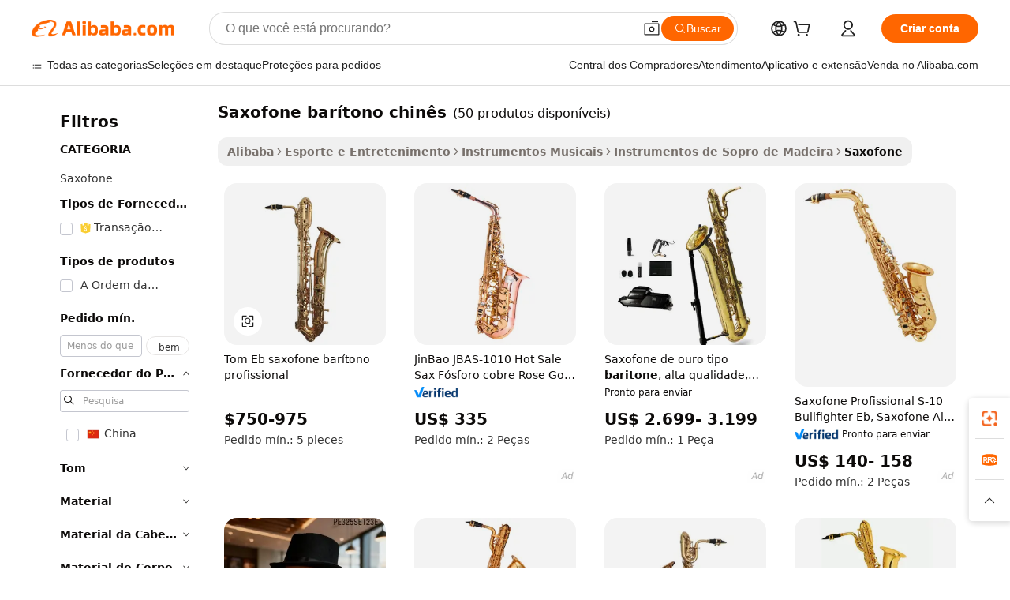

--- FILE ---
content_type: text/html;charset=UTF-8
request_url: https://portuguese.alibaba.com/g/chinese-baritone-saxophone.html
body_size: 171890
content:

<!-- screen_content -->

    <!-- tangram:5410 begin-->
    <!-- tangram:529998 begin-->
    
<!DOCTYPE html>
<html lang="pt" dir="ltr">
  <head>
        <script>
      window.__BB = {
        scene: window.__bb_scene || 'traffic-free-goods'
      };
      window.__BB.BB_CWV_IGNORE = {
          lcp_element: ['#icbu-buyer-pc-top-banner'],
          lcp_url: [],
        };
      window._timing = {}
      window._timing.first_start = Date.now();
      window.needLoginInspiration = Boolean(false);
      // 变量用于标记页面首次可见时间
      let firstVisibleTime = null;
      if (typeof document.hidden !== 'undefined') {
        // 页面首次加载时直接统计
        if (!document.hidden) {
          firstVisibleTime = Date.now();
          window.__BB_timex = 1
        } else {
          // 页面不可见时监听 visibilitychange 事件
          document.addEventListener('visibilitychange', () => {
            if (!document.hidden) {
              firstVisibleTime = Date.now();
              window.__BB_timex = firstVisibleTime - window.performance.timing.navigationStart
              window.__BB.firstVisibleTime = window.__BB_timex
              console.log("Page became visible after "+ window.__BB_timex + " ms");
            }
          }, { once: true });  // 确保只触发一次
        }
      } else {
        console.warn('Page Visibility API is not supported in this browser.');
      }
    </script>
        <meta name="data-spm" content="a2700">
        <meta name="aplus-xplug" content="NONE">
        <meta name="aplus-icbu-disable-umid" content="1">
        <meta name="google-translate-customization" content="9de59014edaf3b99-22e1cf3b5ca21786-g00bb439a5e9e5f8f-f">
    <meta name="yandex-verification" content="25a76ba8e4443bb3" />
    <meta name="msvalidate.01" content="E3FBF0E89B724C30844BF17C59608E8F" />
    <meta name="viewport" content="width=device-width, initial-scale=1.0, maximum-scale=5.0, user-scalable=yes">
        <link rel="preconnect" href="https://s.alicdn.com/" crossorigin>
    <link rel="dns-prefetch" href="https://s.alicdn.com">
                        <link rel="preload" href="https://s.alicdn.com/@g/alilog/??aplus_plugin_icbufront/index.js,mlog/aplus_v2.js" as="script">
        <link rel="preload" href="https://s.alicdn.com/@img/imgextra/i2/O1CN0153JdbU26g4bILVOyC_!!6000000007690-2-tps-418-58.png" as="image">
        <script>
            window.__APLUS_ABRATE__ = {
        perf_group: 'base64cached',
        scene: "traffic-free-goods",
      };
    </script>
    <meta name="aplus-mmstat-timeout" content="15000">
        <meta content="text/html; charset=utf-8" http-equiv="Content-Type">
          <title>Saxofones Barítono Chineses - Alta Qualidade e Preço de Fábrica</title>
      <meta name="keywords" content="baritone saxophone,baritone saxophone case,baritone saxophone taishan">
      <meta name="description" content="Compre saxofones barítonos chineses de alta qualidade a preços acessíveis. Encontre instrumentos confiáveis ​​e profissionais para todas as suas necessidades musicais. Perfeito para orquestras.">
            <meta name="pagetiming-rate" content="9">
      <meta name="pagetiming-resource-rate" content="4">
                    <link rel="canonical" href="https://portuguese.alibaba.com/g/chinese-baritone-saxophone.html">
                              <link rel="alternate" hreflang="fr" href="https://french.alibaba.com/g/chinese-baritone-saxophone.html">
                  <link rel="alternate" hreflang="de" href="https://german.alibaba.com/g/chinese-baritone-saxophone.html">
                  <link rel="alternate" hreflang="pt" href="https://portuguese.alibaba.com/g/chinese-baritone-saxophone.html">
                  <link rel="alternate" hreflang="it" href="https://italian.alibaba.com/g/chinese-baritone-saxophone.html">
                  <link rel="alternate" hreflang="es" href="https://spanish.alibaba.com/g/chinese-baritone-saxophone.html">
                  <link rel="alternate" hreflang="ru" href="https://russian.alibaba.com/g/chinese-baritone-saxophone.html">
                  <link rel="alternate" hreflang="ko" href="https://korean.alibaba.com/g/chinese-baritone-saxophone.html">
                  <link rel="alternate" hreflang="ar" href="https://arabic.alibaba.com/g/chinese-baritone-saxophone.html">
                  <link rel="alternate" hreflang="ja" href="https://japanese.alibaba.com/g/chinese-baritone-saxophone.html">
                  <link rel="alternate" hreflang="tr" href="https://turkish.alibaba.com/g/chinese-baritone-saxophone.html">
                  <link rel="alternate" hreflang="th" href="https://thai.alibaba.com/g/chinese-baritone-saxophone.html">
                  <link rel="alternate" hreflang="vi" href="https://vietnamese.alibaba.com/g/chinese-baritone-saxophone.html">
                  <link rel="alternate" hreflang="nl" href="https://dutch.alibaba.com/g/chinese-baritone-saxophone.html">
                  <link rel="alternate" hreflang="he" href="https://hebrew.alibaba.com/g/chinese-baritone-saxophone.html">
                  <link rel="alternate" hreflang="id" href="https://indonesian.alibaba.com/g/chinese-baritone-saxophone.html">
                  <link rel="alternate" hreflang="hi" href="https://hindi.alibaba.com/g/chinese-baritone-saxophone.html">
                  <link rel="alternate" hreflang="en" href="https://www.alibaba.com/showroom/chinese-baritone-saxophone.html">
                  <link rel="alternate" hreflang="zh" href="https://chinese.alibaba.com/g/chinese-baritone-saxophone.html">
                  <link rel="alternate" hreflang="x-default" href="https://www.alibaba.com/showroom/chinese-baritone-saxophone.html">
                                        <script>
      // Aplus 配置自动打点
      var queue = window.goldlog_queue || (window.goldlog_queue = []);
      var tags = ["button", "a", "div", "span", "i", "svg", "input", "li", "tr"];
      queue.push(
        {
          action: 'goldlog.appendMetaInfo',
          arguments: [
            'aplus-auto-exp',
            [
              {
                logkey: '/sc.ug_msite.new_product_exp',
                cssSelector: '[data-spm-exp]',
                props: ["data-spm-exp"],
              },
              {
                logkey: '/sc.ug_pc.seolist_product_exp',
                cssSelector: '.traffic-card-gallery',
                props: ["data-spm-exp"],
              }
            ]
          ]
        }
      )
      queue.push({
        action: 'goldlog.setMetaInfo',
        arguments: ['aplus-auto-clk', JSON.stringify(tags.map(tag =>({
          "logkey": "/sc.ug_msite.new_product_clk",
          tag,
          "filter": "data-spm-clk",
          "props": ["data-spm-clk"]
        })))],
      });
    </script>
  </head>
  <div id="icbu-header"><div id="the-new-header" data-version="4.4.0" data-tnh-auto-exp="tnh-expose" data-scenes="search-products" style="position: relative;background-color: #fff;border-bottom: 1px solid #ddd;box-sizing: border-box; font-family:Inter,SF Pro Text,Roboto,Helvetica Neue,Helvetica,Tahoma,Arial,PingFang SC,Microsoft YaHei;"><div style="display: flex;align-items:center;height: 72px;min-width: 1200px;max-width: 1580px;margin: 0 auto;padding: 0 40px;box-sizing: border-box;"><img style="height: 29px; width: 209px;" src="https://s.alicdn.com/@img/imgextra/i2/O1CN0153JdbU26g4bILVOyC_!!6000000007690-2-tps-418-58.png" alt="" /></div><div style="min-width: 1200px;max-width: 1580px;margin: 0 auto;overflow: hidden;font-size: 14px;display: flex;justify-content: space-between;padding: 0 40px;box-sizing: border-box;"><div style="display: flex; align-items: center; justify-content: space-between"><div style="position: relative; height: 36px; padding: 0 28px 0 20px">All categories</div><div style="position: relative; height: 36px; padding-right: 28px">Featured selections</div><div style="position: relative; height: 36px">Trade Assurance</div></div><div style="display: flex; align-items: center; justify-content: space-between"><div style="position: relative; height: 36px; padding-right: 28px">Buyer Central</div><div style="position: relative; height: 36px; padding-right: 28px">Help Center</div><div style="position: relative; height: 36px; padding-right: 28px">Get the app</div><div style="position: relative; height: 36px">Become a supplier</div></div></div></div></div></div>
  <body data-spm="7724857" style="min-height: calc(100vh + 1px)"><script 
id="beacon-aplus"   
src="//s.alicdn.com/@g/alilog/??aplus_plugin_icbufront/index.js,mlog/aplus_v2.js"
exparams="aplus=async&userid=&aplus&ali_beacon_id=&ali_apache_id=&ali_apache_track=&ali_apache_tracktmp=&eagleeye_traceid=2101cd6117688536059732920e13ae&ip=18%2e220%2e41%2e176&dmtrack_c={ali%5fresin%5ftrace%3dse%5frst%3dnull%7csp%5fviewtype%3dY%7cset%3d3%7cser%3d1007%7cpageId%3d9ca5767704de4751b91ab90548a99a0e%7cm%5fpageid%3dnull%7cpvmi%3d064d79503ccd47099593b73d0cf78550%7csek%5fsepd%3dsaxofone%2bbar%25C3%25ADtono%2bchin%25C3%25AAs%7csek%3dchinese%2bbaritone%2bsaxophone%7cse%5fpn%3d1%7cp4pid%3da907d931%2d7a37%2d465f%2dab38%2dee87d26d1f42%7csclkid%3dnull%7cforecast%5fpost%5fcate%3dnull%7cseo%5fnew%5fuser%5fflag%3dfalse%7ccategoryId%3d100005526%7cseo%5fsearch%5fmodel%5fupgrade%5fv2%3d2025070801%7cseo%5fmodule%5fcard%5f20240624%3d202406242%7clong%5ftext%5fgoogle%5ftranslate%5fv2%3d2407142%7cseo%5fcontent%5ftd%5fbottom%5ftext%5fupdate%5fkey%3d2025070801%7cseo%5fsearch%5fmodel%5fupgrade%5fv3%3d2025072201%7cseo%5fsearch%5fmodel%5fmulti%5fupgrade%5fv3%3d2025081101%7cdamo%5falt%5freplace%3dnull%7cwap%5fcross%3d2007659%7cwap%5fcs%5faction%3d2005494%7cAPP%5fVisitor%5fActive%3d26705%7cseo%5fshowroom%5fgoods%5fmix%3d2005244%7cseo%5fdefault%5fcached%5flong%5ftext%5ffrom%5fnew%5fkeyword%5fstep%3d2024122502%7cshowroom%5fgeneral%5ftemplate%3d2005292%7cshowroom%5freview%3d20230308%7cwap%5fcs%5ftext%3dnull%7cstructured%5fdata%3d2025052702%7cseo%5fmulti%5fstyle%5ftext%5fupdate%3d2511182%7cpc%5fnew%5fheader%3dnull%7cseo%5fmeta%5fcate%5ftemplate%5fv1%3d2025042401%7cseo%5fmeta%5ftd%5fsearch%5fkeyword%5fstep%5fv1%3d2025040999%7cshowroom%5fft%5flong%5ftext%5fbaks%3d80802%7cseo%5ffirstcache%3d2025121601%7cAPP%5fGrowing%5fBuyer%5fHigh%5fIntent%5fActive%3d25488%7cshowroom%5fpc%5fv2019%3d2104%7cAPP%5fProspecting%5fBuyer%3d26712%7ccache%5fcontrol%3dnull%7cAPP%5fChurned%5fCore%5fBuyer%3d25502%7cseo%5fdefault%5fcached%5flong%5ftext%5fstep%3d24110802%7camp%5flighthouse%5fscore%5fimage%3d19657%7cseo%5fft%5ftranslate%5fgemini%3d25012003%7cwap%5fnode%5fssr%3d2015725%7cdataphant%5fopen%3d27030%7clongtext%5fmulti%5fstyle%5fexpand%5frussian%3d2510141%7cseo%5flongtext%5fgoogle%5fdata%5fsection%3d25021702%7cindustry%5fpopular%5ffloor%3dnull%7cwap%5fad%5fgoods%5fproduct%5finterval%3dnull%7cseo%5fgoods%5fbootom%5fwholesale%5flink%3dnull%7cseo%5fkeyword%5faatest%3d16%7cseo%5fmiddle%5fwholesale%5flink%3dnull%7cft%5flong%5ftext%5fenpand%5fstep2%3d121602%7cseo%5fft%5flongtext%5fexpand%5fstep3%3d25012102%7cseo%5fwap%5fheadercard%3d2006288%7cAPP%5fChurned%5fInactive%5fVisitor%3d25497%7cAPP%5fGrowing%5fBuyer%5fHigh%5fIntent%5fInactive%3d25484%7cseo%5fmeta%5ftd%5fmulti%5fkey%3d2025061801%7ctop%5frecommend%5f20250120%3d202501201%7clongtext%5fmulti%5fstyle%5fexpand%5ffrench%5fcopy%3d25091802%7clongtext%5fmulti%5fstyle%5fexpand%5ffrench%5fcopy%5fcopy%3d25092502%7cseo%5ffloor%5fexp%3dnull%7cseo%5fshowroom%5falgo%5flink%3d17764%7cseo%5fmeta%5ftd%5faib%5fgeneral%5fkey%3d2025091900%7ccountry%5findustry%3d202311033%7cpc%5ffree%5fswitchtosearch%3d2020529%7cshowroom%5fft%5flong%5ftext%5fenpand%5fstep1%3d101102%7cseo%5fshowroom%5fnorel%3dnull%7cplp%5fstyle%5f25%5fpc%3d202505222%7cseo%5fggs%5flayer%3d10011%7cquery%5fmutil%5flang%5ftranslate%3d2025060300%7cAPP%5fChurned%5fBuyer%3d25468%7cstream%5frender%5fperf%5fopt%3d2309181%7cwap%5fgoods%3d2007383%7cseo%5fshowroom%5fsimilar%5f20240614%3d202406142%7cchinese%5fopen%3d6307%7cquery%5fgpt%5ftranslate%3d20240820%7cad%5fproduct%5finterval%3dnull%7camp%5fto%5fpwa%3d2007359%7cplp%5faib%5fmulti%5fai%5fmeta%3d20250401%7cwap%5fsupplier%5fcontent%3dnull%7cpc%5ffree%5frefactoring%3d20220315%7csso%5foem%5ffloor%3d30031%7cAPP%5fGrowing%5fBuyer%5fInactive%3d25474%7cseo%5fpc%5fnew%5fview%5f20240807%3d202408072%7cseo%5fbottom%5ftext%5fentity%5fkey%5fcopy%3d2025062400%7cstream%5frender%3d433763%7cseo%5fmodule%5fcard%5f20240424%3d202404241%7cseo%5ftitle%5freplace%5f20191226%3d5841%7clongtext%5fmulti%5fstyle%5fexpand%3d25090802%7cgoogleweblight%3d6516%7clighthouse%5fbase64%3d2005760%7cAPP%5fProspecting%5fBuyer%5fActive%3d26719%7cad%5fgoods%5fproduct%5finterval%3dnull%7cseo%5fbottom%5fdeep%5fextend%5fkw%5fkey%3d2025071101%7clongtext%5fmulti%5fstyle%5fexpand%5fturkish%3d25102802%7cilink%5fuv%3d20240911%7cwap%5flist%5fwakeup%3d2005832%7ctpp%5fcrosslink%5fpc%3d20205311%7cseo%5ftop%5fbooth%3d18501%7cAPP%5fGrowing%5fBuyer%5fLess%5fActive%3d25469%7cseo%5fsearch%5fmodel%5fupgrade%5frank%3d2025092401%7cgoodslayer%3d7977%7cft%5flong%5ftext%5ftranslate%5fexpand%5fstep1%3d24110802%7cseo%5fheaderstyle%5ftraffic%5fkey%5fv1%3d2025072100%7ccrosslink%5fswitch%3d2008141%7cp4p%5foutline%3d20240328%7cseo%5fmeta%5ftd%5faib%5fv2%5fkey%3d2025091801%7crts%5fmulti%3d2008404%7cseo%5fad%5foptimization%5fkey%5fv2%3d2025072301%7cAPP%5fVisitor%5fLess%5fActive%3d26698%7cplp%5fstyle%5f25%3d202505192%7ccdn%5fvm%3d2007368%7cwap%5fad%5fproduct%5finterval%3dnull%7cseo%5fsearch%5fmodel%5fmulti%5fupgrade%5frank%3d2025092401%7cpc%5fcard%5fshare%3d2025081201%7cAPP%5fGrowing%5fBuyer%5fHigh%5fIntent%5fLess%5fActive%3d25480%7cgoods%5ftitle%5fsubstitute%3d9616%7cwap%5fscreen%5fexp%3d2025081400%7creact%5fheader%5ftest%3d202502182%7cpc%5fcs%5fcolor%3d2005788%7cshowroom%5fft%5flong%5ftext%5ftest%3d72502%7cone%5ftap%5flogin%5fABTest%3d202308153%7cseo%5fhyh%5fshow%5ftags%3dnull%7cplp%5fstructured%5fdata%3d2508182%7cguide%5fdelete%3d2008526%7cseo%5findustry%5ftemplate%3dnull%7cseo%5fmeta%5ftd%5fmulti%5fes%5fkey%3d2025073101%7cseo%5fshowroom%5fdata%5fmix%3d19888%7csso%5ftop%5franking%5ffloor%3d20031%7cseo%5ftd%5fdeep%5fupgrade%5fkey%5fv3%3d2025081101%7cwap%5fue%5fone%3d2025111401%7cshowroom%5fto%5frts%5flink%3d2008480%7ccountrysearch%5ftest%3dnull%7cshowroom%5flist%5fnew%5farrival%3d2811002%7cchannel%5famp%5fto%5fpwa%3d2008435%7cseo%5fmulti%5fstyles%5flong%5ftext%3d2503172%7cseo%5fmeta%5ftext%5fmutli%5fcate%5ftemplate%5fv1%3d2025080800%7cseo%5fdefault%5fcached%5fmutil%5flong%5ftext%5fstep%3d24110436%7cseo%5faction%5fpoint%5ftype%3d22823%7cseo%5faib%5ftd%5flaunch%5f20240828%5fcopy%3d202408282%7cseo%5fshowroom%5fwholesale%5flink%3dnull%7cseo%5fperf%5fimprove%3d2023999%7cseo%5fwap%5flist%5fbounce%5f01%3d2063%7cseo%5fwap%5flist%5fbounce%5f02%3d2128%7cAPP%5fGrowing%5fBuyer%5fActive%3d25492%7cvideolayer%3dnull%7cvideo%5fplay%3dnull%7cAPP%5fChurned%5fMember%5fInactive%3d25501%7cseo%5fgoogle%5fnew%5fstruct%3d438326%7cicbu%5falgo%5fp4p%5fseo%5fad%3d2025072301%7ctpp%5ftrace%3dseoKeyword%2dseoKeyword%5fv3%2dbase%2dORIGINAL}&pageid=12dc29b02101d37c1768853606&hn=ensearchweb033001211124%2erg%2dus%2deast%2eus44&asid=AQAAAABmkG5peGV0eQAAAABdptT9b34M3A==&treq=&tres=" async>
</script>
            <style>body{background-color:white;}.no-scrollbar.il-sticky.il-top-0.il-max-h-\[100vh\].il-w-\[200px\].il-flex-shrink-0.il-flex-grow-0.il-overflow-y-scroll{background-color:#FFF;padding-left:12px}</style>
                    <!-- tangram:530006 begin-->
<!--  -->
 <style>
   @keyframes il-spin {
     to {
       transform: rotate(360deg);
     }
   }
   @keyframes il-pulse {
     50% {
       opacity: 0.5;
     }
   }
   .traffic-card-gallery {display: flex;position: relative;flex-direction: column;justify-content: flex-start;border-radius: 0.5rem;background-color: #fff;padding: 0.5rem 0.5rem 1rem;overflow: hidden;font-size: 0.75rem;line-height: 1rem;}
   .traffic-card-list {display: flex;position: relative;flex-direction: row;justify-content: flex-start;border-bottom-width: 1px;background-color: #fff;padding: 1rem;height: 292px;overflow: hidden;font-size: 0.75rem;line-height: 1rem;}
   .product-price {
     b {
       font-size: 22px;
     }
   }
   .skel-loading {
       animation: il-pulse 2s cubic-bezier(0.4, 0, 0.6, 1) infinite;background-color: hsl(60, 4.8%, 95.9%);
   }
 </style>
<div id="first-cached-card">
  <div style="box-sizing:border-box;display: flex;position: absolute;left: 0;right: 0;margin: 0 auto;z-index: 1;min-width: 1200px;max-width: 1580px;padding: 0.75rem 3.25rem 0;pointer-events: none;">
    <!--页面左侧区域-->
    <div style="width: 200px;padding-top: 1rem;padding-left:12px; background-color: #fff;border-radius: 0.25rem">
      <div class="skel-loading" style="height: 1.5rem;width: 50%;border-radius: 0.25rem;"></div>
      <div style="margin-top: 1rem;margin-bottom: 1rem;">
        <div class="skel-loading" style="height: 1rem;width: calc(100% * 5 / 6);"></div>
        <div
          class="skel-loading"
          style="margin-top: 1rem;height: 1rem;width: calc(100% * 8 / 12);"
        ></div>
        <div class="skel-loading" style="margin-top: 1rem;height: 1rem;width: 75%;"></div>
        <div
          class="skel-loading"
          style="margin-top: 1rem;height: 1rem;width: calc(100% * 7 / 12);"
        ></div>
      </div>
      <div class="skel-loading" style="height: 1.5rem;width: 50%;border-radius: 0.25rem;"></div>
      <div style="margin-top: 1rem;margin-bottom: 1rem;">
        <div class="skel-loading" style="height: 1rem;width: calc(100% * 5 / 6);"></div>
        <div
          class="skel-loading"
          style="margin-top: 1rem;height: 1rem;width: calc(100% * 8 / 12);"
        ></div>
        <div class="skel-loading" style="margin-top: 1rem;height: 1rem;width: 75%;"></div>
        <div
          class="skel-loading"
          style="margin-top: 1rem;height: 1rem;width: calc(100% * 7 / 12);"
        ></div>
      </div>
      <div class="skel-loading" style="height: 1.5rem;width: 50%;border-radius: 0.25rem;"></div>
      <div style="margin-top: 1rem;margin-bottom: 1rem;">
        <div class="skel-loading" style="height: 1rem;width: calc(100% * 5 / 6);"></div>
        <div
          class="skel-loading"
          style="margin-top: 1rem;height: 1rem;width: calc(100% * 8 / 12);"
        ></div>
        <div class="skel-loading" style="margin-top: 1rem;height: 1rem;width: 75%;"></div>
        <div
          class="skel-loading"
          style="margin-top: 1rem;height: 1rem;width: calc(100% * 7 / 12);"
        ></div>
      </div>
      <div class="skel-loading" style="height: 1.5rem;width: 50%;border-radius: 0.25rem;"></div>
      <div style="margin-top: 1rem;margin-bottom: 1rem;">
        <div class="skel-loading" style="height: 1rem;width: calc(100% * 5 / 6);"></div>
        <div
          class="skel-loading"
          style="margin-top: 1rem;height: 1rem;width: calc(100% * 8 / 12);"
        ></div>
        <div class="skel-loading" style="margin-top: 1rem;height: 1rem;width: 75%;"></div>
        <div
          class="skel-loading"
          style="margin-top: 1rem;height: 1rem;width: calc(100% * 7 / 12);"
        ></div>
      </div>
      <div class="skel-loading" style="height: 1.5rem;width: 50%;border-radius: 0.25rem;"></div>
      <div style="margin-top: 1rem;margin-bottom: 1rem;">
        <div class="skel-loading" style="height: 1rem;width: calc(100% * 5 / 6);"></div>
        <div
          class="skel-loading"
          style="margin-top: 1rem;height: 1rem;width: calc(100% * 8 / 12);"
        ></div>
        <div class="skel-loading" style="margin-top: 1rem;height: 1rem;width: 75%;"></div>
        <div
          class="skel-loading"
          style="margin-top: 1rem;height: 1rem;width: calc(100% * 7 / 12);"
        ></div>
      </div>
      <div class="skel-loading" style="height: 1.5rem;width: 50%;border-radius: 0.25rem;"></div>
      <div style="margin-top: 1rem;margin-bottom: 1rem;">
        <div class="skel-loading" style="height: 1rem;width: calc(100% * 5 / 6);"></div>
        <div
          class="skel-loading"
          style="margin-top: 1rem;height: 1rem;width: calc(100% * 8 / 12);"
        ></div>
        <div class="skel-loading" style="margin-top: 1rem;height: 1rem;width: 75%;"></div>
        <div
          class="skel-loading"
          style="margin-top: 1rem;height: 1rem;width: calc(100% * 7 / 12);"
        ></div>
      </div>
    </div>
    <!--页面主体区域-->
    <div style="flex: 1 1 0%; overflow: hidden;padding: 0.5rem 0.5rem 0.5rem 1.5rem">
      <div style="height: 1.25rem;margin-bottom: 1rem;"></div>
      <!-- keywords -->
      <div style="margin-bottom: 1rem;height: 1.75rem;font-weight: 700;font-size: 1.25rem;line-height: 1.75rem;"></div>
      <!-- longtext -->
            <div style="width: calc(25% - 0.9rem);pointer-events: auto">
        <div class="traffic-card-gallery">
          <!-- ProductImage -->
          <a href="//www.alibaba.com/product-detail/Professional-Eb-Tone-Baritone-Saxophone_60643112080.html?from=SEO" target="_blank" style="position: relative;margin-bottom: 0.5rem;aspect-ratio: 1;overflow: hidden;border-radius: 0.5rem;">
            <div style="display: flex; overflow: hidden">
              <div style="position: relative;margin: 0;width: 100%;min-width: 0;flex-shrink: 0;flex-grow: 0;flex-basis: 100%;padding: 0;">
                <img style="position: relative; aspect-ratio: 1; width: 100%" src="[data-uri]" loading="eager" />
                <div style="position: absolute;left: 0;bottom: 0;right: 0;top: 0;background-color: #000;opacity: 0.05;"></div>
              </div>
            </div>
          </a>
          <div style="display: flex;flex: 1 1 0%;flex-direction: column;justify-content: space-between;">
            <div>
              <a class="skel-loading" style="margin-top: 0.5rem;display:inline-block;width:100%;height:1rem;" href="//www.alibaba.com/product-detail/Professional-Eb-Tone-Baritone-Saxophone_60643112080.html" target="_blank"></a>
              <a class="skel-loading" style="margin-top: 0.125rem;display:inline-block;width:100%;height:1rem;" href="//www.alibaba.com/product-detail/Professional-Eb-Tone-Baritone-Saxophone_60643112080.html" target="_blank"></a>
              <div class="skel-loading" style="margin-top: 0.25rem;height:1.625rem;width:75%"></div>
              <div class="skel-loading" style="margin-top: 0.5rem;height: 1rem;width:50%"></div>
              <div class="skel-loading" style="margin-top:0.25rem;height:1rem;width:25%"></div>
            </div>
          </div>

        </div>
      </div>

    </div>
  </div>
</div>
<!-- tangram:530006 end-->
            <style>.component-left-filter-callback{display:flex;position:relative;margin-top:10px;height:1200px}.component-left-filter-callback img{width:200px}.component-left-filter-callback i{position:absolute;top:5%;left:50%}.related-search-wrapper{padding:.5rem;--tw-bg-opacity: 1;background-color:#fff;background-color:rgba(255,255,255,var(--tw-bg-opacity, 1));border-width:1px;border-color:var(--input)}.related-search-wrapper .related-search-box{margin:12px 16px}.related-search-wrapper .related-search-box .related-search-title{display:inline;float:start;color:#666;word-wrap:break-word;margin-right:12px;width:13%}.related-search-wrapper .related-search-box .related-search-content{display:flex;flex-wrap:wrap}.related-search-wrapper .related-search-box .related-search-content .related-search-link{margin-right:12px;width:23%;overflow:hidden;color:#666;text-overflow:ellipsis;white-space:nowrap}.product-title img{margin-right:.5rem;display:inline-block;height:1rem;vertical-align:sub}.product-price b{font-size:22px}.similar-icon{position:absolute;bottom:12px;z-index:2;right:12px}.rfq-card{display:inline-block;position:relative;box-sizing:border-box;margin-bottom:36px}.rfq-card .rfq-card-content{display:flex;position:relative;flex-direction:column;align-items:flex-start;background-size:cover;background-color:#fff;padding:12px;width:100%;height:100%}.rfq-card .rfq-card-content .rfq-card-icon{margin-top:50px}.rfq-card .rfq-card-content .rfq-card-icon img{width:45px}.rfq-card .rfq-card-content .rfq-card-top-title{margin-top:14px;color:#222;font-weight:400;font-size:16px}.rfq-card .rfq-card-content .rfq-card-title{margin-top:24px;color:#333;font-weight:800;font-size:20px}.rfq-card .rfq-card-content .rfq-card-input-box{margin-top:24px;width:100%}.rfq-card .rfq-card-content .rfq-card-input-box textarea{box-sizing:border-box;border:1px solid #ddd;border-radius:4px;background-color:#fff;padding:9px 12px;width:100%;height:88px;resize:none;color:#666;font-weight:400;font-size:13px;font-family:inherit}.rfq-card .rfq-card-content .rfq-card-button{margin-top:24px;border:1px solid #666;border-radius:16px;background-color:#fff;width:67%;color:#000;font-weight:700;font-size:14px;line-height:30px;text-align:center}[data-modulename^=ProductList-] div{contain-intrinsic-size:auto 500px}.traffic-card-gallery:hover{--tw-shadow: 0px 2px 6px 2px rgba(0,0,0,.12157);--tw-shadow-colored: 0px 2px 6px 2px var(--tw-shadow-color);box-shadow:0 0 #0000,0 0 #0000,0 2px 6px 2px #0000001f;box-shadow:var(--tw-ring-offset-shadow, 0 0 rgba(0,0,0,0)),var(--tw-ring-shadow, 0 0 rgba(0,0,0,0)),var(--tw-shadow);z-index:10}.traffic-card-gallery{position:relative;display:flex;flex-direction:column;justify-content:flex-start;overflow:hidden;border-radius:.75rem;--tw-bg-opacity: 1;background-color:#fff;background-color:rgba(255,255,255,var(--tw-bg-opacity, 1));padding:.5rem;font-size:.75rem;line-height:1rem}.traffic-card-list{position:relative;display:flex;height:292px;flex-direction:row;justify-content:flex-start;overflow:hidden;border-bottom-width:1px;--tw-bg-opacity: 1;background-color:#fff;background-color:rgba(255,255,255,var(--tw-bg-opacity, 1));padding:1rem;font-size:.75rem;line-height:1rem}.traffic-card-g-industry:hover{--tw-shadow: 0 0 10px rgba(0,0,0,.1);--tw-shadow-colored: 0 0 10px var(--tw-shadow-color);box-shadow:0 0 #0000,0 0 #0000,0 0 10px #0000001a;box-shadow:var(--tw-ring-offset-shadow, 0 0 rgba(0,0,0,0)),var(--tw-ring-shadow, 0 0 rgba(0,0,0,0)),var(--tw-shadow)}.traffic-card-g-industry{position:relative;border-radius:var(--radius);--tw-bg-opacity: 1;background-color:#fff;background-color:rgba(255,255,255,var(--tw-bg-opacity, 1));padding:1.25rem .75rem .75rem;font-size:.875rem;line-height:1.25rem}.module-filter-section-wrapper{max-height:none!important;overflow-x:hidden}*,:before,:after{--tw-border-spacing-x: 0;--tw-border-spacing-y: 0;--tw-translate-x: 0;--tw-translate-y: 0;--tw-rotate: 0;--tw-skew-x: 0;--tw-skew-y: 0;--tw-scale-x: 1;--tw-scale-y: 1;--tw-pan-x: ;--tw-pan-y: ;--tw-pinch-zoom: ;--tw-scroll-snap-strictness: proximity;--tw-gradient-from-position: ;--tw-gradient-via-position: ;--tw-gradient-to-position: ;--tw-ordinal: ;--tw-slashed-zero: ;--tw-numeric-figure: ;--tw-numeric-spacing: ;--tw-numeric-fraction: ;--tw-ring-inset: ;--tw-ring-offset-width: 0px;--tw-ring-offset-color: #fff;--tw-ring-color: rgba(59, 130, 246, .5);--tw-ring-offset-shadow: 0 0 rgba(0,0,0,0);--tw-ring-shadow: 0 0 rgba(0,0,0,0);--tw-shadow: 0 0 rgba(0,0,0,0);--tw-shadow-colored: 0 0 rgba(0,0,0,0);--tw-blur: ;--tw-brightness: ;--tw-contrast: ;--tw-grayscale: ;--tw-hue-rotate: ;--tw-invert: ;--tw-saturate: ;--tw-sepia: ;--tw-drop-shadow: ;--tw-backdrop-blur: ;--tw-backdrop-brightness: ;--tw-backdrop-contrast: ;--tw-backdrop-grayscale: ;--tw-backdrop-hue-rotate: ;--tw-backdrop-invert: ;--tw-backdrop-opacity: ;--tw-backdrop-saturate: ;--tw-backdrop-sepia: ;--tw-contain-size: ;--tw-contain-layout: ;--tw-contain-paint: ;--tw-contain-style: }::backdrop{--tw-border-spacing-x: 0;--tw-border-spacing-y: 0;--tw-translate-x: 0;--tw-translate-y: 0;--tw-rotate: 0;--tw-skew-x: 0;--tw-skew-y: 0;--tw-scale-x: 1;--tw-scale-y: 1;--tw-pan-x: ;--tw-pan-y: ;--tw-pinch-zoom: ;--tw-scroll-snap-strictness: proximity;--tw-gradient-from-position: ;--tw-gradient-via-position: ;--tw-gradient-to-position: ;--tw-ordinal: ;--tw-slashed-zero: ;--tw-numeric-figure: ;--tw-numeric-spacing: ;--tw-numeric-fraction: ;--tw-ring-inset: ;--tw-ring-offset-width: 0px;--tw-ring-offset-color: #fff;--tw-ring-color: rgba(59, 130, 246, .5);--tw-ring-offset-shadow: 0 0 rgba(0,0,0,0);--tw-ring-shadow: 0 0 rgba(0,0,0,0);--tw-shadow: 0 0 rgba(0,0,0,0);--tw-shadow-colored: 0 0 rgba(0,0,0,0);--tw-blur: ;--tw-brightness: ;--tw-contrast: ;--tw-grayscale: ;--tw-hue-rotate: ;--tw-invert: ;--tw-saturate: ;--tw-sepia: ;--tw-drop-shadow: ;--tw-backdrop-blur: ;--tw-backdrop-brightness: ;--tw-backdrop-contrast: ;--tw-backdrop-grayscale: ;--tw-backdrop-hue-rotate: ;--tw-backdrop-invert: ;--tw-backdrop-opacity: ;--tw-backdrop-saturate: ;--tw-backdrop-sepia: ;--tw-contain-size: ;--tw-contain-layout: ;--tw-contain-paint: ;--tw-contain-style: }*,:before,:after{box-sizing:border-box;border-width:0;border-style:solid;border-color:#e5e7eb}:before,:after{--tw-content: ""}html,:host{line-height:1.5;-webkit-text-size-adjust:100%;-moz-tab-size:4;-o-tab-size:4;tab-size:4;font-family:ui-sans-serif,system-ui,-apple-system,Segoe UI,Roboto,Ubuntu,Cantarell,Noto Sans,sans-serif,"Apple Color Emoji","Segoe UI Emoji",Segoe UI Symbol,"Noto Color Emoji";font-feature-settings:normal;font-variation-settings:normal;-webkit-tap-highlight-color:transparent}body{margin:0;line-height:inherit}hr{height:0;color:inherit;border-top-width:1px}abbr:where([title]){text-decoration:underline;-webkit-text-decoration:underline dotted;text-decoration:underline dotted}h1,h2,h3,h4,h5,h6{font-size:inherit;font-weight:inherit}a{color:inherit;text-decoration:inherit}b,strong{font-weight:bolder}code,kbd,samp,pre{font-family:ui-monospace,SFMono-Regular,Menlo,Monaco,Consolas,Liberation Mono,Courier New,monospace;font-feature-settings:normal;font-variation-settings:normal;font-size:1em}small{font-size:80%}sub,sup{font-size:75%;line-height:0;position:relative;vertical-align:baseline}sub{bottom:-.25em}sup{top:-.5em}table{text-indent:0;border-color:inherit;border-collapse:collapse}button,input,optgroup,select,textarea{font-family:inherit;font-feature-settings:inherit;font-variation-settings:inherit;font-size:100%;font-weight:inherit;line-height:inherit;letter-spacing:inherit;color:inherit;margin:0;padding:0}button,select{text-transform:none}button,input:where([type=button]),input:where([type=reset]),input:where([type=submit]){-webkit-appearance:button;background-color:transparent;background-image:none}:-moz-focusring{outline:auto}:-moz-ui-invalid{box-shadow:none}progress{vertical-align:baseline}::-webkit-inner-spin-button,::-webkit-outer-spin-button{height:auto}[type=search]{-webkit-appearance:textfield;outline-offset:-2px}::-webkit-search-decoration{-webkit-appearance:none}::-webkit-file-upload-button{-webkit-appearance:button;font:inherit}summary{display:list-item}blockquote,dl,dd,h1,h2,h3,h4,h5,h6,hr,figure,p,pre{margin:0}fieldset{margin:0;padding:0}legend{padding:0}ol,ul,menu{list-style:none;margin:0;padding:0}dialog{padding:0}textarea{resize:vertical}input::-moz-placeholder,textarea::-moz-placeholder{opacity:1;color:#9ca3af}input::placeholder,textarea::placeholder{opacity:1;color:#9ca3af}button,[role=button]{cursor:pointer}:disabled{cursor:default}img,svg,video,canvas,audio,iframe,embed,object{display:block;vertical-align:middle}img,video{max-width:100%;height:auto}[hidden]:where(:not([hidden=until-found])){display:none}:root{--background: hsl(0, 0%, 100%);--foreground: hsl(20, 14.3%, 4.1%);--card: hsl(0, 0%, 100%);--card-foreground: hsl(20, 14.3%, 4.1%);--popover: hsl(0, 0%, 100%);--popover-foreground: hsl(20, 14.3%, 4.1%);--primary: hsl(24, 100%, 50%);--primary-foreground: hsl(60, 9.1%, 97.8%);--secondary: hsl(60, 4.8%, 95.9%);--secondary-foreground: #333;--muted: hsl(60, 4.8%, 95.9%);--muted-foreground: hsl(25, 5.3%, 44.7%);--accent: hsl(60, 4.8%, 95.9%);--accent-foreground: hsl(24, 9.8%, 10%);--destructive: hsl(0, 84.2%, 60.2%);--destructive-foreground: hsl(60, 9.1%, 97.8%);--border: hsl(20, 5.9%, 90%);--input: hsl(20, 5.9%, 90%);--ring: hsl(24.6, 95%, 53.1%);--radius: 1rem}.dark{--background: hsl(20, 14.3%, 4.1%);--foreground: hsl(60, 9.1%, 97.8%);--card: hsl(20, 14.3%, 4.1%);--card-foreground: hsl(60, 9.1%, 97.8%);--popover: hsl(20, 14.3%, 4.1%);--popover-foreground: hsl(60, 9.1%, 97.8%);--primary: hsl(20.5, 90.2%, 48.2%);--primary-foreground: hsl(60, 9.1%, 97.8%);--secondary: hsl(12, 6.5%, 15.1%);--secondary-foreground: hsl(60, 9.1%, 97.8%);--muted: hsl(12, 6.5%, 15.1%);--muted-foreground: hsl(24, 5.4%, 63.9%);--accent: hsl(12, 6.5%, 15.1%);--accent-foreground: hsl(60, 9.1%, 97.8%);--destructive: hsl(0, 72.2%, 50.6%);--destructive-foreground: hsl(60, 9.1%, 97.8%);--border: hsl(12, 6.5%, 15.1%);--input: hsl(12, 6.5%, 15.1%);--ring: hsl(20.5, 90.2%, 48.2%)}*{border-color:#e7e5e4;border-color:var(--border)}body{background-color:#fff;background-color:var(--background);color:#0c0a09;color:var(--foreground)}.il-sr-only{position:absolute;width:1px;height:1px;padding:0;margin:-1px;overflow:hidden;clip:rect(0,0,0,0);white-space:nowrap;border-width:0}.il-invisible{visibility:hidden}.il-fixed{position:fixed}.il-absolute{position:absolute}.il-relative{position:relative}.il-sticky{position:sticky}.il-inset-0{inset:0}.il--bottom-12{bottom:-3rem}.il--top-12{top:-3rem}.il-bottom-0{bottom:0}.il-bottom-2{bottom:.5rem}.il-bottom-3{bottom:.75rem}.il-bottom-4{bottom:1rem}.il-end-0{right:0}.il-end-2{right:.5rem}.il-end-3{right:.75rem}.il-end-4{right:1rem}.il-left-0{left:0}.il-left-3{left:.75rem}.il-right-0{right:0}.il-right-2{right:.5rem}.il-right-3{right:.75rem}.il-start-0{left:0}.il-start-1\/2{left:50%}.il-start-2{left:.5rem}.il-start-3{left:.75rem}.il-start-\[50\%\]{left:50%}.il-top-0{top:0}.il-top-1\/2{top:50%}.il-top-16{top:4rem}.il-top-4{top:1rem}.il-top-\[50\%\]{top:50%}.il-z-10{z-index:10}.il-z-50{z-index:50}.il-z-\[9999\]{z-index:9999}.il-col-span-4{grid-column:span 4 / span 4}.il-m-0{margin:0}.il-m-3{margin:.75rem}.il-m-auto{margin:auto}.il-mx-auto{margin-left:auto;margin-right:auto}.il-my-3{margin-top:.75rem;margin-bottom:.75rem}.il-my-5{margin-top:1.25rem;margin-bottom:1.25rem}.il-my-auto{margin-top:auto;margin-bottom:auto}.\!il-mb-4{margin-bottom:1rem!important}.il--mt-4{margin-top:-1rem}.il-mb-0{margin-bottom:0}.il-mb-1{margin-bottom:.25rem}.il-mb-2{margin-bottom:.5rem}.il-mb-3{margin-bottom:.75rem}.il-mb-4{margin-bottom:1rem}.il-mb-5{margin-bottom:1.25rem}.il-mb-6{margin-bottom:1.5rem}.il-mb-8{margin-bottom:2rem}.il-mb-\[-0\.75rem\]{margin-bottom:-.75rem}.il-mb-\[0\.125rem\]{margin-bottom:.125rem}.il-me-1{margin-right:.25rem}.il-me-2{margin-right:.5rem}.il-me-3{margin-right:.75rem}.il-me-auto{margin-right:auto}.il-mr-1{margin-right:.25rem}.il-mr-2{margin-right:.5rem}.il-ms-1{margin-left:.25rem}.il-ms-4{margin-left:1rem}.il-ms-5{margin-left:1.25rem}.il-ms-8{margin-left:2rem}.il-ms-\[\.375rem\]{margin-left:.375rem}.il-ms-auto{margin-left:auto}.il-mt-0{margin-top:0}.il-mt-0\.5{margin-top:.125rem}.il-mt-1{margin-top:.25rem}.il-mt-2{margin-top:.5rem}.il-mt-3{margin-top:.75rem}.il-mt-4{margin-top:1rem}.il-mt-6{margin-top:1.5rem}.il-line-clamp-1{overflow:hidden;display:-webkit-box;-webkit-box-orient:vertical;-webkit-line-clamp:1}.il-line-clamp-2{overflow:hidden;display:-webkit-box;-webkit-box-orient:vertical;-webkit-line-clamp:2}.il-line-clamp-6{overflow:hidden;display:-webkit-box;-webkit-box-orient:vertical;-webkit-line-clamp:6}.il-inline-block{display:inline-block}.il-inline{display:inline}.il-flex{display:flex}.il-inline-flex{display:inline-flex}.il-grid{display:grid}.il-aspect-square{aspect-ratio:1 / 1}.il-size-5{width:1.25rem;height:1.25rem}.il-h-1{height:.25rem}.il-h-10{height:2.5rem}.il-h-11{height:2.75rem}.il-h-20{height:5rem}.il-h-24{height:6rem}.il-h-3\.5{height:.875rem}.il-h-4{height:1rem}.il-h-40{height:10rem}.il-h-6{height:1.5rem}.il-h-8{height:2rem}.il-h-9{height:2.25rem}.il-h-\[150px\]{height:150px}.il-h-\[152px\]{height:152px}.il-h-\[18\.25rem\]{height:18.25rem}.il-h-\[292px\]{height:292px}.il-h-\[600px\]{height:600px}.il-h-auto{height:auto}.il-h-fit{height:-moz-fit-content;height:fit-content}.il-h-full{height:100%}.il-h-screen{height:100vh}.il-max-h-\[100vh\]{max-height:100vh}.il-w-1\/2{width:50%}.il-w-10{width:2.5rem}.il-w-10\/12{width:83.333333%}.il-w-4{width:1rem}.il-w-6{width:1.5rem}.il-w-64{width:16rem}.il-w-7\/12{width:58.333333%}.il-w-72{width:18rem}.il-w-8{width:2rem}.il-w-8\/12{width:66.666667%}.il-w-9{width:2.25rem}.il-w-9\/12{width:75%}.il-w-\[200px\]{width:200px}.il-w-\[84px\]{width:84px}.il-w-fit{width:-moz-fit-content;width:fit-content}.il-w-full{width:100%}.il-w-screen{width:100vw}.il-min-w-0{min-width:0px}.il-min-w-3{min-width:.75rem}.il-min-w-\[1200px\]{min-width:1200px}.il-max-w-\[1000px\]{max-width:1000px}.il-max-w-\[1580px\]{max-width:1580px}.il-max-w-full{max-width:100%}.il-max-w-lg{max-width:32rem}.il-flex-1{flex:1 1 0%}.il-flex-shrink-0,.il-shrink-0{flex-shrink:0}.il-flex-grow-0,.il-grow-0{flex-grow:0}.il-basis-24{flex-basis:6rem}.il-basis-full{flex-basis:100%}.il-origin-\[--radix-tooltip-content-transform-origin\]{transform-origin:var(--radix-tooltip-content-transform-origin)}.il--translate-x-1\/2{--tw-translate-x: -50%;transform:translate(-50%,var(--tw-translate-y)) rotate(var(--tw-rotate)) skew(var(--tw-skew-x)) skewY(var(--tw-skew-y)) scaleX(var(--tw-scale-x)) scaleY(var(--tw-scale-y));transform:translate(var(--tw-translate-x),var(--tw-translate-y)) rotate(var(--tw-rotate)) skew(var(--tw-skew-x)) skewY(var(--tw-skew-y)) scaleX(var(--tw-scale-x)) scaleY(var(--tw-scale-y))}.il--translate-y-1\/2{--tw-translate-y: -50%;transform:translate(var(--tw-translate-x),-50%) rotate(var(--tw-rotate)) skew(var(--tw-skew-x)) skewY(var(--tw-skew-y)) scaleX(var(--tw-scale-x)) scaleY(var(--tw-scale-y));transform:translate(var(--tw-translate-x),var(--tw-translate-y)) rotate(var(--tw-rotate)) skew(var(--tw-skew-x)) skewY(var(--tw-skew-y)) scaleX(var(--tw-scale-x)) scaleY(var(--tw-scale-y))}.il-translate-x-\[-50\%\]{--tw-translate-x: -50%;transform:translate(-50%,var(--tw-translate-y)) rotate(var(--tw-rotate)) skew(var(--tw-skew-x)) skewY(var(--tw-skew-y)) scaleX(var(--tw-scale-x)) scaleY(var(--tw-scale-y));transform:translate(var(--tw-translate-x),var(--tw-translate-y)) rotate(var(--tw-rotate)) skew(var(--tw-skew-x)) skewY(var(--tw-skew-y)) scaleX(var(--tw-scale-x)) scaleY(var(--tw-scale-y))}.il-translate-y-\[-50\%\]{--tw-translate-y: -50%;transform:translate(var(--tw-translate-x),-50%) rotate(var(--tw-rotate)) skew(var(--tw-skew-x)) skewY(var(--tw-skew-y)) scaleX(var(--tw-scale-x)) scaleY(var(--tw-scale-y));transform:translate(var(--tw-translate-x),var(--tw-translate-y)) rotate(var(--tw-rotate)) skew(var(--tw-skew-x)) skewY(var(--tw-skew-y)) scaleX(var(--tw-scale-x)) scaleY(var(--tw-scale-y))}.il-rotate-90{--tw-rotate: 90deg;transform:translate(var(--tw-translate-x),var(--tw-translate-y)) rotate(90deg) skew(var(--tw-skew-x)) skewY(var(--tw-skew-y)) scaleX(var(--tw-scale-x)) scaleY(var(--tw-scale-y));transform:translate(var(--tw-translate-x),var(--tw-translate-y)) rotate(var(--tw-rotate)) skew(var(--tw-skew-x)) skewY(var(--tw-skew-y)) scaleX(var(--tw-scale-x)) scaleY(var(--tw-scale-y))}@keyframes il-pulse{50%{opacity:.5}}.il-animate-pulse{animation:il-pulse 2s cubic-bezier(.4,0,.6,1) infinite}@keyframes il-spin{to{transform:rotate(360deg)}}.il-animate-spin{animation:il-spin 1s linear infinite}.il-cursor-pointer{cursor:pointer}.il-list-disc{list-style-type:disc}.il-grid-cols-2{grid-template-columns:repeat(2,minmax(0,1fr))}.il-grid-cols-4{grid-template-columns:repeat(4,minmax(0,1fr))}.il-flex-row{flex-direction:row}.il-flex-col{flex-direction:column}.il-flex-col-reverse{flex-direction:column-reverse}.il-flex-wrap{flex-wrap:wrap}.il-flex-nowrap{flex-wrap:nowrap}.il-items-start{align-items:flex-start}.il-items-center{align-items:center}.il-items-baseline{align-items:baseline}.il-justify-start{justify-content:flex-start}.il-justify-end{justify-content:flex-end}.il-justify-center{justify-content:center}.il-justify-between{justify-content:space-between}.il-gap-1{gap:.25rem}.il-gap-1\.5{gap:.375rem}.il-gap-10{gap:2.5rem}.il-gap-2{gap:.5rem}.il-gap-3{gap:.75rem}.il-gap-4{gap:1rem}.il-gap-8{gap:2rem}.il-gap-\[\.0938rem\]{gap:.0938rem}.il-gap-\[\.375rem\]{gap:.375rem}.il-gap-\[0\.125rem\]{gap:.125rem}.\!il-gap-x-5{-moz-column-gap:1.25rem!important;column-gap:1.25rem!important}.\!il-gap-y-5{row-gap:1.25rem!important}.il-space-y-1\.5>:not([hidden])~:not([hidden]){--tw-space-y-reverse: 0;margin-top:calc(.375rem * (1 - var(--tw-space-y-reverse)));margin-top:.375rem;margin-top:calc(.375rem * calc(1 - var(--tw-space-y-reverse)));margin-bottom:0rem;margin-bottom:calc(.375rem * var(--tw-space-y-reverse))}.il-space-y-4>:not([hidden])~:not([hidden]){--tw-space-y-reverse: 0;margin-top:calc(1rem * (1 - var(--tw-space-y-reverse)));margin-top:1rem;margin-top:calc(1rem * calc(1 - var(--tw-space-y-reverse)));margin-bottom:0rem;margin-bottom:calc(1rem * var(--tw-space-y-reverse))}.il-overflow-hidden{overflow:hidden}.il-overflow-y-auto{overflow-y:auto}.il-overflow-y-scroll{overflow-y:scroll}.il-truncate{overflow:hidden;text-overflow:ellipsis;white-space:nowrap}.il-text-ellipsis{text-overflow:ellipsis}.il-whitespace-normal{white-space:normal}.il-whitespace-nowrap{white-space:nowrap}.il-break-normal{word-wrap:normal;word-break:normal}.il-break-words{word-wrap:break-word}.il-break-all{word-break:break-all}.il-rounded{border-radius:.25rem}.il-rounded-2xl{border-radius:1rem}.il-rounded-\[0\.5rem\]{border-radius:.5rem}.il-rounded-\[1\.25rem\]{border-radius:1.25rem}.il-rounded-full{border-radius:9999px}.il-rounded-lg{border-radius:1rem;border-radius:var(--radius)}.il-rounded-md{border-radius:calc(1rem - 2px);border-radius:calc(var(--radius) - 2px)}.il-rounded-sm{border-radius:calc(1rem - 4px);border-radius:calc(var(--radius) - 4px)}.il-rounded-xl{border-radius:.75rem}.il-border,.il-border-\[1px\]{border-width:1px}.il-border-b,.il-border-b-\[1px\]{border-bottom-width:1px}.il-border-solid{border-style:solid}.il-border-none{border-style:none}.il-border-\[\#222\]{--tw-border-opacity: 1;border-color:#222;border-color:rgba(34,34,34,var(--tw-border-opacity, 1))}.il-border-\[\#DDD\]{--tw-border-opacity: 1;border-color:#ddd;border-color:rgba(221,221,221,var(--tw-border-opacity, 1))}.il-border-foreground{border-color:#0c0a09;border-color:var(--foreground)}.il-border-input{border-color:#e7e5e4;border-color:var(--input)}.il-bg-\[\#F8F8F8\]{--tw-bg-opacity: 1;background-color:#f8f8f8;background-color:rgba(248,248,248,var(--tw-bg-opacity, 1))}.il-bg-\[\#d9d9d963\]{background-color:#d9d9d963}.il-bg-accent{background-color:#f5f5f4;background-color:var(--accent)}.il-bg-background{background-color:#fff;background-color:var(--background)}.il-bg-black{--tw-bg-opacity: 1;background-color:#000;background-color:rgba(0,0,0,var(--tw-bg-opacity, 1))}.il-bg-black\/80{background-color:#000c}.il-bg-destructive{background-color:#ef4444;background-color:var(--destructive)}.il-bg-gray-300{--tw-bg-opacity: 1;background-color:#d1d5db;background-color:rgba(209,213,219,var(--tw-bg-opacity, 1))}.il-bg-muted{background-color:#f5f5f4;background-color:var(--muted)}.il-bg-orange-500{--tw-bg-opacity: 1;background-color:#f97316;background-color:rgba(249,115,22,var(--tw-bg-opacity, 1))}.il-bg-popover{background-color:#fff;background-color:var(--popover)}.il-bg-primary{background-color:#f60;background-color:var(--primary)}.il-bg-secondary{background-color:#f5f5f4;background-color:var(--secondary)}.il-bg-transparent{background-color:transparent}.il-bg-white{--tw-bg-opacity: 1;background-color:#fff;background-color:rgba(255,255,255,var(--tw-bg-opacity, 1))}.il-bg-opacity-80{--tw-bg-opacity: .8}.il-bg-cover{background-size:cover}.il-bg-no-repeat{background-repeat:no-repeat}.il-fill-black{fill:#000}.il-object-cover{-o-object-fit:cover;object-fit:cover}.il-p-0{padding:0}.il-p-1{padding:.25rem}.il-p-2{padding:.5rem}.il-p-3{padding:.75rem}.il-p-4{padding:1rem}.il-p-5{padding:1.25rem}.il-p-6{padding:1.5rem}.il-px-2{padding-left:.5rem;padding-right:.5rem}.il-px-3{padding-left:.75rem;padding-right:.75rem}.il-py-0\.5{padding-top:.125rem;padding-bottom:.125rem}.il-py-1\.5{padding-top:.375rem;padding-bottom:.375rem}.il-py-10{padding-top:2.5rem;padding-bottom:2.5rem}.il-py-2{padding-top:.5rem;padding-bottom:.5rem}.il-py-3{padding-top:.75rem;padding-bottom:.75rem}.il-pb-0{padding-bottom:0}.il-pb-3{padding-bottom:.75rem}.il-pb-4{padding-bottom:1rem}.il-pb-8{padding-bottom:2rem}.il-pe-0{padding-right:0}.il-pe-2{padding-right:.5rem}.il-pe-3{padding-right:.75rem}.il-pe-4{padding-right:1rem}.il-pe-6{padding-right:1.5rem}.il-pe-8{padding-right:2rem}.il-pe-\[12px\]{padding-right:12px}.il-pe-\[3\.25rem\]{padding-right:3.25rem}.il-pl-4{padding-left:1rem}.il-ps-0{padding-left:0}.il-ps-2{padding-left:.5rem}.il-ps-3{padding-left:.75rem}.il-ps-4{padding-left:1rem}.il-ps-6{padding-left:1.5rem}.il-ps-8{padding-left:2rem}.il-ps-\[12px\]{padding-left:12px}.il-ps-\[3\.25rem\]{padding-left:3.25rem}.il-pt-10{padding-top:2.5rem}.il-pt-4{padding-top:1rem}.il-pt-5{padding-top:1.25rem}.il-pt-6{padding-top:1.5rem}.il-pt-7{padding-top:1.75rem}.il-text-center{text-align:center}.il-text-start{text-align:left}.il-text-2xl{font-size:1.5rem;line-height:2rem}.il-text-base{font-size:1rem;line-height:1.5rem}.il-text-lg{font-size:1.125rem;line-height:1.75rem}.il-text-sm{font-size:.875rem;line-height:1.25rem}.il-text-xl{font-size:1.25rem;line-height:1.75rem}.il-text-xs{font-size:.75rem;line-height:1rem}.il-font-\[600\]{font-weight:600}.il-font-bold{font-weight:700}.il-font-medium{font-weight:500}.il-font-normal{font-weight:400}.il-font-semibold{font-weight:600}.il-leading-3{line-height:.75rem}.il-leading-4{line-height:1rem}.il-leading-\[1\.43\]{line-height:1.43}.il-leading-\[18px\]{line-height:18px}.il-leading-\[26px\]{line-height:26px}.il-leading-none{line-height:1}.il-tracking-tight{letter-spacing:-.025em}.il-text-\[\#00820D\]{--tw-text-opacity: 1;color:#00820d;color:rgba(0,130,13,var(--tw-text-opacity, 1))}.il-text-\[\#222\]{--tw-text-opacity: 1;color:#222;color:rgba(34,34,34,var(--tw-text-opacity, 1))}.il-text-\[\#444\]{--tw-text-opacity: 1;color:#444;color:rgba(68,68,68,var(--tw-text-opacity, 1))}.il-text-\[\#4B1D1F\]{--tw-text-opacity: 1;color:#4b1d1f;color:rgba(75,29,31,var(--tw-text-opacity, 1))}.il-text-\[\#767676\]{--tw-text-opacity: 1;color:#767676;color:rgba(118,118,118,var(--tw-text-opacity, 1))}.il-text-\[\#D04A0A\]{--tw-text-opacity: 1;color:#d04a0a;color:rgba(208,74,10,var(--tw-text-opacity, 1))}.il-text-\[\#F7421E\]{--tw-text-opacity: 1;color:#f7421e;color:rgba(247,66,30,var(--tw-text-opacity, 1))}.il-text-\[\#FF6600\]{--tw-text-opacity: 1;color:#f60;color:rgba(255,102,0,var(--tw-text-opacity, 1))}.il-text-\[\#f7421e\]{--tw-text-opacity: 1;color:#f7421e;color:rgba(247,66,30,var(--tw-text-opacity, 1))}.il-text-destructive-foreground{color:#fafaf9;color:var(--destructive-foreground)}.il-text-foreground{color:#0c0a09;color:var(--foreground)}.il-text-muted-foreground{color:#78716c;color:var(--muted-foreground)}.il-text-popover-foreground{color:#0c0a09;color:var(--popover-foreground)}.il-text-primary{color:#f60;color:var(--primary)}.il-text-primary-foreground{color:#fafaf9;color:var(--primary-foreground)}.il-text-secondary-foreground{color:#333;color:var(--secondary-foreground)}.il-text-white{--tw-text-opacity: 1;color:#fff;color:rgba(255,255,255,var(--tw-text-opacity, 1))}.il-underline{text-decoration-line:underline}.il-line-through{text-decoration-line:line-through}.il-underline-offset-4{text-underline-offset:4px}.il-opacity-5{opacity:.05}.il-opacity-70{opacity:.7}.il-shadow-\[0_2px_6px_2px_rgba\(0\,0\,0\,0\.12\)\]{--tw-shadow: 0 2px 6px 2px rgba(0,0,0,.12);--tw-shadow-colored: 0 2px 6px 2px var(--tw-shadow-color);box-shadow:0 0 #0000,0 0 #0000,0 2px 6px 2px #0000001f;box-shadow:var(--tw-ring-offset-shadow, 0 0 rgba(0,0,0,0)),var(--tw-ring-shadow, 0 0 rgba(0,0,0,0)),var(--tw-shadow)}.il-shadow-cards{--tw-shadow: 0 0 10px rgba(0,0,0,.1);--tw-shadow-colored: 0 0 10px var(--tw-shadow-color);box-shadow:0 0 #0000,0 0 #0000,0 0 10px #0000001a;box-shadow:var(--tw-ring-offset-shadow, 0 0 rgba(0,0,0,0)),var(--tw-ring-shadow, 0 0 rgba(0,0,0,0)),var(--tw-shadow)}.il-shadow-lg{--tw-shadow: 0 10px 15px -3px rgba(0, 0, 0, .1), 0 4px 6px -4px rgba(0, 0, 0, .1);--tw-shadow-colored: 0 10px 15px -3px var(--tw-shadow-color), 0 4px 6px -4px var(--tw-shadow-color);box-shadow:0 0 #0000,0 0 #0000,0 10px 15px -3px #0000001a,0 4px 6px -4px #0000001a;box-shadow:var(--tw-ring-offset-shadow, 0 0 rgba(0,0,0,0)),var(--tw-ring-shadow, 0 0 rgba(0,0,0,0)),var(--tw-shadow)}.il-shadow-md{--tw-shadow: 0 4px 6px -1px rgba(0, 0, 0, .1), 0 2px 4px -2px rgba(0, 0, 0, .1);--tw-shadow-colored: 0 4px 6px -1px var(--tw-shadow-color), 0 2px 4px -2px var(--tw-shadow-color);box-shadow:0 0 #0000,0 0 #0000,0 4px 6px -1px #0000001a,0 2px 4px -2px #0000001a;box-shadow:var(--tw-ring-offset-shadow, 0 0 rgba(0,0,0,0)),var(--tw-ring-shadow, 0 0 rgba(0,0,0,0)),var(--tw-shadow)}.il-outline-none{outline:2px solid transparent;outline-offset:2px}.il-outline-1{outline-width:1px}.il-ring-offset-background{--tw-ring-offset-color: var(--background)}.il-transition-colors{transition-property:color,background-color,border-color,text-decoration-color,fill,stroke;transition-timing-function:cubic-bezier(.4,0,.2,1);transition-duration:.15s}.il-transition-opacity{transition-property:opacity;transition-timing-function:cubic-bezier(.4,0,.2,1);transition-duration:.15s}.il-transition-transform{transition-property:transform;transition-timing-function:cubic-bezier(.4,0,.2,1);transition-duration:.15s}.il-duration-200{transition-duration:.2s}.il-duration-300{transition-duration:.3s}.il-ease-in-out{transition-timing-function:cubic-bezier(.4,0,.2,1)}@keyframes enter{0%{opacity:1;opacity:var(--tw-enter-opacity, 1);transform:translateZ(0) scaleZ(1) rotate(0);transform:translate3d(var(--tw-enter-translate-x, 0),var(--tw-enter-translate-y, 0),0) scale3d(var(--tw-enter-scale, 1),var(--tw-enter-scale, 1),var(--tw-enter-scale, 1)) rotate(var(--tw-enter-rotate, 0))}}@keyframes exit{to{opacity:1;opacity:var(--tw-exit-opacity, 1);transform:translateZ(0) scaleZ(1) rotate(0);transform:translate3d(var(--tw-exit-translate-x, 0),var(--tw-exit-translate-y, 0),0) scale3d(var(--tw-exit-scale, 1),var(--tw-exit-scale, 1),var(--tw-exit-scale, 1)) rotate(var(--tw-exit-rotate, 0))}}.il-animate-in{animation-name:enter;animation-duration:.15s;--tw-enter-opacity: initial;--tw-enter-scale: initial;--tw-enter-rotate: initial;--tw-enter-translate-x: initial;--tw-enter-translate-y: initial}.il-fade-in-0{--tw-enter-opacity: 0}.il-zoom-in-95{--tw-enter-scale: .95}.il-duration-200{animation-duration:.2s}.il-duration-300{animation-duration:.3s}.il-ease-in-out{animation-timing-function:cubic-bezier(.4,0,.2,1)}.no-scrollbar::-webkit-scrollbar{display:none}.no-scrollbar{-ms-overflow-style:none;scrollbar-width:none}.longtext-style-inmodel h2{margin-bottom:.5rem;margin-top:1rem;font-size:1rem;line-height:1.5rem;font-weight:700}.first-of-type\:il-ms-4:first-of-type{margin-left:1rem}.hover\:il-bg-\[\#f4f4f4\]:hover{--tw-bg-opacity: 1;background-color:#f4f4f4;background-color:rgba(244,244,244,var(--tw-bg-opacity, 1))}.hover\:il-bg-accent:hover{background-color:#f5f5f4;background-color:var(--accent)}.hover\:il-text-accent-foreground:hover{color:#1c1917;color:var(--accent-foreground)}.hover\:il-text-foreground:hover{color:#0c0a09;color:var(--foreground)}.hover\:il-underline:hover{text-decoration-line:underline}.hover\:il-opacity-100:hover{opacity:1}.hover\:il-opacity-90:hover{opacity:.9}.focus\:il-outline-none:focus{outline:2px solid transparent;outline-offset:2px}.focus\:il-ring-2:focus{--tw-ring-offset-shadow: var(--tw-ring-inset) 0 0 0 var(--tw-ring-offset-width) var(--tw-ring-offset-color);--tw-ring-shadow: var(--tw-ring-inset) 0 0 0 calc(2px + var(--tw-ring-offset-width)) var(--tw-ring-color);box-shadow:var(--tw-ring-offset-shadow),var(--tw-ring-shadow),0 0 #0000;box-shadow:var(--tw-ring-offset-shadow),var(--tw-ring-shadow),var(--tw-shadow, 0 0 rgba(0,0,0,0))}.focus\:il-ring-ring:focus{--tw-ring-color: var(--ring)}.focus\:il-ring-offset-2:focus{--tw-ring-offset-width: 2px}.focus-visible\:il-outline-none:focus-visible{outline:2px solid transparent;outline-offset:2px}.focus-visible\:il-ring-2:focus-visible{--tw-ring-offset-shadow: var(--tw-ring-inset) 0 0 0 var(--tw-ring-offset-width) var(--tw-ring-offset-color);--tw-ring-shadow: var(--tw-ring-inset) 0 0 0 calc(2px + var(--tw-ring-offset-width)) var(--tw-ring-color);box-shadow:var(--tw-ring-offset-shadow),var(--tw-ring-shadow),0 0 #0000;box-shadow:var(--tw-ring-offset-shadow),var(--tw-ring-shadow),var(--tw-shadow, 0 0 rgba(0,0,0,0))}.focus-visible\:il-ring-ring:focus-visible{--tw-ring-color: var(--ring)}.focus-visible\:il-ring-offset-2:focus-visible{--tw-ring-offset-width: 2px}.active\:il-bg-primary:active{background-color:#f60;background-color:var(--primary)}.active\:il-bg-white:active{--tw-bg-opacity: 1;background-color:#fff;background-color:rgba(255,255,255,var(--tw-bg-opacity, 1))}.disabled\:il-pointer-events-none:disabled{pointer-events:none}.disabled\:il-opacity-10:disabled{opacity:.1}.il-group:hover .group-hover\:il-visible{visibility:visible}.il-group:hover .group-hover\:il-scale-110{--tw-scale-x: 1.1;--tw-scale-y: 1.1;transform:translate(var(--tw-translate-x),var(--tw-translate-y)) rotate(var(--tw-rotate)) skew(var(--tw-skew-x)) skewY(var(--tw-skew-y)) scaleX(1.1) scaleY(1.1);transform:translate(var(--tw-translate-x),var(--tw-translate-y)) rotate(var(--tw-rotate)) skew(var(--tw-skew-x)) skewY(var(--tw-skew-y)) scaleX(var(--tw-scale-x)) scaleY(var(--tw-scale-y))}.il-group:hover .group-hover\:il-underline{text-decoration-line:underline}.data-\[state\=open\]\:il-animate-in[data-state=open]{animation-name:enter;animation-duration:.15s;--tw-enter-opacity: initial;--tw-enter-scale: initial;--tw-enter-rotate: initial;--tw-enter-translate-x: initial;--tw-enter-translate-y: initial}.data-\[state\=closed\]\:il-animate-out[data-state=closed]{animation-name:exit;animation-duration:.15s;--tw-exit-opacity: initial;--tw-exit-scale: initial;--tw-exit-rotate: initial;--tw-exit-translate-x: initial;--tw-exit-translate-y: initial}.data-\[state\=closed\]\:il-fade-out-0[data-state=closed]{--tw-exit-opacity: 0}.data-\[state\=open\]\:il-fade-in-0[data-state=open]{--tw-enter-opacity: 0}.data-\[state\=closed\]\:il-zoom-out-95[data-state=closed]{--tw-exit-scale: .95}.data-\[state\=open\]\:il-zoom-in-95[data-state=open]{--tw-enter-scale: .95}.data-\[side\=bottom\]\:il-slide-in-from-top-2[data-side=bottom]{--tw-enter-translate-y: -.5rem}.data-\[side\=left\]\:il-slide-in-from-right-2[data-side=left]{--tw-enter-translate-x: .5rem}.data-\[side\=right\]\:il-slide-in-from-left-2[data-side=right]{--tw-enter-translate-x: -.5rem}.data-\[side\=top\]\:il-slide-in-from-bottom-2[data-side=top]{--tw-enter-translate-y: .5rem}@media (min-width: 640px){.sm\:il-flex-row{flex-direction:row}.sm\:il-justify-end{justify-content:flex-end}.sm\:il-gap-2\.5{gap:.625rem}.sm\:il-space-x-2>:not([hidden])~:not([hidden]){--tw-space-x-reverse: 0;margin-right:0rem;margin-right:calc(.5rem * var(--tw-space-x-reverse));margin-left:calc(.5rem * (1 - var(--tw-space-x-reverse)));margin-left:.5rem;margin-left:calc(.5rem * calc(1 - var(--tw-space-x-reverse)))}.sm\:il-rounded-lg{border-radius:1rem;border-radius:var(--radius)}.sm\:il-text-left{text-align:left}}.rtl\:il-translate-x-\[50\%\]:where([dir=rtl],[dir=rtl] *){--tw-translate-x: 50%;transform:translate(50%,var(--tw-translate-y)) rotate(var(--tw-rotate)) skew(var(--tw-skew-x)) skewY(var(--tw-skew-y)) scaleX(var(--tw-scale-x)) scaleY(var(--tw-scale-y));transform:translate(var(--tw-translate-x),var(--tw-translate-y)) rotate(var(--tw-rotate)) skew(var(--tw-skew-x)) skewY(var(--tw-skew-y)) scaleX(var(--tw-scale-x)) scaleY(var(--tw-scale-y))}.rtl\:il-scale-\[-1\]:where([dir=rtl],[dir=rtl] *){--tw-scale-x: -1;--tw-scale-y: -1;transform:translate(var(--tw-translate-x),var(--tw-translate-y)) rotate(var(--tw-rotate)) skew(var(--tw-skew-x)) skewY(var(--tw-skew-y)) scaleX(-1) scaleY(-1);transform:translate(var(--tw-translate-x),var(--tw-translate-y)) rotate(var(--tw-rotate)) skew(var(--tw-skew-x)) skewY(var(--tw-skew-y)) scaleX(var(--tw-scale-x)) scaleY(var(--tw-scale-y))}.rtl\:il-scale-x-\[-1\]:where([dir=rtl],[dir=rtl] *){--tw-scale-x: -1;transform:translate(var(--tw-translate-x),var(--tw-translate-y)) rotate(var(--tw-rotate)) skew(var(--tw-skew-x)) skewY(var(--tw-skew-y)) scaleX(-1) scaleY(var(--tw-scale-y));transform:translate(var(--tw-translate-x),var(--tw-translate-y)) rotate(var(--tw-rotate)) skew(var(--tw-skew-x)) skewY(var(--tw-skew-y)) scaleX(var(--tw-scale-x)) scaleY(var(--tw-scale-y))}.rtl\:il-flex-row-reverse:where([dir=rtl],[dir=rtl] *){flex-direction:row-reverse}.\[\&\>svg\]\:il-size-3\.5>svg{width:.875rem;height:.875rem}
</style>
            <style>.switch-to-popover-trigger{position:relative}.switch-to-popover-trigger .switch-to-popover-content{position:absolute;left:50%;z-index:9999;cursor:default}html[dir=rtl] .switch-to-popover-trigger .switch-to-popover-content{left:auto;right:50%}.switch-to-popover-trigger .switch-to-popover-content .down-arrow{width:0;height:0;border-left:11px solid transparent;border-right:11px solid transparent;border-bottom:12px solid #222;transform:translate(-50%);filter:drop-shadow(0 -2px 2px rgba(0,0,0,.05));z-index:1}html[dir=rtl] .switch-to-popover-trigger .switch-to-popover-content .down-arrow{transform:translate(50%)}.switch-to-popover-trigger .switch-to-popover-content .content-container{background-color:#222;border-radius:12px;padding:16px;color:#fff;transform:translate(-50%);width:320px;height:-moz-fit-content;height:fit-content;display:flex;justify-content:space-between;align-items:start}html[dir=rtl] .switch-to-popover-trigger .switch-to-popover-content .content-container{transform:translate(50%)}.switch-to-popover-trigger .switch-to-popover-content .content-container .content .title{font-size:14px;line-height:18px;font-weight:400}.switch-to-popover-trigger .switch-to-popover-content .content-container .actions{display:flex;justify-content:start;align-items:center;gap:12px;margin-top:12px}.switch-to-popover-trigger .switch-to-popover-content .content-container .actions .switch-button{background-color:#fff;color:#222;border-radius:999px;padding:4px 8px;font-weight:600;font-size:12px;line-height:16px;cursor:pointer}.switch-to-popover-trigger .switch-to-popover-content .content-container .actions .choose-another-button{color:#fff;padding:4px 8px;font-weight:600;font-size:12px;line-height:16px;cursor:pointer}.switch-to-popover-trigger .switch-to-popover-content .content-container .close-button{cursor:pointer}.tnh-message-content .tnh-messages-nodata .tnh-messages-nodata-info .img{width:100%;height:101px;margin-top:40px;margin-bottom:20px;background:url(https://s.alicdn.com/@img/imgextra/i4/O1CN01lnw1WK1bGeXDIoBnB_!!6000000003438-2-tps-399-303.png) no-repeat center center;background-size:133px 101px}#popup-root .functional-content .thirdpart-login .icon-facebook{background-image:url(https://s.alicdn.com/@img/imgextra/i1/O1CN01hUG9f21b67dGOuB2W_!!6000000003415-55-tps-40-40.svg)}#popup-root .functional-content .thirdpart-login .icon-google{background-image:url(https://s.alicdn.com/@img/imgextra/i1/O1CN01Qd3ZsM1C2aAxLHO2h_!!6000000000023-2-tps-120-120.png)}#popup-root .functional-content .thirdpart-login .icon-linkedin{background-image:url(https://s.alicdn.com/@img/imgextra/i1/O1CN01qVG1rv1lNCYkhep7t_!!6000000004806-55-tps-40-40.svg)}.tnh-logo{z-index:9999;display:flex;flex-shrink:0;width:185px;height:22px;background:url(https://s.alicdn.com/@img/imgextra/i2/O1CN0153JdbU26g4bILVOyC_!!6000000007690-2-tps-418-58.png) no-repeat 0 0;background-size:auto 22px;cursor:pointer}html[dir=rtl] .tnh-logo{background:url(https://s.alicdn.com/@img/imgextra/i2/O1CN0153JdbU26g4bILVOyC_!!6000000007690-2-tps-418-58.png) no-repeat 100% 0}.tnh-new-logo{width:185px;background:url(https://s.alicdn.com/@img/imgextra/i1/O1CN01e5zQ2S1cAWz26ivMo_!!6000000003560-2-tps-920-110.png) no-repeat 0 0;background-size:auto 22px;height:22px}html[dir=rtl] .tnh-new-logo{background:url(https://s.alicdn.com/@img/imgextra/i1/O1CN01e5zQ2S1cAWz26ivMo_!!6000000003560-2-tps-920-110.png) no-repeat 100% 0}.source-in-europe{display:flex;gap:32px;padding:0 10px}.source-in-europe .divider{flex-shrink:0;width:1px;background-color:#ddd}.source-in-europe .sie_info{flex-shrink:0;width:520px}.source-in-europe .sie_info .sie_info-logo{display:inline-block!important;height:28px}.source-in-europe .sie_info .sie_info-title{margin-top:24px;font-weight:700;font-size:20px;line-height:26px}.source-in-europe .sie_info .sie_info-description{margin-top:8px;font-size:14px;line-height:18px}.source-in-europe .sie_info .sie_info-sell-list{margin-top:24px;display:flex;flex-wrap:wrap;justify-content:space-between;gap:16px}.source-in-europe .sie_info .sie_info-sell-list-item{width:calc(50% - 8px);display:flex;align-items:center;padding:20px 16px;gap:12px;border-radius:12px;font-size:14px;line-height:18px;font-weight:600}.source-in-europe .sie_info .sie_info-sell-list-item img{width:28px;height:28px}.source-in-europe .sie_info .sie_info-btn{display:inline-block;min-width:240px;margin-top:24px;margin-bottom:30px;padding:13px 24px;background-color:#f60;opacity:.9;color:#fff!important;border-radius:99px;font-size:16px;font-weight:600;line-height:22px;-webkit-text-decoration:none;text-decoration:none;text-align:center;cursor:pointer;border:none}.source-in-europe .sie_info .sie_info-btn:hover{opacity:1}.source-in-europe .sie_cards{display:flex;flex-grow:1}.source-in-europe .sie_cards .sie_cards-product-list{display:flex;flex-grow:1;flex-wrap:wrap;justify-content:space-between;gap:32px 16px;max-height:376px;overflow:hidden}.source-in-europe .sie_cards .sie_cards-product-list.lt-14{justify-content:flex-start}.source-in-europe .sie_cards .sie_cards-product{width:110px;height:172px;display:flex;flex-direction:column;align-items:center;color:#222;box-sizing:border-box}.source-in-europe .sie_cards .sie_cards-product .img{display:flex;justify-content:center;align-items:center;position:relative;width:88px;height:88px;overflow:hidden;border-radius:88px}.source-in-europe .sie_cards .sie_cards-product .img img{width:88px;height:88px;-o-object-fit:cover;object-fit:cover}.source-in-europe .sie_cards .sie_cards-product .img:after{content:"";background-color:#0000001a;position:absolute;left:0;top:0;width:100%;height:100%}html[dir=rtl] .source-in-europe .sie_cards .sie_cards-product .img:after{left:auto;right:0}.source-in-europe .sie_cards .sie_cards-product .text{font-size:12px;line-height:16px;display:-webkit-box;overflow:hidden;text-overflow:ellipsis;-webkit-box-orient:vertical;-webkit-line-clamp:1}.source-in-europe .sie_cards .sie_cards-product .sie_cards-product-title{margin-top:12px;color:#222}.source-in-europe .sie_cards .sie_cards-product .sie_cards-product-sell,.source-in-europe .sie_cards .sie_cards-product .sie_cards-product-country-list{margin-top:4px;color:#767676}.source-in-europe .sie_cards .sie_cards-product .sie_cards-product-country-list{display:flex;gap:8px}.source-in-europe .sie_cards .sie_cards-product .sie_cards-product-country-list.one-country{gap:4px}.source-in-europe .sie_cards .sie_cards-product .sie_cards-product-country-list img{width:18px;height:13px}.source-in-europe.source-in-europe-europages .sie_info-btn{background-color:#7faf0d}.source-in-europe.source-in-europe-europages .sie_info-sell-list-item{background-color:#f2f7e7}.source-in-europe.source-in-europe-europages .sie_card{background:#7faf0d0d}.source-in-europe.source-in-europe-wlw .sie_info-btn{background-color:#0060df}.source-in-europe.source-in-europe-wlw .sie_info-sell-list-item{background-color:#f1f5fc}.source-in-europe.source-in-europe-wlw .sie_card{background:#0060df0d}.whatsapp-widget-content{display:flex;justify-content:space-between;gap:32px;align-items:center;width:100%;height:100%}.whatsapp-widget-content-left{display:flex;flex-direction:column;align-items:flex-start;gap:20px;flex:1 0 0;max-width:720px}.whatsapp-widget-content-left-image{width:138px;height:32px}.whatsapp-widget-content-left-content-title{color:#222;font-family:Inter;font-size:32px;font-style:normal;font-weight:700;line-height:42px;letter-spacing:0;margin-bottom:8px}.whatsapp-widget-content-left-content-info{color:#666;font-family:Inter;font-size:20px;font-style:normal;font-weight:400;line-height:26px;letter-spacing:0}.whatsapp-widget-content-left-button{display:flex;height:48px;padding:0 20px;justify-content:center;align-items:center;border-radius:24px;background:#d64000;overflow:hidden;color:#fff;text-align:center;text-overflow:ellipsis;font-family:Inter;font-size:16px;font-style:normal;font-weight:600;line-height:22px;line-height:var(--PC-Heading-S-line-height, 22px);letter-spacing:0;letter-spacing:var(--PC-Heading-S-tracking, 0)}.whatsapp-widget-content-right{display:flex;height:270px;flex-direction:row;align-items:center}.whatsapp-widget-content-right-QRCode{border-top-left-radius:20px;border-bottom-left-radius:20px;display:flex;height:270px;min-width:284px;padding:0 24px;flex-direction:column;justify-content:center;align-items:center;background:#ece8dd;gap:24px}html[dir=rtl] .whatsapp-widget-content-right-QRCode{border-radius:0 20px 20px 0}.whatsapp-widget-content-right-QRCode-container{width:144px;height:144px;padding:12px;border-radius:20px;background:#fff}.whatsapp-widget-content-right-QRCode-text{color:#767676;text-align:center;font-family:SF Pro Text;font-size:16px;font-style:normal;font-weight:400;line-height:19px;letter-spacing:0}.whatsapp-widget-content-right-image{border-top-right-radius:20px;border-bottom-right-radius:20px;width:270px;height:270px;aspect-ratio:1/1}html[dir=rtl] .whatsapp-widget-content-right-image{border-radius:20px 0 0 20px}.tnh-sub-tab{margin-left:28px;display:flex;flex-direction:row;gap:24px}html[dir=rtl] .tnh-sub-tab{margin-left:0;margin-right:28px}.tnh-sub-tab-item{display:flex;height:40px;max-width:160px;justify-content:center;align-items:center;color:#222;text-align:center;font-family:Inter;font-size:16px;font-style:normal;font-weight:500;line-height:normal;letter-spacing:-.48px}.tnh-sub-tab-item-active{font-weight:700;border-bottom:2px solid #222}.tnh-sub-title{padding-left:12px;margin-left:13px;position:relative;color:#222;-webkit-text-decoration:none;text-decoration:none;white-space:nowrap;font-weight:600;font-size:20px;line-height:22px}html[dir=rtl] .tnh-sub-title{padding-left:0;padding-right:12px;margin-left:0;margin-right:13px}.tnh-sub-title:active{-webkit-text-decoration:none;text-decoration:none}.tnh-sub-title:before{content:"";height:24px;width:1px;position:absolute;display:inline-block;background-color:#222;left:0;top:50%;transform:translateY(-50%)}html[dir=rtl] .tnh-sub-title:before{left:auto;right:0}.popup-content{margin:auto;background:#fff;width:50%;padding:5px;border:1px solid #d7d7d7}[role=tooltip].popup-content{width:200px;box-shadow:0 0 3px #00000029;border-radius:5px}.popup-overlay{background:#00000080}[data-popup=tooltip].popup-overlay{background:transparent}.popup-arrow{filter:drop-shadow(0 -3px 3px rgba(0,0,0,.16));color:#fff;stroke-width:2px;stroke:#d7d7d7;stroke-dasharray:30px;stroke-dashoffset:-54px;inset:0}.tnh-badge{position:relative}.tnh-badge i{position:absolute;top:-8px;left:50%;height:16px;padding:0 6px;border-radius:8px;background-color:#e52828;color:#fff;font-style:normal;font-size:12px;line-height:16px}html[dir=rtl] .tnh-badge i{left:auto;right:50%}.tnh-badge-nf i{position:relative;top:auto;left:auto;height:16px;padding:0 8px;border-radius:8px;background-color:#e52828;color:#fff;font-style:normal;font-size:12px;line-height:16px}html[dir=rtl] .tnh-badge-nf i{left:auto;right:auto}.tnh-button{display:block;flex-shrink:0;height:36px;padding:0 24px;outline:none;border-radius:9999px;background-color:#f60;color:#fff!important;text-align:center;font-weight:600;font-size:14px;line-height:36px;cursor:pointer}.tnh-button:active{-webkit-text-decoration:none;text-decoration:none;transform:scale(.9)}.tnh-button:hover{background-color:#d04a0a}@keyframes circle-360-ltr{0%{transform:rotate(0)}to{transform:rotate(360deg)}}@keyframes circle-360-rtl{0%{transform:rotate(0)}to{transform:rotate(-360deg)}}.circle-360{animation:circle-360-ltr infinite 1s linear;-webkit-animation:circle-360-ltr infinite 1s linear}html[dir=rtl] .circle-360{animation:circle-360-rtl infinite 1s linear;-webkit-animation:circle-360-rtl infinite 1s linear}.tnh-loading{display:flex;align-items:center;justify-content:center;width:100%}.tnh-loading .tnh-icon{color:#ddd;font-size:40px}#the-new-header.tnh-fixed{position:fixed;top:0;left:0;border-bottom:1px solid #ddd;background-color:#fff!important}html[dir=rtl] #the-new-header.tnh-fixed{left:auto;right:0}.tnh-overlay{position:fixed;top:0;left:0;width:100%;height:100vh}html[dir=rtl] .tnh-overlay{left:auto;right:0}.tnh-icon{display:inline-block;width:1em;height:1em;margin-right:6px;overflow:hidden;vertical-align:-.15em;fill:currentColor}html[dir=rtl] .tnh-icon{margin-right:0;margin-left:6px}.tnh-hide{display:none}.tnh-more{color:#222!important;-webkit-text-decoration:underline!important;text-decoration:underline!important}#the-new-header.tnh-dark{background-color:transparent;color:#fff}#the-new-header.tnh-dark a:link,#the-new-header.tnh-dark a:visited,#the-new-header.tnh-dark a:hover,#the-new-header.tnh-dark a:active,#the-new-header.tnh-dark .tnh-sign-in{color:#fff}#the-new-header.tnh-dark .functional-content a{color:#222}#the-new-header.tnh-dark .tnh-logo{background:url(https://s.alicdn.com/@logo/logo_en_dark_horizontal_default_full.png) no-repeat 0 0;background-size:auto 22px}#the-new-header.tnh-dark .tnh-new-logo{background:url(https://s.alicdn.com/@logo/logo_en_dark_horizontal_default_full.png) no-repeat 0 0;background-size:auto 22px}#the-new-header.tnh-dark .tnh-sub-title{color:#fff}#the-new-header.tnh-dark .tnh-sub-title:before{content:"";height:24px;width:1px;position:absolute;display:inline-block;background-color:#fff;left:0;top:50%;transform:translateY(-50%)}html[dir=rtl] #the-new-header.tnh-dark .tnh-sub-title:before{left:auto;right:0}#the-new-header.tnh-white,#the-new-header.tnh-white-overlay{background-color:#fff;color:#222}#the-new-header.tnh-white a:link,#the-new-header.tnh-white-overlay a:link,#the-new-header.tnh-white a:visited,#the-new-header.tnh-white-overlay a:visited,#the-new-header.tnh-white a:hover,#the-new-header.tnh-white-overlay a:hover,#the-new-header.tnh-white a:active,#the-new-header.tnh-white-overlay a:active,#the-new-header.tnh-white .tnh-sign-in,#the-new-header.tnh-white-overlay .tnh-sign-in{color:#222}#the-new-header.tnh-white .tnh-logo,#the-new-header.tnh-white-overlay .tnh-logo{background:url(https://s.alicdn.com/@logo/logo_en_light_horizontal_default_full.png) no-repeat 0 0;background-size:209px 29px}#the-new-header.tnh-white .tnh-new-logo,#the-new-header.tnh-white-overlay .tnh-new-logo{background:url(https://s.alicdn.com/@logo/logo_en_light_horizontal_default_full.png) no-repeat 0 0;background-size:auto 22px}#the-new-header.tnh-white .tnh-sub-title,#the-new-header.tnh-white-overlay .tnh-sub-title{color:#222}#the-new-header.tnh-white{border-bottom:1px solid #ddd;background-color:#fff!important}#the-new-header.tnh-no-border{border:none}#the-new-header.tnh-transparent{background-color:transparent!important;border-bottom:none!important}@keyframes color-change-to-fff{0%{background:transparent}to{background:#fff}}#the-new-header.tnh-white-overlay{animation:color-change-to-fff .1s cubic-bezier(.65,0,.35,1);-webkit-animation:color-change-to-fff .1s cubic-bezier(.65,0,.35,1)}.ta-content .ta-card{display:flex;align-items:center;justify-content:flex-start;width:49%;height:120px;margin-bottom:20px;padding:20px;border-radius:16px;background-color:#f7f7f7}.ta-content .ta-card .img{width:70px;height:70px;background-size:70px 70px}.ta-content .ta-card .text{display:flex;align-items:center;justify-content:space-between;width:calc(100% - 76px);margin-left:16px;font-size:20px;line-height:26px}html[dir=rtl] .ta-content .ta-card .text{margin-left:0;margin-right:16px}.ta-content .ta-card .text h3{max-width:200px;margin-right:8px;text-align:left;font-weight:600;font-size:14px}html[dir=rtl] .ta-content .ta-card .text h3{margin-right:0;margin-left:8px;text-align:right}.ta-content .ta-card .text .tnh-icon{flex-shrink:0;font-size:24px}.ta-content .ta-card .text .tnh-icon.rtl{transform:scaleX(-1)}.ta-content{display:flex;justify-content:space-between}.ta-content .info{width:50%;margin:40px 40px 40px 134px}html[dir=rtl] .ta-content .info{margin:40px 134px 40px 40px}.ta-content .info h3{display:block;margin:20px 0 28px;font-weight:600;font-size:32px;line-height:40px}.ta-content .info .img{width:212px;height:32px}.ta-content .info .tnh-button{display:block;width:180px;color:#fff}.ta-content .cards{display:flex;flex-shrink:0;flex-wrap:wrap;justify-content:space-between;width:716px}.help-center-content{display:flex;justify-content:center;gap:40px}.help-center-content .hc-item{display:flex;flex-direction:column;align-items:center;justify-content:center;width:280px;height:144px;border:1px solid #ddd;font-size:14px}.help-center-content .hc-item .tnh-icon{margin-bottom:14px;font-size:40px;line-height:40px}.help-center-content .help-center-links{min-width:250px;margin-left:40px;padding-left:40px;border-left:1px solid #ddd}html[dir=rtl] .help-center-content .help-center-links{margin-left:0;margin-right:40px;padding-left:0;padding-right:40px;border-left:none;border-right:1px solid #ddd}.help-center-content .help-center-links a{display:block;padding:12px 14px;outline:none;color:#222;-webkit-text-decoration:none;text-decoration:none;font-size:14px}.help-center-content .help-center-links a:hover{-webkit-text-decoration:underline!important;text-decoration:underline!important}.get-the-app-content-tnh{display:flex;justify-content:center;flex:0 0 auto}.get-the-app-content-tnh .info-tnh .title-tnh{font-weight:700;font-size:20px;margin-bottom:20px}.get-the-app-content-tnh .info-tnh .content-wrapper{display:flex;justify-content:center}.get-the-app-content-tnh .info-tnh .content-tnh{margin-right:40px;width:300px;font-size:16px}html[dir=rtl] .get-the-app-content-tnh .info-tnh .content-tnh{margin-right:0;margin-left:40px}.get-the-app-content-tnh .info-tnh a{-webkit-text-decoration:underline!important;text-decoration:underline!important}.get-the-app-content-tnh .download{display:flex}.get-the-app-content-tnh .download .store{display:flex;flex-direction:column;margin-right:40px}html[dir=rtl] .get-the-app-content-tnh .download .store{margin-right:0;margin-left:40px}.get-the-app-content-tnh .download .store a{margin-bottom:20px}.get-the-app-content-tnh .download .store a img{height:44px}.get-the-app-content-tnh .download .qr img{height:120px}.get-the-app-content-tnh-wrapper{display:flex;justify-content:center;align-items:start;height:100%}.get-the-app-content-tnh-divider{width:1px;height:100%;background-color:#ddd;margin:0 67px;flex:0 0 auto}.tnh-alibaba-lens-install-btn{background-color:#f60;height:48px;border-radius:65px;padding:0 24px;margin-left:71px;color:#fff;flex:0 0 auto;display:flex;align-items:center;border:none;cursor:pointer;font-size:16px;font-weight:600;line-height:22px}html[dir=rtl] .tnh-alibaba-lens-install-btn{margin-left:0;margin-right:71px}.tnh-alibaba-lens-install-btn img{width:24px;height:24px}.tnh-alibaba-lens-install-btn span{margin-left:8px}html[dir=rtl] .tnh-alibaba-lens-install-btn span{margin-left:0;margin-right:8px}.tnh-alibaba-lens-info{display:flex;margin-bottom:20px;font-size:16px}.tnh-alibaba-lens-info div{width:400px}.tnh-alibaba-lens-title{color:#222;font-family:Inter;font-size:20px;font-weight:700;line-height:26px;margin-bottom:20px}.tnh-alibaba-lens-extra{-webkit-text-decoration:underline!important;text-decoration:underline!important;font-size:16px;font-style:normal;font-weight:400;line-height:22px}.featured-content{display:flex;justify-content:center;gap:40px}.featured-content .card-links{min-width:250px;margin-left:40px;padding-left:40px;border-left:1px solid #ddd}html[dir=rtl] .featured-content .card-links{margin-left:0;margin-right:40px;padding-left:0;padding-right:40px;border-left:none;border-right:1px solid #ddd}.featured-content .card-links a{display:block;padding:14px;outline:none;-webkit-text-decoration:none;text-decoration:none;font-size:14px}.featured-content .card-links a:hover{-webkit-text-decoration:underline!important;text-decoration:underline!important}.featured-content .featured-item{display:flex;flex-direction:column;align-items:center;justify-content:center;width:280px;height:144px;border:1px solid #ddd;color:#222;font-size:14px}.featured-content .featured-item .tnh-icon{margin-bottom:14px;font-size:40px;line-height:40px}.buyer-central-content{display:flex;justify-content:space-between;gap:30px;margin:auto 20px;font-size:14px}.buyer-central-content .bcc-item{width:20%}.buyer-central-content .bcc-item .bcc-item-title,.buyer-central-content .bcc-item .bcc-item-child{margin-bottom:18px}.buyer-central-content .bcc-item .bcc-item-title{font-weight:600}.buyer-central-content .bcc-item .bcc-item-child a:hover{-webkit-text-decoration:underline!important;text-decoration:underline!important}.become-supplier-content{display:flex;justify-content:center;gap:40px}.become-supplier-content a{display:flex;flex-direction:column;align-items:center;justify-content:center;width:280px;height:144px;padding:0 20px;border:1px solid #ddd;font-size:14px}.become-supplier-content a .tnh-icon{margin-bottom:14px;font-size:40px;line-height:40px}.become-supplier-content a .become-supplier-content-desc{height:44px;text-align:center}@keyframes sub-header-title-hover{0%{transform:scaleX(.4);-webkit-transform:scaleX(.4)}to{transform:scaleX(1);-webkit-transform:scaleX(1)}}.sub-header{min-width:1200px;max-width:1580px;height:36px;margin:0 auto;overflow:hidden;font-size:14px}.sub-header .sub-header-top{position:absolute;bottom:0;z-index:2;width:100%;min-width:1200px;max-width:1600px;height:36px;margin:0 auto;background-color:transparent}.sub-header .sub-header-default{display:flex;justify-content:space-between;width:100%;height:40px;padding:0 40px}.sub-header .sub-header-default .sub-header-main,.sub-header .sub-header-default .sub-header-sub{display:flex;align-items:center;justify-content:space-between;gap:28px}.sub-header .sub-header-default .sub-header-main .sh-current-item .animated-tab-content,.sub-header .sub-header-default .sub-header-sub .sh-current-item .animated-tab-content{top:108px;opacity:1;visibility:visible}.sub-header .sub-header-default .sub-header-main .sh-current-item .animated-tab-content img,.sub-header .sub-header-default .sub-header-sub .sh-current-item .animated-tab-content img{display:inline}.sub-header .sub-header-default .sub-header-main .sh-current-item .animated-tab-content .item-img,.sub-header .sub-header-default .sub-header-sub .sh-current-item .animated-tab-content .item-img{display:block}.sub-header .sub-header-default .sub-header-main .sh-current-item .tab-title:after,.sub-header .sub-header-default .sub-header-sub .sh-current-item .tab-title:after{position:absolute;bottom:1px;display:block;width:100%;height:2px;border-bottom:2px solid #222!important;content:" ";animation:sub-header-title-hover .3s cubic-bezier(.6,0,.4,1) both;-webkit-animation:sub-header-title-hover .3s cubic-bezier(.6,0,.4,1) both}.sub-header .sub-header-default .sub-header-main .sh-current-item .tab-title-click:hover,.sub-header .sub-header-default .sub-header-sub .sh-current-item .tab-title-click:hover{-webkit-text-decoration:underline;text-decoration:underline}.sub-header .sub-header-default .sub-header-main .sh-current-item .tab-title-click:after,.sub-header .sub-header-default .sub-header-sub .sh-current-item .tab-title-click:after{display:none}.sub-header .sub-header-default .sub-header-main>div,.sub-header .sub-header-default .sub-header-sub>div{display:flex;align-items:center;margin-top:-2px;cursor:pointer}.sub-header .sub-header-default .sub-header-main>div:last-child,.sub-header .sub-header-default .sub-header-sub>div:last-child{padding-right:0}html[dir=rtl] .sub-header .sub-header-default .sub-header-main>div:last-child,html[dir=rtl] .sub-header .sub-header-default .sub-header-sub>div:last-child{padding-right:0;padding-left:0}.sub-header .sub-header-default .sub-header-main>div:last-child.sh-current-item:after,.sub-header .sub-header-default .sub-header-sub>div:last-child.sh-current-item:after{width:100%}.sub-header .sub-header-default .sub-header-main>div .tab-title,.sub-header .sub-header-default .sub-header-sub>div .tab-title{position:relative;height:36px}.sub-header .sub-header-default .sub-header-main>div .animated-tab-content,.sub-header .sub-header-default .sub-header-sub>div .animated-tab-content{position:absolute;top:108px;left:0;width:100%;overflow:hidden;border-top:1px solid #ddd;background-color:#fff;opacity:0;visibility:hidden}html[dir=rtl] .sub-header .sub-header-default .sub-header-main>div .animated-tab-content,html[dir=rtl] .sub-header .sub-header-default .sub-header-sub>div .animated-tab-content{left:auto;right:0}.sub-header .sub-header-default .sub-header-main>div .animated-tab-content img,.sub-header .sub-header-default .sub-header-sub>div .animated-tab-content img{display:none}.sub-header .sub-header-default .sub-header-main>div .animated-tab-content .item-img,.sub-header .sub-header-default .sub-header-sub>div .animated-tab-content .item-img{display:none}.sub-header .sub-header-default .sub-header-main>div .tab-content,.sub-header .sub-header-default .sub-header-sub>div .tab-content{display:flex;justify-content:flex-start;width:100%;min-width:1200px;max-height:calc(100vh - 220px)}.sub-header .sub-header-default .sub-header-main>div .tab-content .animated-tab-content-children,.sub-header .sub-header-default .sub-header-sub>div .tab-content .animated-tab-content-children{width:100%;min-width:1200px;max-width:1600px;margin:40px auto;padding:0 40px;opacity:0}.sub-header .sub-header-default .sub-header-main>div .tab-content .animated-tab-content-children-no-animation,.sub-header .sub-header-default .sub-header-sub>div .tab-content .animated-tab-content-children-no-animation{opacity:1}.sub-header .sub-header-props{height:36px}.sub-header .sub-header-props-hide{position:relative;height:0;padding:0 40px}.sub-header .rounded{border-radius:8px}.tnh-logo{z-index:9999;display:flex;flex-shrink:0;width:185px;height:22px;background:url(https://s.alicdn.com/@img/imgextra/i2/O1CN0153JdbU26g4bILVOyC_!!6000000007690-2-tps-418-58.png) no-repeat 0 0;background-size:auto 22px;cursor:pointer}html[dir=rtl] .tnh-logo{background:url(https://s.alicdn.com/@img/imgextra/i2/O1CN0153JdbU26g4bILVOyC_!!6000000007690-2-tps-418-58.png) no-repeat 100% 0}.tnh-new-logo{width:185px;background:url(https://s.alicdn.com/@img/imgextra/i1/O1CN01e5zQ2S1cAWz26ivMo_!!6000000003560-2-tps-920-110.png) no-repeat 0 0;background-size:auto 22px;height:22px}html[dir=rtl] .tnh-new-logo{background:url(https://s.alicdn.com/@img/imgextra/i1/O1CN01e5zQ2S1cAWz26ivMo_!!6000000003560-2-tps-920-110.png) no-repeat 100% 0}#popup-root .functional-content{width:360px;max-height:calc(100vh - 40px);padding:20px;border-radius:12px;background-color:#fff;box-shadow:0 6px 12px 4px #00000014;-webkit-box-shadow:0 6px 12px 4px rgba(0,0,0,.08)}#popup-root .functional-content a{outline:none}#popup-root .functional-content a:link,#popup-root .functional-content a:visited,#popup-root .functional-content a:hover,#popup-root .functional-content a:active{color:#222;-webkit-text-decoration:none;text-decoration:none}#popup-root .functional-content ul{padding:0;list-style:none}#popup-root .functional-content h3{font-weight:600;font-size:14px;line-height:18px;color:#222}#popup-root .functional-content .css-jrh21l-control{outline:none!important;border-color:#ccc;box-shadow:none}#popup-root .functional-content .css-jrh21l-control .css-15lsz6c-indicatorContainer{color:#ccc}#popup-root .functional-content .thirdpart-login{display:flex;justify-content:space-between;width:245px;margin:0 auto 20px}#popup-root .functional-content .thirdpart-login a{border-radius:8px}#popup-root .functional-content .thirdpart-login .icon-facebook{background-image:url(https://s.alicdn.com/@img/imgextra/i1/O1CN01hUG9f21b67dGOuB2W_!!6000000003415-55-tps-40-40.svg)}#popup-root .functional-content .thirdpart-login .icon-google{background-image:url(https://s.alicdn.com/@img/imgextra/i1/O1CN01Qd3ZsM1C2aAxLHO2h_!!6000000000023-2-tps-120-120.png)}#popup-root .functional-content .thirdpart-login .icon-linkedin{background-image:url(https://s.alicdn.com/@img/imgextra/i1/O1CN01qVG1rv1lNCYkhep7t_!!6000000004806-55-tps-40-40.svg)}#popup-root .functional-content .login-with{width:100%;text-align:center;margin-bottom:16px}#popup-root .functional-content .login-tips{font-size:12px;margin-bottom:20px;color:#767676}#popup-root .functional-content .login-tips a{outline:none;color:#767676!important;-webkit-text-decoration:underline!important;text-decoration:underline!important}#popup-root .functional-content .tnh-button{outline:none!important;color:#fff}#popup-root .functional-content .login-links>div{border-top:1px solid #ddd}#popup-root .functional-content .login-links>div ul{margin:8px 0;list-style:none}#popup-root .functional-content .login-links>div a{display:flex;align-items:center;min-height:40px;-webkit-text-decoration:none;text-decoration:none;font-size:14px;color:#222}#popup-root .functional-content .login-links>div a:hover{margin:0 -20px;padding:0 20px;background-color:#f4f4f4;font-weight:600}.tnh-languages{position:relative;display:flex}.tnh-languages .current{display:flex;align-items:center}.tnh-languages .current>div{margin-right:4px}html[dir=rtl] .tnh-languages .current>div{margin-right:0;margin-left:4px}.tnh-languages .current .tnh-icon{font-size:24px}.tnh-languages .current .tnh-icon:last-child{margin-right:0}html[dir=rtl] .tnh-languages .current .tnh-icon:last-child{margin-right:0;margin-left:0}.tnh-languages-overlay{font-size:14px}.tnh-languages-overlay .tnh-l-o-title{margin-bottom:8px;font-weight:600;font-size:14px;line-height:18px}.tnh-languages-overlay .tnh-l-o-select{width:100%;margin:8px 0 16px}.tnh-languages-overlay .select-item{background-color:#fff4ed}.tnh-languages-overlay .tnh-l-o-control{display:flex;justify-content:center}.tnh-languages-overlay .tnh-l-o-control .tnh-button{width:100%}.tnh-cart-content{max-height:600px;overflow-y:scroll}.tnh-cart-content .tnh-cart-item h3{overflow:hidden;text-overflow:ellipsis;white-space:nowrap}.tnh-cart-content .tnh-cart-item h3 a:hover{-webkit-text-decoration:underline!important;text-decoration:underline!important}.cart-popup-content{padding:0!important}.cart-popup-content .cart-logged-popup-arrow{transform:translate(-20px)}html[dir=rtl] .cart-popup-content .cart-logged-popup-arrow{transform:translate(20px)}.tnh-ma-content .tnh-ma-content-title{display:flex;align-items:center;margin-bottom:20px}.tnh-ma-content .tnh-ma-content-title h3{margin:0 12px 0 0;overflow:hidden;text-overflow:ellipsis;white-space:nowrap}html[dir=rtl] .tnh-ma-content .tnh-ma-content-title h3{margin:0 0 0 12px}.tnh-ma-content .tnh-ma-content-title img{height:16px}.ma-portrait-waiting{margin-left:12px}html[dir=rtl] .ma-portrait-waiting{margin-left:0;margin-right:12px}.tnh-message-content .tnh-messages-buyer .tnh-messages-list{display:flex;flex-direction:column}.tnh-message-content .tnh-messages-buyer .tnh-messages-list .tnh-message-unread-item{display:flex;align-items:center;justify-content:space-between;padding:16px 0;color:#222}.tnh-message-content .tnh-messages-buyer .tnh-messages-list .tnh-message-unread-item:last-child{margin-bottom:20px}.tnh-message-content .tnh-messages-buyer .tnh-messages-list .tnh-message-unread-item .img{width:48px;height:48px;margin-right:12px;overflow:hidden;border:1px solid #ddd;border-radius:100%}html[dir=rtl] .tnh-message-content .tnh-messages-buyer .tnh-messages-list .tnh-message-unread-item .img{margin-right:0;margin-left:12px}.tnh-message-content .tnh-messages-buyer .tnh-messages-list .tnh-message-unread-item .img img{width:48px;height:48px;-o-object-fit:cover;object-fit:cover}.tnh-message-content .tnh-messages-buyer .tnh-messages-list .tnh-message-unread-item .user-info{display:flex;flex-direction:column}.tnh-message-content .tnh-messages-buyer .tnh-messages-list .tnh-message-unread-item .user-info strong{margin-bottom:6px;font-weight:600;font-size:14px}.tnh-message-content .tnh-messages-buyer .tnh-messages-list .tnh-message-unread-item .user-info span{width:220px;margin-right:12px;overflow:hidden;text-overflow:ellipsis;white-space:nowrap;font-size:12px}html[dir=rtl] .tnh-message-content .tnh-messages-buyer .tnh-messages-list .tnh-message-unread-item .user-info span{margin-right:0;margin-left:12px}.tnh-message-content .tnh-messages-unread-content{margin:20px 0;text-align:center;font-size:14px}.tnh-message-content .tnh-messages-unread-hascookie{display:flex;flex-direction:column;margin:20px 0 16px;text-align:center;font-size:14px}.tnh-message-content .tnh-messages-unread-hascookie strong{margin-bottom:20px}.tnh-message-content .tnh-messages-nodata .tnh-messages-nodata-info{display:flex;flex-direction:column;text-align:center}.tnh-message-content .tnh-messages-nodata .tnh-messages-nodata-info .img{width:100%;height:101px;margin-top:40px;margin-bottom:20px;background:url(https://s.alicdn.com/@img/imgextra/i4/O1CN01lnw1WK1bGeXDIoBnB_!!6000000003438-2-tps-399-303.png) no-repeat center center;background-size:133px 101px}.tnh-message-content .tnh-messages-nodata .tnh-messages-nodata-info span{margin-bottom:40px}.tnh-order-content .tnh-order-buyer,.tnh-order-content .tnh-order-seller{display:flex;flex-direction:column;margin-bottom:20px;font-size:14px}.tnh-order-content .tnh-order-buyer h3,.tnh-order-content .tnh-order-seller h3{margin-bottom:16px;font-size:14px;line-height:18px}.tnh-order-content .tnh-order-buyer a,.tnh-order-content .tnh-order-seller a{padding:11px 0;color:#222!important}.tnh-order-content .tnh-order-buyer a:hover,.tnh-order-content .tnh-order-seller a:hover{-webkit-text-decoration:underline!important;text-decoration:underline!important}.tnh-order-content .tnh-order-buyer a span,.tnh-order-content .tnh-order-seller a span{margin-right:4px}html[dir=rtl] .tnh-order-content .tnh-order-buyer a span,html[dir=rtl] .tnh-order-content .tnh-order-seller a span{margin-right:0;margin-left:4px}.tnh-order-content .tnh-order-seller,.tnh-order-content .tnh-order-ta{padding-top:20px;border-top:1px solid #ddd}.tnh-order-content .tnh-order-seller:first-child,.tnh-order-content .tnh-order-ta:first-child{border-top:0;padding-top:0}.tnh-order-content .tnh-order-ta .img{margin-bottom:12px}.tnh-order-content .tnh-order-ta .img img{width:186px;height:28px;-o-object-fit:cover;object-fit:cover}.tnh-order-content .tnh-order-ta .ta-info{margin-bottom:16px;font-size:14px;line-height:18px}.tnh-order-content .tnh-order-ta .ta-info a{margin-left:4px;-webkit-text-decoration:underline!important;text-decoration:underline!important}html[dir=rtl] .tnh-order-content .tnh-order-ta .ta-info a{margin-left:0;margin-right:4px}.tnh-order-content .tnh-order-nodata .ta-info .ta-logo{margin:24px 0 16px}.tnh-order-content .tnh-order-nodata .ta-info .ta-logo img{height:28px}.tnh-order-content .tnh-order-nodata .ta-info h3{margin-bottom:24px;font-size:20px}.tnh-order-content .tnh-order-nodata .ta-card{display:flex;align-items:center;justify-content:flex-start;margin-bottom:20px;color:#222}.tnh-order-content .tnh-order-nodata .ta-card:hover{-webkit-text-decoration:underline!important;text-decoration:underline!important}.tnh-order-content .tnh-order-nodata .ta-card .img{width:36px;height:36px;margin-right:8px;background-size:36px 36px!important}html[dir=rtl] .tnh-order-content .tnh-order-nodata .ta-card .img{margin-right:0;margin-left:8px}.tnh-order-content .tnh-order-nodata .ta-card .text{display:flex;align-items:center;justify-content:space-between}.tnh-order-content .tnh-order-nodata .ta-card .text h3{margin:0;font-weight:600;font-size:14px}.tnh-order-content .tnh-order-nodata .ta-card .text .tnh-icon{display:none}.tnh-order-content .tnh-order-nodata .tnh-more{display:block;margin-bottom:24px}.tnh-login{display:flex;flex-grow:2;flex-shrink:1;align-items:center;justify-content:space-between}.tnh-login .tnh-sign-in,.tnh-login .tnh-sign-up{flex-grow:1}.tnh-login .tnh-sign-in{display:flex;align-items:center;justify-content:center;margin-right:28px;color:#222}html[dir=rtl] .tnh-login .tnh-sign-in{margin-right:0;margin-left:28px}.tnh-login .tnh-sign-in:hover{-webkit-text-decoration:underline!important;text-decoration:underline!important}.tnh-login .tnh-sign-up{min-width:120px;color:#fff}.tnh-login .tnh-icon{font-size:24px}.tnh-loggedin{display:flex;align-items:center;gap:28px}.tnh-loggedin .tnh-icon{margin-right:0;font-size:24px}html[dir=rtl] .tnh-loggedin .tnh-icon{margin-right:0;margin-left:0}.tnh-loggedin .user-portrait{width:36px;height:36px;border-radius:36px}.sign-in-content{max-height:calc(100vh - 20px);margin:-20px;padding:20px;overflow-y:scroll}.sign-in-content-title,.sign-in-content-button{margin-bottom:20px}.ma-content{border-radius:12px 5px 12px 12px!important}html[dir=rtl] .ma-content{border-radius:5px 12px 12px!important}.tnh-ship-to{position:relative;display:flex;justify-content:center}.tnh-ship-to .tnh-ship-to-tips{position:absolute;border-radius:16px;width:400px;background:#222;padding:16px;color:#fff;top:50px;z-index:9999;box-shadow:0 4px 12px #0003;cursor:auto}.tnh-ship-to .tnh-ship-to-tips:before{content:"";width:0;height:0;border-left:8px solid transparent;border-right:8px solid transparent;border-bottom:8px solid #222;position:absolute;top:-8px;left:50%;margin-left:-8px}html[dir=rtl] .tnh-ship-to .tnh-ship-to-tips:before{left:auto;right:50%;margin-left:0;margin-right:-8px}.tnh-ship-to .tnh-ship-to-tips .tnh-ship-to-tips-container{display:flex;flex-direction:column}.tnh-ship-to .tnh-ship-to-tips .tnh-ship-to-tips-container .tnh-ship-to-tips-title-container{display:flex;justify-content:space-between}.tnh-ship-to .tnh-ship-to-tips .tnh-ship-to-tips-container .tnh-ship-to-tips-title-container>img{width:24px;height:24px;cursor:pointer;margin-left:8px}html[dir=rtl] .tnh-ship-to .tnh-ship-to-tips .tnh-ship-to-tips-container .tnh-ship-to-tips-title-container>img{margin-left:0;margin-right:8px}.tnh-ship-to .tnh-ship-to-tips .tnh-ship-to-tips-container .tnh-ship-to-tips-title-container .tnh-ship-to-tips-title{color:#fff;font-size:14px;font-weight:600;line-height:18px}.tnh-ship-to .tnh-ship-to-tips .tnh-ship-to-tips-container .tnh-ship-to-tips-desc{color:#fff;font-size:14px;font-weight:400;line-height:18px;padding-right:32px}html[dir=rtl] .tnh-ship-to .tnh-ship-to-tips .tnh-ship-to-tips-container .tnh-ship-to-tips-desc{padding-right:0;padding-left:32px}.tnh-ship-to .tnh-ship-to-tips .tnh-ship-to-tips-container .tnh-ship-to-tips-actions{margin-top:12px;display:flex;align-items:center}.tnh-ship-to .tnh-ship-to-tips .tnh-ship-to-tips-container .tnh-ship-to-tips-actions .tnh-ship-to-action{margin-left:8px;padding:4px 8px;border-radius:50px;font-size:12px;line-height:16px;font-weight:600;cursor:pointer}html[dir=rtl] .tnh-ship-to .tnh-ship-to-tips .tnh-ship-to-tips-container .tnh-ship-to-tips-actions .tnh-ship-to-action{margin-left:0;margin-right:8px}.tnh-ship-to .tnh-ship-to-tips .tnh-ship-to-tips-container .tnh-ship-to-tips-actions .tnh-ship-to-action:first-child{margin-left:0}html[dir=rtl] .tnh-ship-to .tnh-ship-to-tips .tnh-ship-to-tips-container .tnh-ship-to-tips-actions .tnh-ship-to-action:first-child{margin-left:0;margin-right:0}.tnh-ship-to .tnh-ship-to-tips .tnh-ship-to-tips-container .tnh-ship-to-tips-actions .tnh-ship-to-action.primary{background-color:#fff;color:#222}.tnh-ship-to .tnh-ship-to-tips .tnh-ship-to-tips-container .tnh-ship-to-tips-actions .tnh-ship-to-action.secondary{color:#fff}.tnh-ship-to .tnh-current-country{display:flex;flex-direction:column}.tnh-ship-to .tnh-current-country .deliver-span{font-size:12px;font-weight:400;line-height:16px}.tnh-ship-to .tnh-country-flag{min-width:23px;display:flex;align-items:center}.tnh-ship-to .tnh-country-flag img{height:14px;margin-right:4px}html[dir=rtl] .tnh-ship-to .tnh-country-flag img{margin-right:0;margin-left:4px}.tnh-ship-to .tnh-country-flag>span{font-size:14px;font-weight:600}.tnh-ship-to-content{width:382px!important;padding:0!important}.tnh-ship-to-content .crated-header-ship-to{border-radius:12px}.tnh-smart-assistant{display:flex}.tnh-smart-assistant>img{height:36px}.tnh-no-scenes{position:absolute;top:0;left:0;z-index:9999;width:100%;height:108px;background-color:#00000080;color:#fff;text-align:center;font-size:30px;line-height:108px}html[dir=rtl] .tnh-no-scenes{left:auto;right:0}body{line-height:inherit;margin:0}.the-new-header-wrapper{min-height:109px}.the-new-header{position:relative;width:100%;font-size:14px;font-family:Inter,SF Pro Text,Roboto,Helvetica Neue,Helvetica,Tahoma,Arial,PingFang SC,Microsoft YaHei;line-height:18px}.the-new-header *,.the-new-header :after,.the-new-header :before{box-sizing:border-box}.the-new-header ul,.the-new-header li{margin:0;padding:0;list-style:none}.the-new-header a{text-decoration:inherit}.the-new-header .header-content{min-width:1200px;max-width:1580px;margin:0 auto;padding:0 40px;font-size:14px}.the-new-header .header-content .tnh-main{display:flex;align-items:center;justify-content:space-between;height:72px}.the-new-header .header-content .tnh-main .tnh-logo-content{display:flex;align-items:center}.the-new-header .header-content .tnh-main .tnh-searchbar{flex-grow:1;flex-shrink:1;margin:0 40px}.the-new-header .header-content .tnh-main .functional{display:flex;flex-shrink:0;align-items:center;gap:28px}.the-new-header .header-content .tnh-main .functional>div{cursor:pointer}@media (max-width: 1440){.the-new-header .header-content .main .tnh-searchbar{margin:0 28px!important}}@media (max-width: 1280px){.hide-item{display:none}.the-new-header .header-content .main .tnh-searchbar{margin:0 24px!important}.tnh-languages{width:auto!important}.sub-header .sub-header-main>div:last-child,.sub-header .sub-header-sub>div:last-child{padding-right:0!important}html[dir=rtl] .sub-header .sub-header-main>div:last-child,html[dir=rtl] .sub-header .sub-header-sub>div:last-child{padding-right:0!important;padding-left:0!important}.functional .tnh-login .tnh-sign-in{margin-right:24px!important}html[dir=rtl] .functional .tnh-login .tnh-sign-in{margin-right:0!important;margin-left:24px!important}.tnh-languages{min-width:30px}}.tnh-popup-root .functional-content{top:60px!important;color:#222}@media (max-height: 550px){.ship-to-content,.tnh-languages-overlay{max-height:calc(100vh - 180px)!important;overflow-y:scroll!important}}.cratedx-doc-playground-preview{position:fixed;top:0;left:0;padding:0}html[dir=rtl] .cratedx-doc-playground-preview{left:auto;right:0}
</style>
        <script>
      window.TheNewHeaderProps = {"scenes":"search-products","useCommonStyle":false};
      window._TrafficHeader_ =  {"scenes":"search-products","useCommonStyle":false};
      window._timing.first_end = Date.now();
    </script>
    <!--ssrStatus:-->
    <!-- streaming partpc -->
    <script>
      window._timing.second_start = Date.now();
    </script>
        <!-- 只有存在商品数据的值，才去调用同构，避免第一段时重复调用同构，商品列表的大小为: 31 -->
            <div id="root"><!-- Silkworm Render: 2101d37c17688536067901662d0ea8 --><div class="page-traffic-free il-m-auto il-min-w-[1200px] il-max-w-[1580px] il-py-3 il-pe-[3.25rem] il-ps-[3.25rem]"><div class="il-relative il-m-auto il-mb-4 il-flex il-flex-row"><div class="no-scrollbar il-sticky il-top-0 il-max-h-[100vh] il-w-[200px] il-flex-shrink-0 il-flex-grow-0 il-overflow-y-scroll il-rounded il-bg-white" role="navigation" aria-label="Product filters" tabindex="0"><div class="il-flex il-flex-col il-space-y-4 il-pt-4"><div class="il-animate-pulse il-h-6 il-w-1/2 il-rounded il-bg-accent"></div><div class="il-space-y-4"><div class="il-animate-pulse il-rounded-md il-bg-muted il-h-4 il-w-10/12"></div><div class="il-animate-pulse il-rounded-md il-bg-muted il-h-4 il-w-8/12"></div><div class="il-animate-pulse il-rounded-md il-bg-muted il-h-4 il-w-9/12"></div><div class="il-animate-pulse il-rounded-md il-bg-muted il-h-4 il-w-7/12"></div></div><div class="il-animate-pulse il-h-6 il-w-1/2 il-rounded il-bg-accent"></div><div class="il-space-y-4"><div class="il-animate-pulse il-rounded-md il-bg-muted il-h-4 il-w-10/12"></div><div class="il-animate-pulse il-rounded-md il-bg-muted il-h-4 il-w-8/12"></div><div class="il-animate-pulse il-rounded-md il-bg-muted il-h-4 il-w-9/12"></div><div class="il-animate-pulse il-rounded-md il-bg-muted il-h-4 il-w-7/12"></div></div><div class="il-animate-pulse il-h-6 il-w-1/2 il-rounded il-bg-accent"></div><div class="il-space-y-4"><div class="il-animate-pulse il-rounded-md il-bg-muted il-h-4 il-w-10/12"></div><div class="il-animate-pulse il-rounded-md il-bg-muted il-h-4 il-w-8/12"></div><div class="il-animate-pulse il-rounded-md il-bg-muted il-h-4 il-w-9/12"></div><div class="il-animate-pulse il-rounded-md il-bg-muted il-h-4 il-w-7/12"></div></div><div class="il-animate-pulse il-h-6 il-w-1/2 il-rounded il-bg-accent"></div><div class="il-space-y-4"><div class="il-animate-pulse il-rounded-md il-bg-muted il-h-4 il-w-10/12"></div><div class="il-animate-pulse il-rounded-md il-bg-muted il-h-4 il-w-8/12"></div><div class="il-animate-pulse il-rounded-md il-bg-muted il-h-4 il-w-9/12"></div><div class="il-animate-pulse il-rounded-md il-bg-muted il-h-4 il-w-7/12"></div></div><div class="il-animate-pulse il-h-6 il-w-1/2 il-rounded il-bg-accent"></div><div class="il-space-y-4"><div class="il-animate-pulse il-rounded-md il-bg-muted il-h-4 il-w-10/12"></div><div class="il-animate-pulse il-rounded-md il-bg-muted il-h-4 il-w-8/12"></div><div class="il-animate-pulse il-rounded-md il-bg-muted il-h-4 il-w-9/12"></div><div class="il-animate-pulse il-rounded-md il-bg-muted il-h-4 il-w-7/12"></div></div><div class="il-animate-pulse il-h-6 il-w-1/2 il-rounded il-bg-accent"></div><div class="il-space-y-4"><div class="il-animate-pulse il-rounded-md il-bg-muted il-h-4 il-w-10/12"></div><div class="il-animate-pulse il-rounded-md il-bg-muted il-h-4 il-w-8/12"></div><div class="il-animate-pulse il-rounded-md il-bg-muted il-h-4 il-w-9/12"></div><div class="il-animate-pulse il-rounded-md il-bg-muted il-h-4 il-w-7/12"></div></div></div></div><div class="il-flex-1 il-overflow-hidden il-p-2 il-ps-6"><div class="il-mb-4 il-flex il-items-baseline" data-modulename="Keywords"><h1 class="il-me-2 il-text-xl il-font-bold">Saxofone barítono chinês</h1><p>(50 produtos disponíveis)</p></div><div class="il-flex il-items-center il-gap-3 il-h-10 il-mb-3"><div class="il-rounded-sm il-bg-[#d9d9d963] il-px-3 il-py-2 il-font-semibold"><nav aria-label="breadcrumb" data-modulename="Breadcrumb"><ol class="il-flex il-flex-wrap il-items-center il-gap-1.5 il-break-words il-text-sm il-text-muted-foreground sm:il-gap-2.5"><li class="il-inline-flex il-items-center il-gap-1.5"><a class="il-transition-colors hover:il-text-foreground il-text-sm" href="https://portuguese.alibaba.com">Alibaba</a></li><li role="presentation" aria-hidden="true" class="rtl:il-scale-[-1] [&amp;&gt;svg]:il-size-3.5"><svg xmlns="http://www.w3.org/2000/svg" width="24" height="24" viewBox="0 0 24 24" fill="none" stroke="currentColor" stroke-width="2" stroke-linecap="round" stroke-linejoin="round" class="lucide lucide-chevron-right "><path d="m9 18 6-6-6-6"></path></svg></li><li class="il-inline-flex il-items-center il-gap-1.5"><a class="il-transition-colors hover:il-text-foreground il-text-sm" href="https://portuguese.alibaba.com/sports-entertainment_p18">Esporte e Entretenimento</a></li><li role="presentation" aria-hidden="true" class="rtl:il-scale-[-1] [&amp;&gt;svg]:il-size-3.5"><svg xmlns="http://www.w3.org/2000/svg" width="24" height="24" viewBox="0 0 24 24" fill="none" stroke="currentColor" stroke-width="2" stroke-linecap="round" stroke-linejoin="round" class="lucide lucide-chevron-right "><path d="m9 18 6-6-6-6"></path></svg></li><li class="il-inline-flex il-items-center il-gap-1.5"><a class="il-transition-colors hover:il-text-foreground il-text-sm" href="https://portuguese.alibaba.com/catalog/musical-instruments_cid100005481">Instrumentos Musicais</a></li><li role="presentation" aria-hidden="true" class="rtl:il-scale-[-1] [&amp;&gt;svg]:il-size-3.5"><svg xmlns="http://www.w3.org/2000/svg" width="24" height="24" viewBox="0 0 24 24" fill="none" stroke="currentColor" stroke-width="2" stroke-linecap="round" stroke-linejoin="round" class="lucide lucide-chevron-right "><path d="m9 18 6-6-6-6"></path></svg></li><li class="il-inline-flex il-items-center il-gap-1.5"><a class="il-transition-colors hover:il-text-foreground il-text-sm" href="https://portuguese.alibaba.com/catalog/woodwind-instruments_cid100005516">Instrumentos de Sopro de Madeira</a></li><li role="presentation" aria-hidden="true" class="rtl:il-scale-[-1] [&amp;&gt;svg]:il-size-3.5"><svg xmlns="http://www.w3.org/2000/svg" width="24" height="24" viewBox="0 0 24 24" fill="none" stroke="currentColor" stroke-width="2" stroke-linecap="round" stroke-linejoin="round" class="lucide lucide-chevron-right "><path d="m9 18 6-6-6-6"></path></svg></li><li class="il-inline-flex il-items-center il-gap-1.5"><span role="link" aria-disabled="true" aria-current="page" class="il-text-foreground il-font-semibold">Saxofone</span></li></ol></nav></div></div><div class="il-mb-4 il-grid il-grid-cols-4 !il-gap-x-5 !il-gap-y-5 il-pb-4" data-modulename="ProductList-G"><div class="traffic-card-gallery" data-spm-exp="product_id=60643112080&amp;se_kw=saxofone+bar%C3%ADtono+chin%C3%AAs&amp;floor_name=normalOffer&amp;is_p4p=N&amp;module_type=gallery&amp;pos=0&amp;page_pos=1&amp;track_info=pageid%3Aa04516c112554ea4812165826d926513%40%40core_properties%3A%40%40item_type%3Anormal%40%40user_growth_channel%3Anull%40%40user_growth_product_id%3Anull%40%40user_growth_category_id%3Anull%40%40user_growth_i2q_keyword%3Achinese%2Bbaritone%2Bsaxophone%40%40skuIntentionTag%3A0%40%40originalFileName%3AH99078f487a5b4df7b6670799a0e64642p.jpg%40%40skuImgReplace%3Afalse%40%40queryFirstCateId%3A-1%40%40pid%3A607_0000_5401%40%40product_id%3A60643112080%40%40page_number%3A1%40%40rlt_rank%3A0%40%40brand_abs_pos%3A20%40%40product_type%3Anormal%40%40company_id%3A239143071%40%40p4pid%3A6a070e71bab04f5f899170ecc20fdde4%40%40country_id%3ACN%40%40is_live%3Afalse%40%40prod_image_show%3Anull%40%40searchType%3Amain_showroom_search_product_keyword%40%40openSceneId%3A1%40%40isPay%3A1%40%40itemSubType%3Anormal%40%40language%3Aen%40%40oriKeyWord%3Achinese%252Bbaritone%252Bsaxophone&amp;track_info_detail=undefined&amp;click_param=undefined&amp;trace_info=undefined&amp;extra=%7B%22page_size%22%3A40%2C%22page_no%22%3A1%2C%22seq_id%22%3A0%2C%22rank_score_info%22%3A%22pG%3A2.0%2CrankS%3A5.626592154685413E7%2CrelS%3A0.4704204362666667%2CrelL%3A0.4%2CrelTST%3A0.4%2CrelABTest%3A0.4%2CrelET_old%3A0.4%2CrelET%3A0.4%2Crandom%3A1.0%2Cpimg%3A0.19398%2Cppop%3A0.21031%2Csms%3A0.22534%2CoType%3A66.0%2Cfbcnt%3A0.058%2Cctryops%3A0.0%2Cunnormal_neg%3A0.0%2Cprod_neg3%3A0.0%2Cprod_neg2%3A0.0%2Cfake_price%3A0.0%2Ccomp_rdu2%3A0.0%2Ccomp_neg2%3A0.0%2Cfc_comp_neg1%3A0.0%2Cfc_comp_neg2%3A0.0%2Cfc_comp_neg_budget%3A0.0%2Cfc_comp_neg4%3A0.0%2Cfc_comp_neg5%3A0.0%2Cfc_comp_neg6%3A0.0%2Cfc_comp_neg7%3A0.0%2Cfc_comp_neg8%3A0.0%2Cfc_comp_neg9%3A0.0%2Ccomp_neg1%3A0.0%2Ccomp_neg%3A0.0%2Cstar%3A1.0%2Cstarctr%3A0.0%2Cstarbs%3A0.0%2Cstarlevel%3A0.0%2Cpersonalize_v6%3A0.0%2Cmtl_cd_comp_ab_abpro%3A0.0765%2Cpro_ranking_weight%3A1.0%2CoffRecType%3A1.0%2Cpervec_score%3A0.0%2Cpervec_score_v1%3A0.0%2Cpervec_score_v2%3A0.0%2Cprerank_score%3A320001.0%2Cfp_retrieval%3A0.0%2CoeStrategy%3A0.0%2CrmktStrategy%3A0.0%2Cbeta_ad_score%3A0.0%2Cweighted_fc_risk%3A0.0%2Cweighted_fc_service%3A0.0%2Cweighted_fc_value%3A0.0%2Cweighted_fc_growth%3A0.0%2Cweighted_mtl_ctr%3A0.0%2Cweighted_rk_risk%3A0.0%2Cis_pay_v6%3A1.3265921546854133E7%2Ctms_bf_v1%3A1.3265921546854133E7%2Crel_group_variable%3A1.3265921546854133E7%2Clevel_score%3A5.326592154685413E7%2Ctms_af_v1%3A5.326592154685413E7%2CquaR%3A5.626592154685413E7%2Cltr_add_score%3A5.626592154685413E7%2Cranking_mtl_score%3A0.0%2Cquery_type%3A2.0%2Cquery_words_size%3A1.0%2Cquery_type_aggr%3A0.0%2Cfc_risk_final%3A5.626592154685413E7%2Cfc_comp_prod_final%3A5.626592154685413E7%22%7D" data-product_id="60643112080" data-floor_name="normalOffer" data-is_p4p="N" data-module_type="G" data-pos="0" data-page_pos="1" data-se_kw="saxofone barítono chinês" data-track_info="pageid:a04516c112554ea4812165826d926513@@core_properties:@@item_type:normal@@user_growth_channel:null@@user_growth_product_id:null@@user_growth_category_id:null@@user_growth_i2q_keyword:chinese+baritone+saxophone@@skuIntentionTag:0@@originalFileName:H99078f487a5b4df7b6670799a0e64642p.jpg@@skuImgReplace:false@@queryFirstCateId:-1@@pid:607_0000_5401@@product_id:60643112080@@page_number:1@@rlt_rank:0@@brand_abs_pos:20@@product_type:normal@@company_id:239143071@@p4pid:6a070e71bab04f5f899170ecc20fdde4@@country_id:CN@@is_live:false@@prod_image_show:null@@searchType:main_showroom_search_product_keyword@@openSceneId:1@@isPay:1@@itemSubType:normal@@language:en@@oriKeyWord:chinese%2Bbaritone%2Bsaxophone" data-extra="{&quot;page_size&quot;:40,&quot;page_no&quot;:1,&quot;seq_id&quot;:0}"><a href="//www.alibaba.com/product-detail/Professional-Eb-Tone-Baritone-Saxophone_60643112080.html" target="_blank" data-spm-clk="product_id=60643112080&amp;se_kw=saxofone+bar%C3%ADtono+chin%C3%AAs&amp;is_p4p=N&amp;module_type=gallery&amp;pos=0&amp;page_pos=1&amp;action=openProduct&amp;type=title&amp;floor_name=normalOffer&amp;track_info=%22pageid%3Aa04516c112554ea4812165826d926513%40%40core_properties%3A%40%40item_type%3Anormal%40%40user_growth_channel%3Anull%40%40user_growth_product_id%3Anull%40%40user_growth_category_id%3Anull%40%40user_growth_i2q_keyword%3Achinese%2Bbaritone%2Bsaxophone%40%40skuIntentionTag%3A0%40%40originalFileName%3AH99078f487a5b4df7b6670799a0e64642p.jpg%40%40skuImgReplace%3Afalse%40%40queryFirstCateId%3A-1%40%40pid%3A607_0000_5401%40%40product_id%3A60643112080%40%40page_number%3A1%40%40rlt_rank%3A0%40%40brand_abs_pos%3A20%40%40product_type%3Anormal%40%40company_id%3A239143071%40%40p4pid%3A6a070e71bab04f5f899170ecc20fdde4%40%40country_id%3ACN%40%40is_live%3Afalse%40%40prod_image_show%3Anull%40%40searchType%3Amain_showroom_search_product_keyword%40%40openSceneId%3A1%40%40isPay%3A1%40%40itemSubType%3Anormal%40%40language%3Aen%40%40oriKeyWord%3Achinese%252Bbaritone%252Bsaxophone%22&amp;extra=%7B%22page_size%22%3A40%2C%22page_no%22%3A1%2C%22seq_id%22%3A0%7D" class="product-image il-group il-relative il-mb-2 il-aspect-square il-overflow-hidden il-rounded-lg" rel="noreferrer"><div class="il-relative" role="region" aria-roledescription="carousel"><div class="il-overflow-hidden"><div class="il-flex"><div role="group" aria-roledescription="slide" class="il-min-w-0 il-shrink-0 il-grow-0 il-relative il-m-0 il-w-full il-basis-full il-p-0"><img fetchPriority="high" id="seo-pc-product-img-pos0-index0" alt="Tom Eb saxofone barítono profissional - Product Image 1" class="il-relative il-aspect-square il-w-full product-pos-0 il-transition-transform il-duration-300 il-ease-in-out group-hover:il-scale-110" src="//s.alicdn.com/@sc04/kf/H99078f487a5b4df7b6670799a0e64642p.jpg_300x300.jpg" loading="eager"/><div class="il-absolute il-bottom-0 il-end-0 il-start-0 il-top-0 il-bg-black il-opacity-5"></div></div><div role="group" aria-roledescription="slide" class="il-min-w-0 il-shrink-0 il-grow-0 il-relative il-m-0 il-w-full il-basis-full il-p-0"><img fetchPriority="auto" id="seo-pc-product-img-pos0-index1" alt="Tom Eb saxofone barítono profissional - Product Image 2" class="il-relative il-aspect-square il-w-full product-pos-1 " src="//s.alicdn.com/@sc04/kf/HTB1.Xv2aorrK1RkSne1q6ArVVXa5.jpg_300x300.jpg" loading="lazy"/><div class="il-absolute il-bottom-0 il-end-0 il-start-0 il-top-0 il-bg-black il-opacity-5"></div></div><div role="group" aria-roledescription="slide" class="il-min-w-0 il-shrink-0 il-grow-0 il-relative il-m-0 il-w-full il-basis-full il-p-0"><img fetchPriority="auto" id="seo-pc-product-img-pos0-index2" alt="Tom Eb saxofone barítono profissional - Product Image 3" class="il-relative il-aspect-square il-w-full product-pos-2 " src="//s.alicdn.com/@sc04/kf/HTB1XdZDtcyYBuNkSnfoq6AWgVXad.jpg_300x300.jpg" loading="lazy"/><div class="il-absolute il-bottom-0 il-end-0 il-start-0 il-top-0 il-bg-black il-opacity-5"></div></div><div role="group" aria-roledescription="slide" class="il-min-w-0 il-shrink-0 il-grow-0 il-relative il-m-0 il-w-full il-basis-full il-p-0"><img fetchPriority="auto" id="seo-pc-product-img-pos0-index3" alt="Tom Eb saxofone barítono profissional - Product Image 4" class="il-relative il-aspect-square il-w-full product-pos-3 " src="//s.alicdn.com/@sc04/kf/HTB1uGXJvVGWBuNjy0Fbq6z4sXXaY.jpg_300x300.jpg" loading="lazy"/><div class="il-absolute il-bottom-0 il-end-0 il-start-0 il-top-0 il-bg-black il-opacity-5"></div></div><div role="group" aria-roledescription="slide" class="il-min-w-0 il-shrink-0 il-grow-0 il-relative il-m-0 il-w-full il-basis-full il-p-0"><img fetchPriority="auto" id="seo-pc-product-img-pos0-index4" alt="Tom Eb saxofone barítono profissional - Product Image 5" class="il-relative il-aspect-square il-w-full product-pos-4 " src="//s.alicdn.com/@sc04/kf/HTB1.8QEjJknBKNjSZKPq6x6OFXaG.jpg_300x300.jpg" loading="lazy"/><div class="il-absolute il-bottom-0 il-end-0 il-start-0 il-top-0 il-bg-black il-opacity-5"></div></div><div role="group" aria-roledescription="slide" class="il-min-w-0 il-shrink-0 il-grow-0 il-relative il-m-0 il-w-full il-basis-full il-p-0"><img fetchPriority="auto" id="seo-pc-product-img-pos0-index5" alt="Tom Eb saxofone barítono profissional - Product Image 6" class="il-relative il-aspect-square il-w-full product-pos-5 " src="//s.alicdn.com/@sc04/kf/HTB1O7.LjSYTBKNjSZKbq6xJ8pXam.jpg_300x300.jpg" loading="lazy"/><div class="il-absolute il-bottom-0 il-end-0 il-start-0 il-top-0 il-bg-black il-opacity-5"></div></div></div></div><button class="il-inline-flex il-items-center il-justify-center il-whitespace-nowrap il-text-xs il-font-medium il-ring-offset-background il-transition-colors focus-visible:il-outline-none focus-visible:il-ring-2 focus-visible:il-ring-ring focus-visible:il-ring-offset-2 disabled:il-pointer-events-none disabled:il-opacity-10 il-border il-bg-background hover:il-bg-accent hover:il-text-accent-foreground il-absolute il-h-8 il-w-8 il-rounded-full il-border-input rtl:il-scale-x-[-1] il-start-2 il-top-1/2 il--translate-y-1/2 il-invisible group-hover:il-visible" disabled=""><svg xmlns="http://www.w3.org/2000/svg" width="24" height="24" viewBox="0 0 24 24" fill="none" stroke="currentColor" stroke-width="2" stroke-linecap="round" stroke-linejoin="round" class="lucide lucide-arrow-left il-h-4 il-w-4"><path d="m12 19-7-7 7-7"></path><path d="M19 12H5"></path></svg><span class="il-sr-only">Previous slide</span></button><button class="il-inline-flex il-items-center il-justify-center il-whitespace-nowrap il-text-xs il-font-medium il-ring-offset-background il-transition-colors focus-visible:il-outline-none focus-visible:il-ring-2 focus-visible:il-ring-ring focus-visible:il-ring-offset-2 disabled:il-pointer-events-none disabled:il-opacity-10 il-border il-bg-background hover:il-bg-accent hover:il-text-accent-foreground il-absolute il-h-8 il-w-8 il-rounded-full il-border-input rtl:il-scale-x-[-1] il-end-2 il-top-1/2 il--translate-y-1/2 il-invisible group-hover:il-visible" disabled=""><svg xmlns="http://www.w3.org/2000/svg" width="24" height="24" viewBox="0 0 24 24" fill="none" stroke="currentColor" stroke-width="2" stroke-linecap="round" stroke-linejoin="round" class="lucide lucide-arrow-right il-h-4 il-w-4"><path d="M5 12h14"></path><path d="m12 5 7 7-7 7"></path></svg><span class="il-sr-only">Next slide</span></button></div></a><div class="il-flex il-flex-1 il-flex-col il-justify-start"><a class="product-title il-mb-1 il-line-clamp-2 il-text-sm hover:il-underline" href="//www.alibaba.com/product-detail/Professional-Eb-Tone-Baritone-Saxophone_60643112080.html" target="_blank" data-spm-clk="product_id=60643112080&amp;se_kw=saxofone+bar%C3%ADtono+chin%C3%AAs&amp;is_p4p=N&amp;module_type=gallery&amp;pos=0&amp;page_pos=1&amp;action=openProduct&amp;type=title&amp;floor_name=normalOffer&amp;track_info=%22pageid%3Aa04516c112554ea4812165826d926513%40%40core_properties%3A%40%40item_type%3Anormal%40%40user_growth_channel%3Anull%40%40user_growth_product_id%3Anull%40%40user_growth_category_id%3Anull%40%40user_growth_i2q_keyword%3Achinese%2Bbaritone%2Bsaxophone%40%40skuIntentionTag%3A0%40%40originalFileName%3AH99078f487a5b4df7b6670799a0e64642p.jpg%40%40skuImgReplace%3Afalse%40%40queryFirstCateId%3A-1%40%40pid%3A607_0000_5401%40%40product_id%3A60643112080%40%40page_number%3A1%40%40rlt_rank%3A0%40%40brand_abs_pos%3A20%40%40product_type%3Anormal%40%40company_id%3A239143071%40%40p4pid%3A6a070e71bab04f5f899170ecc20fdde4%40%40country_id%3ACN%40%40is_live%3Afalse%40%40prod_image_show%3Anull%40%40searchType%3Amain_showroom_search_product_keyword%40%40openSceneId%3A1%40%40isPay%3A1%40%40itemSubType%3Anormal%40%40language%3Aen%40%40oriKeyWord%3Achinese%252Bbaritone%252Bsaxophone%22&amp;extra=%7B%22page_size%22%3A40%2C%22page_no%22%3A1%2C%22seq_id%22%3A0%7D" data-component="ProductTitle" rel="noreferrer"><span data-role="tags-before-title"></span><h2 style="display:inline">Tom Eb saxofone barítono profissional</h2></a><div class="il-mb-3 il-flex il-h-4 il-flex-nowrap il-items-center il-overflow-hidden" data-component="ProductTag"></div><div class="il-mb-[0.125rem] il-text-xl il-font-bold il-flex il-items-start" data-component="ProductPrice">$750-975</div><div class="il-text-sm il-text-secondary-foreground" data-component="LowestPrice"></div><div class="il-text-sm il-text-secondary-foreground" data-component="ProductMoq">Pedido mín.: 5 pieces</div></div></div><div class="traffic-card-gallery" data-spm-exp="product_id=1600112594085&amp;se_kw=saxofone+bar%C3%ADtono+chin%C3%AAs&amp;floor_name=normalOffer&amp;is_p4p=Y&amp;module_type=gallery&amp;pos=1&amp;page_pos=1&amp;track_info=pageid%3A9ca5767704de4751b91ab90548a99a0e%40%40core_properties%3A%40%40item_type%3Ap4p%40%40user_growth_channel%3Anull%40%40user_growth_product_id%3Anull%40%40user_growth_category_id%3Anull%40%40user_growth_i2q_keyword%3Achinese+baritone+saxophone%40%40skuIntentionTag%3A0%40%40originalFileName%3AH75ce34d8161b4232b9eaa95de4e2d10d7.jpg%40%40skuImgReplace%3Afalse%40%40queryFirstCateId%3A18%40%40pc_actionstate%3AH75ce34d8161b4232b9eaa95de4e2d10d7.jpg%252C605_0005_0101%255E100005526**V3%252C%253A%253Afalse%252C%252C3%252C-1.00000000_-1.00000000_-1.00000000_-1.00000000_-1.00000000_-1.00000000%252CDEEPMODEL%252C-1.0000000%40%40pid%3A605_0005_0101%40%40product_id%3A1600112594085%40%40page_number%3A1%40%40rlt_rank%3A1%40%40brand_abs_pos%3A41%40%40product_type%3Ap4p%40%40company_id%3A244851640%40%40p4pid%3Aa907d931-7a37-465f-ab38-ee87d26d1f42%40%40country_id%3AUS%40%40is_live%3Afalse%40%40prod_image_show%3Anull%40%40cate_ext_id%3A100005526%40%40FPPosChangeIndicator%3A-1%40%40dynamic_tag%3Apidgroup%3Dother%3Btestgroup%3Dother%3BtestgroupFp%3DNULL%40%40searchType%3Amultilang_showroom_search_product_keyword%40%40openSceneId%3A24%40%40isPay%3A1%40%40language%3Apt%40%40oriKeyWord%3Achinese%2Bbaritone%2Bsaxophone%40%40enKeyword%3Achinese%2Bbaritone%2Bsaxophone%40%40recallKeyWord%3Achinese%2Bbaritone%2Bsaxophone%40%40isMl%3Atrue%40%40langident%3Aen%40%40mlType%3Adamo%40%40brand_pv2f_lvl%3A-99%40%40brand_pctr%3A16657%40%40brand_pcvr%3A15550%40%40brand_std_exp%3A1%40%40%40%40adMaterialsId%3AH75ce34d8161b4232b9eaa95de4e2d10d7.jpg%40%40adMaterialsSource%3Aposting%40%40adCreativeId%3A%40%40adgroupId%3A12488738325%40%40videoType%3A%40%40imageCreativeType%3ADEEPMODEL%40%40&amp;track_info_detail=undefined&amp;click_param=undefined&amp;trace_info=undefined&amp;extra=%7B%22page_size%22%3A40%2C%22page_no%22%3A1%2C%22seq_id%22%3A1%7D" data-product_id="1600112594085" data-floor_name="normalOffer" data-is_p4p="Y" data-module_type="G" data-pos="1" data-page_pos="1" data-se_kw="saxofone barítono chinês" data-track_info="pageid:9ca5767704de4751b91ab90548a99a0e@@core_properties:@@item_type:p4p@@user_growth_channel:null@@user_growth_product_id:null@@user_growth_category_id:null@@user_growth_i2q_keyword:chinese baritone saxophone@@skuIntentionTag:0@@originalFileName:H75ce34d8161b4232b9eaa95de4e2d10d7.jpg@@skuImgReplace:false@@queryFirstCateId:18@@pc_actionstate:H75ce34d8161b4232b9eaa95de4e2d10d7.jpg%2C605_0005_0101%5E100005526**V3%2C%3A%3Afalse%2C%2C3%2C-1.00000000_-1.00000000_-1.00000000_-1.00000000_-1.00000000_-1.00000000%2CDEEPMODEL%2C-1.0000000@@pid:605_0005_0101@@product_id:1600112594085@@page_number:1@@rlt_rank:1@@brand_abs_pos:41@@product_type:p4p@@company_id:244851640@@p4pid:a907d931-7a37-465f-ab38-ee87d26d1f42@@country_id:US@@is_live:false@@prod_image_show:null@@cate_ext_id:100005526@@FPPosChangeIndicator:-1@@dynamic_tag:pidgroup=other;testgroup=other;testgroupFp=NULL@@searchType:multilang_showroom_search_product_keyword@@openSceneId:24@@isPay:1@@language:pt@@oriKeyWord:chinese+baritone+saxophone@@enKeyword:chinese+baritone+saxophone@@recallKeyWord:chinese+baritone+saxophone@@isMl:true@@langident:en@@mlType:damo@@brand_pv2f_lvl:-99@@brand_pctr:16657@@brand_pcvr:15550@@brand_std_exp:1@@@@adMaterialsId:H75ce34d8161b4232b9eaa95de4e2d10d7.jpg@@adMaterialsSource:posting@@adCreativeId:@@adgroupId:12488738325@@videoType:@@imageCreativeType:DEEPMODEL@@" data-extra="{&quot;page_size&quot;:40,&quot;page_no&quot;:1,&quot;seq_id&quot;:1}"><a href="https://portuguese.alibaba.com/product-detail/JinBao-JBAS-1010-Hot-Sale-Sax-1600112594085.html" target="_blank" data-spm-clk="product_id=1600112594085&amp;se_kw=saxofone+bar%C3%ADtono+chin%C3%AAs&amp;is_p4p=Y&amp;module_type=gallery&amp;pos=1&amp;page_pos=1&amp;action=openProduct&amp;type=title&amp;floor_name=normalOffer&amp;track_info=%22pageid%3A9ca5767704de4751b91ab90548a99a0e%40%40core_properties%3A%40%40item_type%3Ap4p%40%40user_growth_channel%3Anull%40%40user_growth_product_id%3Anull%40%40user_growth_category_id%3Anull%40%40user_growth_i2q_keyword%3Achinese+baritone+saxophone%40%40skuIntentionTag%3A0%40%40originalFileName%3AH75ce34d8161b4232b9eaa95de4e2d10d7.jpg%40%40skuImgReplace%3Afalse%40%40queryFirstCateId%3A18%40%40pc_actionstate%3AH75ce34d8161b4232b9eaa95de4e2d10d7.jpg%252C605_0005_0101%255E100005526**V3%252C%253A%253Afalse%252C%252C3%252C-1.00000000_-1.00000000_-1.00000000_-1.00000000_-1.00000000_-1.00000000%252CDEEPMODEL%252C-1.0000000%40%40pid%3A605_0005_0101%40%40product_id%3A1600112594085%40%40page_number%3A1%40%40rlt_rank%3A1%40%40brand_abs_pos%3A41%40%40product_type%3Ap4p%40%40company_id%3A244851640%40%40p4pid%3Aa907d931-7a37-465f-ab38-ee87d26d1f42%40%40country_id%3AUS%40%40is_live%3Afalse%40%40prod_image_show%3Anull%40%40cate_ext_id%3A100005526%40%40FPPosChangeIndicator%3A-1%40%40dynamic_tag%3Apidgroup%3Dother%3Btestgroup%3Dother%3BtestgroupFp%3DNULL%40%40searchType%3Amultilang_showroom_search_product_keyword%40%40openSceneId%3A24%40%40isPay%3A1%40%40language%3Apt%40%40oriKeyWord%3Achinese%2Bbaritone%2Bsaxophone%40%40enKeyword%3Achinese%2Bbaritone%2Bsaxophone%40%40recallKeyWord%3Achinese%2Bbaritone%2Bsaxophone%40%40isMl%3Atrue%40%40langident%3Aen%40%40mlType%3Adamo%40%40brand_pv2f_lvl%3A-99%40%40brand_pctr%3A16657%40%40brand_pcvr%3A15550%40%40brand_std_exp%3A1%40%40%40%40adMaterialsId%3AH75ce34d8161b4232b9eaa95de4e2d10d7.jpg%40%40adMaterialsSource%3Aposting%40%40adCreativeId%3A%40%40adgroupId%3A12488738325%40%40videoType%3A%40%40imageCreativeType%3ADEEPMODEL%40%40%22&amp;extra=%7B%22page_size%22%3A40%2C%22page_no%22%3A1%2C%22seq_id%22%3A1%7D" class="product-image il-group il-relative il-mb-2 il-aspect-square il-overflow-hidden il-rounded-lg" rel="noreferrer"><div class="il-relative" role="region" aria-roledescription="carousel"><div class="il-overflow-hidden"><div class="il-flex"><div role="group" aria-roledescription="slide" class="il-min-w-0 il-shrink-0 il-grow-0 il-relative il-m-0 il-w-full il-basis-full il-p-0"><img fetchPriority="high" id="seo-pc-product-img-pos1-index0" alt="JinBao JBAS-1010 Hot Sale Sax Fósforo cobre Rose Gold Laca Alto Saxofone - Product Image 1" class="il-relative il-aspect-square il-w-full product-pos-0 il-transition-transform il-duration-300 il-ease-in-out group-hover:il-scale-110" src="//s.alicdn.com/@sc04/kf/H75ce34d8161b4232b9eaa95de4e2d10d7.jpg_300x300.jpg" loading="eager"/><div class="il-absolute il-bottom-0 il-end-0 il-start-0 il-top-0 il-bg-black il-opacity-5"></div></div><div role="group" aria-roledescription="slide" class="il-min-w-0 il-shrink-0 il-grow-0 il-relative il-m-0 il-w-full il-basis-full il-p-0"><img fetchPriority="auto" id="seo-pc-product-img-pos1-index1" alt="JinBao JBAS-1010 Hot Sale Sax Fósforo cobre Rose Gold Laca Alto Saxofone - Product Image 2" class="il-relative il-aspect-square il-w-full product-pos-1 " src="//s.alicdn.com/@sc04/kf/He86f5a6f0e1148a5be495654e015cc33v.jpg_300x300.jpg" loading="lazy"/><div class="il-absolute il-bottom-0 il-end-0 il-start-0 il-top-0 il-bg-black il-opacity-5"></div></div><div role="group" aria-roledescription="slide" class="il-min-w-0 il-shrink-0 il-grow-0 il-relative il-m-0 il-w-full il-basis-full il-p-0"><img fetchPriority="auto" id="seo-pc-product-img-pos1-index2" alt="JinBao JBAS-1010 Hot Sale Sax Fósforo cobre Rose Gold Laca Alto Saxofone - Product Image 3" class="il-relative il-aspect-square il-w-full product-pos-2 " src="//s.alicdn.com/@sc04/kf/H985a12581fa1403ea577c69fe4852a9aN.jpg_300x300.jpg" loading="lazy"/><div class="il-absolute il-bottom-0 il-end-0 il-start-0 il-top-0 il-bg-black il-opacity-5"></div></div><div role="group" aria-roledescription="slide" class="il-min-w-0 il-shrink-0 il-grow-0 il-relative il-m-0 il-w-full il-basis-full il-p-0"><img fetchPriority="auto" id="seo-pc-product-img-pos1-index3" alt="JinBao JBAS-1010 Hot Sale Sax Fósforo cobre Rose Gold Laca Alto Saxofone - Product Image 4" class="il-relative il-aspect-square il-w-full product-pos-3 " src="//s.alicdn.com/@sc04/kf/H6b4ad4cb028b4b24811526f9816bcd6aU.jpg_300x300.jpg" loading="lazy"/><div class="il-absolute il-bottom-0 il-end-0 il-start-0 il-top-0 il-bg-black il-opacity-5"></div></div><div role="group" aria-roledescription="slide" class="il-min-w-0 il-shrink-0 il-grow-0 il-relative il-m-0 il-w-full il-basis-full il-p-0"><img fetchPriority="auto" id="seo-pc-product-img-pos1-index4" alt="JinBao JBAS-1010 Hot Sale Sax Fósforo cobre Rose Gold Laca Alto Saxofone - Product Image 5" class="il-relative il-aspect-square il-w-full product-pos-4 " src="//s.alicdn.com/@sc04/kf/Hf05b83e040eb4e54abe769d46d9e2fd9O.jpg_300x300.jpg" loading="lazy"/><div class="il-absolute il-bottom-0 il-end-0 il-start-0 il-top-0 il-bg-black il-opacity-5"></div></div><div role="group" aria-roledescription="slide" class="il-min-w-0 il-shrink-0 il-grow-0 il-relative il-m-0 il-w-full il-basis-full il-p-0"><img fetchPriority="auto" id="seo-pc-product-img-pos1-index5" alt="JinBao JBAS-1010 Hot Sale Sax Fósforo cobre Rose Gold Laca Alto Saxofone - Product Image 6" class="il-relative il-aspect-square il-w-full product-pos-5 " src="//s.alicdn.com/@sc04/kf/H207b6df4dc8b444ba3e46f0ada51f678C.jpg_300x300.jpg" loading="lazy"/><div class="il-absolute il-bottom-0 il-end-0 il-start-0 il-top-0 il-bg-black il-opacity-5"></div></div></div></div><button class="il-inline-flex il-items-center il-justify-center il-whitespace-nowrap il-text-xs il-font-medium il-ring-offset-background il-transition-colors focus-visible:il-outline-none focus-visible:il-ring-2 focus-visible:il-ring-ring focus-visible:il-ring-offset-2 disabled:il-pointer-events-none disabled:il-opacity-10 il-border il-bg-background hover:il-bg-accent hover:il-text-accent-foreground il-absolute il-h-8 il-w-8 il-rounded-full il-border-input rtl:il-scale-x-[-1] il-start-2 il-top-1/2 il--translate-y-1/2 il-invisible group-hover:il-visible" disabled=""><svg xmlns="http://www.w3.org/2000/svg" width="24" height="24" viewBox="0 0 24 24" fill="none" stroke="currentColor" stroke-width="2" stroke-linecap="round" stroke-linejoin="round" class="lucide lucide-arrow-left il-h-4 il-w-4"><path d="m12 19-7-7 7-7"></path><path d="M19 12H5"></path></svg><span class="il-sr-only">Previous slide</span></button><button class="il-inline-flex il-items-center il-justify-center il-whitespace-nowrap il-text-xs il-font-medium il-ring-offset-background il-transition-colors focus-visible:il-outline-none focus-visible:il-ring-2 focus-visible:il-ring-ring focus-visible:il-ring-offset-2 disabled:il-pointer-events-none disabled:il-opacity-10 il-border il-bg-background hover:il-bg-accent hover:il-text-accent-foreground il-absolute il-h-8 il-w-8 il-rounded-full il-border-input rtl:il-scale-x-[-1] il-end-2 il-top-1/2 il--translate-y-1/2 il-invisible group-hover:il-visible" disabled=""><svg xmlns="http://www.w3.org/2000/svg" width="24" height="24" viewBox="0 0 24 24" fill="none" stroke="currentColor" stroke-width="2" stroke-linecap="round" stroke-linejoin="round" class="lucide lucide-arrow-right il-h-4 il-w-4"><path d="M5 12h14"></path><path d="m12 5 7 7-7 7"></path></svg><span class="il-sr-only">Next slide</span></button></div></a><div class="il-flex il-flex-1 il-flex-col il-justify-start"><a class="product-title il-mb-1 il-line-clamp-2 il-text-sm hover:il-underline" href="https://portuguese.alibaba.com/product-detail/JinBao-JBAS-1010-Hot-Sale-Sax-1600112594085.html" target="_blank" data-spm-clk="product_id=1600112594085&amp;se_kw=saxofone+bar%C3%ADtono+chin%C3%AAs&amp;is_p4p=Y&amp;module_type=gallery&amp;pos=1&amp;page_pos=1&amp;action=openProduct&amp;type=title&amp;floor_name=normalOffer&amp;track_info=%22pageid%3A9ca5767704de4751b91ab90548a99a0e%40%40core_properties%3A%40%40item_type%3Ap4p%40%40user_growth_channel%3Anull%40%40user_growth_product_id%3Anull%40%40user_growth_category_id%3Anull%40%40user_growth_i2q_keyword%3Achinese+baritone+saxophone%40%40skuIntentionTag%3A0%40%40originalFileName%3AH75ce34d8161b4232b9eaa95de4e2d10d7.jpg%40%40skuImgReplace%3Afalse%40%40queryFirstCateId%3A18%40%40pc_actionstate%3AH75ce34d8161b4232b9eaa95de4e2d10d7.jpg%252C605_0005_0101%255E100005526**V3%252C%253A%253Afalse%252C%252C3%252C-1.00000000_-1.00000000_-1.00000000_-1.00000000_-1.00000000_-1.00000000%252CDEEPMODEL%252C-1.0000000%40%40pid%3A605_0005_0101%40%40product_id%3A1600112594085%40%40page_number%3A1%40%40rlt_rank%3A1%40%40brand_abs_pos%3A41%40%40product_type%3Ap4p%40%40company_id%3A244851640%40%40p4pid%3Aa907d931-7a37-465f-ab38-ee87d26d1f42%40%40country_id%3AUS%40%40is_live%3Afalse%40%40prod_image_show%3Anull%40%40cate_ext_id%3A100005526%40%40FPPosChangeIndicator%3A-1%40%40dynamic_tag%3Apidgroup%3Dother%3Btestgroup%3Dother%3BtestgroupFp%3DNULL%40%40searchType%3Amultilang_showroom_search_product_keyword%40%40openSceneId%3A24%40%40isPay%3A1%40%40language%3Apt%40%40oriKeyWord%3Achinese%2Bbaritone%2Bsaxophone%40%40enKeyword%3Achinese%2Bbaritone%2Bsaxophone%40%40recallKeyWord%3Achinese%2Bbaritone%2Bsaxophone%40%40isMl%3Atrue%40%40langident%3Aen%40%40mlType%3Adamo%40%40brand_pv2f_lvl%3A-99%40%40brand_pctr%3A16657%40%40brand_pcvr%3A15550%40%40brand_std_exp%3A1%40%40%40%40adMaterialsId%3AH75ce34d8161b4232b9eaa95de4e2d10d7.jpg%40%40adMaterialsSource%3Aposting%40%40adCreativeId%3A%40%40adgroupId%3A12488738325%40%40videoType%3A%40%40imageCreativeType%3ADEEPMODEL%40%40%22&amp;extra=%7B%22page_size%22%3A40%2C%22page_no%22%3A1%2C%22seq_id%22%3A1%7D" data-component="ProductTitle" rel="noreferrer"><span data-role="tags-before-title"></span><h2 style="display:inline">JinBao JBAS-1010 Hot Sale Sax Fósforo cobre Rose Gold Laca Alto Saxofone</h2></a><div class="il-mb-3 il-flex il-h-4 il-flex-nowrap il-items-center il-overflow-hidden" data-component="ProductTag"><a href="https://fuwu.alibaba.com/page/verifiedsuppliers.htm?tracelog=search" class="il-me-1 il-inline-block il-h-3.5" target="_blank" data-spm-clk="product_id=1600112594085&amp;se_kw=saxofone+bar%C3%ADtono+chin%C3%AAs&amp;is_p4p=Y&amp;module_type=gallery&amp;pos=1&amp;page_pos=1&amp;action=verifiedSupplier&amp;type=verifiedSupplier&amp;floor_name=normalOffer&amp;track_info=%22pageid%3A9ca5767704de4751b91ab90548a99a0e%40%40core_properties%3A%40%40item_type%3Ap4p%40%40user_growth_channel%3Anull%40%40user_growth_product_id%3Anull%40%40user_growth_category_id%3Anull%40%40user_growth_i2q_keyword%3Achinese+baritone+saxophone%40%40skuIntentionTag%3A0%40%40originalFileName%3AH75ce34d8161b4232b9eaa95de4e2d10d7.jpg%40%40skuImgReplace%3Afalse%40%40queryFirstCateId%3A18%40%40pc_actionstate%3AH75ce34d8161b4232b9eaa95de4e2d10d7.jpg%252C605_0005_0101%255E100005526**V3%252C%253A%253Afalse%252C%252C3%252C-1.00000000_-1.00000000_-1.00000000_-1.00000000_-1.00000000_-1.00000000%252CDEEPMODEL%252C-1.0000000%40%40pid%3A605_0005_0101%40%40product_id%3A1600112594085%40%40page_number%3A1%40%40rlt_rank%3A1%40%40brand_abs_pos%3A41%40%40product_type%3Ap4p%40%40company_id%3A244851640%40%40p4pid%3Aa907d931-7a37-465f-ab38-ee87d26d1f42%40%40country_id%3AUS%40%40is_live%3Afalse%40%40prod_image_show%3Anull%40%40cate_ext_id%3A100005526%40%40FPPosChangeIndicator%3A-1%40%40dynamic_tag%3Apidgroup%3Dother%3Btestgroup%3Dother%3BtestgroupFp%3DNULL%40%40searchType%3Amultilang_showroom_search_product_keyword%40%40openSceneId%3A24%40%40isPay%3A1%40%40language%3Apt%40%40oriKeyWord%3Achinese%2Bbaritone%2Bsaxophone%40%40enKeyword%3Achinese%2Bbaritone%2Bsaxophone%40%40recallKeyWord%3Achinese%2Bbaritone%2Bsaxophone%40%40isMl%3Atrue%40%40langident%3Aen%40%40mlType%3Adamo%40%40brand_pv2f_lvl%3A-99%40%40brand_pctr%3A16657%40%40brand_pcvr%3A15550%40%40brand_std_exp%3A1%40%40%40%40adMaterialsId%3AH75ce34d8161b4232b9eaa95de4e2d10d7.jpg%40%40adMaterialsSource%3Aposting%40%40adCreativeId%3A%40%40adgroupId%3A12488738325%40%40videoType%3A%40%40imageCreativeType%3ADEEPMODEL%40%40%22&amp;extra=%7B%22page_size%22%3A40%2C%22page_no%22%3A1%2C%22seq_id%22%3A1%7D" rel="noreferrer"><img fetchPriority="low" class="il-h-full" src="https://img.alicdn.com/imgextra/i2/O1CN01YDryn81prCbNwab4Q_!!6000000005413-2-tps-168-42.png" alt="verify" loading="lazy"/></a></div><div class="il-mb-[0.125rem] il-text-xl il-font-bold il-flex il-items-start" data-component="ProductPrice">US$ 335</div><div class="il-text-sm il-text-secondary-foreground" data-component="LowestPrice"></div><div class="il-text-sm il-text-secondary-foreground" data-component="ProductMoq">Pedido mín.: 2 Peças</div></div><a data-state="closed"><img fetchPriority="low" class="il-absolute il-bottom-4 il-end-2 il-w-6" src="https://s.alicdn.com/@img/imgextra/i2/O1CN01DuT1eB1RVAoUqiqQS_!!6000000002116-2-tps-36-28.png" alt="ad" loading="lazy"/></a></div><div class="traffic-card-gallery" data-spm-exp="product_id=1600480194912&amp;se_kw=saxofone+bar%C3%ADtono+chin%C3%AAs&amp;floor_name=normalOffer&amp;is_p4p=Y&amp;module_type=gallery&amp;pos=2&amp;page_pos=1&amp;track_info=pageid%3A9ca5767704de4751b91ab90548a99a0e%40%40core_properties%3A%40%40item_type%3Ap4p%40%40user_growth_channel%3Anull%40%40user_growth_product_id%3Anull%40%40user_growth_category_id%3Anull%40%40user_growth_i2q_keyword%3Achinese+baritone+saxophone%40%40skuIntentionTag%3A0%40%40originalFileName%3AH620319b5e4834de4a82de3867c2d4624P.jpg%40%40skuImgReplace%3Afalse%40%40queryFirstCateId%3A18%40%40pc_actionstate%3AH620319b5e4834de4a82de3867c2d4624P.jpg%252C605_0005_0101%255E100005526**V3%252C%253A%253Afalse%252C%252C3%252C0.02238903_0.02251048_0.02249576_0.02274518_0.02260585_0.02253357%252CDEEPMODEL%252C0.0227452%40%40pid%3A605_0005_0101%40%40product_id%3A1600480194912%40%40page_number%3A1%40%40rlt_rank%3A2%40%40brand_abs_pos%3A42%40%40product_type%3Ap4p%40%40company_id%3A248024287%40%40p4pid%3Aa907d931-7a37-465f-ab38-ee87d26d1f42%40%40country_id%3AUS%40%40is_live%3Afalse%40%40prod_image_show%3Anull%40%40cate_ext_id%3A100005526%40%40FPPosChangeIndicator%3A-1%40%40dynamic_tag%3Apidgroup%3Dother%3Btestgroup%3Dother%3BtestgroupFp%3DNULL%40%40searchType%3Amultilang_showroom_search_product_keyword%40%40openSceneId%3A24%40%40isPay%3A1%40%40language%3Apt%40%40oriKeyWord%3Achinese%2Bbaritone%2Bsaxophone%40%40enKeyword%3Achinese%2Bbaritone%2Bsaxophone%40%40recallKeyWord%3Achinese%2Bbaritone%2Bsaxophone%40%40isMl%3Atrue%40%40langident%3Aen%40%40mlType%3Adamo%40%40brand_pv2f_lvl%3A-99%40%40brand_pctr%3A12249%40%40brand_pcvr%3A8977%40%40brand_std_exp%3A1%40%40%40%40adMaterialsId%3AH620319b5e4834de4a82de3867c2d4624P.jpg%40%40adMaterialsSource%3Aposting%40%40adCreativeId%3A%40%40adgroupId%3A12474704489%40%40videoType%3Adynamic_video%40%40imageCreativeType%3ADEEPMODEL%40%40%40%40deliveryBy%3A03+de+abr.&amp;track_info_detail=undefined&amp;click_param=undefined&amp;trace_info=undefined&amp;extra=%7B%22page_size%22%3A40%2C%22page_no%22%3A1%2C%22seq_id%22%3A2%7D" data-product_id="1600480194912" data-floor_name="normalOffer" data-is_p4p="Y" data-module_type="G" data-pos="2" data-page_pos="1" data-se_kw="saxofone barítono chinês" data-track_info="pageid:9ca5767704de4751b91ab90548a99a0e@@core_properties:@@item_type:p4p@@user_growth_channel:null@@user_growth_product_id:null@@user_growth_category_id:null@@user_growth_i2q_keyword:chinese baritone saxophone@@skuIntentionTag:0@@originalFileName:H620319b5e4834de4a82de3867c2d4624P.jpg@@skuImgReplace:false@@queryFirstCateId:18@@pc_actionstate:H620319b5e4834de4a82de3867c2d4624P.jpg%2C605_0005_0101%5E100005526**V3%2C%3A%3Afalse%2C%2C3%2C0.02238903_0.02251048_0.02249576_0.02274518_0.02260585_0.02253357%2CDEEPMODEL%2C0.0227452@@pid:605_0005_0101@@product_id:1600480194912@@page_number:1@@rlt_rank:2@@brand_abs_pos:42@@product_type:p4p@@company_id:248024287@@p4pid:a907d931-7a37-465f-ab38-ee87d26d1f42@@country_id:US@@is_live:false@@prod_image_show:null@@cate_ext_id:100005526@@FPPosChangeIndicator:-1@@dynamic_tag:pidgroup=other;testgroup=other;testgroupFp=NULL@@searchType:multilang_showroom_search_product_keyword@@openSceneId:24@@isPay:1@@language:pt@@oriKeyWord:chinese+baritone+saxophone@@enKeyword:chinese+baritone+saxophone@@recallKeyWord:chinese+baritone+saxophone@@isMl:true@@langident:en@@mlType:damo@@brand_pv2f_lvl:-99@@brand_pctr:12249@@brand_pcvr:8977@@brand_std_exp:1@@@@adMaterialsId:H620319b5e4834de4a82de3867c2d4624P.jpg@@adMaterialsSource:posting@@adCreativeId:@@adgroupId:12474704489@@videoType:dynamic_video@@imageCreativeType:DEEPMODEL@@@@deliveryBy:03 de abr." data-extra="{&quot;page_size&quot;:40,&quot;page_no&quot;:1,&quot;seq_id&quot;:2}"><a href="https://portuguese.alibaba.com/product-detail/High-Quality-Tone-Eb-Gold-B886-1600480194912.html" target="_blank" data-spm-clk="product_id=1600480194912&amp;se_kw=saxofone+bar%C3%ADtono+chin%C3%AAs&amp;is_p4p=Y&amp;module_type=gallery&amp;pos=2&amp;page_pos=1&amp;action=openProduct&amp;type=title&amp;floor_name=normalOffer&amp;track_info=%22pageid%3A9ca5767704de4751b91ab90548a99a0e%40%40core_properties%3A%40%40item_type%3Ap4p%40%40user_growth_channel%3Anull%40%40user_growth_product_id%3Anull%40%40user_growth_category_id%3Anull%40%40user_growth_i2q_keyword%3Achinese+baritone+saxophone%40%40skuIntentionTag%3A0%40%40originalFileName%3AH620319b5e4834de4a82de3867c2d4624P.jpg%40%40skuImgReplace%3Afalse%40%40queryFirstCateId%3A18%40%40pc_actionstate%3AH620319b5e4834de4a82de3867c2d4624P.jpg%252C605_0005_0101%255E100005526**V3%252C%253A%253Afalse%252C%252C3%252C0.02238903_0.02251048_0.02249576_0.02274518_0.02260585_0.02253357%252CDEEPMODEL%252C0.0227452%40%40pid%3A605_0005_0101%40%40product_id%3A1600480194912%40%40page_number%3A1%40%40rlt_rank%3A2%40%40brand_abs_pos%3A42%40%40product_type%3Ap4p%40%40company_id%3A248024287%40%40p4pid%3Aa907d931-7a37-465f-ab38-ee87d26d1f42%40%40country_id%3AUS%40%40is_live%3Afalse%40%40prod_image_show%3Anull%40%40cate_ext_id%3A100005526%40%40FPPosChangeIndicator%3A-1%40%40dynamic_tag%3Apidgroup%3Dother%3Btestgroup%3Dother%3BtestgroupFp%3DNULL%40%40searchType%3Amultilang_showroom_search_product_keyword%40%40openSceneId%3A24%40%40isPay%3A1%40%40language%3Apt%40%40oriKeyWord%3Achinese%2Bbaritone%2Bsaxophone%40%40enKeyword%3Achinese%2Bbaritone%2Bsaxophone%40%40recallKeyWord%3Achinese%2Bbaritone%2Bsaxophone%40%40isMl%3Atrue%40%40langident%3Aen%40%40mlType%3Adamo%40%40brand_pv2f_lvl%3A-99%40%40brand_pctr%3A12249%40%40brand_pcvr%3A8977%40%40brand_std_exp%3A1%40%40%40%40adMaterialsId%3AH620319b5e4834de4a82de3867c2d4624P.jpg%40%40adMaterialsSource%3Aposting%40%40adCreativeId%3A%40%40adgroupId%3A12474704489%40%40videoType%3Adynamic_video%40%40imageCreativeType%3ADEEPMODEL%40%40%40%40deliveryBy%3A03+de+abr.%22&amp;extra=%7B%22page_size%22%3A40%2C%22page_no%22%3A1%2C%22seq_id%22%3A2%7D" class="product-image il-group il-relative il-mb-2 il-aspect-square il-overflow-hidden il-rounded-lg" rel="noreferrer"><div class="il-relative" role="region" aria-roledescription="carousel"><div class="il-overflow-hidden"><div class="il-flex"><div role="group" aria-roledescription="slide" class="il-min-w-0 il-shrink-0 il-grow-0 il-relative il-m-0 il-w-full il-basis-full il-p-0"><img fetchPriority="high" id="seo-pc-product-img-pos2-index0" alt="Saxofone de ouro tipo &lt;span class=keywords&gt;&lt;strong&gt;baritone&lt;/strong&gt;&lt;/span&gt;, alta qualidade, tipo eb, b886, saxofone - Product Image 1" class="il-relative il-aspect-square il-w-full product-pos-0 il-transition-transform il-duration-300 il-ease-in-out group-hover:il-scale-110" src="//s.alicdn.com/@sc04/kf/H3485368195ed4df0acc55febf2d95d4dQ.jpg_300x300.jpg" loading="eager"/><div class="il-absolute il-bottom-0 il-end-0 il-start-0 il-top-0 il-bg-black il-opacity-5"></div></div><div role="group" aria-roledescription="slide" class="il-min-w-0 il-shrink-0 il-grow-0 il-relative il-m-0 il-w-full il-basis-full il-p-0"><img fetchPriority="auto" id="seo-pc-product-img-pos2-index1" alt="Saxofone de ouro tipo &lt;span class=keywords&gt;&lt;strong&gt;baritone&lt;/strong&gt;&lt;/span&gt;, alta qualidade, tipo eb, b886, saxofone - Product Image 2" class="il-relative il-aspect-square il-w-full product-pos-1 " src="//s.alicdn.com/@sc04/kf/H072ce9ae289f4c94bd359b65c8704265P.jpg_300x300.jpg" loading="lazy"/><div class="il-absolute il-bottom-0 il-end-0 il-start-0 il-top-0 il-bg-black il-opacity-5"></div></div><div role="group" aria-roledescription="slide" class="il-min-w-0 il-shrink-0 il-grow-0 il-relative il-m-0 il-w-full il-basis-full il-p-0"><img fetchPriority="auto" id="seo-pc-product-img-pos2-index2" alt="Saxofone de ouro tipo &lt;span class=keywords&gt;&lt;strong&gt;baritone&lt;/strong&gt;&lt;/span&gt;, alta qualidade, tipo eb, b886, saxofone - Product Image 3" class="il-relative il-aspect-square il-w-full product-pos-2 " src="//s.alicdn.com/@sc04/kf/H20a58f4048634974bf43eb554a25c1cdo.jpg_300x300.jpg" loading="lazy"/><div class="il-absolute il-bottom-0 il-end-0 il-start-0 il-top-0 il-bg-black il-opacity-5"></div></div><div role="group" aria-roledescription="slide" class="il-min-w-0 il-shrink-0 il-grow-0 il-relative il-m-0 il-w-full il-basis-full il-p-0"><img fetchPriority="auto" id="seo-pc-product-img-pos2-index3" alt="Saxofone de ouro tipo &lt;span class=keywords&gt;&lt;strong&gt;baritone&lt;/strong&gt;&lt;/span&gt;, alta qualidade, tipo eb, b886, saxofone - Product Image 4" class="il-relative il-aspect-square il-w-full product-pos-3 " src="//s.alicdn.com/@sc04/kf/H620319b5e4834de4a82de3867c2d4624P.jpg_300x300.jpg" loading="lazy"/><div class="il-absolute il-bottom-0 il-end-0 il-start-0 il-top-0 il-bg-black il-opacity-5"></div></div><div role="group" aria-roledescription="slide" class="il-min-w-0 il-shrink-0 il-grow-0 il-relative il-m-0 il-w-full il-basis-full il-p-0"><img fetchPriority="auto" id="seo-pc-product-img-pos2-index4" alt="Saxofone de ouro tipo &lt;span class=keywords&gt;&lt;strong&gt;baritone&lt;/strong&gt;&lt;/span&gt;, alta qualidade, tipo eb, b886, saxofone - Product Image 5" class="il-relative il-aspect-square il-w-full product-pos-4 " src="//s.alicdn.com/@sc04/kf/Hcecdbf94860d4fa1a7274a08adc419a28.jpg_300x300.jpg" loading="lazy"/><div class="il-absolute il-bottom-0 il-end-0 il-start-0 il-top-0 il-bg-black il-opacity-5"></div></div><div role="group" aria-roledescription="slide" class="il-min-w-0 il-shrink-0 il-grow-0 il-relative il-m-0 il-w-full il-basis-full il-p-0"><img fetchPriority="auto" id="seo-pc-product-img-pos2-index5" alt="Saxofone de ouro tipo &lt;span class=keywords&gt;&lt;strong&gt;baritone&lt;/strong&gt;&lt;/span&gt;, alta qualidade, tipo eb, b886, saxofone - Product Image 6" class="il-relative il-aspect-square il-w-full product-pos-5 " src="//s.alicdn.com/@sc04/kf/H6306f9344559498bb7b5fd07acdaa576s.jpg_300x300.jpg" loading="lazy"/><div class="il-absolute il-bottom-0 il-end-0 il-start-0 il-top-0 il-bg-black il-opacity-5"></div></div></div></div><button class="il-inline-flex il-items-center il-justify-center il-whitespace-nowrap il-text-xs il-font-medium il-ring-offset-background il-transition-colors focus-visible:il-outline-none focus-visible:il-ring-2 focus-visible:il-ring-ring focus-visible:il-ring-offset-2 disabled:il-pointer-events-none disabled:il-opacity-10 il-border il-bg-background hover:il-bg-accent hover:il-text-accent-foreground il-absolute il-h-8 il-w-8 il-rounded-full il-border-input rtl:il-scale-x-[-1] il-start-2 il-top-1/2 il--translate-y-1/2 il-invisible group-hover:il-visible" disabled=""><svg xmlns="http://www.w3.org/2000/svg" width="24" height="24" viewBox="0 0 24 24" fill="none" stroke="currentColor" stroke-width="2" stroke-linecap="round" stroke-linejoin="round" class="lucide lucide-arrow-left il-h-4 il-w-4"><path d="m12 19-7-7 7-7"></path><path d="M19 12H5"></path></svg><span class="il-sr-only">Previous slide</span></button><button class="il-inline-flex il-items-center il-justify-center il-whitespace-nowrap il-text-xs il-font-medium il-ring-offset-background il-transition-colors focus-visible:il-outline-none focus-visible:il-ring-2 focus-visible:il-ring-ring focus-visible:il-ring-offset-2 disabled:il-pointer-events-none disabled:il-opacity-10 il-border il-bg-background hover:il-bg-accent hover:il-text-accent-foreground il-absolute il-h-8 il-w-8 il-rounded-full il-border-input rtl:il-scale-x-[-1] il-end-2 il-top-1/2 il--translate-y-1/2 il-invisible group-hover:il-visible" disabled=""><svg xmlns="http://www.w3.org/2000/svg" width="24" height="24" viewBox="0 0 24 24" fill="none" stroke="currentColor" stroke-width="2" stroke-linecap="round" stroke-linejoin="round" class="lucide lucide-arrow-right il-h-4 il-w-4"><path d="M5 12h14"></path><path d="m12 5 7 7-7 7"></path></svg><span class="il-sr-only">Next slide</span></button></div></a><div class="il-flex il-flex-1 il-flex-col il-justify-start"><a class="product-title il-mb-1 il-line-clamp-2 il-text-sm hover:il-underline" href="https://portuguese.alibaba.com/product-detail/High-Quality-Tone-Eb-Gold-B886-1600480194912.html" target="_blank" data-spm-clk="product_id=1600480194912&amp;se_kw=saxofone+bar%C3%ADtono+chin%C3%AAs&amp;is_p4p=Y&amp;module_type=gallery&amp;pos=2&amp;page_pos=1&amp;action=openProduct&amp;type=title&amp;floor_name=normalOffer&amp;track_info=%22pageid%3A9ca5767704de4751b91ab90548a99a0e%40%40core_properties%3A%40%40item_type%3Ap4p%40%40user_growth_channel%3Anull%40%40user_growth_product_id%3Anull%40%40user_growth_category_id%3Anull%40%40user_growth_i2q_keyword%3Achinese+baritone+saxophone%40%40skuIntentionTag%3A0%40%40originalFileName%3AH620319b5e4834de4a82de3867c2d4624P.jpg%40%40skuImgReplace%3Afalse%40%40queryFirstCateId%3A18%40%40pc_actionstate%3AH620319b5e4834de4a82de3867c2d4624P.jpg%252C605_0005_0101%255E100005526**V3%252C%253A%253Afalse%252C%252C3%252C0.02238903_0.02251048_0.02249576_0.02274518_0.02260585_0.02253357%252CDEEPMODEL%252C0.0227452%40%40pid%3A605_0005_0101%40%40product_id%3A1600480194912%40%40page_number%3A1%40%40rlt_rank%3A2%40%40brand_abs_pos%3A42%40%40product_type%3Ap4p%40%40company_id%3A248024287%40%40p4pid%3Aa907d931-7a37-465f-ab38-ee87d26d1f42%40%40country_id%3AUS%40%40is_live%3Afalse%40%40prod_image_show%3Anull%40%40cate_ext_id%3A100005526%40%40FPPosChangeIndicator%3A-1%40%40dynamic_tag%3Apidgroup%3Dother%3Btestgroup%3Dother%3BtestgroupFp%3DNULL%40%40searchType%3Amultilang_showroom_search_product_keyword%40%40openSceneId%3A24%40%40isPay%3A1%40%40language%3Apt%40%40oriKeyWord%3Achinese%2Bbaritone%2Bsaxophone%40%40enKeyword%3Achinese%2Bbaritone%2Bsaxophone%40%40recallKeyWord%3Achinese%2Bbaritone%2Bsaxophone%40%40isMl%3Atrue%40%40langident%3Aen%40%40mlType%3Adamo%40%40brand_pv2f_lvl%3A-99%40%40brand_pctr%3A12249%40%40brand_pcvr%3A8977%40%40brand_std_exp%3A1%40%40%40%40adMaterialsId%3AH620319b5e4834de4a82de3867c2d4624P.jpg%40%40adMaterialsSource%3Aposting%40%40adCreativeId%3A%40%40adgroupId%3A12474704489%40%40videoType%3Adynamic_video%40%40imageCreativeType%3ADEEPMODEL%40%40%40%40deliveryBy%3A03+de+abr.%22&amp;extra=%7B%22page_size%22%3A40%2C%22page_no%22%3A1%2C%22seq_id%22%3A2%7D" data-component="ProductTitle" rel="noreferrer"><span data-role="tags-before-title"></span><h2 style="display:inline">Saxofone de ouro tipo <span class=keywords><strong>baritone</strong></span>, alta qualidade, tipo eb, b886, saxofone</h2></a><div class="il-mb-3 il-flex il-h-4 il-flex-nowrap il-items-center il-overflow-hidden" data-component="ProductTag"><span class="il-me-2 il-leading-none">Pronto para enviar</span></div><div class="il-mb-[0.125rem] il-text-xl il-font-bold il-flex il-items-start" data-component="ProductPrice">US$ 2.699- 3.199</div><div class="il-text-sm il-text-secondary-foreground" data-component="LowestPrice"></div><div class="il-text-sm il-text-secondary-foreground" data-component="ProductMoq">Pedido mín.: 1 Peça</div></div><a data-state="closed"><img fetchPriority="low" class="il-absolute il-bottom-4 il-end-2 il-w-6" src="https://s.alicdn.com/@img/imgextra/i2/O1CN01DuT1eB1RVAoUqiqQS_!!6000000002116-2-tps-36-28.png" alt="ad" loading="lazy"/></a></div><div class="traffic-card-gallery" data-spm-exp="product_id=1601122861770&amp;se_kw=saxofone+bar%C3%ADtono+chin%C3%AAs&amp;floor_name=normalOffer&amp;is_p4p=Y&amp;module_type=gallery&amp;pos=3&amp;page_pos=1&amp;track_info=pageid%3A9ca5767704de4751b91ab90548a99a0e%40%40core_properties%3A%40%40item_type%3Ap4p%40%40user_growth_channel%3Anull%40%40user_growth_product_id%3Anull%40%40user_growth_category_id%3Anull%40%40user_growth_i2q_keyword%3Achinese+baritone+saxophone%40%40skuIntentionTag%3A0%40%40originalFileName%3AH849621e3c2cd4a4aaa3e8ff2113b008br.jpg%40%40skuImgReplace%3Afalse%40%40queryFirstCateId%3A18%40%40pc_actionstate%3AH849621e3c2cd4a4aaa3e8ff2113b008br.jpg%252C605_0005_0101%255E100005526**V3%252C%253A%253Afalse%252C%252C3%252C-1.00000000_-1.00000000_-1.00000000_-1.00000000_-1.00000000_-1.00000000%252CDEEPMODEL%252C-1.0000000%40%40pid%3A605_0005_0101%40%40product_id%3A1601122861770%40%40page_number%3A1%40%40rlt_rank%3A3%40%40brand_abs_pos%3A43%40%40product_type%3Ap4p%40%40company_id%3A244851640%40%40p4pid%3Aa907d931-7a37-465f-ab38-ee87d26d1f42%40%40country_id%3AUS%40%40is_live%3Afalse%40%40prod_image_show%3Anull%40%40cate_ext_id%3A100005526%40%40FPPosChangeIndicator%3A-1%40%40dynamic_tag%3Apidgroup%3Dother%3Btestgroup%3Dother%3BtestgroupFp%3DNULL%40%40searchType%3Amultilang_showroom_search_product_keyword%40%40openSceneId%3A24%40%40isPay%3A1%40%40language%3Apt%40%40oriKeyWord%3Achinese%2Bbaritone%2Bsaxophone%40%40enKeyword%3Achinese%2Bbaritone%2Bsaxophone%40%40recallKeyWord%3Achinese%2Bbaritone%2Bsaxophone%40%40isMl%3Atrue%40%40langident%3Aen%40%40mlType%3Adamo%40%40brand_pv2f_lvl%3A-99%40%40brand_pctr%3A12208%40%40brand_pcvr%3A16051%40%40brand_std_exp%3A1%40%40%40%40adMaterialsId%3AH849621e3c2cd4a4aaa3e8ff2113b008br.jpg%40%40adMaterialsSource%3Aposting%40%40adCreativeId%3A%40%40adgroupId%3A12488738362%40%40videoType%3A%40%40imageCreativeType%3ADEEPMODEL%40%40%40%40deliveryBy%3A08+de+abr.&amp;track_info_detail=undefined&amp;click_param=undefined&amp;trace_info=undefined&amp;extra=%7B%22page_size%22%3A40%2C%22page_no%22%3A1%2C%22seq_id%22%3A3%7D" data-product_id="1601122861770" data-floor_name="normalOffer" data-is_p4p="Y" data-module_type="G" data-pos="3" data-page_pos="1" data-se_kw="saxofone barítono chinês" data-track_info="pageid:9ca5767704de4751b91ab90548a99a0e@@core_properties:@@item_type:p4p@@user_growth_channel:null@@user_growth_product_id:null@@user_growth_category_id:null@@user_growth_i2q_keyword:chinese baritone saxophone@@skuIntentionTag:0@@originalFileName:H849621e3c2cd4a4aaa3e8ff2113b008br.jpg@@skuImgReplace:false@@queryFirstCateId:18@@pc_actionstate:H849621e3c2cd4a4aaa3e8ff2113b008br.jpg%2C605_0005_0101%5E100005526**V3%2C%3A%3Afalse%2C%2C3%2C-1.00000000_-1.00000000_-1.00000000_-1.00000000_-1.00000000_-1.00000000%2CDEEPMODEL%2C-1.0000000@@pid:605_0005_0101@@product_id:1601122861770@@page_number:1@@rlt_rank:3@@brand_abs_pos:43@@product_type:p4p@@company_id:244851640@@p4pid:a907d931-7a37-465f-ab38-ee87d26d1f42@@country_id:US@@is_live:false@@prod_image_show:null@@cate_ext_id:100005526@@FPPosChangeIndicator:-1@@dynamic_tag:pidgroup=other;testgroup=other;testgroupFp=NULL@@searchType:multilang_showroom_search_product_keyword@@openSceneId:24@@isPay:1@@language:pt@@oriKeyWord:chinese+baritone+saxophone@@enKeyword:chinese+baritone+saxophone@@recallKeyWord:chinese+baritone+saxophone@@isMl:true@@langident:en@@mlType:damo@@brand_pv2f_lvl:-99@@brand_pctr:12208@@brand_pcvr:16051@@brand_std_exp:1@@@@adMaterialsId:H849621e3c2cd4a4aaa3e8ff2113b008br.jpg@@adMaterialsSource:posting@@adCreativeId:@@adgroupId:12488738362@@videoType:@@imageCreativeType:DEEPMODEL@@@@deliveryBy:08 de abr." data-extra="{&quot;page_size&quot;:40,&quot;page_no&quot;:1,&quot;seq_id&quot;:3}"><a href="https://portuguese.alibaba.com/product-detail/S-10-Bullfighter-Eb-Professional-Sax-1601122861770.html" target="_blank" data-spm-clk="product_id=1601122861770&amp;se_kw=saxofone+bar%C3%ADtono+chin%C3%AAs&amp;is_p4p=Y&amp;module_type=gallery&amp;pos=3&amp;page_pos=1&amp;action=openProduct&amp;type=title&amp;floor_name=normalOffer&amp;track_info=%22pageid%3A9ca5767704de4751b91ab90548a99a0e%40%40core_properties%3A%40%40item_type%3Ap4p%40%40user_growth_channel%3Anull%40%40user_growth_product_id%3Anull%40%40user_growth_category_id%3Anull%40%40user_growth_i2q_keyword%3Achinese+baritone+saxophone%40%40skuIntentionTag%3A0%40%40originalFileName%3AH849621e3c2cd4a4aaa3e8ff2113b008br.jpg%40%40skuImgReplace%3Afalse%40%40queryFirstCateId%3A18%40%40pc_actionstate%3AH849621e3c2cd4a4aaa3e8ff2113b008br.jpg%252C605_0005_0101%255E100005526**V3%252C%253A%253Afalse%252C%252C3%252C-1.00000000_-1.00000000_-1.00000000_-1.00000000_-1.00000000_-1.00000000%252CDEEPMODEL%252C-1.0000000%40%40pid%3A605_0005_0101%40%40product_id%3A1601122861770%40%40page_number%3A1%40%40rlt_rank%3A3%40%40brand_abs_pos%3A43%40%40product_type%3Ap4p%40%40company_id%3A244851640%40%40p4pid%3Aa907d931-7a37-465f-ab38-ee87d26d1f42%40%40country_id%3AUS%40%40is_live%3Afalse%40%40prod_image_show%3Anull%40%40cate_ext_id%3A100005526%40%40FPPosChangeIndicator%3A-1%40%40dynamic_tag%3Apidgroup%3Dother%3Btestgroup%3Dother%3BtestgroupFp%3DNULL%40%40searchType%3Amultilang_showroom_search_product_keyword%40%40openSceneId%3A24%40%40isPay%3A1%40%40language%3Apt%40%40oriKeyWord%3Achinese%2Bbaritone%2Bsaxophone%40%40enKeyword%3Achinese%2Bbaritone%2Bsaxophone%40%40recallKeyWord%3Achinese%2Bbaritone%2Bsaxophone%40%40isMl%3Atrue%40%40langident%3Aen%40%40mlType%3Adamo%40%40brand_pv2f_lvl%3A-99%40%40brand_pctr%3A12208%40%40brand_pcvr%3A16051%40%40brand_std_exp%3A1%40%40%40%40adMaterialsId%3AH849621e3c2cd4a4aaa3e8ff2113b008br.jpg%40%40adMaterialsSource%3Aposting%40%40adCreativeId%3A%40%40adgroupId%3A12488738362%40%40videoType%3A%40%40imageCreativeType%3ADEEPMODEL%40%40%40%40deliveryBy%3A08+de+abr.%22&amp;extra=%7B%22page_size%22%3A40%2C%22page_no%22%3A1%2C%22seq_id%22%3A3%7D" class="product-image il-group il-relative il-mb-2 il-aspect-square il-overflow-hidden il-rounded-lg" rel="noreferrer"><div class="il-relative" role="region" aria-roledescription="carousel"><div class="il-overflow-hidden"><div class="il-flex"><div role="group" aria-roledescription="slide" class="il-min-w-0 il-shrink-0 il-grow-0 il-relative il-m-0 il-w-full il-basis-full il-p-0"><img fetchPriority="high" id="seo-pc-product-img-pos3-index0" alt="Saxofone Profissional S-10 Bullfighter Eb, Saxofone Alto Profissional Bb, Material de Latão com Acabamento em Laca Dourada, Saxofone de Baquelite - Product Image 1" class="il-relative il-aspect-square il-w-full product-pos-0 il-transition-transform il-duration-300 il-ease-in-out group-hover:il-scale-110" src="//s.alicdn.com/@sc04/kf/H849621e3c2cd4a4aaa3e8ff2113b008br.jpg_300x300.jpg" loading="eager"/><div class="il-absolute il-bottom-0 il-end-0 il-start-0 il-top-0 il-bg-black il-opacity-5"></div></div><div role="group" aria-roledescription="slide" class="il-min-w-0 il-shrink-0 il-grow-0 il-relative il-m-0 il-w-full il-basis-full il-p-0"><img fetchPriority="auto" id="seo-pc-product-img-pos3-index1" alt="Saxofone Profissional S-10 Bullfighter Eb, Saxofone Alto Profissional Bb, Material de Latão com Acabamento em Laca Dourada, Saxofone de Baquelite - Product Image 2" class="il-relative il-aspect-square il-w-full product-pos-1 " src="//s.alicdn.com/@sc04/kf/H679a04b13d674a1088671abbdf8c70cdG.jpg_300x300.jpg" loading="lazy"/><div class="il-absolute il-bottom-0 il-end-0 il-start-0 il-top-0 il-bg-black il-opacity-5"></div></div><div role="group" aria-roledescription="slide" class="il-min-w-0 il-shrink-0 il-grow-0 il-relative il-m-0 il-w-full il-basis-full il-p-0"><img fetchPriority="auto" id="seo-pc-product-img-pos3-index2" alt="Saxofone Profissional S-10 Bullfighter Eb, Saxofone Alto Profissional Bb, Material de Latão com Acabamento em Laca Dourada, Saxofone de Baquelite - Product Image 3" class="il-relative il-aspect-square il-w-full product-pos-2 " src="//s.alicdn.com/@sc04/kf/H6543b8c5e20f4049862ac02543c3f418U.jpg_300x300.jpg" loading="lazy"/><div class="il-absolute il-bottom-0 il-end-0 il-start-0 il-top-0 il-bg-black il-opacity-5"></div></div><div role="group" aria-roledescription="slide" class="il-min-w-0 il-shrink-0 il-grow-0 il-relative il-m-0 il-w-full il-basis-full il-p-0"><img fetchPriority="auto" id="seo-pc-product-img-pos3-index3" alt="Saxofone Profissional S-10 Bullfighter Eb, Saxofone Alto Profissional Bb, Material de Latão com Acabamento em Laca Dourada, Saxofone de Baquelite - Product Image 4" class="il-relative il-aspect-square il-w-full product-pos-3 " src="//s.alicdn.com/@sc04/kf/H71b1dd67bbec41be84250a1bba03ef48f.jpg_300x300.jpg" loading="lazy"/><div class="il-absolute il-bottom-0 il-end-0 il-start-0 il-top-0 il-bg-black il-opacity-5"></div></div><div role="group" aria-roledescription="slide" class="il-min-w-0 il-shrink-0 il-grow-0 il-relative il-m-0 il-w-full il-basis-full il-p-0"><img fetchPriority="auto" id="seo-pc-product-img-pos3-index4" alt="Saxofone Profissional S-10 Bullfighter Eb, Saxofone Alto Profissional Bb, Material de Latão com Acabamento em Laca Dourada, Saxofone de Baquelite - Product Image 5" class="il-relative il-aspect-square il-w-full product-pos-4 " src="//s.alicdn.com/@sc04/kf/H259c9a1d1f4e44bcbf60e5e39ed1229eM.jpg_300x300.jpg" loading="lazy"/><div class="il-absolute il-bottom-0 il-end-0 il-start-0 il-top-0 il-bg-black il-opacity-5"></div></div><div role="group" aria-roledescription="slide" class="il-min-w-0 il-shrink-0 il-grow-0 il-relative il-m-0 il-w-full il-basis-full il-p-0"><img fetchPriority="auto" id="seo-pc-product-img-pos3-index5" alt="Saxofone Profissional S-10 Bullfighter Eb, Saxofone Alto Profissional Bb, Material de Latão com Acabamento em Laca Dourada, Saxofone de Baquelite - Product Image 6" class="il-relative il-aspect-square il-w-full product-pos-5 " src="//s.alicdn.com/@sc04/kf/Hb67cc1a8bef74c1987379f789fe84610P.jpg_300x300.jpg" loading="lazy"/><div class="il-absolute il-bottom-0 il-end-0 il-start-0 il-top-0 il-bg-black il-opacity-5"></div></div></div></div><button class="il-inline-flex il-items-center il-justify-center il-whitespace-nowrap il-text-xs il-font-medium il-ring-offset-background il-transition-colors focus-visible:il-outline-none focus-visible:il-ring-2 focus-visible:il-ring-ring focus-visible:il-ring-offset-2 disabled:il-pointer-events-none disabled:il-opacity-10 il-border il-bg-background hover:il-bg-accent hover:il-text-accent-foreground il-absolute il-h-8 il-w-8 il-rounded-full il-border-input rtl:il-scale-x-[-1] il-start-2 il-top-1/2 il--translate-y-1/2 il-invisible group-hover:il-visible" disabled=""><svg xmlns="http://www.w3.org/2000/svg" width="24" height="24" viewBox="0 0 24 24" fill="none" stroke="currentColor" stroke-width="2" stroke-linecap="round" stroke-linejoin="round" class="lucide lucide-arrow-left il-h-4 il-w-4"><path d="m12 19-7-7 7-7"></path><path d="M19 12H5"></path></svg><span class="il-sr-only">Previous slide</span></button><button class="il-inline-flex il-items-center il-justify-center il-whitespace-nowrap il-text-xs il-font-medium il-ring-offset-background il-transition-colors focus-visible:il-outline-none focus-visible:il-ring-2 focus-visible:il-ring-ring focus-visible:il-ring-offset-2 disabled:il-pointer-events-none disabled:il-opacity-10 il-border il-bg-background hover:il-bg-accent hover:il-text-accent-foreground il-absolute il-h-8 il-w-8 il-rounded-full il-border-input rtl:il-scale-x-[-1] il-end-2 il-top-1/2 il--translate-y-1/2 il-invisible group-hover:il-visible" disabled=""><svg xmlns="http://www.w3.org/2000/svg" width="24" height="24" viewBox="0 0 24 24" fill="none" stroke="currentColor" stroke-width="2" stroke-linecap="round" stroke-linejoin="round" class="lucide lucide-arrow-right il-h-4 il-w-4"><path d="M5 12h14"></path><path d="m12 5 7 7-7 7"></path></svg><span class="il-sr-only">Next slide</span></button></div></a><div class="il-flex il-flex-1 il-flex-col il-justify-start"><a class="product-title il-mb-1 il-line-clamp-2 il-text-sm hover:il-underline" href="https://portuguese.alibaba.com/product-detail/S-10-Bullfighter-Eb-Professional-Sax-1601122861770.html" target="_blank" data-spm-clk="product_id=1601122861770&amp;se_kw=saxofone+bar%C3%ADtono+chin%C3%AAs&amp;is_p4p=Y&amp;module_type=gallery&amp;pos=3&amp;page_pos=1&amp;action=openProduct&amp;type=title&amp;floor_name=normalOffer&amp;track_info=%22pageid%3A9ca5767704de4751b91ab90548a99a0e%40%40core_properties%3A%40%40item_type%3Ap4p%40%40user_growth_channel%3Anull%40%40user_growth_product_id%3Anull%40%40user_growth_category_id%3Anull%40%40user_growth_i2q_keyword%3Achinese+baritone+saxophone%40%40skuIntentionTag%3A0%40%40originalFileName%3AH849621e3c2cd4a4aaa3e8ff2113b008br.jpg%40%40skuImgReplace%3Afalse%40%40queryFirstCateId%3A18%40%40pc_actionstate%3AH849621e3c2cd4a4aaa3e8ff2113b008br.jpg%252C605_0005_0101%255E100005526**V3%252C%253A%253Afalse%252C%252C3%252C-1.00000000_-1.00000000_-1.00000000_-1.00000000_-1.00000000_-1.00000000%252CDEEPMODEL%252C-1.0000000%40%40pid%3A605_0005_0101%40%40product_id%3A1601122861770%40%40page_number%3A1%40%40rlt_rank%3A3%40%40brand_abs_pos%3A43%40%40product_type%3Ap4p%40%40company_id%3A244851640%40%40p4pid%3Aa907d931-7a37-465f-ab38-ee87d26d1f42%40%40country_id%3AUS%40%40is_live%3Afalse%40%40prod_image_show%3Anull%40%40cate_ext_id%3A100005526%40%40FPPosChangeIndicator%3A-1%40%40dynamic_tag%3Apidgroup%3Dother%3Btestgroup%3Dother%3BtestgroupFp%3DNULL%40%40searchType%3Amultilang_showroom_search_product_keyword%40%40openSceneId%3A24%40%40isPay%3A1%40%40language%3Apt%40%40oriKeyWord%3Achinese%2Bbaritone%2Bsaxophone%40%40enKeyword%3Achinese%2Bbaritone%2Bsaxophone%40%40recallKeyWord%3Achinese%2Bbaritone%2Bsaxophone%40%40isMl%3Atrue%40%40langident%3Aen%40%40mlType%3Adamo%40%40brand_pv2f_lvl%3A-99%40%40brand_pctr%3A12208%40%40brand_pcvr%3A16051%40%40brand_std_exp%3A1%40%40%40%40adMaterialsId%3AH849621e3c2cd4a4aaa3e8ff2113b008br.jpg%40%40adMaterialsSource%3Aposting%40%40adCreativeId%3A%40%40adgroupId%3A12488738362%40%40videoType%3A%40%40imageCreativeType%3ADEEPMODEL%40%40%40%40deliveryBy%3A08+de+abr.%22&amp;extra=%7B%22page_size%22%3A40%2C%22page_no%22%3A1%2C%22seq_id%22%3A3%7D" data-component="ProductTitle" rel="noreferrer"><span data-role="tags-before-title"></span><h2 style="display:inline">Saxofone Profissional S-10 Bullfighter Eb, Saxofone Alto Profissional Bb, Material de Latão com Acabamento em Laca Dourada, Saxofone de Baquelite</h2></a><div class="il-mb-3 il-flex il-h-4 il-flex-nowrap il-items-center il-overflow-hidden" data-component="ProductTag"><a href="https://fuwu.alibaba.com/page/verifiedsuppliers.htm?tracelog=search" class="il-me-1 il-inline-block il-h-3.5" target="_blank" data-spm-clk="product_id=1601122861770&amp;se_kw=saxofone+bar%C3%ADtono+chin%C3%AAs&amp;is_p4p=Y&amp;module_type=gallery&amp;pos=3&amp;page_pos=1&amp;action=verifiedSupplier&amp;type=verifiedSupplier&amp;floor_name=normalOffer&amp;track_info=%22pageid%3A9ca5767704de4751b91ab90548a99a0e%40%40core_properties%3A%40%40item_type%3Ap4p%40%40user_growth_channel%3Anull%40%40user_growth_product_id%3Anull%40%40user_growth_category_id%3Anull%40%40user_growth_i2q_keyword%3Achinese+baritone+saxophone%40%40skuIntentionTag%3A0%40%40originalFileName%3AH849621e3c2cd4a4aaa3e8ff2113b008br.jpg%40%40skuImgReplace%3Afalse%40%40queryFirstCateId%3A18%40%40pc_actionstate%3AH849621e3c2cd4a4aaa3e8ff2113b008br.jpg%252C605_0005_0101%255E100005526**V3%252C%253A%253Afalse%252C%252C3%252C-1.00000000_-1.00000000_-1.00000000_-1.00000000_-1.00000000_-1.00000000%252CDEEPMODEL%252C-1.0000000%40%40pid%3A605_0005_0101%40%40product_id%3A1601122861770%40%40page_number%3A1%40%40rlt_rank%3A3%40%40brand_abs_pos%3A43%40%40product_type%3Ap4p%40%40company_id%3A244851640%40%40p4pid%3Aa907d931-7a37-465f-ab38-ee87d26d1f42%40%40country_id%3AUS%40%40is_live%3Afalse%40%40prod_image_show%3Anull%40%40cate_ext_id%3A100005526%40%40FPPosChangeIndicator%3A-1%40%40dynamic_tag%3Apidgroup%3Dother%3Btestgroup%3Dother%3BtestgroupFp%3DNULL%40%40searchType%3Amultilang_showroom_search_product_keyword%40%40openSceneId%3A24%40%40isPay%3A1%40%40language%3Apt%40%40oriKeyWord%3Achinese%2Bbaritone%2Bsaxophone%40%40enKeyword%3Achinese%2Bbaritone%2Bsaxophone%40%40recallKeyWord%3Achinese%2Bbaritone%2Bsaxophone%40%40isMl%3Atrue%40%40langident%3Aen%40%40mlType%3Adamo%40%40brand_pv2f_lvl%3A-99%40%40brand_pctr%3A12208%40%40brand_pcvr%3A16051%40%40brand_std_exp%3A1%40%40%40%40adMaterialsId%3AH849621e3c2cd4a4aaa3e8ff2113b008br.jpg%40%40adMaterialsSource%3Aposting%40%40adCreativeId%3A%40%40adgroupId%3A12488738362%40%40videoType%3A%40%40imageCreativeType%3ADEEPMODEL%40%40%40%40deliveryBy%3A08+de+abr.%22&amp;extra=%7B%22page_size%22%3A40%2C%22page_no%22%3A1%2C%22seq_id%22%3A3%7D" rel="noreferrer"><img fetchPriority="low" class="il-h-full" src="https://img.alicdn.com/imgextra/i2/O1CN01YDryn81prCbNwab4Q_!!6000000005413-2-tps-168-42.png" alt="verify" loading="lazy"/></a><span class="il-me-2 il-leading-none">Pronto para enviar</span></div><div class="il-mb-[0.125rem] il-text-xl il-font-bold il-flex il-items-start" data-component="ProductPrice">US$ 140- 158</div><div class="il-text-sm il-text-secondary-foreground" data-component="LowestPrice"></div><div class="il-text-sm il-text-secondary-foreground" data-component="ProductMoq">Pedido mín.: 2 Peças</div></div><a data-state="closed"><img fetchPriority="low" class="il-absolute il-bottom-4 il-end-2 il-w-6" src="https://s.alicdn.com/@img/imgextra/i2/O1CN01DuT1eB1RVAoUqiqQS_!!6000000002116-2-tps-36-28.png" alt="ad" loading="lazy"/></a></div><div class="traffic-card-gallery" data-spm-exp="product_id=1601634167373&amp;se_kw=saxofone+bar%C3%ADtono+chin%C3%AAs&amp;floor_name=normalOffer&amp;is_p4p=Y&amp;module_type=gallery&amp;pos=4&amp;page_pos=1&amp;track_info=pageid%3A9ca5767704de4751b91ab90548a99a0e%40%40core_properties%3A%40%40item_type%3Ap4p%40%40user_growth_channel%3Anull%40%40user_growth_product_id%3Anull%40%40user_growth_category_id%3Anull%40%40user_growth_i2q_keyword%3Achinese+baritone+saxophone%40%40skuIntentionTag%3A0%40%40originalFileName%3AHf5b8ba14f0e8440db720f61f2c91eff5V.jpg%40%40skuImgReplace%3Afalse%40%40queryFirstCateId%3A18%40%40pc_actionstate%3AHf5b8ba14f0e8440db720f61f2c91eff5V.jpg%252C605_0005_0101%255E201149203**V3%252C%253A%253Afalse%252C%252C3%252C-1.00000000_-1.00000000_-1.00000000_-1.00000000_-1.00000000%252CDEEPMODEL%252C-1.0000000%40%40pid%3A605_0005_0101%40%40product_id%3A1601634167373%40%40page_number%3A1%40%40rlt_rank%3A4%40%40brand_abs_pos%3A44%40%40product_type%3Ap4p%40%40company_id%3A291838311%40%40p4pid%3Aa907d931-7a37-465f-ab38-ee87d26d1f42%40%40country_id%3AUS%40%40is_live%3Afalse%40%40prod_image_show%3Anull%40%40cate_ext_id%3A100005526%40%40FPPosChangeIndicator%3A-1%40%40dynamic_tag%3Apidgroup%3Dother%3Btestgroup%3Dother%3BtestgroupFp%3DNULL%40%40searchType%3Amultilang_showroom_search_product_keyword%40%40openSceneId%3A24%40%40isPay%3A1%40%40language%3Apt%40%40oriKeyWord%3Achinese%2Bbaritone%2Bsaxophone%40%40enKeyword%3Achinese%2Bbaritone%2Bsaxophone%40%40recallKeyWord%3Achinese%2Bbaritone%2Bsaxophone%40%40isMl%3Atrue%40%40langident%3Aen%40%40mlType%3Adamo%40%40brand_pv2f_lvl%3A-99%40%40brand_pctr%3A4342%40%40brand_pcvr%3A17547%40%40brand_std_exp%3A1%40%40%40%40adMaterialsId%3AHf5b8ba14f0e8440db720f61f2c91eff5V.jpg%40%40adMaterialsSource%3Aposting%40%40adCreativeId%3A%40%40adgroupId%3A12404319229%40%40videoType%3A%40%40imageCreativeType%3ADEEPMODEL%40%40%40%40deliveryBy%3A16+de+mar.&amp;track_info_detail=undefined&amp;click_param=undefined&amp;trace_info=undefined&amp;extra=%7B%22page_size%22%3A40%2C%22page_no%22%3A1%2C%22seq_id%22%3A4%7D" data-product_id="1601634167373" data-floor_name="normalOffer" data-is_p4p="Y" data-module_type="G" data-pos="4" data-page_pos="1" data-se_kw="saxofone barítono chinês" data-track_info="pageid:9ca5767704de4751b91ab90548a99a0e@@core_properties:@@item_type:p4p@@user_growth_channel:null@@user_growth_product_id:null@@user_growth_category_id:null@@user_growth_i2q_keyword:chinese baritone saxophone@@skuIntentionTag:0@@originalFileName:Hf5b8ba14f0e8440db720f61f2c91eff5V.jpg@@skuImgReplace:false@@queryFirstCateId:18@@pc_actionstate:Hf5b8ba14f0e8440db720f61f2c91eff5V.jpg%2C605_0005_0101%5E201149203**V3%2C%3A%3Afalse%2C%2C3%2C-1.00000000_-1.00000000_-1.00000000_-1.00000000_-1.00000000%2CDEEPMODEL%2C-1.0000000@@pid:605_0005_0101@@product_id:1601634167373@@page_number:1@@rlt_rank:4@@brand_abs_pos:44@@product_type:p4p@@company_id:291838311@@p4pid:a907d931-7a37-465f-ab38-ee87d26d1f42@@country_id:US@@is_live:false@@prod_image_show:null@@cate_ext_id:100005526@@FPPosChangeIndicator:-1@@dynamic_tag:pidgroup=other;testgroup=other;testgroupFp=NULL@@searchType:multilang_showroom_search_product_keyword@@openSceneId:24@@isPay:1@@language:pt@@oriKeyWord:chinese+baritone+saxophone@@enKeyword:chinese+baritone+saxophone@@recallKeyWord:chinese+baritone+saxophone@@isMl:true@@langident:en@@mlType:damo@@brand_pv2f_lvl:-99@@brand_pctr:4342@@brand_pcvr:17547@@brand_std_exp:1@@@@adMaterialsId:Hf5b8ba14f0e8440db720f61f2c91eff5V.jpg@@adMaterialsSource:posting@@adCreativeId:@@adgroupId:12404319229@@videoType:@@imageCreativeType:DEEPMODEL@@@@deliveryBy:16 de mar." data-extra="{&quot;page_size&quot;:40,&quot;page_no&quot;:1,&quot;seq_id&quot;:4}"><a href="https://portuguese.alibaba.com/product-detail/PESENAR-Vintage-Men-S-Dress-Up-1601634167373.html" target="_blank" data-spm-clk="product_id=1601634167373&amp;se_kw=saxofone+bar%C3%ADtono+chin%C3%AAs&amp;is_p4p=Y&amp;module_type=gallery&amp;pos=4&amp;page_pos=1&amp;action=openProduct&amp;type=title&amp;floor_name=normalOffer&amp;track_info=%22pageid%3A9ca5767704de4751b91ab90548a99a0e%40%40core_properties%3A%40%40item_type%3Ap4p%40%40user_growth_channel%3Anull%40%40user_growth_product_id%3Anull%40%40user_growth_category_id%3Anull%40%40user_growth_i2q_keyword%3Achinese+baritone+saxophone%40%40skuIntentionTag%3A0%40%40originalFileName%3AHf5b8ba14f0e8440db720f61f2c91eff5V.jpg%40%40skuImgReplace%3Afalse%40%40queryFirstCateId%3A18%40%40pc_actionstate%3AHf5b8ba14f0e8440db720f61f2c91eff5V.jpg%252C605_0005_0101%255E201149203**V3%252C%253A%253Afalse%252C%252C3%252C-1.00000000_-1.00000000_-1.00000000_-1.00000000_-1.00000000%252CDEEPMODEL%252C-1.0000000%40%40pid%3A605_0005_0101%40%40product_id%3A1601634167373%40%40page_number%3A1%40%40rlt_rank%3A4%40%40brand_abs_pos%3A44%40%40product_type%3Ap4p%40%40company_id%3A291838311%40%40p4pid%3Aa907d931-7a37-465f-ab38-ee87d26d1f42%40%40country_id%3AUS%40%40is_live%3Afalse%40%40prod_image_show%3Anull%40%40cate_ext_id%3A100005526%40%40FPPosChangeIndicator%3A-1%40%40dynamic_tag%3Apidgroup%3Dother%3Btestgroup%3Dother%3BtestgroupFp%3DNULL%40%40searchType%3Amultilang_showroom_search_product_keyword%40%40openSceneId%3A24%40%40isPay%3A1%40%40language%3Apt%40%40oriKeyWord%3Achinese%2Bbaritone%2Bsaxophone%40%40enKeyword%3Achinese%2Bbaritone%2Bsaxophone%40%40recallKeyWord%3Achinese%2Bbaritone%2Bsaxophone%40%40isMl%3Atrue%40%40langident%3Aen%40%40mlType%3Adamo%40%40brand_pv2f_lvl%3A-99%40%40brand_pctr%3A4342%40%40brand_pcvr%3A17547%40%40brand_std_exp%3A1%40%40%40%40adMaterialsId%3AHf5b8ba14f0e8440db720f61f2c91eff5V.jpg%40%40adMaterialsSource%3Aposting%40%40adCreativeId%3A%40%40adgroupId%3A12404319229%40%40videoType%3A%40%40imageCreativeType%3ADEEPMODEL%40%40%40%40deliveryBy%3A16+de+mar.%22&amp;extra=%7B%22page_size%22%3A40%2C%22page_no%22%3A1%2C%22seq_id%22%3A4%7D" class="product-image il-group il-relative il-mb-2 il-aspect-square il-overflow-hidden il-rounded-lg" rel="noreferrer"><div class="il-relative" role="region" aria-roledescription="carousel"><div class="il-overflow-hidden"><div class="il-flex"><div role="group" aria-roledescription="slide" class="il-min-w-0 il-shrink-0 il-grow-0 il-relative il-m-0 il-w-full il-basis-full il-p-0"><img fetchPriority="auto" id="seo-pc-product-img-pos4-index0" alt="Conjunto Vintage de Fantasia Masculina PESENAR, Chapéu Preto, Gravata Borboleta, Acessório de Cigarro, Barbas Falsas, Fantasia de Festa com Tema de Cavalheiro - Product Image 1" class="il-relative il-aspect-square il-w-full product-pos-0 il-transition-transform il-duration-300 il-ease-in-out group-hover:il-scale-110" src="//s.alicdn.com/@sc04/kf/Hf5b8ba14f0e8440db720f61f2c91eff5V.jpg_300x300.jpg" loading="lazy"/><div class="il-absolute il-bottom-0 il-end-0 il-start-0 il-top-0 il-bg-black il-opacity-5"></div></div><div role="group" aria-roledescription="slide" class="il-min-w-0 il-shrink-0 il-grow-0 il-relative il-m-0 il-w-full il-basis-full il-p-0"><img fetchPriority="auto" id="seo-pc-product-img-pos4-index1" alt="Conjunto Vintage de Fantasia Masculina PESENAR, Chapéu Preto, Gravata Borboleta, Acessório de Cigarro, Barbas Falsas, Fantasia de Festa com Tema de Cavalheiro - Product Image 2" class="il-relative il-aspect-square il-w-full product-pos-1 " src="//s.alicdn.com/@sc04/kf/H1253f0b3dcd84b5f8bfc867259de7f8bT.jpg_300x300.jpg" loading="lazy"/><div class="il-absolute il-bottom-0 il-end-0 il-start-0 il-top-0 il-bg-black il-opacity-5"></div></div><div role="group" aria-roledescription="slide" class="il-min-w-0 il-shrink-0 il-grow-0 il-relative il-m-0 il-w-full il-basis-full il-p-0"><img fetchPriority="auto" id="seo-pc-product-img-pos4-index2" alt="Conjunto Vintage de Fantasia Masculina PESENAR, Chapéu Preto, Gravata Borboleta, Acessório de Cigarro, Barbas Falsas, Fantasia de Festa com Tema de Cavalheiro - Product Image 3" class="il-relative il-aspect-square il-w-full product-pos-2 " src="//s.alicdn.com/@sc04/kf/H5295b480682c4bbf807ec965277f6098A.jpg_300x300.jpg" loading="lazy"/><div class="il-absolute il-bottom-0 il-end-0 il-start-0 il-top-0 il-bg-black il-opacity-5"></div></div><div role="group" aria-roledescription="slide" class="il-min-w-0 il-shrink-0 il-grow-0 il-relative il-m-0 il-w-full il-basis-full il-p-0"><img fetchPriority="auto" id="seo-pc-product-img-pos4-index3" alt="Conjunto Vintage de Fantasia Masculina PESENAR, Chapéu Preto, Gravata Borboleta, Acessório de Cigarro, Barbas Falsas, Fantasia de Festa com Tema de Cavalheiro - Product Image 4" class="il-relative il-aspect-square il-w-full product-pos-3 " src="//s.alicdn.com/@sc04/kf/He16960892e124f70a3992f47ada20c32Y.jpg_300x300.jpg" loading="lazy"/><div class="il-absolute il-bottom-0 il-end-0 il-start-0 il-top-0 il-bg-black il-opacity-5"></div></div><div role="group" aria-roledescription="slide" class="il-min-w-0 il-shrink-0 il-grow-0 il-relative il-m-0 il-w-full il-basis-full il-p-0"><img fetchPriority="auto" id="seo-pc-product-img-pos4-index4" alt="Conjunto Vintage de Fantasia Masculina PESENAR, Chapéu Preto, Gravata Borboleta, Acessório de Cigarro, Barbas Falsas, Fantasia de Festa com Tema de Cavalheiro - Product Image 5" class="il-relative il-aspect-square il-w-full product-pos-4 " src="//s.alicdn.com/@sc04/kf/H53b2d8ab750e4fa09deda8a7e6b6c440u.jpg_300x300.jpg" loading="lazy"/><div class="il-absolute il-bottom-0 il-end-0 il-start-0 il-top-0 il-bg-black il-opacity-5"></div></div></div></div><button class="il-inline-flex il-items-center il-justify-center il-whitespace-nowrap il-text-xs il-font-medium il-ring-offset-background il-transition-colors focus-visible:il-outline-none focus-visible:il-ring-2 focus-visible:il-ring-ring focus-visible:il-ring-offset-2 disabled:il-pointer-events-none disabled:il-opacity-10 il-border il-bg-background hover:il-bg-accent hover:il-text-accent-foreground il-absolute il-h-8 il-w-8 il-rounded-full il-border-input rtl:il-scale-x-[-1] il-start-2 il-top-1/2 il--translate-y-1/2 il-invisible group-hover:il-visible" disabled=""><svg xmlns="http://www.w3.org/2000/svg" width="24" height="24" viewBox="0 0 24 24" fill="none" stroke="currentColor" stroke-width="2" stroke-linecap="round" stroke-linejoin="round" class="lucide lucide-arrow-left il-h-4 il-w-4"><path d="m12 19-7-7 7-7"></path><path d="M19 12H5"></path></svg><span class="il-sr-only">Previous slide</span></button><button class="il-inline-flex il-items-center il-justify-center il-whitespace-nowrap il-text-xs il-font-medium il-ring-offset-background il-transition-colors focus-visible:il-outline-none focus-visible:il-ring-2 focus-visible:il-ring-ring focus-visible:il-ring-offset-2 disabled:il-pointer-events-none disabled:il-opacity-10 il-border il-bg-background hover:il-bg-accent hover:il-text-accent-foreground il-absolute il-h-8 il-w-8 il-rounded-full il-border-input rtl:il-scale-x-[-1] il-end-2 il-top-1/2 il--translate-y-1/2 il-invisible group-hover:il-visible" disabled=""><svg xmlns="http://www.w3.org/2000/svg" width="24" height="24" viewBox="0 0 24 24" fill="none" stroke="currentColor" stroke-width="2" stroke-linecap="round" stroke-linejoin="round" class="lucide lucide-arrow-right il-h-4 il-w-4"><path d="M5 12h14"></path><path d="m12 5 7 7-7 7"></path></svg><span class="il-sr-only">Next slide</span></button></div></a><div class="il-flex il-flex-1 il-flex-col il-justify-start"><a class="product-title il-mb-1 il-line-clamp-2 il-text-sm hover:il-underline" href="https://portuguese.alibaba.com/product-detail/PESENAR-Vintage-Men-S-Dress-Up-1601634167373.html" target="_blank" data-spm-clk="product_id=1601634167373&amp;se_kw=saxofone+bar%C3%ADtono+chin%C3%AAs&amp;is_p4p=Y&amp;module_type=gallery&amp;pos=4&amp;page_pos=1&amp;action=openProduct&amp;type=title&amp;floor_name=normalOffer&amp;track_info=%22pageid%3A9ca5767704de4751b91ab90548a99a0e%40%40core_properties%3A%40%40item_type%3Ap4p%40%40user_growth_channel%3Anull%40%40user_growth_product_id%3Anull%40%40user_growth_category_id%3Anull%40%40user_growth_i2q_keyword%3Achinese+baritone+saxophone%40%40skuIntentionTag%3A0%40%40originalFileName%3AHf5b8ba14f0e8440db720f61f2c91eff5V.jpg%40%40skuImgReplace%3Afalse%40%40queryFirstCateId%3A18%40%40pc_actionstate%3AHf5b8ba14f0e8440db720f61f2c91eff5V.jpg%252C605_0005_0101%255E201149203**V3%252C%253A%253Afalse%252C%252C3%252C-1.00000000_-1.00000000_-1.00000000_-1.00000000_-1.00000000%252CDEEPMODEL%252C-1.0000000%40%40pid%3A605_0005_0101%40%40product_id%3A1601634167373%40%40page_number%3A1%40%40rlt_rank%3A4%40%40brand_abs_pos%3A44%40%40product_type%3Ap4p%40%40company_id%3A291838311%40%40p4pid%3Aa907d931-7a37-465f-ab38-ee87d26d1f42%40%40country_id%3AUS%40%40is_live%3Afalse%40%40prod_image_show%3Anull%40%40cate_ext_id%3A100005526%40%40FPPosChangeIndicator%3A-1%40%40dynamic_tag%3Apidgroup%3Dother%3Btestgroup%3Dother%3BtestgroupFp%3DNULL%40%40searchType%3Amultilang_showroom_search_product_keyword%40%40openSceneId%3A24%40%40isPay%3A1%40%40language%3Apt%40%40oriKeyWord%3Achinese%2Bbaritone%2Bsaxophone%40%40enKeyword%3Achinese%2Bbaritone%2Bsaxophone%40%40recallKeyWord%3Achinese%2Bbaritone%2Bsaxophone%40%40isMl%3Atrue%40%40langident%3Aen%40%40mlType%3Adamo%40%40brand_pv2f_lvl%3A-99%40%40brand_pctr%3A4342%40%40brand_pcvr%3A17547%40%40brand_std_exp%3A1%40%40%40%40adMaterialsId%3AHf5b8ba14f0e8440db720f61f2c91eff5V.jpg%40%40adMaterialsSource%3Aposting%40%40adCreativeId%3A%40%40adgroupId%3A12404319229%40%40videoType%3A%40%40imageCreativeType%3ADEEPMODEL%40%40%40%40deliveryBy%3A16+de+mar.%22&amp;extra=%7B%22page_size%22%3A40%2C%22page_no%22%3A1%2C%22seq_id%22%3A4%7D" data-component="ProductTitle" rel="noreferrer"><span data-role="tags-before-title"></span><h2 style="display:inline">Conjunto Vintage de Fantasia Masculina PESENAR, Chapéu Preto, Gravata Borboleta, Acessório de Cigarro, Barbas Falsas, Fantasia de Festa com Tema de Cavalheiro</h2></a><div class="il-mb-3 il-flex il-h-4 il-flex-nowrap il-items-center il-overflow-hidden" data-component="ProductTag"><span class="il-me-2 il-leading-none">Pronto para enviar</span></div><div class="il-mb-[0.125rem] il-text-xl il-font-bold il-flex il-items-start" data-component="ProductPrice">US$ 1,67</div><div class="il-text-sm il-text-secondary-foreground" data-component="LowestPrice"></div><div class="il-text-sm il-text-secondary-foreground" data-component="ProductMoq">Pedido mín.: 2 Conjuntos</div></div><a data-state="closed"><img fetchPriority="low" class="il-absolute il-bottom-4 il-end-2 il-w-6" src="https://s.alicdn.com/@img/imgextra/i2/O1CN01DuT1eB1RVAoUqiqQS_!!6000000002116-2-tps-36-28.png" alt="ad" loading="lazy"/></a></div><div class="traffic-card-gallery" data-spm-exp="product_id=1601019681376&amp;se_kw=saxofone+bar%C3%ADtono+chin%C3%AAs&amp;floor_name=normalOffer&amp;is_p4p=N&amp;module_type=gallery&amp;pos=5&amp;page_pos=1&amp;track_info=pageid%3A9ca5767704de4751b91ab90548a99a0e%40%40core_properties%3A%40%40item_type%3Anormal%40%40user_growth_channel%3Anull%40%40user_growth_product_id%3Anull%40%40user_growth_category_id%3Anull%40%40user_growth_i2q_keyword%3Achinese+baritone+saxophone%40%40skuIntentionTag%3A0%40%40originalFileName%3AHdbaa7dcfbfca4a168dbdf3d30a604658q.jpg%40%40skuImgReplace%3Afalse%40%40queryFirstCateId%3A18%40%40pc_actionstate%3AHdbaa7dcfbfca4a168dbdf3d30a604658q.jpg%252C605_0005_0101%255E100005526**V3%252C%253A%253Afalse%252C%252Cnull%252C0.0_0.0_0.0_0.0_0.0_0.0%252CEMPTY%252C%40%40pid%3A605_0005_0101%40%40product_id%3A1601019681376%40%40page_number%3A1%40%40rlt_rank%3A5%40%40brand_abs_pos%3A45%40%40product_type%3Anormal%40%40company_id%3A200088070%40%40p4pid%3Aa907d931-7a37-465f-ab38-ee87d26d1f42%40%40country_id%3AUS%40%40is_live%3Afalse%40%40prod_image_show%3Anull%40%40cate_ext_id%3A100005526%40%40FPPosChangeIndicator%3A-1%40%40dynamic_tag%3Apidgroup%3Dother%3Btestgroup%3Dother%3BtestgroupFp%3DNULL%40%40searchType%3Amultilang_showroom_search_product_keyword%40%40openSceneId%3A24%40%40isPay%3A1%40%40itemSubType%3Anormal%40%40language%3Apt%40%40oriKeyWord%3Achinese%2Bbaritone%2Bsaxophone%40%40enKeyword%3Achinese%2Bbaritone%2Bsaxophone%40%40recallKeyWord%3Achinese%2Bbaritone%2Bsaxophone%40%40isMl%3Atrue%40%40langident%3Aen%40%40mlType%3Adamo%40%40null%40%40adMaterialsId%3AHdbaa7dcfbfca4a168dbdf3d30a604658q.jpg%40%40adMaterialsSource%3Aposting%40%40adCreativeId%3A%40%40adgroupId%3Anull%40%40videoType%3Adynamic_video%40%40imageCreativeType%3AEMPTY%40%40pre_normal_pos%3A0%40%40post_fp_pos%3A0%40%40&amp;track_info_detail=undefined&amp;click_param=undefined&amp;trace_info=undefined&amp;extra=%7B%22page_size%22%3A40%2C%22page_no%22%3A1%2C%22seq_id%22%3A5%2C%22rank_score_info%22%3A%22pG%3A3.0%2CrankS%3A9.089338190863265E7%2CrelS%3A0.5809089917350708%2CrelL%3A0.8%2CrelTST%3A0.8%2CrelABTest%3A0.8%2CrelET_old%3A0.8%2CrelET%3A0.8%2Crandom%3A4.0%2CctrS%3A0.0235%2CcvrS%3A0.035174521308523235%2CqtS%3A0.0%2Cpimg%3A0.0%2Cpqua%3A0.6%2Cpbusi%3A0.406%2Cppop%3A0.0%2Csms%3A0.15205%2Cmajor%3A0.8%2Cfreply%3A0.9737%2Cbsmlr%3A0.5%2Cbsmlr_boff%3A0.0%2Cbsmlr_soff%3A0.0%2Cbsmlr_cross%3A0.0%2Cbsmprefer%3A0.0%2Cbsmprefer_b%3A0.0%2Cbsmprefer_s%3A0.0%2CoType%3A75.0%2Cfbcnt%3A0.494%2Cctryops%3A0.0%2Ccpv%3A0.0%2Cpersonalize_v5%3A0.0%2Cpersonalize_v6%3A0.0%2Cmtl_cd_comp_ab_abpro%3A0.1544%2Cpro_ranking_weight%3A1.31%2CoeStrategy%3A0.0%2CrmktStrategy%3A0.0%2Cbeta_ad_score%3A0.0%2Cweighted_fc_risk%3A0.0%2Cweighted_fc_service%3A0.0%2Cweighted_fc_value%3A0.0%2Cweighted_fc_growth%3A0.0%2Cweighted_mtl_ctr%3A0.0%2Cweighted_rk_risk%3A0.0%2Cis_pay_v6%3A3.089338190863265E7%2Ctms_bf_v1%3A3.089338190863265E7%2Crel_group_variable%3A3.089338190863265E7%2Clevel_score%3A9.089338190863265E7%2Ctms_af_v1%3A9.089338190863265E7%2Cltr_add_score%3A9.089338190863265E7%2Cranking_mtl_score%3A0.0%2Cquery_type%3A2.0%2Cquery_words_size%3A3.0%2Cquery_type_aggr%3A2.0%2Cfc_risk_final%3A9.089338190863265E7%2Cfc_comp_prod_final%3A9.089338190863265E7%2Cbsmlr_bsc1%3A0.0%2Cbsmlr_bsc2%3A0.0%2Cbsmlr_bsc3%3A0.0%22%7D" data-product_id="1601019681376" data-floor_name="normalOffer" data-is_p4p="N" data-module_type="G" data-pos="5" data-page_pos="1" data-se_kw="saxofone barítono chinês" data-track_info="pageid:9ca5767704de4751b91ab90548a99a0e@@core_properties:@@item_type:normal@@user_growth_channel:null@@user_growth_product_id:null@@user_growth_category_id:null@@user_growth_i2q_keyword:chinese baritone saxophone@@skuIntentionTag:0@@originalFileName:Hdbaa7dcfbfca4a168dbdf3d30a604658q.jpg@@skuImgReplace:false@@queryFirstCateId:18@@pc_actionstate:Hdbaa7dcfbfca4a168dbdf3d30a604658q.jpg%2C605_0005_0101%5E100005526**V3%2C%3A%3Afalse%2C%2Cnull%2C0.0_0.0_0.0_0.0_0.0_0.0%2CEMPTY%2C@@pid:605_0005_0101@@product_id:1601019681376@@page_number:1@@rlt_rank:5@@brand_abs_pos:45@@product_type:normal@@company_id:200088070@@p4pid:a907d931-7a37-465f-ab38-ee87d26d1f42@@country_id:US@@is_live:false@@prod_image_show:null@@cate_ext_id:100005526@@FPPosChangeIndicator:-1@@dynamic_tag:pidgroup=other;testgroup=other;testgroupFp=NULL@@searchType:multilang_showroom_search_product_keyword@@openSceneId:24@@isPay:1@@itemSubType:normal@@language:pt@@oriKeyWord:chinese+baritone+saxophone@@enKeyword:chinese+baritone+saxophone@@recallKeyWord:chinese+baritone+saxophone@@isMl:true@@langident:en@@mlType:damo@@null@@adMaterialsId:Hdbaa7dcfbfca4a168dbdf3d30a604658q.jpg@@adMaterialsSource:posting@@adCreativeId:@@adgroupId:null@@videoType:dynamic_video@@imageCreativeType:EMPTY@@pre_normal_pos:0@@post_fp_pos:0@@" data-extra="{&quot;page_size&quot;:40,&quot;page_no&quot;:1,&quot;seq_id&quot;:5}"><a href="https://portuguese.alibaba.com/product-detail/Chinese-Factory-Eb-Tone-Baritone-Saxophone-1601019681376.html" target="_blank" data-spm-clk="product_id=1601019681376&amp;se_kw=saxofone+bar%C3%ADtono+chin%C3%AAs&amp;is_p4p=N&amp;module_type=gallery&amp;pos=5&amp;page_pos=1&amp;action=openProduct&amp;type=title&amp;floor_name=normalOffer&amp;track_info=%22pageid%3A9ca5767704de4751b91ab90548a99a0e%40%40core_properties%3A%40%40item_type%3Anormal%40%40user_growth_channel%3Anull%40%40user_growth_product_id%3Anull%40%40user_growth_category_id%3Anull%40%40user_growth_i2q_keyword%3Achinese+baritone+saxophone%40%40skuIntentionTag%3A0%40%40originalFileName%3AHdbaa7dcfbfca4a168dbdf3d30a604658q.jpg%40%40skuImgReplace%3Afalse%40%40queryFirstCateId%3A18%40%40pc_actionstate%3AHdbaa7dcfbfca4a168dbdf3d30a604658q.jpg%252C605_0005_0101%255E100005526**V3%252C%253A%253Afalse%252C%252Cnull%252C0.0_0.0_0.0_0.0_0.0_0.0%252CEMPTY%252C%40%40pid%3A605_0005_0101%40%40product_id%3A1601019681376%40%40page_number%3A1%40%40rlt_rank%3A5%40%40brand_abs_pos%3A45%40%40product_type%3Anormal%40%40company_id%3A200088070%40%40p4pid%3Aa907d931-7a37-465f-ab38-ee87d26d1f42%40%40country_id%3AUS%40%40is_live%3Afalse%40%40prod_image_show%3Anull%40%40cate_ext_id%3A100005526%40%40FPPosChangeIndicator%3A-1%40%40dynamic_tag%3Apidgroup%3Dother%3Btestgroup%3Dother%3BtestgroupFp%3DNULL%40%40searchType%3Amultilang_showroom_search_product_keyword%40%40openSceneId%3A24%40%40isPay%3A1%40%40itemSubType%3Anormal%40%40language%3Apt%40%40oriKeyWord%3Achinese%2Bbaritone%2Bsaxophone%40%40enKeyword%3Achinese%2Bbaritone%2Bsaxophone%40%40recallKeyWord%3Achinese%2Bbaritone%2Bsaxophone%40%40isMl%3Atrue%40%40langident%3Aen%40%40mlType%3Adamo%40%40null%40%40adMaterialsId%3AHdbaa7dcfbfca4a168dbdf3d30a604658q.jpg%40%40adMaterialsSource%3Aposting%40%40adCreativeId%3A%40%40adgroupId%3Anull%40%40videoType%3Adynamic_video%40%40imageCreativeType%3AEMPTY%40%40pre_normal_pos%3A0%40%40post_fp_pos%3A0%40%40%22&amp;extra=%7B%22page_size%22%3A40%2C%22page_no%22%3A1%2C%22seq_id%22%3A5%7D" class="product-image il-group il-relative il-mb-2 il-aspect-square il-overflow-hidden il-rounded-lg" rel="noreferrer"><div class="il-relative" role="region" aria-roledescription="carousel"><div class="il-overflow-hidden"><div class="il-flex"><div role="group" aria-roledescription="slide" class="il-min-w-0 il-shrink-0 il-grow-0 il-relative il-m-0 il-w-full il-basis-full il-p-0"><img fetchPriority="auto" id="seo-pc-product-img-pos5-index0" alt="Saxofone Barítono de Fábrica Chinesa em Mi Bemol com Chave de Lá Grave - Product Image 1" class="il-relative il-aspect-square il-w-full product-pos-0 il-transition-transform il-duration-300 il-ease-in-out group-hover:il-scale-110" src="//s.alicdn.com/@sc04/kf/Hdbaa7dcfbfca4a168dbdf3d30a604658q.jpg_300x300.jpg" loading="lazy"/><div class="il-absolute il-bottom-0 il-end-0 il-start-0 il-top-0 il-bg-black il-opacity-5"></div></div><div role="group" aria-roledescription="slide" class="il-min-w-0 il-shrink-0 il-grow-0 il-relative il-m-0 il-w-full il-basis-full il-p-0"><img fetchPriority="auto" id="seo-pc-product-img-pos5-index1" alt="Saxofone Barítono de Fábrica Chinesa em Mi Bemol com Chave de Lá Grave - Product Image 2" class="il-relative il-aspect-square il-w-full product-pos-1 " src="//s.alicdn.com/@sc04/kf/He84e55c208024e40a93a720fd524ad80v.jpg_300x300.jpg" loading="lazy"/><div class="il-absolute il-bottom-0 il-end-0 il-start-0 il-top-0 il-bg-black il-opacity-5"></div></div><div role="group" aria-roledescription="slide" class="il-min-w-0 il-shrink-0 il-grow-0 il-relative il-m-0 il-w-full il-basis-full il-p-0"><img fetchPriority="auto" id="seo-pc-product-img-pos5-index2" alt="Saxofone Barítono de Fábrica Chinesa em Mi Bemol com Chave de Lá Grave - Product Image 3" class="il-relative il-aspect-square il-w-full product-pos-2 " src="//s.alicdn.com/@sc04/kf/H21f06d3016394e2e872ca7377df282dar.jpg_300x300.jpg" loading="lazy"/><div class="il-absolute il-bottom-0 il-end-0 il-start-0 il-top-0 il-bg-black il-opacity-5"></div></div><div role="group" aria-roledescription="slide" class="il-min-w-0 il-shrink-0 il-grow-0 il-relative il-m-0 il-w-full il-basis-full il-p-0"><img fetchPriority="auto" id="seo-pc-product-img-pos5-index3" alt="Saxofone Barítono de Fábrica Chinesa em Mi Bemol com Chave de Lá Grave - Product Image 4" class="il-relative il-aspect-square il-w-full product-pos-3 " src="//s.alicdn.com/@sc04/kf/H3e799be6242941b3b296087331005b7cd.jpg_300x300.jpg" loading="lazy"/><div class="il-absolute il-bottom-0 il-end-0 il-start-0 il-top-0 il-bg-black il-opacity-5"></div></div><div role="group" aria-roledescription="slide" class="il-min-w-0 il-shrink-0 il-grow-0 il-relative il-m-0 il-w-full il-basis-full il-p-0"><img fetchPriority="auto" id="seo-pc-product-img-pos5-index4" alt="Saxofone Barítono de Fábrica Chinesa em Mi Bemol com Chave de Lá Grave - Product Image 5" class="il-relative il-aspect-square il-w-full product-pos-4 " src="//s.alicdn.com/@sc04/kf/Ha42d0b63d4c847dcabc4c55bc84b6ef6h.jpg_300x300.jpg" loading="lazy"/><div class="il-absolute il-bottom-0 il-end-0 il-start-0 il-top-0 il-bg-black il-opacity-5"></div></div><div role="group" aria-roledescription="slide" class="il-min-w-0 il-shrink-0 il-grow-0 il-relative il-m-0 il-w-full il-basis-full il-p-0"><img fetchPriority="auto" id="seo-pc-product-img-pos5-index5" alt="Saxofone Barítono de Fábrica Chinesa em Mi Bemol com Chave de Lá Grave - Product Image 6" class="il-relative il-aspect-square il-w-full product-pos-5 " src="//s.alicdn.com/@sc04/kf/H5e8d9fda0dd34378ab75cabebfe5d488I.jpg_300x300.jpg" loading="lazy"/><div class="il-absolute il-bottom-0 il-end-0 il-start-0 il-top-0 il-bg-black il-opacity-5"></div></div></div></div><button class="il-inline-flex il-items-center il-justify-center il-whitespace-nowrap il-text-xs il-font-medium il-ring-offset-background il-transition-colors focus-visible:il-outline-none focus-visible:il-ring-2 focus-visible:il-ring-ring focus-visible:il-ring-offset-2 disabled:il-pointer-events-none disabled:il-opacity-10 il-border il-bg-background hover:il-bg-accent hover:il-text-accent-foreground il-absolute il-h-8 il-w-8 il-rounded-full il-border-input rtl:il-scale-x-[-1] il-start-2 il-top-1/2 il--translate-y-1/2 il-invisible group-hover:il-visible" disabled=""><svg xmlns="http://www.w3.org/2000/svg" width="24" height="24" viewBox="0 0 24 24" fill="none" stroke="currentColor" stroke-width="2" stroke-linecap="round" stroke-linejoin="round" class="lucide lucide-arrow-left il-h-4 il-w-4"><path d="m12 19-7-7 7-7"></path><path d="M19 12H5"></path></svg><span class="il-sr-only">Previous slide</span></button><button class="il-inline-flex il-items-center il-justify-center il-whitespace-nowrap il-text-xs il-font-medium il-ring-offset-background il-transition-colors focus-visible:il-outline-none focus-visible:il-ring-2 focus-visible:il-ring-ring focus-visible:il-ring-offset-2 disabled:il-pointer-events-none disabled:il-opacity-10 il-border il-bg-background hover:il-bg-accent hover:il-text-accent-foreground il-absolute il-h-8 il-w-8 il-rounded-full il-border-input rtl:il-scale-x-[-1] il-end-2 il-top-1/2 il--translate-y-1/2 il-invisible group-hover:il-visible" disabled=""><svg xmlns="http://www.w3.org/2000/svg" width="24" height="24" viewBox="0 0 24 24" fill="none" stroke="currentColor" stroke-width="2" stroke-linecap="round" stroke-linejoin="round" class="lucide lucide-arrow-right il-h-4 il-w-4"><path d="M5 12h14"></path><path d="m12 5 7 7-7 7"></path></svg><span class="il-sr-only">Next slide</span></button></div></a><div class="il-flex il-flex-1 il-flex-col il-justify-start"><a class="product-title il-mb-1 il-line-clamp-2 il-text-sm hover:il-underline" href="https://portuguese.alibaba.com/product-detail/Chinese-Factory-Eb-Tone-Baritone-Saxophone-1601019681376.html" target="_blank" data-spm-clk="product_id=1601019681376&amp;se_kw=saxofone+bar%C3%ADtono+chin%C3%AAs&amp;is_p4p=N&amp;module_type=gallery&amp;pos=5&amp;page_pos=1&amp;action=openProduct&amp;type=title&amp;floor_name=normalOffer&amp;track_info=%22pageid%3A9ca5767704de4751b91ab90548a99a0e%40%40core_properties%3A%40%40item_type%3Anormal%40%40user_growth_channel%3Anull%40%40user_growth_product_id%3Anull%40%40user_growth_category_id%3Anull%40%40user_growth_i2q_keyword%3Achinese+baritone+saxophone%40%40skuIntentionTag%3A0%40%40originalFileName%3AHdbaa7dcfbfca4a168dbdf3d30a604658q.jpg%40%40skuImgReplace%3Afalse%40%40queryFirstCateId%3A18%40%40pc_actionstate%3AHdbaa7dcfbfca4a168dbdf3d30a604658q.jpg%252C605_0005_0101%255E100005526**V3%252C%253A%253Afalse%252C%252Cnull%252C0.0_0.0_0.0_0.0_0.0_0.0%252CEMPTY%252C%40%40pid%3A605_0005_0101%40%40product_id%3A1601019681376%40%40page_number%3A1%40%40rlt_rank%3A5%40%40brand_abs_pos%3A45%40%40product_type%3Anormal%40%40company_id%3A200088070%40%40p4pid%3Aa907d931-7a37-465f-ab38-ee87d26d1f42%40%40country_id%3AUS%40%40is_live%3Afalse%40%40prod_image_show%3Anull%40%40cate_ext_id%3A100005526%40%40FPPosChangeIndicator%3A-1%40%40dynamic_tag%3Apidgroup%3Dother%3Btestgroup%3Dother%3BtestgroupFp%3DNULL%40%40searchType%3Amultilang_showroom_search_product_keyword%40%40openSceneId%3A24%40%40isPay%3A1%40%40itemSubType%3Anormal%40%40language%3Apt%40%40oriKeyWord%3Achinese%2Bbaritone%2Bsaxophone%40%40enKeyword%3Achinese%2Bbaritone%2Bsaxophone%40%40recallKeyWord%3Achinese%2Bbaritone%2Bsaxophone%40%40isMl%3Atrue%40%40langident%3Aen%40%40mlType%3Adamo%40%40null%40%40adMaterialsId%3AHdbaa7dcfbfca4a168dbdf3d30a604658q.jpg%40%40adMaterialsSource%3Aposting%40%40adCreativeId%3A%40%40adgroupId%3Anull%40%40videoType%3Adynamic_video%40%40imageCreativeType%3AEMPTY%40%40pre_normal_pos%3A0%40%40post_fp_pos%3A0%40%40%22&amp;extra=%7B%22page_size%22%3A40%2C%22page_no%22%3A1%2C%22seq_id%22%3A5%7D" data-component="ProductTitle" rel="noreferrer"><span data-role="tags-before-title"></span><h2 style="display:inline">Saxofone Barítono de Fábrica Chinesa em Mi Bemol com Chave de Lá Grave</h2></a><div class="il-mb-3 il-flex il-h-4 il-flex-nowrap il-items-center il-overflow-hidden" data-component="ProductTag"></div><div class="il-mb-[0.125rem] il-text-xl il-font-bold il-flex il-items-start" data-component="ProductPrice">US$ 800- 1.030</div><div class="il-text-sm il-text-secondary-foreground" data-component="LowestPrice"></div><div class="il-text-sm il-text-secondary-foreground" data-component="ProductMoq">Pedido mín.: 1 Peça</div></div></div><div class="traffic-card-gallery" data-spm-exp="product_id=1600256450352&amp;se_kw=saxofone+bar%C3%ADtono+chin%C3%AAs&amp;floor_name=normalOffer&amp;is_p4p=N&amp;module_type=gallery&amp;pos=6&amp;page_pos=1&amp;track_info=pageid%3A9ca5767704de4751b91ab90548a99a0e%40%40core_properties%3A%40%40item_type%3Anormal%40%40user_growth_channel%3Anull%40%40user_growth_product_id%3Anull%40%40user_growth_category_id%3Anull%40%40user_growth_i2q_keyword%3Achinese+baritone+saxophone%40%40skuIntentionTag%3A0%40%40originalFileName%3AHe315323f42ae4c78808f83383feb3620O.jpg%40%40skuImgReplace%3Afalse%40%40queryFirstCateId%3A18%40%40pc_actionstate%3AHe315323f42ae4c78808f83383feb3620O.jpg%252C605_0005_0101%255E100005526**V3%252C%253A%253Afalse%252C%252Cnull%252C0.0_0.0_0.0_0.0_0.0_0.0%252CEMPTY%252C%40%40pid%3A605_0005_0101%40%40product_id%3A1600256450352%40%40page_number%3A1%40%40rlt_rank%3A6%40%40brand_abs_pos%3A46%40%40product_type%3Anormal%40%40company_id%3A239143071%40%40p4pid%3Aa907d931-7a37-465f-ab38-ee87d26d1f42%40%40country_id%3AUS%40%40is_live%3Afalse%40%40prod_image_show%3Anull%40%40cate_ext_id%3A100005526%40%40FPPosChangeIndicator%3A-1%40%40dynamic_tag%3Apidgroup%3Dother%3Btestgroup%3Dother%3BtestgroupFp%3DNULL%40%40searchType%3Amultilang_showroom_search_product_keyword%40%40openSceneId%3A24%40%40isPay%3A1%40%40itemSubType%3Anormal%40%40language%3Apt%40%40oriKeyWord%3Achinese%2Bbaritone%2Bsaxophone%40%40enKeyword%3Achinese%2Bbaritone%2Bsaxophone%40%40recallKeyWord%3Achinese%2Bbaritone%2Bsaxophone%40%40isMl%3Atrue%40%40langident%3Aen%40%40mlType%3Adamo%40%40null%40%40adMaterialsId%3AHe315323f42ae4c78808f83383feb3620O.jpg%40%40adMaterialsSource%3Aposting%40%40adCreativeId%3A%40%40adgroupId%3Anull%40%40videoType%3Adynamic_video%40%40imageCreativeType%3AEMPTY%40%40pre_normal_pos%3A1%40%40post_fp_pos%3A1%40%40%40%40deliveryBy%3A15+de+abr.&amp;track_info_detail=undefined&amp;click_param=undefined&amp;trace_info=undefined&amp;extra=%7B%22page_size%22%3A40%2C%22page_no%22%3A1%2C%22seq_id%22%3A6%2C%22rank_score_info%22%3A%22pG%3A3.0%2CrankS%3A8.923596728683355E7%2CrelS%3A0.5918097922350708%2CrelL%3A0.8%2CrelTST%3A0.8%2CrelABTest%3A0.8%2CrelET_old%3A0.8%2CrelET%3A0.8%2Crandom%3A9.0%2CctrS%3A0.0129%2CcvrS%3A0.03317258497405646%2CqtS%3A0.0%2Cpimg%3A0.0%2Cpqua%3A0.6%2Cpbusi%3A0.405%2Cppop%3A0.0%2Csms%3A0.22534%2Cmajor%3A0.8%2Cfreply%3A0.9871%2Cbsmlr%3A0.5%2Cbsmlr_boff%3A0.0%2Cbsmlr_soff%3A0.0%2Cbsmlr_cross%3A0.0%2Cbsmprefer%3A0.0%2Cbsmprefer_b%3A0.0%2Cbsmprefer_s%3A0.0%2CoType%3A75.0%2Cfbcnt%3A0.0%2Cctryops%3A0.0%2Ccpv%3A0.0%2Cpersonalize_v5%3A0.0%2Cpersonalize_v6%3A0.0%2Cmtl_cd_comp_ab_abpro%3A0.1001%2Cpro_ranking_weight%3A1.31%2CoeStrategy%3A0.0%2CrmktStrategy%3A0.0%2Cbeta_ad_score%3A0.0%2Cweighted_fc_risk%3A0.0%2Cweighted_fc_service%3A0.0%2Cweighted_fc_value%3A0.0%2Cweighted_fc_growth%3A0.0%2Cweighted_mtl_ctr%3A0.0%2Cweighted_rk_risk%3A0.0%2Cis_pay_v6%3A2.8975967286833555E7%2Ctms_bf_v1%3A2.9235967286833555E7%2Crel_group_variable%3A2.9235967286833555E7%2Clevel_score%3A8.923596728683355E7%2Ctms_af_v1%3A8.923596728683355E7%2Cltr_add_score%3A8.923596728683355E7%2Cranking_mtl_score%3A0.0%2Cquery_type%3A2.0%2Cquery_words_size%3A3.0%2Cquery_type_aggr%3A2.0%2Cfc_risk_final%3A8.923596728683355E7%2Cfc_comp_prod_final%3A8.923596728683355E7%2Cbsmlr_bsc1%3A0.0%2Cbsmlr_bsc2%3A0.0%2Cbsmlr_bsc3%3A0.0%22%7D" data-product_id="1600256450352" data-floor_name="normalOffer" data-is_p4p="N" data-module_type="G" data-pos="6" data-page_pos="1" data-se_kw="saxofone barítono chinês" data-track_info="pageid:9ca5767704de4751b91ab90548a99a0e@@core_properties:@@item_type:normal@@user_growth_channel:null@@user_growth_product_id:null@@user_growth_category_id:null@@user_growth_i2q_keyword:chinese baritone saxophone@@skuIntentionTag:0@@originalFileName:He315323f42ae4c78808f83383feb3620O.jpg@@skuImgReplace:false@@queryFirstCateId:18@@pc_actionstate:He315323f42ae4c78808f83383feb3620O.jpg%2C605_0005_0101%5E100005526**V3%2C%3A%3Afalse%2C%2Cnull%2C0.0_0.0_0.0_0.0_0.0_0.0%2CEMPTY%2C@@pid:605_0005_0101@@product_id:1600256450352@@page_number:1@@rlt_rank:6@@brand_abs_pos:46@@product_type:normal@@company_id:239143071@@p4pid:a907d931-7a37-465f-ab38-ee87d26d1f42@@country_id:US@@is_live:false@@prod_image_show:null@@cate_ext_id:100005526@@FPPosChangeIndicator:-1@@dynamic_tag:pidgroup=other;testgroup=other;testgroupFp=NULL@@searchType:multilang_showroom_search_product_keyword@@openSceneId:24@@isPay:1@@itemSubType:normal@@language:pt@@oriKeyWord:chinese+baritone+saxophone@@enKeyword:chinese+baritone+saxophone@@recallKeyWord:chinese+baritone+saxophone@@isMl:true@@langident:en@@mlType:damo@@null@@adMaterialsId:He315323f42ae4c78808f83383feb3620O.jpg@@adMaterialsSource:posting@@adCreativeId:@@adgroupId:null@@videoType:dynamic_video@@imageCreativeType:EMPTY@@pre_normal_pos:1@@post_fp_pos:1@@@@deliveryBy:15 de abr." data-extra="{&quot;page_size&quot;:40,&quot;page_no&quot;:1,&quot;seq_id&quot;:6}"><a href="https://portuguese.alibaba.com/product-detail/Factory-Price-Baritone-Sax-High-Quality-1600256450352.html" target="_blank" data-spm-clk="product_id=1600256450352&amp;se_kw=saxofone+bar%C3%ADtono+chin%C3%AAs&amp;is_p4p=N&amp;module_type=gallery&amp;pos=6&amp;page_pos=1&amp;action=openProduct&amp;type=title&amp;floor_name=normalOffer&amp;track_info=%22pageid%3A9ca5767704de4751b91ab90548a99a0e%40%40core_properties%3A%40%40item_type%3Anormal%40%40user_growth_channel%3Anull%40%40user_growth_product_id%3Anull%40%40user_growth_category_id%3Anull%40%40user_growth_i2q_keyword%3Achinese+baritone+saxophone%40%40skuIntentionTag%3A0%40%40originalFileName%3AHe315323f42ae4c78808f83383feb3620O.jpg%40%40skuImgReplace%3Afalse%40%40queryFirstCateId%3A18%40%40pc_actionstate%3AHe315323f42ae4c78808f83383feb3620O.jpg%252C605_0005_0101%255E100005526**V3%252C%253A%253Afalse%252C%252Cnull%252C0.0_0.0_0.0_0.0_0.0_0.0%252CEMPTY%252C%40%40pid%3A605_0005_0101%40%40product_id%3A1600256450352%40%40page_number%3A1%40%40rlt_rank%3A6%40%40brand_abs_pos%3A46%40%40product_type%3Anormal%40%40company_id%3A239143071%40%40p4pid%3Aa907d931-7a37-465f-ab38-ee87d26d1f42%40%40country_id%3AUS%40%40is_live%3Afalse%40%40prod_image_show%3Anull%40%40cate_ext_id%3A100005526%40%40FPPosChangeIndicator%3A-1%40%40dynamic_tag%3Apidgroup%3Dother%3Btestgroup%3Dother%3BtestgroupFp%3DNULL%40%40searchType%3Amultilang_showroom_search_product_keyword%40%40openSceneId%3A24%40%40isPay%3A1%40%40itemSubType%3Anormal%40%40language%3Apt%40%40oriKeyWord%3Achinese%2Bbaritone%2Bsaxophone%40%40enKeyword%3Achinese%2Bbaritone%2Bsaxophone%40%40recallKeyWord%3Achinese%2Bbaritone%2Bsaxophone%40%40isMl%3Atrue%40%40langident%3Aen%40%40mlType%3Adamo%40%40null%40%40adMaterialsId%3AHe315323f42ae4c78808f83383feb3620O.jpg%40%40adMaterialsSource%3Aposting%40%40adCreativeId%3A%40%40adgroupId%3Anull%40%40videoType%3Adynamic_video%40%40imageCreativeType%3AEMPTY%40%40pre_normal_pos%3A1%40%40post_fp_pos%3A1%40%40%40%40deliveryBy%3A15+de+abr.%22&amp;extra=%7B%22page_size%22%3A40%2C%22page_no%22%3A1%2C%22seq_id%22%3A6%7D" class="product-image il-group il-relative il-mb-2 il-aspect-square il-overflow-hidden il-rounded-lg" rel="noreferrer"><div class="il-relative" role="region" aria-roledescription="carousel"><div class="il-overflow-hidden"><div class="il-flex"><div role="group" aria-roledescription="slide" class="il-min-w-0 il-shrink-0 il-grow-0 il-relative il-m-0 il-w-full il-basis-full il-p-0"><img fetchPriority="auto" id="seo-pc-product-img-pos6-index0" alt="Saxofone de alta qualidade da &lt;span class=keywords&gt;&lt;strong&gt;baritone&lt;/strong&gt;&lt;/span&gt; do preço de fábrica sax saxofone da fábrica chinesa saxofone &lt;span class=keywords&gt;&lt;strong&gt;baritone&lt;/strong&gt;&lt;/span&gt; - Product Image 1" class="il-relative il-aspect-square il-w-full product-pos-0 il-transition-transform il-duration-300 il-ease-in-out group-hover:il-scale-110" src="//s.alicdn.com/@sc04/kf/He315323f42ae4c78808f83383feb3620O.jpg_300x300.jpg" loading="lazy"/><div class="il-absolute il-bottom-0 il-end-0 il-start-0 il-top-0 il-bg-black il-opacity-5"></div></div><div role="group" aria-roledescription="slide" class="il-min-w-0 il-shrink-0 il-grow-0 il-relative il-m-0 il-w-full il-basis-full il-p-0"><img fetchPriority="auto" id="seo-pc-product-img-pos6-index1" alt="Saxofone de alta qualidade da &lt;span class=keywords&gt;&lt;strong&gt;baritone&lt;/strong&gt;&lt;/span&gt; do preço de fábrica sax saxofone da fábrica chinesa saxofone &lt;span class=keywords&gt;&lt;strong&gt;baritone&lt;/strong&gt;&lt;/span&gt; - Product Image 2" class="il-relative il-aspect-square il-w-full product-pos-1 " src="//s.alicdn.com/@sc04/kf/Hde48b54eaf24438095c1939a04a1889d6.jpg_300x300.jpg" loading="lazy"/><div class="il-absolute il-bottom-0 il-end-0 il-start-0 il-top-0 il-bg-black il-opacity-5"></div></div><div role="group" aria-roledescription="slide" class="il-min-w-0 il-shrink-0 il-grow-0 il-relative il-m-0 il-w-full il-basis-full il-p-0"><img fetchPriority="auto" id="seo-pc-product-img-pos6-index2" alt="Saxofone de alta qualidade da &lt;span class=keywords&gt;&lt;strong&gt;baritone&lt;/strong&gt;&lt;/span&gt; do preço de fábrica sax saxofone da fábrica chinesa saxofone &lt;span class=keywords&gt;&lt;strong&gt;baritone&lt;/strong&gt;&lt;/span&gt; - Product Image 3" class="il-relative il-aspect-square il-w-full product-pos-2 " src="//s.alicdn.com/@sc04/kf/H9a7dff567b87475082e1d1cb34e7d908K.jpg_300x300.jpg" loading="lazy"/><div class="il-absolute il-bottom-0 il-end-0 il-start-0 il-top-0 il-bg-black il-opacity-5"></div></div><div role="group" aria-roledescription="slide" class="il-min-w-0 il-shrink-0 il-grow-0 il-relative il-m-0 il-w-full il-basis-full il-p-0"><img fetchPriority="auto" id="seo-pc-product-img-pos6-index3" alt="Saxofone de alta qualidade da &lt;span class=keywords&gt;&lt;strong&gt;baritone&lt;/strong&gt;&lt;/span&gt; do preço de fábrica sax saxofone da fábrica chinesa saxofone &lt;span class=keywords&gt;&lt;strong&gt;baritone&lt;/strong&gt;&lt;/span&gt; - Product Image 4" class="il-relative il-aspect-square il-w-full product-pos-3 " src="//s.alicdn.com/@sc04/kf/Hb33e0219b66748c193d6feaec60dea25O.jpg_300x300.jpg" loading="lazy"/><div class="il-absolute il-bottom-0 il-end-0 il-start-0 il-top-0 il-bg-black il-opacity-5"></div></div><div role="group" aria-roledescription="slide" class="il-min-w-0 il-shrink-0 il-grow-0 il-relative il-m-0 il-w-full il-basis-full il-p-0"><img fetchPriority="auto" id="seo-pc-product-img-pos6-index4" alt="Saxofone de alta qualidade da &lt;span class=keywords&gt;&lt;strong&gt;baritone&lt;/strong&gt;&lt;/span&gt; do preço de fábrica sax saxofone da fábrica chinesa saxofone &lt;span class=keywords&gt;&lt;strong&gt;baritone&lt;/strong&gt;&lt;/span&gt; - Product Image 5" class="il-relative il-aspect-square il-w-full product-pos-4 " src="//s.alicdn.com/@sc04/kf/H146343de945d41939ba03770fc2292568.jpg_300x300.jpg" loading="lazy"/><div class="il-absolute il-bottom-0 il-end-0 il-start-0 il-top-0 il-bg-black il-opacity-5"></div></div><div role="group" aria-roledescription="slide" class="il-min-w-0 il-shrink-0 il-grow-0 il-relative il-m-0 il-w-full il-basis-full il-p-0"><img fetchPriority="auto" id="seo-pc-product-img-pos6-index5" alt="Saxofone de alta qualidade da &lt;span class=keywords&gt;&lt;strong&gt;baritone&lt;/strong&gt;&lt;/span&gt; do preço de fábrica sax saxofone da fábrica chinesa saxofone &lt;span class=keywords&gt;&lt;strong&gt;baritone&lt;/strong&gt;&lt;/span&gt; - Product Image 6" class="il-relative il-aspect-square il-w-full product-pos-5 " src="//s.alicdn.com/@sc04/kf/Hdace1898dd9a4287bf0773855aa6ce78c.jpg_300x300.jpg" loading="lazy"/><div class="il-absolute il-bottom-0 il-end-0 il-start-0 il-top-0 il-bg-black il-opacity-5"></div></div></div></div><button class="il-inline-flex il-items-center il-justify-center il-whitespace-nowrap il-text-xs il-font-medium il-ring-offset-background il-transition-colors focus-visible:il-outline-none focus-visible:il-ring-2 focus-visible:il-ring-ring focus-visible:il-ring-offset-2 disabled:il-pointer-events-none disabled:il-opacity-10 il-border il-bg-background hover:il-bg-accent hover:il-text-accent-foreground il-absolute il-h-8 il-w-8 il-rounded-full il-border-input rtl:il-scale-x-[-1] il-start-2 il-top-1/2 il--translate-y-1/2 il-invisible group-hover:il-visible" disabled=""><svg xmlns="http://www.w3.org/2000/svg" width="24" height="24" viewBox="0 0 24 24" fill="none" stroke="currentColor" stroke-width="2" stroke-linecap="round" stroke-linejoin="round" class="lucide lucide-arrow-left il-h-4 il-w-4"><path d="m12 19-7-7 7-7"></path><path d="M19 12H5"></path></svg><span class="il-sr-only">Previous slide</span></button><button class="il-inline-flex il-items-center il-justify-center il-whitespace-nowrap il-text-xs il-font-medium il-ring-offset-background il-transition-colors focus-visible:il-outline-none focus-visible:il-ring-2 focus-visible:il-ring-ring focus-visible:il-ring-offset-2 disabled:il-pointer-events-none disabled:il-opacity-10 il-border il-bg-background hover:il-bg-accent hover:il-text-accent-foreground il-absolute il-h-8 il-w-8 il-rounded-full il-border-input rtl:il-scale-x-[-1] il-end-2 il-top-1/2 il--translate-y-1/2 il-invisible group-hover:il-visible" disabled=""><svg xmlns="http://www.w3.org/2000/svg" width="24" height="24" viewBox="0 0 24 24" fill="none" stroke="currentColor" stroke-width="2" stroke-linecap="round" stroke-linejoin="round" class="lucide lucide-arrow-right il-h-4 il-w-4"><path d="M5 12h14"></path><path d="m12 5 7 7-7 7"></path></svg><span class="il-sr-only">Next slide</span></button></div></a><div class="il-flex il-flex-1 il-flex-col il-justify-start"><a class="product-title il-mb-1 il-line-clamp-2 il-text-sm hover:il-underline" href="https://portuguese.alibaba.com/product-detail/Factory-Price-Baritone-Sax-High-Quality-1600256450352.html" target="_blank" data-spm-clk="product_id=1600256450352&amp;se_kw=saxofone+bar%C3%ADtono+chin%C3%AAs&amp;is_p4p=N&amp;module_type=gallery&amp;pos=6&amp;page_pos=1&amp;action=openProduct&amp;type=title&amp;floor_name=normalOffer&amp;track_info=%22pageid%3A9ca5767704de4751b91ab90548a99a0e%40%40core_properties%3A%40%40item_type%3Anormal%40%40user_growth_channel%3Anull%40%40user_growth_product_id%3Anull%40%40user_growth_category_id%3Anull%40%40user_growth_i2q_keyword%3Achinese+baritone+saxophone%40%40skuIntentionTag%3A0%40%40originalFileName%3AHe315323f42ae4c78808f83383feb3620O.jpg%40%40skuImgReplace%3Afalse%40%40queryFirstCateId%3A18%40%40pc_actionstate%3AHe315323f42ae4c78808f83383feb3620O.jpg%252C605_0005_0101%255E100005526**V3%252C%253A%253Afalse%252C%252Cnull%252C0.0_0.0_0.0_0.0_0.0_0.0%252CEMPTY%252C%40%40pid%3A605_0005_0101%40%40product_id%3A1600256450352%40%40page_number%3A1%40%40rlt_rank%3A6%40%40brand_abs_pos%3A46%40%40product_type%3Anormal%40%40company_id%3A239143071%40%40p4pid%3Aa907d931-7a37-465f-ab38-ee87d26d1f42%40%40country_id%3AUS%40%40is_live%3Afalse%40%40prod_image_show%3Anull%40%40cate_ext_id%3A100005526%40%40FPPosChangeIndicator%3A-1%40%40dynamic_tag%3Apidgroup%3Dother%3Btestgroup%3Dother%3BtestgroupFp%3DNULL%40%40searchType%3Amultilang_showroom_search_product_keyword%40%40openSceneId%3A24%40%40isPay%3A1%40%40itemSubType%3Anormal%40%40language%3Apt%40%40oriKeyWord%3Achinese%2Bbaritone%2Bsaxophone%40%40enKeyword%3Achinese%2Bbaritone%2Bsaxophone%40%40recallKeyWord%3Achinese%2Bbaritone%2Bsaxophone%40%40isMl%3Atrue%40%40langident%3Aen%40%40mlType%3Adamo%40%40null%40%40adMaterialsId%3AHe315323f42ae4c78808f83383feb3620O.jpg%40%40adMaterialsSource%3Aposting%40%40adCreativeId%3A%40%40adgroupId%3Anull%40%40videoType%3Adynamic_video%40%40imageCreativeType%3AEMPTY%40%40pre_normal_pos%3A1%40%40post_fp_pos%3A1%40%40%40%40deliveryBy%3A15+de+abr.%22&amp;extra=%7B%22page_size%22%3A40%2C%22page_no%22%3A1%2C%22seq_id%22%3A6%7D" data-component="ProductTitle" rel="noreferrer"><span data-role="tags-before-title"></span><h2 style="display:inline">Saxofone de alta qualidade da <span class=keywords><strong>baritone</strong></span> do preço de fábrica sax saxofone da fábrica chinesa saxofone <span class=keywords><strong>baritone</strong></span></h2></a><div class="il-mb-3 il-flex il-h-4 il-flex-nowrap il-items-center il-overflow-hidden" data-component="ProductTag"><span class="il-me-2 il-leading-none">Pronto para enviar</span></div><div class="il-mb-[0.125rem] il-text-xl il-font-bold il-flex il-items-start" data-component="ProductPrice">US$ 975- 999</div><div class="il-text-sm il-text-secondary-foreground" data-component="LowestPrice"></div><div class="il-text-sm il-text-secondary-foreground" data-component="ProductMoq">Pedido mín.: 2 Peças</div></div></div><div class="traffic-card-gallery" data-spm-exp="product_id=1600090617109&amp;se_kw=saxofone+bar%C3%ADtono+chin%C3%AAs&amp;floor_name=normalOffer&amp;is_p4p=N&amp;module_type=gallery&amp;pos=7&amp;page_pos=1&amp;track_info=pageid%3A9ca5767704de4751b91ab90548a99a0e%40%40core_properties%3A%40%40item_type%3Anormal%40%40user_growth_channel%3Anull%40%40user_growth_product_id%3Anull%40%40user_growth_category_id%3Anull%40%40user_growth_i2q_keyword%3Achinese+baritone+saxophone%40%40skuIntentionTag%3A0%40%40originalFileName%3AH47b232699e904a23b95120acda69dc39s.jpg%40%40skuImgReplace%3Afalse%40%40queryFirstCateId%3A18%40%40pc_actionstate%3AH47b232699e904a23b95120acda69dc39s.jpg%252C605_0005_0101%255E100005526**V3%252C%253A%253Afalse%252C%252Cnull%252C0.0_0.0_0.0_0.0_0.0_0.0%252CEMPTY%252C%40%40pid%3A605_0005_0101%40%40product_id%3A1600090617109%40%40page_number%3A1%40%40rlt_rank%3A7%40%40brand_abs_pos%3A47%40%40product_type%3Anormal%40%40company_id%3A200552085%40%40p4pid%3Aa907d931-7a37-465f-ab38-ee87d26d1f42%40%40country_id%3AUS%40%40is_live%3Afalse%40%40prod_image_show%3Anull%40%40cate_ext_id%3A100005526%40%40FPPosChangeIndicator%3A-1%40%40dynamic_tag%3Apidgroup%3Dother%3Btestgroup%3Dother%3BtestgroupFp%3DNULL%40%40searchType%3Amultilang_showroom_search_product_keyword%40%40openSceneId%3A24%40%40isPay%3A1%40%40itemSubType%3Anormal%40%40language%3Apt%40%40oriKeyWord%3Achinese%2Bbaritone%2Bsaxophone%40%40enKeyword%3Achinese%2Bbaritone%2Bsaxophone%40%40recallKeyWord%3Achinese%2Bbaritone%2Bsaxophone%40%40isMl%3Atrue%40%40langident%3Aen%40%40mlType%3Adamo%40%40null%40%40adMaterialsId%3AH47b232699e904a23b95120acda69dc39s.jpg%40%40adMaterialsSource%3Aposting%40%40adCreativeId%3A%40%40adgroupId%3Anull%40%40videoType%3Adynamic_video%40%40imageCreativeType%3AEMPTY%40%40pre_normal_pos%3A2%40%40post_fp_pos%3A2%40%40&amp;track_info_detail=undefined&amp;click_param=undefined&amp;trace_info=undefined&amp;extra=%7B%22page_size%22%3A40%2C%22page_no%22%3A1%2C%22seq_id%22%3A7%2C%22rank_score_info%22%3A%22pG%3A3.0%2CrankS%3A8.856698588498664E7%2CrelS%3A0.5918097922350708%2CrelL%3A0.8%2CrelTST%3A0.8%2CrelABTest%3A0.8%2CrelET_old%3A0.8%2CrelET%3A0.8%2Crandom%3A0.0%2CctrS%3A0.0946%2CcvrS%3A0.12758022457638285%2CqtS%3A0.0%2Cpimg%3A0.0%2Cpqua%3A0.6%2Cpbusi%3A0.405%2Cppop%3A0.0%2Csms%3A0.11856%2Cmajor%3A0.8%2Cfreply%3A0.5593%2Cbsmlr%3A0.5%2Cbsmlr_boff%3A0.0%2Cbsmlr_soff%3A0.0%2Cbsmlr_cross%3A0.0%2Cbsmprefer%3A0.0%2Cbsmprefer_b%3A0.0%2Cbsmprefer_s%3A0.0%2CoType%3A75.0%2Cfbcnt%3A0.0%2Cctryops%3A0.0%2Ccpv%3A0.0%2Cpersonalize_v5%3A0.0%2Cpersonalize_v6%3A0.0%2Cmtl_cd_comp_ab_abpro%3A0.0586%2Cpro_ranking_weight%3A1.31%2CoeStrategy%3A0.0%2CrmktStrategy%3A0.0%2Cbeta_ad_score%3A0.0%2Cweighted_fc_risk%3A0.0%2Cweighted_fc_service%3A0.0%2Cweighted_fc_value%3A0.0%2Cweighted_fc_growth%3A0.0%2Cweighted_mtl_ctr%3A0.0%2Cweighted_rk_risk%3A0.0%2Cis_pay_v6%3A2.8566985884986646E7%2Ctms_bf_v1%3A2.8566985884986646E7%2Crel_group_variable%3A2.8566985884986646E7%2Clevel_score%3A8.856698588498664E7%2Ctms_af_v1%3A8.856698588498664E7%2Cltr_add_score%3A8.856698588498664E7%2Cranking_mtl_score%3A0.0%2Cquery_type%3A2.0%2Cquery_words_size%3A3.0%2Cquery_type_aggr%3A2.0%2Cfc_risk_final%3A8.856698588498664E7%2Cfc_comp_prod_final%3A8.856698588498664E7%2Cbsmlr_bsc1%3A0.0%2Cbsmlr_bsc2%3A0.0%2Cbsmlr_bsc3%3A0.0%22%7D" data-product_id="1600090617109" data-floor_name="normalOffer" data-is_p4p="N" data-module_type="G" data-pos="7" data-page_pos="1" data-se_kw="saxofone barítono chinês" data-track_info="pageid:9ca5767704de4751b91ab90548a99a0e@@core_properties:@@item_type:normal@@user_growth_channel:null@@user_growth_product_id:null@@user_growth_category_id:null@@user_growth_i2q_keyword:chinese baritone saxophone@@skuIntentionTag:0@@originalFileName:H47b232699e904a23b95120acda69dc39s.jpg@@skuImgReplace:false@@queryFirstCateId:18@@pc_actionstate:H47b232699e904a23b95120acda69dc39s.jpg%2C605_0005_0101%5E100005526**V3%2C%3A%3Afalse%2C%2Cnull%2C0.0_0.0_0.0_0.0_0.0_0.0%2CEMPTY%2C@@pid:605_0005_0101@@product_id:1600090617109@@page_number:1@@rlt_rank:7@@brand_abs_pos:47@@product_type:normal@@company_id:200552085@@p4pid:a907d931-7a37-465f-ab38-ee87d26d1f42@@country_id:US@@is_live:false@@prod_image_show:null@@cate_ext_id:100005526@@FPPosChangeIndicator:-1@@dynamic_tag:pidgroup=other;testgroup=other;testgroupFp=NULL@@searchType:multilang_showroom_search_product_keyword@@openSceneId:24@@isPay:1@@itemSubType:normal@@language:pt@@oriKeyWord:chinese+baritone+saxophone@@enKeyword:chinese+baritone+saxophone@@recallKeyWord:chinese+baritone+saxophone@@isMl:true@@langident:en@@mlType:damo@@null@@adMaterialsId:H47b232699e904a23b95120acda69dc39s.jpg@@adMaterialsSource:posting@@adCreativeId:@@adgroupId:null@@videoType:dynamic_video@@imageCreativeType:EMPTY@@pre_normal_pos:2@@post_fp_pos:2@@" data-extra="{&quot;page_size&quot;:40,&quot;page_no&quot;:1,&quot;seq_id&quot;:7}"><a href="https://portuguese.alibaba.com/product-detail/Lacquer-High-Grade-Sax-Chinese-Factory-1600090617109.html" target="_blank" data-spm-clk="product_id=1600090617109&amp;se_kw=saxofone+bar%C3%ADtono+chin%C3%AAs&amp;is_p4p=N&amp;module_type=gallery&amp;pos=7&amp;page_pos=1&amp;action=openProduct&amp;type=title&amp;floor_name=normalOffer&amp;track_info=%22pageid%3A9ca5767704de4751b91ab90548a99a0e%40%40core_properties%3A%40%40item_type%3Anormal%40%40user_growth_channel%3Anull%40%40user_growth_product_id%3Anull%40%40user_growth_category_id%3Anull%40%40user_growth_i2q_keyword%3Achinese+baritone+saxophone%40%40skuIntentionTag%3A0%40%40originalFileName%3AH47b232699e904a23b95120acda69dc39s.jpg%40%40skuImgReplace%3Afalse%40%40queryFirstCateId%3A18%40%40pc_actionstate%3AH47b232699e904a23b95120acda69dc39s.jpg%252C605_0005_0101%255E100005526**V3%252C%253A%253Afalse%252C%252Cnull%252C0.0_0.0_0.0_0.0_0.0_0.0%252CEMPTY%252C%40%40pid%3A605_0005_0101%40%40product_id%3A1600090617109%40%40page_number%3A1%40%40rlt_rank%3A7%40%40brand_abs_pos%3A47%40%40product_type%3Anormal%40%40company_id%3A200552085%40%40p4pid%3Aa907d931-7a37-465f-ab38-ee87d26d1f42%40%40country_id%3AUS%40%40is_live%3Afalse%40%40prod_image_show%3Anull%40%40cate_ext_id%3A100005526%40%40FPPosChangeIndicator%3A-1%40%40dynamic_tag%3Apidgroup%3Dother%3Btestgroup%3Dother%3BtestgroupFp%3DNULL%40%40searchType%3Amultilang_showroom_search_product_keyword%40%40openSceneId%3A24%40%40isPay%3A1%40%40itemSubType%3Anormal%40%40language%3Apt%40%40oriKeyWord%3Achinese%2Bbaritone%2Bsaxophone%40%40enKeyword%3Achinese%2Bbaritone%2Bsaxophone%40%40recallKeyWord%3Achinese%2Bbaritone%2Bsaxophone%40%40isMl%3Atrue%40%40langident%3Aen%40%40mlType%3Adamo%40%40null%40%40adMaterialsId%3AH47b232699e904a23b95120acda69dc39s.jpg%40%40adMaterialsSource%3Aposting%40%40adCreativeId%3A%40%40adgroupId%3Anull%40%40videoType%3Adynamic_video%40%40imageCreativeType%3AEMPTY%40%40pre_normal_pos%3A2%40%40post_fp_pos%3A2%40%40%22&amp;extra=%7B%22page_size%22%3A40%2C%22page_no%22%3A1%2C%22seq_id%22%3A7%7D" class="product-image il-group il-relative il-mb-2 il-aspect-square il-overflow-hidden il-rounded-lg" rel="noreferrer"><div class="il-relative" role="region" aria-roledescription="carousel"><div class="il-overflow-hidden"><div class="il-flex"><div role="group" aria-roledescription="slide" class="il-min-w-0 il-shrink-0 il-grow-0 il-relative il-m-0 il-w-full il-basis-full il-p-0"><img fetchPriority="auto" id="seo-pc-product-img-pos7-index0" alt="Saxofone de lacquer de alta qualidade, saxofone chinês de fábrica - Product Image 1" class="il-relative il-aspect-square il-w-full product-pos-0 il-transition-transform il-duration-300 il-ease-in-out group-hover:il-scale-110" src="//s.alicdn.com/@sc04/kf/H47b232699e904a23b95120acda69dc39s.jpg_300x300.jpg" loading="lazy"/><div class="il-absolute il-bottom-0 il-end-0 il-start-0 il-top-0 il-bg-black il-opacity-5"></div></div><div role="group" aria-roledescription="slide" class="il-min-w-0 il-shrink-0 il-grow-0 il-relative il-m-0 il-w-full il-basis-full il-p-0"><img fetchPriority="auto" id="seo-pc-product-img-pos7-index1" alt="Saxofone de lacquer de alta qualidade, saxofone chinês de fábrica - Product Image 2" class="il-relative il-aspect-square il-w-full product-pos-1 " src="//s.alicdn.com/@sc04/kf/H66b6fcc13e56413f9250e46db43828acw.jpg_300x300.jpg" loading="lazy"/><div class="il-absolute il-bottom-0 il-end-0 il-start-0 il-top-0 il-bg-black il-opacity-5"></div></div><div role="group" aria-roledescription="slide" class="il-min-w-0 il-shrink-0 il-grow-0 il-relative il-m-0 il-w-full il-basis-full il-p-0"><img fetchPriority="auto" id="seo-pc-product-img-pos7-index2" alt="Saxofone de lacquer de alta qualidade, saxofone chinês de fábrica - Product Image 3" class="il-relative il-aspect-square il-w-full product-pos-2 " src="//s.alicdn.com/@sc04/kf/Ha0c5e0dc840c41409da551ee64adb8dbi.jpg_300x300.jpg" loading="lazy"/><div class="il-absolute il-bottom-0 il-end-0 il-start-0 il-top-0 il-bg-black il-opacity-5"></div></div><div role="group" aria-roledescription="slide" class="il-min-w-0 il-shrink-0 il-grow-0 il-relative il-m-0 il-w-full il-basis-full il-p-0"><img fetchPriority="auto" id="seo-pc-product-img-pos7-index3" alt="Saxofone de lacquer de alta qualidade, saxofone chinês de fábrica - Product Image 4" class="il-relative il-aspect-square il-w-full product-pos-3 " src="//s.alicdn.com/@sc04/kf/H7e36044433454b9bb89df4e94b30b94fY.jpg_300x300.jpg" loading="lazy"/><div class="il-absolute il-bottom-0 il-end-0 il-start-0 il-top-0 il-bg-black il-opacity-5"></div></div><div role="group" aria-roledescription="slide" class="il-min-w-0 il-shrink-0 il-grow-0 il-relative il-m-0 il-w-full il-basis-full il-p-0"><img fetchPriority="auto" id="seo-pc-product-img-pos7-index4" alt="Saxofone de lacquer de alta qualidade, saxofone chinês de fábrica - Product Image 5" class="il-relative il-aspect-square il-w-full product-pos-4 " src="//s.alicdn.com/@sc04/kf/Heb89b474993946b9bfdc220f42388e4d7.jpg_300x300.jpg" loading="lazy"/><div class="il-absolute il-bottom-0 il-end-0 il-start-0 il-top-0 il-bg-black il-opacity-5"></div></div><div role="group" aria-roledescription="slide" class="il-min-w-0 il-shrink-0 il-grow-0 il-relative il-m-0 il-w-full il-basis-full il-p-0"><img fetchPriority="auto" id="seo-pc-product-img-pos7-index5" alt="Saxofone de lacquer de alta qualidade, saxofone chinês de fábrica - Product Image 6" class="il-relative il-aspect-square il-w-full product-pos-5 " src="//s.alicdn.com/@sc04/kf/Hd2b31d0b8c9d4eeeaffae7a80f3762e55.jpg_300x300.jpg" loading="lazy"/><div class="il-absolute il-bottom-0 il-end-0 il-start-0 il-top-0 il-bg-black il-opacity-5"></div></div></div></div><button class="il-inline-flex il-items-center il-justify-center il-whitespace-nowrap il-text-xs il-font-medium il-ring-offset-background il-transition-colors focus-visible:il-outline-none focus-visible:il-ring-2 focus-visible:il-ring-ring focus-visible:il-ring-offset-2 disabled:il-pointer-events-none disabled:il-opacity-10 il-border il-bg-background hover:il-bg-accent hover:il-text-accent-foreground il-absolute il-h-8 il-w-8 il-rounded-full il-border-input rtl:il-scale-x-[-1] il-start-2 il-top-1/2 il--translate-y-1/2 il-invisible group-hover:il-visible" disabled=""><svg xmlns="http://www.w3.org/2000/svg" width="24" height="24" viewBox="0 0 24 24" fill="none" stroke="currentColor" stroke-width="2" stroke-linecap="round" stroke-linejoin="round" class="lucide lucide-arrow-left il-h-4 il-w-4"><path d="m12 19-7-7 7-7"></path><path d="M19 12H5"></path></svg><span class="il-sr-only">Previous slide</span></button><button class="il-inline-flex il-items-center il-justify-center il-whitespace-nowrap il-text-xs il-font-medium il-ring-offset-background il-transition-colors focus-visible:il-outline-none focus-visible:il-ring-2 focus-visible:il-ring-ring focus-visible:il-ring-offset-2 disabled:il-pointer-events-none disabled:il-opacity-10 il-border il-bg-background hover:il-bg-accent hover:il-text-accent-foreground il-absolute il-h-8 il-w-8 il-rounded-full il-border-input rtl:il-scale-x-[-1] il-end-2 il-top-1/2 il--translate-y-1/2 il-invisible group-hover:il-visible" disabled=""><svg xmlns="http://www.w3.org/2000/svg" width="24" height="24" viewBox="0 0 24 24" fill="none" stroke="currentColor" stroke-width="2" stroke-linecap="round" stroke-linejoin="round" class="lucide lucide-arrow-right il-h-4 il-w-4"><path d="M5 12h14"></path><path d="m12 5 7 7-7 7"></path></svg><span class="il-sr-only">Next slide</span></button></div></a><div class="il-flex il-flex-1 il-flex-col il-justify-start"><a class="product-title il-mb-1 il-line-clamp-2 il-text-sm hover:il-underline" href="https://portuguese.alibaba.com/product-detail/Lacquer-High-Grade-Sax-Chinese-Factory-1600090617109.html" target="_blank" data-spm-clk="product_id=1600090617109&amp;se_kw=saxofone+bar%C3%ADtono+chin%C3%AAs&amp;is_p4p=N&amp;module_type=gallery&amp;pos=7&amp;page_pos=1&amp;action=openProduct&amp;type=title&amp;floor_name=normalOffer&amp;track_info=%22pageid%3A9ca5767704de4751b91ab90548a99a0e%40%40core_properties%3A%40%40item_type%3Anormal%40%40user_growth_channel%3Anull%40%40user_growth_product_id%3Anull%40%40user_growth_category_id%3Anull%40%40user_growth_i2q_keyword%3Achinese+baritone+saxophone%40%40skuIntentionTag%3A0%40%40originalFileName%3AH47b232699e904a23b95120acda69dc39s.jpg%40%40skuImgReplace%3Afalse%40%40queryFirstCateId%3A18%40%40pc_actionstate%3AH47b232699e904a23b95120acda69dc39s.jpg%252C605_0005_0101%255E100005526**V3%252C%253A%253Afalse%252C%252Cnull%252C0.0_0.0_0.0_0.0_0.0_0.0%252CEMPTY%252C%40%40pid%3A605_0005_0101%40%40product_id%3A1600090617109%40%40page_number%3A1%40%40rlt_rank%3A7%40%40brand_abs_pos%3A47%40%40product_type%3Anormal%40%40company_id%3A200552085%40%40p4pid%3Aa907d931-7a37-465f-ab38-ee87d26d1f42%40%40country_id%3AUS%40%40is_live%3Afalse%40%40prod_image_show%3Anull%40%40cate_ext_id%3A100005526%40%40FPPosChangeIndicator%3A-1%40%40dynamic_tag%3Apidgroup%3Dother%3Btestgroup%3Dother%3BtestgroupFp%3DNULL%40%40searchType%3Amultilang_showroom_search_product_keyword%40%40openSceneId%3A24%40%40isPay%3A1%40%40itemSubType%3Anormal%40%40language%3Apt%40%40oriKeyWord%3Achinese%2Bbaritone%2Bsaxophone%40%40enKeyword%3Achinese%2Bbaritone%2Bsaxophone%40%40recallKeyWord%3Achinese%2Bbaritone%2Bsaxophone%40%40isMl%3Atrue%40%40langident%3Aen%40%40mlType%3Adamo%40%40null%40%40adMaterialsId%3AH47b232699e904a23b95120acda69dc39s.jpg%40%40adMaterialsSource%3Aposting%40%40adCreativeId%3A%40%40adgroupId%3Anull%40%40videoType%3Adynamic_video%40%40imageCreativeType%3AEMPTY%40%40pre_normal_pos%3A2%40%40post_fp_pos%3A2%40%40%22&amp;extra=%7B%22page_size%22%3A40%2C%22page_no%22%3A1%2C%22seq_id%22%3A7%7D" data-component="ProductTitle" rel="noreferrer"><span data-role="tags-before-title"></span><h2 style="display:inline">Saxofone de lacquer de alta qualidade, saxofone chinês de fábrica</h2></a><div class="il-mb-3 il-flex il-h-4 il-flex-nowrap il-items-center il-overflow-hidden" data-component="ProductTag"></div><div class="il-mb-[0.125rem] il-text-xl il-font-bold il-flex il-items-start" data-component="ProductPrice">US$ 955- 1.055</div><div class="il-text-sm il-text-secondary-foreground" data-component="LowestPrice"></div><div class="il-text-sm il-text-secondary-foreground" data-component="ProductMoq">Pedido mín.: 3 Peças</div></div></div></div><nav role="navigation" aria-label="pagination" class="il-mx-auto il-flex il-w-full il-justify-center" data-modulename="Pagination"><ul class="il-flex il-flex-row il-items-center il-gap-1"><li class="il-"><a class="il-inline-flex il-items-center il-justify-center il-whitespace-nowrap il-rounded-full il-text-xs il-font-medium il-ring-offset-background il-transition-colors focus-visible:il-outline-none focus-visible:il-ring-2 focus-visible:il-ring-ring focus-visible:il-ring-offset-2 disabled:il-pointer-events-none disabled:il-opacity-10 hover:il-bg-accent hover:il-text-accent-foreground il-py-2 il-gap-1 rtl:il-scale-x-[-1] il-border-w-[#DDD] il-h-9 il-w-9 il-border-[1px] il-border-solid il-ps-0 il-pe-0" aria-label="Go to previous page" href="javascript:;" aria-disabled="true"><svg xmlns="http://www.w3.org/2000/svg" width="24" height="24" viewBox="0 0 24 24" fill="none" stroke="currentColor" stroke-width="2" stroke-linecap="round" stroke-linejoin="round" class="lucide lucide-chevron-left il-h-4 il-w-4"><path d="m15 18-6-6 6-6"></path></svg></a></li><li class="il-"><a aria-current="page" class="il-inline-flex il-items-center il-justify-center il-whitespace-nowrap il-rounded-full il-text-xs il-font-medium il-ring-offset-background il-transition-colors focus-visible:il-outline-none focus-visible:il-ring-2 focus-visible:il-ring-ring focus-visible:il-ring-offset-2 disabled:il-pointer-events-none disabled:il-opacity-10 il-bg-primary il-text-primary-foreground hover:il-opacity-90 il-border-w-[#DDD] il-h-9 il-w-9 il-border-[1px] il-border-solid il-ps-0 il-pe-0" style="border-color:#222;border-width:2px;color:#222;background-color:#F4F4F4" href="/g/chinese-baritone-saxophone.html">1</a></li><li class="il-"><a class="il-inline-flex il-items-center il-justify-center il-whitespace-nowrap il-rounded-full il-text-xs il-font-medium il-ring-offset-background il-transition-colors focus-visible:il-outline-none focus-visible:il-ring-2 focus-visible:il-ring-ring focus-visible:il-ring-offset-2 disabled:il-pointer-events-none disabled:il-opacity-10 hover:il-bg-accent hover:il-text-accent-foreground il-border-w-[#DDD] il-h-9 il-w-9 il-border-[1px] il-border-solid il-ps-0 il-pe-0" href="/g/chinese-baritone-saxophone_2.html">2</a></li><li class="il-"><a class="il-inline-flex il-items-center il-justify-center il-whitespace-nowrap il-rounded-full il-text-xs il-font-medium il-ring-offset-background il-transition-colors focus-visible:il-outline-none focus-visible:il-ring-2 focus-visible:il-ring-ring focus-visible:il-ring-offset-2 disabled:il-pointer-events-none disabled:il-opacity-10 hover:il-bg-accent hover:il-text-accent-foreground il-py-2 il-gap-1 rtl:il-scale-x-[-1] il-border-w-[#DDD] il-h-9 il-w-9 il-border-[1px] il-border-solid il-ps-0 il-pe-0" aria-label="Go to next page" href="/g/chinese-baritone-saxophone_2.html"><svg xmlns="http://www.w3.org/2000/svg" width="24" height="24" viewBox="0 0 24 24" fill="none" stroke="currentColor" stroke-width="2" stroke-linecap="round" stroke-linejoin="round" class="lucide lucide-chevron-right il-h-4 il-w-4"><path d="m9 18 6-6-6-6"></path></svg></a></li></ul></nav></div></div><div class="il-relative il-w-full il-rounded-lg il-bg-white il-p-4 il-mb-0 il-mt-0" role="region" aria-roledescription="carousel" data-modulename="Category"><h3 class="il-mb-4 il-text-xl il-font-bold">Principais categorias</h3><div class="il-overflow-hidden"><div class="il-flex"><div role="group" aria-roledescription="slide" class="il-min-w-0 il-shrink-0 il-grow-0 il-pl-4 il-ms-8 il-basis-24 il-ps-0 first-of-type:il-ms-4"><a href="https://www.alibaba.com/trade/search?categoryId=100005607&amp;SearchText=Equipamentos+para+Esportes+com+Bola&amp;indexArea=product_en&amp;fsb=y&amp;tab=all&amp;has4Tab=true"><div class="il-relative il-mb-1 il-aspect-square il-w-full il-overflow-hidden il-rounded-xl"><img src="https://sc02.alicdn.com/kf/He042757d012a4d92b616aa22d0a7dcf5Y.png" alt="Equipamentos para Esportes com Bola - Category Image" class="il-relative il-aspect-square il-w-full" loading="lazy"/></div><div class="il-line-clamp-2 il-text-center il-text-sm">Equipamentos para Esportes com Bola</div></a></div><div role="group" aria-roledescription="slide" class="il-min-w-0 il-shrink-0 il-grow-0 il-pl-4 il-ms-8 il-basis-24 il-ps-0 first-of-type:il-ms-4"><a href="https://www.alibaba.com/trade/search?categoryId=100005360&amp;SearchText=Golfe&amp;indexArea=product_en&amp;fsb=y&amp;tab=all&amp;has4Tab=true"><div class="il-relative il-mb-1 il-aspect-square il-w-full il-overflow-hidden il-rounded-xl"><img src="https://sc02.alicdn.com/kf/Hbcefb998f3da466e871d74093c9145c3A.png" alt="Golfe - Category Image" class="il-relative il-aspect-square il-w-full" loading="lazy"/></div><div class="il-line-clamp-2 il-text-center il-text-sm">Golfe</div></a></div><div role="group" aria-roledescription="slide" class="il-min-w-0 il-shrink-0 il-grow-0 il-pl-4 il-ms-8 il-basis-24 il-ps-0 first-of-type:il-ms-4"><a href="https://www.alibaba.com/trade/search?categoryId=127726076&amp;SearchText=Ciclismo&amp;indexArea=product_en&amp;fsb=y&amp;tab=all&amp;has4Tab=true"><div class="il-relative il-mb-1 il-aspect-square il-w-full il-overflow-hidden il-rounded-xl"><img src="https://sc02.alicdn.com/kf/H20296ea26ebf4e23ab8becfa48a40149n.png" alt="Ciclismo - Category Image" class="il-relative il-aspect-square il-w-full" loading="lazy"/></div><div class="il-line-clamp-2 il-text-center il-text-sm">Ciclismo</div></a></div><div role="group" aria-roledescription="slide" class="il-min-w-0 il-shrink-0 il-grow-0 il-pl-4 il-ms-8 il-basis-24 il-ps-0 first-of-type:il-ms-4"><a href="https://www.alibaba.com/trade/search?categoryId=100005427&amp;SearchText=Esportes+Recreativos+em+Ambientes+Internos&amp;indexArea=product_en&amp;fsb=y&amp;tab=all&amp;has4Tab=true"><div class="il-relative il-mb-1 il-aspect-square il-w-full il-overflow-hidden il-rounded-xl"><img src="https://sc02.alicdn.com/kf/H08335ece4e344310bd830bfb09cf0abd9.png" alt="Esportes Recreativos em Ambientes Internos - Category Image" class="il-relative il-aspect-square il-w-full" loading="lazy"/></div><div class="il-line-clamp-2 il-text-center il-text-sm">Esportes Recreativos em Ambientes Internos</div></a></div><div role="group" aria-roledescription="slide" class="il-min-w-0 il-shrink-0 il-grow-0 il-pl-4 il-ms-8 il-basis-24 il-ps-0 first-of-type:il-ms-4"><a href="https://www.alibaba.com/trade/search?categoryId=100005371&amp;SearchText=Fitness+e+Muscula%C3%A7%C3%A3o&amp;indexArea=product_en&amp;fsb=y&amp;tab=all&amp;has4Tab=true"><div class="il-relative il-mb-1 il-aspect-square il-w-full il-overflow-hidden il-rounded-xl"><img src="https://sc02.alicdn.com/kf/H1c67224324e943368c1756c655e229895.png" alt="Fitness e Musculação - Category Image" class="il-relative il-aspect-square il-w-full" loading="lazy"/></div><div class="il-line-clamp-2 il-text-center il-text-sm">Fitness e Musculação</div></a></div><div role="group" aria-roledescription="slide" class="il-min-w-0 il-shrink-0 il-grow-0 il-pl-4 il-ms-8 il-basis-24 il-ps-0 first-of-type:il-ms-4"><a href="https://www.alibaba.com/trade/search?categoryId=100005529&amp;SearchText=Acampamento+e+Trilha&amp;indexArea=product_en&amp;fsb=y&amp;tab=all&amp;has4Tab=true"><div class="il-relative il-mb-1 il-aspect-square il-w-full il-overflow-hidden il-rounded-xl"><img src="https://sc02.alicdn.com/kf/H3996a0b8bea649de8898b5175534ae21P.png" alt="Acampamento e Trilha - Category Image" class="il-relative il-aspect-square il-w-full" loading="lazy"/></div><div class="il-line-clamp-2 il-text-center il-text-sm">Acampamento e Trilha</div></a></div><div role="group" aria-roledescription="slide" class="il-min-w-0 il-shrink-0 il-grow-0 il-pl-4 il-ms-8 il-basis-24 il-ps-0 first-of-type:il-ms-4"><a href="https://www.alibaba.com/trade/search?categoryId=100005410&amp;SearchText=Instala%C3%A7%C3%B5es+de+Parques+de+Divers%C3%B5es&amp;indexArea=product_en&amp;fsb=y&amp;tab=all&amp;has4Tab=true"><div class="il-relative il-mb-1 il-aspect-square il-w-full il-overflow-hidden il-rounded-xl"><img src="https://sc02.alicdn.com/kf/H1467511465a7425b8fc73758009f994b7.png" alt="Instalações de Parques de Diversões - Category Image" class="il-relative il-aspect-square il-w-full" loading="lazy"/></div><div class="il-line-clamp-2 il-text-center il-text-sm">Instalações de Parques de Diversões</div></a></div><div role="group" aria-roledescription="slide" class="il-min-w-0 il-shrink-0 il-grow-0 il-pl-4 il-ms-8 il-basis-24 il-ps-0 first-of-type:il-ms-4"><a href="https://www.alibaba.com/trade/search?categoryId=100005679&amp;SearchText=Esportes+de+Inverno&amp;indexArea=product_en&amp;fsb=y&amp;tab=all&amp;has4Tab=true"><div class="il-relative il-mb-1 il-aspect-square il-w-full il-overflow-hidden il-rounded-xl"><img src="https://sc02.alicdn.com/kf/Hf39c5e1a1f124ab5aaa86d3edfce1ba8o.png" alt="Esportes de Inverno - Category Image" class="il-relative il-aspect-square il-w-full" loading="lazy"/></div><div class="il-line-clamp-2 il-text-center il-text-sm">Esportes de Inverno</div></a></div><div role="group" aria-roledescription="slide" class="il-min-w-0 il-shrink-0 il-grow-0 il-pl-4 il-ms-8 il-basis-24 il-ps-0 first-of-type:il-ms-4"><a href="https://www.alibaba.com/trade/search?categoryId=100005481&amp;SearchText=Instrumentos+Musicais&amp;indexArea=product_en&amp;fsb=y&amp;tab=all&amp;has4Tab=true"><div class="il-relative il-mb-1 il-aspect-square il-w-full il-overflow-hidden il-rounded-xl"><img src="https://sc02.alicdn.com/kf/Hb0ef25c7ae0d4d4b955665844697d2f2q.png" alt="Instrumentos Musicais - Category Image" class="il-relative il-aspect-square il-w-full" loading="lazy"/></div><div class="il-line-clamp-2 il-text-center il-text-sm">Instrumentos Musicais</div></a></div><div role="group" aria-roledescription="slide" class="il-min-w-0 il-shrink-0 il-grow-0 il-pl-4 il-ms-8 il-basis-24 il-ps-0 first-of-type:il-ms-4"><a href="https://www.alibaba.com/trade/search?categoryId=100005537&amp;SearchText=Pesca&amp;indexArea=product_en&amp;fsb=y&amp;tab=all&amp;has4Tab=true"><div class="il-relative il-mb-1 il-aspect-square il-w-full il-overflow-hidden il-rounded-xl"><img src="https://sc02.alicdn.com/kf/H5e30d5abb9de440c8f7afc55ae4f2c8eD.png" alt="Pesca - Category Image" class="il-relative il-aspect-square il-w-full" loading="lazy"/></div><div class="il-line-clamp-2 il-text-center il-text-sm">Pesca</div></a></div><div role="group" aria-roledescription="slide" class="il-min-w-0 il-shrink-0 il-grow-0 il-pl-4 il-ms-8 il-basis-24 il-ps-0 first-of-type:il-ms-4"><a href="https://www.alibaba.com/trade/search?categoryId=2021&amp;SearchText=Scooters&amp;indexArea=product_en&amp;fsb=y&amp;tab=all&amp;has4Tab=true"><div class="il-relative il-mb-1 il-aspect-square il-w-full il-overflow-hidden il-rounded-xl"><img src="https://sc02.alicdn.com/kf/H2f2762c935f248d2aac47a249c0e904d9.png" alt="Scooters - Category Image" class="il-relative il-aspect-square il-w-full" loading="lazy"/></div><div class="il-line-clamp-2 il-text-center il-text-sm">Scooters</div></a></div><div role="group" aria-roledescription="slide" class="il-min-w-0 il-shrink-0 il-grow-0 il-pl-4 il-ms-8 il-basis-24 il-ps-0 first-of-type:il-ms-4"><a href="https://www.alibaba.com/trade/search?categoryId=127652035&amp;SearchText=Equipamentos+de+Viagem+de+Luxo&amp;indexArea=product_en&amp;fsb=y&amp;tab=all&amp;has4Tab=true"><div class="il-relative il-mb-1 il-aspect-square il-w-full il-overflow-hidden il-rounded-xl"><img src="https://sc02.alicdn.com/kf/H1d459b900cb247059296ecc633bf9fe8q.png" alt="Equipamentos de Viagem de Luxo - Category Image" class="il-relative il-aspect-square il-w-full" loading="lazy"/></div><div class="il-line-clamp-2 il-text-center il-text-sm">Equipamentos de Viagem de Luxo</div></a></div><div role="group" aria-roledescription="slide" class="il-min-w-0 il-shrink-0 il-grow-0 il-pl-4 il-ms-8 il-basis-24 il-ps-0 first-of-type:il-ms-4"><a href="https://www.alibaba.com/trade/search?categoryId=201960901&amp;SearchText=Pavimentos+artificiais+da+grama+%26+dos+esportes&amp;indexArea=product_en&amp;fsb=y&amp;tab=all&amp;has4Tab=true"><div class="il-relative il-mb-1 il-aspect-square il-w-full il-overflow-hidden il-rounded-xl"><img src="https://sc02.alicdn.com/kf/H120d46cfcf1942e28aa53cdff0e15f95C.png" alt="Pavimentos artificiais da grama &amp; dos esportes - Category Image" class="il-relative il-aspect-square il-w-full" loading="lazy"/></div><div class="il-line-clamp-2 il-text-center il-text-sm">Pavimentos artificiais da grama &amp; dos esportes</div></a></div><div role="group" aria-roledescription="slide" class="il-min-w-0 il-shrink-0 il-grow-0 il-pl-4 il-ms-8 il-basis-24 il-ps-0 first-of-type:il-ms-4"><a href="https://www.alibaba.com/trade/search?categoryId=201270280&amp;SearchText=Outros+Produtos+de+Esportes+e+Entretenimento&amp;indexArea=product_en&amp;fsb=y&amp;tab=all&amp;has4Tab=true"><div class="il-relative il-mb-1 il-aspect-square il-w-full il-overflow-hidden il-rounded-xl"><img src="https://sc02.alicdn.com/kf/HTB1AkuTUgHqK1RjSZJn762NLpXa2.png" alt="Outros Produtos de Esportes e Entretenimento - Category Image" class="il-relative il-aspect-square il-w-full" loading="lazy"/></div><div class="il-line-clamp-2 il-text-center il-text-sm">Outros Produtos de Esportes e Entretenimento</div></a></div><div role="group" aria-roledescription="slide" class="il-min-w-0 il-shrink-0 il-grow-0 il-pl-4 il-ms-8 il-basis-24 il-ps-0 first-of-type:il-ms-4"><a href="https://www.alibaba.com/trade/search?categoryId=100005657&amp;SearchText=Esportes+Aqu%C3%A1ticos&amp;indexArea=product_en&amp;fsb=y&amp;tab=all&amp;has4Tab=true"><div class="il-relative il-mb-1 il-aspect-square il-w-full il-overflow-hidden il-rounded-xl"><img src="https://sc02.alicdn.com/kf/Hd111f8c82ac4473b945deacf4fcd7250C.png" alt="Esportes Aquáticos - Category Image" class="il-relative il-aspect-square il-w-full" loading="lazy"/></div><div class="il-line-clamp-2 il-text-center il-text-sm">Esportes Aquáticos</div></a></div><div role="group" aria-roledescription="slide" class="il-min-w-0 il-shrink-0 il-grow-0 il-pl-4 il-ms-8 il-basis-24 il-ps-0 first-of-type:il-ms-4"><a href="https://www.alibaba.com/trade/search?categoryId=100005528&amp;SearchText=Esportes+de+Luxo+Acess%C3%ADveis+ao+Ar+Livre&amp;indexArea=product_en&amp;fsb=y&amp;tab=all&amp;has4Tab=true"><div class="il-relative il-mb-1 il-aspect-square il-w-full il-overflow-hidden il-rounded-xl"><img src="https://sc02.alicdn.com/kf/H23c219d4f379496faa3e59de26de73f6A.png" alt="Esportes de Luxo Acessíveis ao Ar Livre - Category Image" class="il-relative il-aspect-square il-w-full" loading="lazy"/></div><div class="il-line-clamp-2 il-text-center il-text-sm">Esportes de Luxo Acessíveis ao Ar Livre</div></a></div></div></div><button class="il-inline-flex il-items-center il-justify-center il-whitespace-nowrap il-text-xs il-font-medium il-ring-offset-background il-transition-colors focus-visible:il-outline-none focus-visible:il-ring-2 focus-visible:il-ring-ring focus-visible:il-ring-offset-2 disabled:il-pointer-events-none disabled:il-opacity-10 il-border il-bg-background hover:il-bg-accent hover:il-text-accent-foreground il-absolute il-h-8 il-w-8 il-rounded-full il-border-input rtl:il-scale-x-[-1] il-start-2 il-top-1/2 il--translate-y-1/2" disabled=""><svg xmlns="http://www.w3.org/2000/svg" width="24" height="24" viewBox="0 0 24 24" fill="none" stroke="currentColor" stroke-width="2" stroke-linecap="round" stroke-linejoin="round" class="lucide lucide-arrow-left il-h-4 il-w-4"><path d="m12 19-7-7 7-7"></path><path d="M19 12H5"></path></svg><span class="il-sr-only">Previous slide</span></button><button class="il-inline-flex il-items-center il-justify-center il-whitespace-nowrap il-text-xs il-font-medium il-ring-offset-background il-transition-colors focus-visible:il-outline-none focus-visible:il-ring-2 focus-visible:il-ring-ring focus-visible:il-ring-offset-2 disabled:il-pointer-events-none disabled:il-opacity-10 il-border il-bg-background hover:il-bg-accent hover:il-text-accent-foreground il-absolute il-h-8 il-w-8 il-rounded-full il-border-input rtl:il-scale-x-[-1] il-end-2 il-top-1/2 il--translate-y-1/2" disabled=""><svg xmlns="http://www.w3.org/2000/svg" width="24" height="24" viewBox="0 0 24 24" fill="none" stroke="currentColor" stroke-width="2" stroke-linecap="round" stroke-linejoin="round" class="lucide lucide-arrow-right il-h-4 il-w-4"><path d="M5 12h14"></path><path d="m12 5 7 7-7 7"></path></svg><span class="il-sr-only">Next slide</span></button></div><div class="il-w-full il-rounded-[0.5rem] il-bg-white il-p-0" data-modulename="MidInnerLinkBottom" data-extra="name:mini saxofone tenor,saxofone tenor estudante,saxofone barítono barato,saxofone barítono,saxofone barítono reto,saxofone barítono eb,preço saxofone tenor,saxofone de barítono de alta qualidade da China,saxofone tenor a preço baixo,saxofone tenor de alta qualidade,saxofone tenor rosa,saxofones tenor usados,saxofone barítono profissional,saxofone tenor Oxford,saxofone barítono taishan"><h3 class="il-mb-4 il-text-xl il-font-bold">Buscas Relacionadas:</h3><div class=" il-flex il-flex-wrap"><a class="il-inline-flex il-items-center il-justify-center il-whitespace-nowrap il-text-xs il-font-medium il-ring-offset-background il-transition-colors focus-visible:il-outline-none focus-visible:il-ring-2 focus-visible:il-ring-ring focus-visible:il-ring-offset-2 disabled:il-pointer-events-none disabled:il-opacity-10 il-border il-bg-background hover:il-bg-accent hover:il-text-accent-foreground il-ps-3 il-pe-3 il-mb-3 il-me-3 il-h-8 il-rounded-[1.25rem] il-border-input il-flex il-gap-1 il-text-sm il-font-semibold il-text-[#444]" href="https://portuguese.alibaba.com/g/mini-tenor-saxophone.html"><svg width="16" height="16" viewBox="0 0 16 16" fill="none" xmlns="http://www.w3.org/2000/svg"><path d="M6.95801 0.151367C10.4971 0.151367 13.366 3.0205 13.3662 6.55957C13.3662 8.12454 12.8058 9.55906 11.874 10.6719L11.8447 10.707L15.417 14.2793L14.6777 15.0186L11.1055 11.4463L11.0703 11.4756C9.9575 12.4074 8.52298 12.9678 6.95801 12.9678C3.41893 12.9676 0.549805 10.0987 0.549805 6.55957C0.549981 3.0206 3.41904 0.151543 6.95801 0.151367ZM6.95801 1.19727C3.99664 1.19744 1.59588 3.5982 1.5957 6.55957C1.5957 9.52109 3.99653 11.9227 6.95801 11.9229C9.91964 11.9229 12.3213 9.5212 12.3213 6.55957C12.3211 3.59809 9.91953 1.19727 6.95801 1.19727Z" fill="#767676" stroke="#767676" stroke-width="0.1"></path></svg>mini saxofone tenor</a><a class="il-inline-flex il-items-center il-justify-center il-whitespace-nowrap il-text-xs il-font-medium il-ring-offset-background il-transition-colors focus-visible:il-outline-none focus-visible:il-ring-2 focus-visible:il-ring-ring focus-visible:il-ring-offset-2 disabled:il-pointer-events-none disabled:il-opacity-10 il-border il-bg-background hover:il-bg-accent hover:il-text-accent-foreground il-ps-3 il-pe-3 il-mb-3 il-me-3 il-h-8 il-rounded-[1.25rem] il-border-input il-flex il-gap-1 il-text-sm il-font-semibold il-text-[#444]" href="https://portuguese.alibaba.com/g/student-tenor-saxophone.html"><svg width="16" height="16" viewBox="0 0 16 16" fill="none" xmlns="http://www.w3.org/2000/svg"><path d="M6.95801 0.151367C10.4971 0.151367 13.366 3.0205 13.3662 6.55957C13.3662 8.12454 12.8058 9.55906 11.874 10.6719L11.8447 10.707L15.417 14.2793L14.6777 15.0186L11.1055 11.4463L11.0703 11.4756C9.9575 12.4074 8.52298 12.9678 6.95801 12.9678C3.41893 12.9676 0.549805 10.0987 0.549805 6.55957C0.549981 3.0206 3.41904 0.151543 6.95801 0.151367ZM6.95801 1.19727C3.99664 1.19744 1.59588 3.5982 1.5957 6.55957C1.5957 9.52109 3.99653 11.9227 6.95801 11.9229C9.91964 11.9229 12.3213 9.5212 12.3213 6.55957C12.3211 3.59809 9.91953 1.19727 6.95801 1.19727Z" fill="#767676" stroke="#767676" stroke-width="0.1"></path></svg>saxofone tenor estudante</a><a class="il-inline-flex il-items-center il-justify-center il-whitespace-nowrap il-text-xs il-font-medium il-ring-offset-background il-transition-colors focus-visible:il-outline-none focus-visible:il-ring-2 focus-visible:il-ring-ring focus-visible:il-ring-offset-2 disabled:il-pointer-events-none disabled:il-opacity-10 il-border il-bg-background hover:il-bg-accent hover:il-text-accent-foreground il-ps-3 il-pe-3 il-mb-3 il-me-3 il-h-8 il-rounded-[1.25rem] il-border-input il-flex il-gap-1 il-text-sm il-font-semibold il-text-[#444]" href="https://portuguese.alibaba.com/g/cheap-baritone-saxophone.html"><svg width="16" height="16" viewBox="0 0 16 16" fill="none" xmlns="http://www.w3.org/2000/svg"><path d="M6.95801 0.151367C10.4971 0.151367 13.366 3.0205 13.3662 6.55957C13.3662 8.12454 12.8058 9.55906 11.874 10.6719L11.8447 10.707L15.417 14.2793L14.6777 15.0186L11.1055 11.4463L11.0703 11.4756C9.9575 12.4074 8.52298 12.9678 6.95801 12.9678C3.41893 12.9676 0.549805 10.0987 0.549805 6.55957C0.549981 3.0206 3.41904 0.151543 6.95801 0.151367ZM6.95801 1.19727C3.99664 1.19744 1.59588 3.5982 1.5957 6.55957C1.5957 9.52109 3.99653 11.9227 6.95801 11.9229C9.91964 11.9229 12.3213 9.5212 12.3213 6.55957C12.3211 3.59809 9.91953 1.19727 6.95801 1.19727Z" fill="#767676" stroke="#767676" stroke-width="0.1"></path></svg>saxofone barítono barato</a><a class="il-inline-flex il-items-center il-justify-center il-whitespace-nowrap il-text-xs il-font-medium il-ring-offset-background il-transition-colors focus-visible:il-outline-none focus-visible:il-ring-2 focus-visible:il-ring-ring focus-visible:il-ring-offset-2 disabled:il-pointer-events-none disabled:il-opacity-10 il-border il-bg-background hover:il-bg-accent hover:il-text-accent-foreground il-ps-3 il-pe-3 il-mb-3 il-me-3 il-h-8 il-rounded-[1.25rem] il-border-input il-flex il-gap-1 il-text-sm il-font-semibold il-text-[#444]" href="https://portuguese.alibaba.com/g/musical-instrument-baritone-saxophone.html"><svg width="16" height="16" viewBox="0 0 16 16" fill="none" xmlns="http://www.w3.org/2000/svg"><path d="M6.95801 0.151367C10.4971 0.151367 13.366 3.0205 13.3662 6.55957C13.3662 8.12454 12.8058 9.55906 11.874 10.6719L11.8447 10.707L15.417 14.2793L14.6777 15.0186L11.1055 11.4463L11.0703 11.4756C9.9575 12.4074 8.52298 12.9678 6.95801 12.9678C3.41893 12.9676 0.549805 10.0987 0.549805 6.55957C0.549981 3.0206 3.41904 0.151543 6.95801 0.151367ZM6.95801 1.19727C3.99664 1.19744 1.59588 3.5982 1.5957 6.55957C1.5957 9.52109 3.99653 11.9227 6.95801 11.9229C9.91964 11.9229 12.3213 9.5212 12.3213 6.55957C12.3211 3.59809 9.91953 1.19727 6.95801 1.19727Z" fill="#767676" stroke="#767676" stroke-width="0.1"></path></svg>saxofone barítono</a><a class="il-inline-flex il-items-center il-justify-center il-whitespace-nowrap il-text-xs il-font-medium il-ring-offset-background il-transition-colors focus-visible:il-outline-none focus-visible:il-ring-2 focus-visible:il-ring-ring focus-visible:il-ring-offset-2 disabled:il-pointer-events-none disabled:il-opacity-10 il-border il-bg-background hover:il-bg-accent hover:il-text-accent-foreground il-ps-3 il-pe-3 il-mb-3 il-me-3 il-h-8 il-rounded-[1.25rem] il-border-input il-flex il-gap-1 il-text-sm il-font-semibold il-text-[#444]" href="https://portuguese.alibaba.com/g/straight-baritone-saxophone.html"><svg width="16" height="16" viewBox="0 0 16 16" fill="none" xmlns="http://www.w3.org/2000/svg"><path d="M6.95801 0.151367C10.4971 0.151367 13.366 3.0205 13.3662 6.55957C13.3662 8.12454 12.8058 9.55906 11.874 10.6719L11.8447 10.707L15.417 14.2793L14.6777 15.0186L11.1055 11.4463L11.0703 11.4756C9.9575 12.4074 8.52298 12.9678 6.95801 12.9678C3.41893 12.9676 0.549805 10.0987 0.549805 6.55957C0.549981 3.0206 3.41904 0.151543 6.95801 0.151367ZM6.95801 1.19727C3.99664 1.19744 1.59588 3.5982 1.5957 6.55957C1.5957 9.52109 3.99653 11.9227 6.95801 11.9229C9.91964 11.9229 12.3213 9.5212 12.3213 6.55957C12.3211 3.59809 9.91953 1.19727 6.95801 1.19727Z" fill="#767676" stroke="#767676" stroke-width="0.1"></path></svg>saxofone barítono reto</a><a class="il-inline-flex il-items-center il-justify-center il-whitespace-nowrap il-text-xs il-font-medium il-ring-offset-background il-transition-colors focus-visible:il-outline-none focus-visible:il-ring-2 focus-visible:il-ring-ring focus-visible:il-ring-offset-2 disabled:il-pointer-events-none disabled:il-opacity-10 il-border il-bg-background hover:il-bg-accent hover:il-text-accent-foreground il-ps-3 il-pe-3 il-mb-3 il-me-3 il-h-8 il-rounded-[1.25rem] il-border-input il-flex il-gap-1 il-text-sm il-font-semibold il-text-[#444]" href="https://portuguese.alibaba.com/g/eb-baritone-saxophone.html"><svg width="16" height="16" viewBox="0 0 16 16" fill="none" xmlns="http://www.w3.org/2000/svg"><path d="M6.95801 0.151367C10.4971 0.151367 13.366 3.0205 13.3662 6.55957C13.3662 8.12454 12.8058 9.55906 11.874 10.6719L11.8447 10.707L15.417 14.2793L14.6777 15.0186L11.1055 11.4463L11.0703 11.4756C9.9575 12.4074 8.52298 12.9678 6.95801 12.9678C3.41893 12.9676 0.549805 10.0987 0.549805 6.55957C0.549981 3.0206 3.41904 0.151543 6.95801 0.151367ZM6.95801 1.19727C3.99664 1.19744 1.59588 3.5982 1.5957 6.55957C1.5957 9.52109 3.99653 11.9227 6.95801 11.9229C9.91964 11.9229 12.3213 9.5212 12.3213 6.55957C12.3211 3.59809 9.91953 1.19727 6.95801 1.19727Z" fill="#767676" stroke="#767676" stroke-width="0.1"></path></svg>saxofone barítono eb</a><a class="il-inline-flex il-items-center il-justify-center il-whitespace-nowrap il-text-xs il-font-medium il-ring-offset-background il-transition-colors focus-visible:il-outline-none focus-visible:il-ring-2 focus-visible:il-ring-ring focus-visible:il-ring-offset-2 disabled:il-pointer-events-none disabled:il-opacity-10 il-border il-bg-background hover:il-bg-accent hover:il-text-accent-foreground il-ps-3 il-pe-3 il-mb-3 il-me-3 il-h-8 il-rounded-[1.25rem] il-border-input il-flex il-gap-1 il-text-sm il-font-semibold il-text-[#444]" href="https://portuguese.alibaba.com/g/tenor-saxophone-price.html"><svg width="16" height="16" viewBox="0 0 16 16" fill="none" xmlns="http://www.w3.org/2000/svg"><path d="M6.95801 0.151367C10.4971 0.151367 13.366 3.0205 13.3662 6.55957C13.3662 8.12454 12.8058 9.55906 11.874 10.6719L11.8447 10.707L15.417 14.2793L14.6777 15.0186L11.1055 11.4463L11.0703 11.4756C9.9575 12.4074 8.52298 12.9678 6.95801 12.9678C3.41893 12.9676 0.549805 10.0987 0.549805 6.55957C0.549981 3.0206 3.41904 0.151543 6.95801 0.151367ZM6.95801 1.19727C3.99664 1.19744 1.59588 3.5982 1.5957 6.55957C1.5957 9.52109 3.99653 11.9227 6.95801 11.9229C9.91964 11.9229 12.3213 9.5212 12.3213 6.55957C12.3211 3.59809 9.91953 1.19727 6.95801 1.19727Z" fill="#767676" stroke="#767676" stroke-width="0.1"></path></svg>preço saxofone tenor</a><a class="il-inline-flex il-items-center il-justify-center il-whitespace-nowrap il-text-xs il-font-medium il-ring-offset-background il-transition-colors focus-visible:il-outline-none focus-visible:il-ring-2 focus-visible:il-ring-ring focus-visible:il-ring-offset-2 disabled:il-pointer-events-none disabled:il-opacity-10 il-border il-bg-background hover:il-bg-accent hover:il-text-accent-foreground il-ps-3 il-pe-3 il-mb-3 il-me-3 il-h-8 il-rounded-[1.25rem] il-border-input il-flex il-gap-1 il-text-sm il-font-semibold il-text-[#444]" href="https://portuguese.alibaba.com/g/china-high-grade-baritone-saxophone.html"><svg width="16" height="16" viewBox="0 0 16 16" fill="none" xmlns="http://www.w3.org/2000/svg"><path d="M6.95801 0.151367C10.4971 0.151367 13.366 3.0205 13.3662 6.55957C13.3662 8.12454 12.8058 9.55906 11.874 10.6719L11.8447 10.707L15.417 14.2793L14.6777 15.0186L11.1055 11.4463L11.0703 11.4756C9.9575 12.4074 8.52298 12.9678 6.95801 12.9678C3.41893 12.9676 0.549805 10.0987 0.549805 6.55957C0.549981 3.0206 3.41904 0.151543 6.95801 0.151367ZM6.95801 1.19727C3.99664 1.19744 1.59588 3.5982 1.5957 6.55957C1.5957 9.52109 3.99653 11.9227 6.95801 11.9229C9.91964 11.9229 12.3213 9.5212 12.3213 6.55957C12.3211 3.59809 9.91953 1.19727 6.95801 1.19727Z" fill="#767676" stroke="#767676" stroke-width="0.1"></path></svg>saxofone de barítono de alta qualidade da China</a><a class="il-inline-flex il-items-center il-justify-center il-whitespace-nowrap il-text-xs il-font-medium il-ring-offset-background il-transition-colors focus-visible:il-outline-none focus-visible:il-ring-2 focus-visible:il-ring-ring focus-visible:il-ring-offset-2 disabled:il-pointer-events-none disabled:il-opacity-10 il-border il-bg-background hover:il-bg-accent hover:il-text-accent-foreground il-ps-3 il-pe-3 il-mb-3 il-me-3 il-h-8 il-rounded-[1.25rem] il-border-input il-flex il-gap-1 il-text-sm il-font-semibold il-text-[#444]" href="https://portuguese.alibaba.com/g/cheap-price-tenor-saxophone.html"><svg width="16" height="16" viewBox="0 0 16 16" fill="none" xmlns="http://www.w3.org/2000/svg"><path d="M6.95801 0.151367C10.4971 0.151367 13.366 3.0205 13.3662 6.55957C13.3662 8.12454 12.8058 9.55906 11.874 10.6719L11.8447 10.707L15.417 14.2793L14.6777 15.0186L11.1055 11.4463L11.0703 11.4756C9.9575 12.4074 8.52298 12.9678 6.95801 12.9678C3.41893 12.9676 0.549805 10.0987 0.549805 6.55957C0.549981 3.0206 3.41904 0.151543 6.95801 0.151367ZM6.95801 1.19727C3.99664 1.19744 1.59588 3.5982 1.5957 6.55957C1.5957 9.52109 3.99653 11.9227 6.95801 11.9229C9.91964 11.9229 12.3213 9.5212 12.3213 6.55957C12.3211 3.59809 9.91953 1.19727 6.95801 1.19727Z" fill="#767676" stroke="#767676" stroke-width="0.1"></path></svg>saxofone tenor a preço baixo</a><a class="il-inline-flex il-items-center il-justify-center il-whitespace-nowrap il-text-xs il-font-medium il-ring-offset-background il-transition-colors focus-visible:il-outline-none focus-visible:il-ring-2 focus-visible:il-ring-ring focus-visible:il-ring-offset-2 disabled:il-pointer-events-none disabled:il-opacity-10 il-border il-bg-background hover:il-bg-accent hover:il-text-accent-foreground il-ps-3 il-pe-3 il-mb-3 il-me-3 il-h-8 il-rounded-[1.25rem] il-border-input il-flex il-gap-1 il-text-sm il-font-semibold il-text-[#444]" href="https://portuguese.alibaba.com/g/high-grade-tenor-saxophone.html"><svg width="16" height="16" viewBox="0 0 16 16" fill="none" xmlns="http://www.w3.org/2000/svg"><path d="M6.95801 0.151367C10.4971 0.151367 13.366 3.0205 13.3662 6.55957C13.3662 8.12454 12.8058 9.55906 11.874 10.6719L11.8447 10.707L15.417 14.2793L14.6777 15.0186L11.1055 11.4463L11.0703 11.4756C9.9575 12.4074 8.52298 12.9678 6.95801 12.9678C3.41893 12.9676 0.549805 10.0987 0.549805 6.55957C0.549981 3.0206 3.41904 0.151543 6.95801 0.151367ZM6.95801 1.19727C3.99664 1.19744 1.59588 3.5982 1.5957 6.55957C1.5957 9.52109 3.99653 11.9227 6.95801 11.9229C9.91964 11.9229 12.3213 9.5212 12.3213 6.55957C12.3211 3.59809 9.91953 1.19727 6.95801 1.19727Z" fill="#767676" stroke="#767676" stroke-width="0.1"></path></svg>saxofone tenor de alta qualidade</a><a class="il-inline-flex il-items-center il-justify-center il-whitespace-nowrap il-text-xs il-font-medium il-ring-offset-background il-transition-colors focus-visible:il-outline-none focus-visible:il-ring-2 focus-visible:il-ring-ring focus-visible:il-ring-offset-2 disabled:il-pointer-events-none disabled:il-opacity-10 il-border il-bg-background hover:il-bg-accent hover:il-text-accent-foreground il-ps-3 il-pe-3 il-mb-3 il-me-3 il-h-8 il-rounded-[1.25rem] il-border-input il-flex il-gap-1 il-text-sm il-font-semibold il-text-[#444]" href="https://portuguese.alibaba.com/g/pink-tenor-saxophone.html"><svg width="16" height="16" viewBox="0 0 16 16" fill="none" xmlns="http://www.w3.org/2000/svg"><path d="M6.95801 0.151367C10.4971 0.151367 13.366 3.0205 13.3662 6.55957C13.3662 8.12454 12.8058 9.55906 11.874 10.6719L11.8447 10.707L15.417 14.2793L14.6777 15.0186L11.1055 11.4463L11.0703 11.4756C9.9575 12.4074 8.52298 12.9678 6.95801 12.9678C3.41893 12.9676 0.549805 10.0987 0.549805 6.55957C0.549981 3.0206 3.41904 0.151543 6.95801 0.151367ZM6.95801 1.19727C3.99664 1.19744 1.59588 3.5982 1.5957 6.55957C1.5957 9.52109 3.99653 11.9227 6.95801 11.9229C9.91964 11.9229 12.3213 9.5212 12.3213 6.55957C12.3211 3.59809 9.91953 1.19727 6.95801 1.19727Z" fill="#767676" stroke="#767676" stroke-width="0.1"></path></svg>saxofone tenor rosa</a><a class="il-inline-flex il-items-center il-justify-center il-whitespace-nowrap il-text-xs il-font-medium il-ring-offset-background il-transition-colors focus-visible:il-outline-none focus-visible:il-ring-2 focus-visible:il-ring-ring focus-visible:il-ring-offset-2 disabled:il-pointer-events-none disabled:il-opacity-10 il-border il-bg-background hover:il-bg-accent hover:il-text-accent-foreground il-ps-3 il-pe-3 il-mb-3 il-me-3 il-h-8 il-rounded-[1.25rem] il-border-input il-flex il-gap-1 il-text-sm il-font-semibold il-text-[#444]" href="https://portuguese.alibaba.com/g/used-tenor-saxophones.html"><svg width="16" height="16" viewBox="0 0 16 16" fill="none" xmlns="http://www.w3.org/2000/svg"><path d="M6.95801 0.151367C10.4971 0.151367 13.366 3.0205 13.3662 6.55957C13.3662 8.12454 12.8058 9.55906 11.874 10.6719L11.8447 10.707L15.417 14.2793L14.6777 15.0186L11.1055 11.4463L11.0703 11.4756C9.9575 12.4074 8.52298 12.9678 6.95801 12.9678C3.41893 12.9676 0.549805 10.0987 0.549805 6.55957C0.549981 3.0206 3.41904 0.151543 6.95801 0.151367ZM6.95801 1.19727C3.99664 1.19744 1.59588 3.5982 1.5957 6.55957C1.5957 9.52109 3.99653 11.9227 6.95801 11.9229C9.91964 11.9229 12.3213 9.5212 12.3213 6.55957C12.3211 3.59809 9.91953 1.19727 6.95801 1.19727Z" fill="#767676" stroke="#767676" stroke-width="0.1"></path></svg>saxofones tenor usados</a><a class="il-inline-flex il-items-center il-justify-center il-whitespace-nowrap il-text-xs il-font-medium il-ring-offset-background il-transition-colors focus-visible:il-outline-none focus-visible:il-ring-2 focus-visible:il-ring-ring focus-visible:il-ring-offset-2 disabled:il-pointer-events-none disabled:il-opacity-10 il-border il-bg-background hover:il-bg-accent hover:il-text-accent-foreground il-ps-3 il-pe-3 il-mb-3 il-me-3 il-h-8 il-rounded-[1.25rem] il-border-input il-flex il-gap-1 il-text-sm il-font-semibold il-text-[#444]" href="https://portuguese.alibaba.com/g/professional-baritone-saxophone.html"><svg width="16" height="16" viewBox="0 0 16 16" fill="none" xmlns="http://www.w3.org/2000/svg"><path d="M6.95801 0.151367C10.4971 0.151367 13.366 3.0205 13.3662 6.55957C13.3662 8.12454 12.8058 9.55906 11.874 10.6719L11.8447 10.707L15.417 14.2793L14.6777 15.0186L11.1055 11.4463L11.0703 11.4756C9.9575 12.4074 8.52298 12.9678 6.95801 12.9678C3.41893 12.9676 0.549805 10.0987 0.549805 6.55957C0.549981 3.0206 3.41904 0.151543 6.95801 0.151367ZM6.95801 1.19727C3.99664 1.19744 1.59588 3.5982 1.5957 6.55957C1.5957 9.52109 3.99653 11.9227 6.95801 11.9229C9.91964 11.9229 12.3213 9.5212 12.3213 6.55957C12.3211 3.59809 9.91953 1.19727 6.95801 1.19727Z" fill="#767676" stroke="#767676" stroke-width="0.1"></path></svg>saxofone barítono profissional</a><a class="il-inline-flex il-items-center il-justify-center il-whitespace-nowrap il-text-xs il-font-medium il-ring-offset-background il-transition-colors focus-visible:il-outline-none focus-visible:il-ring-2 focus-visible:il-ring-ring focus-visible:il-ring-offset-2 disabled:il-pointer-events-none disabled:il-opacity-10 il-border il-bg-background hover:il-bg-accent hover:il-text-accent-foreground il-ps-3 il-pe-3 il-mb-3 il-me-3 il-h-8 il-rounded-[1.25rem] il-border-input il-flex il-gap-1 il-text-sm il-font-semibold il-text-[#444]" href="https://portuguese.alibaba.com/g/oxford-tenor-saxophone.html"><svg width="16" height="16" viewBox="0 0 16 16" fill="none" xmlns="http://www.w3.org/2000/svg"><path d="M6.95801 0.151367C10.4971 0.151367 13.366 3.0205 13.3662 6.55957C13.3662 8.12454 12.8058 9.55906 11.874 10.6719L11.8447 10.707L15.417 14.2793L14.6777 15.0186L11.1055 11.4463L11.0703 11.4756C9.9575 12.4074 8.52298 12.9678 6.95801 12.9678C3.41893 12.9676 0.549805 10.0987 0.549805 6.55957C0.549981 3.0206 3.41904 0.151543 6.95801 0.151367ZM6.95801 1.19727C3.99664 1.19744 1.59588 3.5982 1.5957 6.55957C1.5957 9.52109 3.99653 11.9227 6.95801 11.9229C9.91964 11.9229 12.3213 9.5212 12.3213 6.55957C12.3211 3.59809 9.91953 1.19727 6.95801 1.19727Z" fill="#767676" stroke="#767676" stroke-width="0.1"></path></svg>saxofone tenor Oxford</a><a class="il-inline-flex il-items-center il-justify-center il-whitespace-nowrap il-text-xs il-font-medium il-ring-offset-background il-transition-colors focus-visible:il-outline-none focus-visible:il-ring-2 focus-visible:il-ring-ring focus-visible:il-ring-offset-2 disabled:il-pointer-events-none disabled:il-opacity-10 il-border il-bg-background hover:il-bg-accent hover:il-text-accent-foreground il-ps-3 il-pe-3 il-mb-3 il-me-3 il-h-8 il-rounded-[1.25rem] il-border-input il-flex il-gap-1 il-text-sm il-font-semibold il-text-[#444]" href="https://portuguese.alibaba.com/g/taishan-baritone-saxophone.html"><svg width="16" height="16" viewBox="0 0 16 16" fill="none" xmlns="http://www.w3.org/2000/svg"><path d="M6.95801 0.151367C10.4971 0.151367 13.366 3.0205 13.3662 6.55957C13.3662 8.12454 12.8058 9.55906 11.874 10.6719L11.8447 10.707L15.417 14.2793L14.6777 15.0186L11.1055 11.4463L11.0703 11.4756C9.9575 12.4074 8.52298 12.9678 6.95801 12.9678C3.41893 12.9676 0.549805 10.0987 0.549805 6.55957C0.549981 3.0206 3.41904 0.151543 6.95801 0.151367ZM6.95801 1.19727C3.99664 1.19744 1.59588 3.5982 1.5957 6.55957C1.5957 9.52109 3.99653 11.9227 6.95801 11.9229C9.91964 11.9229 12.3213 9.5212 12.3213 6.55957C12.3211 3.59809 9.91953 1.19727 6.95801 1.19727Z" fill="#767676" stroke="#767676" stroke-width="0.1"></path></svg>saxofone barítono taishan</a></div></div></div><div class="il-flex il-h-40 il-w-full il-items-center il-justify-center il-bg-white"><svg xmlns="http://www.w3.org/2000/svg" width="24" height="24" viewBox="0 0 24 24" fill="none" stroke="currentColor" stroke-width="2" stroke-linecap="round" stroke-linejoin="round" class="lucide lucide-loader il-m-auto il-animate-spin"><line x1="12" x2="12" y1="2" y2="6"></line><line x1="12" x2="12" y1="18" y2="22"></line><line x1="4.93" x2="7.76" y1="4.93" y2="7.76"></line><line x1="16.24" x2="19.07" y1="16.24" y2="19.07"></line><line x1="2" x2="6" y1="12" y2="12"></line><line x1="18" x2="22" y1="12" y2="12"></line><line x1="4.93" x2="7.76" y1="19.07" y2="16.24"></line><line x1="16.24" x2="19.07" y1="7.76" y2="4.93"></line></svg></div></div>
    <script>const firstCachedCard = document.getElementById('first-cached-card');if (firstCachedCard) {firstCachedCard.remove();}</script>
        <!--bodySSR渲染结束 time: 29-->
    <script>
            window.__global_config__ = {};
            window._PAGE_DATA_ = {"pagination":{"current":1,"pageEscape":"{0}","total":2,"urlRule":"g/chinese-baritone-saxophone_{0}.html"},"channel":"GOODS","dir":"ltr","snData":{"category":{"flag":"galleryFlat","monolayerCategoryData":{"title":{"name":"Categoria relacionada"},"type":"相关类目","values":[{"back":false,"checked":false,"count":43,"desensitizationCount":"50-","href":"//www.alibaba.com/trade/search?fsb=y&IndexArea=product_en&categoryId=100005526&keywords=chinese+baritone+saxophone&originKeywords=chinese+baritone+saxophone&","id":"100005526","key":"categoryId","name":"Saxofone","noXpjax":false,"uniqKey":"categoryId-100005526"}]},"post":true},"clusters":{"cpvFeatureData":{"type":"SUGGESTED FILTERS"}},"configFilter":{"itemList":[]},"freeSample":{"freeSampleData":[{"title":{"name":"A Ordem da amostra"},"type":"checkbox","values":[{"back":false,"checked":false,"count":27,"desensitizationCount":"50-","hover":"","href":"//www.alibaba.com/trade/search?fsb=y&IndexArea=product_en&freeSample=1&keywords=chinese+baritone+saxophone&originKeywords=chinese+baritone+saxophone&","id":"1","key":"freeSample","name":"Amostras pagas","noXpjax":false,"uniqKey":"freeSample-1"}]}]},"minOrder":{"clearHref":"//www.alibaba.com/trade/search?fsb=y&IndexArea=product_en&keywords=chinese+baritone+saxophone&originKeywords=chinese+baritone+saxophone&","href":"//www.alibaba.com/trade/search?fsb=y&IndexArea=product_en&keywords=chinese+baritone+saxophone&originKeywords=chinese+baritone+saxophone&&moqf=MOQF&moqt=MOQT{{@moqt}}"},"productFeature":{"productFeatureData":[{"title":{"id":"160287574359","name":"Tom"},"type":"Product Features","values":[{"back":false,"checked":false,"desensitizationCount":"","href":"//www.alibaba.com/trade/search?fsb=y&IndexArea=product_en&keywords=chinese+baritone+saxophone&knowledgeGraphId=160287574359-593319000473&originKeywords=chinese+baritone+saxophone&","id":"593319000473","key":"knowledgeGraphId","name":"Alto","noXpjax":false,"path":"160287574359-593319000473","uniqKey":"knowledgeGraphId-593319000473"},{"back":false,"checked":false,"desensitizationCount":"","href":"//www.alibaba.com/trade/search?fsb=y&IndexArea=product_en&keywords=chinese+baritone+saxophone&knowledgeGraphId=160287574359-554104785456&originKeywords=chinese+baritone+saxophone&","id":"554104785456","key":"knowledgeGraphId","name":"Eb","noXpjax":false,"path":"160287574359-554104785456","uniqKey":"knowledgeGraphId-554104785456"},{"back":false,"checked":false,"desensitizationCount":"","href":"//www.alibaba.com/trade/search?fsb=y&IndexArea=product_en&keywords=chinese+baritone+saxophone&knowledgeGraphId=160287574359-533266814295&originKeywords=chinese+baritone+saxophone&","id":"533266814295","key":"knowledgeGraphId","name":"Bb","noXpjax":false,"path":"160287574359-533266814295","uniqKey":"knowledgeGraphId-533266814295"},{"back":false,"checked":false,"desensitizationCount":"","href":"//www.alibaba.com/trade/search?fsb=y&IndexArea=product_en&keywords=chinese+baritone+saxophone&knowledgeGraphId=160287574359-592802741679&originKeywords=chinese+baritone+saxophone&","id":"592802741679","key":"knowledgeGraphId","name":"Barítono","noXpjax":false,"path":"160287574359-592802741679","uniqKey":"knowledgeGraphId-592802741679"},{"back":false,"checked":false,"desensitizationCount":"","href":"//www.alibaba.com/trade/search?fsb=y&IndexArea=product_en&keywords=chinese+baritone+saxophone&knowledgeGraphId=160287574359-657367408497&originKeywords=chinese+baritone+saxophone&","id":"657367408497","key":"knowledgeGraphId","name":"Baixo","noXpjax":false,"path":"160287574359-657367408497","uniqKey":"knowledgeGraphId-657367408497"}]},{"title":{"id":"633350860505","name":"Material"},"type":"Product Features","values":[{"back":false,"checked":false,"desensitizationCount":"","href":"//www.alibaba.com/trade/search?fsb=y&IndexArea=product_en&keywords=chinese+baritone+saxophone&knowledgeGraphId=633350860505-297582858949&originKeywords=chinese+baritone+saxophone&","id":"297582858949","key":"knowledgeGraphId","name":"Latão","noXpjax":false,"path":"633350860505-297582858949","uniqKey":"knowledgeGraphId-297582858949"},{"back":false,"checked":false,"desensitizationCount":"","href":"//www.alibaba.com/trade/search?fsb=y&IndexArea=product_en&keywords=chinese+baritone+saxophone&knowledgeGraphId=633350860505-315843068353&originKeywords=chinese+baritone+saxophone&","id":"315843068353","key":"knowledgeGraphId","name":"Níquel","noXpjax":false,"path":"633350860505-315843068353","uniqKey":"knowledgeGraphId-315843068353"},{"back":false,"checked":false,"desensitizationCount":"","href":"//www.alibaba.com/trade/search?fsb=y&IndexArea=product_en&keywords=chinese+baritone+saxophone&knowledgeGraphId=633350860505-870190266104&originKeywords=chinese+baritone+saxophone&","id":"870190266104","key":"knowledgeGraphId","name":"Cobre","noXpjax":false,"path":"633350860505-870190266104","uniqKey":"knowledgeGraphId-870190266104"},{"back":false,"checked":false,"desensitizationCount":"","href":"//www.alibaba.com/trade/search?fsb=y&IndexArea=product_en&keywords=chinese+baritone+saxophone&knowledgeGraphId=633350860505-240588378337&originKeywords=chinese+baritone+saxophone&","id":"240588378337","key":"knowledgeGraphId","name":"Bronze","noXpjax":false,"path":"633350860505-240588378337","uniqKey":"knowledgeGraphId-240588378337"},{"back":false,"checked":false,"desensitizationCount":"","href":"//www.alibaba.com/trade/search?fsb=y&IndexArea=product_en&keywords=chinese+baritone+saxophone&knowledgeGraphId=633350860505-284471249474&originKeywords=chinese+baritone+saxophone&","id":"284471249474","key":"knowledgeGraphId","name":"Plástico","noXpjax":false,"path":"633350860505-284471249474","uniqKey":"knowledgeGraphId-284471249474"},{"back":false,"checked":false,"desensitizationCount":"","href":"//www.alibaba.com/trade/search?fsb=y&IndexArea=product_en&keywords=chinese+baritone+saxophone&knowledgeGraphId=633350860505-702434324968&originKeywords=chinese+baritone+saxophone&","id":"702434324968","key":"knowledgeGraphId","name":"Cortiça","noXpjax":false,"path":"633350860505-702434324968","uniqKey":"knowledgeGraphId-702434324968"},{"back":false,"checked":false,"desensitizationCount":"","href":"//www.alibaba.com/trade/search?fsb=y&IndexArea=product_en&keywords=chinese+baritone+saxophone&knowledgeGraphId=633350860505-439583312038&originKeywords=chinese+baritone+saxophone&","id":"439583312038","key":"knowledgeGraphId","name":"Cana","noXpjax":false,"path":"633350860505-439583312038","uniqKey":"knowledgeGraphId-439583312038"},{"back":false,"checked":false,"desensitizationCount":"","href":"//www.alibaba.com/trade/search?fsb=y&IndexArea=product_en&keywords=chinese+baritone+saxophone&knowledgeGraphId=633350860505-819637126424&originKeywords=chinese+baritone+saxophone&","id":"819637126424","key":"knowledgeGraphId","name":"Borracha","noXpjax":false,"path":"633350860505-819637126424","uniqKey":"knowledgeGraphId-819637126424"},{"back":false,"checked":false,"desensitizationCount":"","href":"//www.alibaba.com/trade/search?fsb=y&IndexArea=product_en&keywords=chinese+baritone+saxophone&knowledgeGraphId=633350860505-584666666217&originKeywords=chinese+baritone+saxophone&","id":"584666666217","key":"knowledgeGraphId","name":"Borracha Dura","noXpjax":false,"path":"633350860505-584666666217","uniqKey":"knowledgeGraphId-584666666217"}]},{"title":{"id":"621997686466","name":"Material da Cabeça"},"type":"Product Features","values":[{"back":false,"checked":false,"desensitizationCount":"","href":"//www.alibaba.com/trade/search?fsb=y&IndexArea=product_en&keywords=chinese+baritone+saxophone&knowledgeGraphId=621997686466-297582858949&originKeywords=chinese+baritone+saxophone&","id":"297582858949","key":"knowledgeGraphId","name":"Latão","noXpjax":false,"path":"621997686466-297582858949","uniqKey":"knowledgeGraphId-297582858949"},{"back":false,"checked":false,"desensitizationCount":"","href":"//www.alibaba.com/trade/search?fsb=y&IndexArea=product_en&keywords=chinese+baritone+saxophone&knowledgeGraphId=621997686466-284471249474&originKeywords=chinese+baritone+saxophone&","id":"284471249474","key":"knowledgeGraphId","name":"Plástico","noXpjax":false,"path":"621997686466-284471249474","uniqKey":"knowledgeGraphId-284471249474"},{"back":false,"checked":false,"desensitizationCount":"","href":"//www.alibaba.com/trade/search?fsb=y&IndexArea=product_en&keywords=chinese+baritone+saxophone&knowledgeGraphId=621997686466-449272009007&originKeywords=chinese+baritone+saxophone&","id":"449272009007","key":"knowledgeGraphId","name":"Madeira","noXpjax":false,"path":"621997686466-449272009007","uniqKey":"knowledgeGraphId-449272009007"},{"back":false,"checked":false,"desensitizationCount":"","href":"//www.alibaba.com/trade/search?fsb=y&IndexArea=product_en&keywords=chinese+baritone+saxophone&knowledgeGraphId=621997686466-197576318550&originKeywords=chinese+baritone+saxophone&","id":"197576318550","key":"knowledgeGraphId","name":"Baquelite","noXpjax":false,"path":"621997686466-197576318550","uniqKey":"knowledgeGraphId-197576318550"}]},{"title":{"id":"529164924372","name":"Material do Corpo"},"type":"Product Features","values":[{"back":false,"checked":false,"desensitizationCount":"","href":"//www.alibaba.com/trade/search?fsb=y&IndexArea=product_en&keywords=chinese+baritone+saxophone&knowledgeGraphId=529164924372-297582858949&originKeywords=chinese+baritone+saxophone&","id":"297582858949","key":"knowledgeGraphId","name":"Latão","noXpjax":false,"path":"529164924372-297582858949","uniqKey":"knowledgeGraphId-297582858949"}]},{"title":{"id":"733696865539","name":"Tipo"},"type":"Product Features","values":[{"back":false,"checked":false,"desensitizationCount":"","href":"//www.alibaba.com/trade/search?fsb=y&IndexArea=product_en&keywords=chinese+baritone+saxophone&knowledgeGraphId=733696865539-560671814301&originKeywords=chinese+baritone+saxophone&","id":"560671814301","key":"knowledgeGraphId","name":"Instrumento de sopro de madeira","noXpjax":false,"path":"733696865539-560671814301","uniqKey":"knowledgeGraphId-560671814301"},{"back":false,"checked":false,"desensitizationCount":"","href":"//www.alibaba.com/trade/search?fsb=y&IndexArea=product_en&keywords=chinese+baritone+saxophone&knowledgeGraphId=733696865539-852495727692&originKeywords=chinese+baritone+saxophone&","id":"852495727692","key":"knowledgeGraphId","name":"Instrumento de sopro","noXpjax":false,"path":"733696865539-852495727692","uniqKey":"knowledgeGraphId-852495727692"},{"back":false,"checked":false,"desensitizationCount":"","href":"//www.alibaba.com/trade/search?fsb=y&IndexArea=product_en&keywords=chinese+baritone+saxophone&knowledgeGraphId=733696865539-444550230963&originKeywords=chinese+baritone+saxophone&","id":"444550230963","key":"knowledgeGraphId","name":"Instrumento de Bronze","noXpjax":false,"path":"733696865539-444550230963","uniqKey":"knowledgeGraphId-444550230963"}]},{"title":{"id":"499015055026","name":"Tipo de acabamento"},"type":"Product Features","values":[{"back":false,"checked":false,"desensitizationCount":"","href":"//www.alibaba.com/trade/search?fsb=y&IndexArea=product_en&keywords=chinese+baritone+saxophone&knowledgeGraphId=499015055026-235168848665&originKeywords=chinese+baritone+saxophone&","id":"235168848665","key":"knowledgeGraphId","name":"Laqueado","noXpjax":false,"path":"499015055026-235168848665","uniqKey":"knowledgeGraphId-235168848665"},{"back":false,"checked":false,"desensitizationCount":"","href":"//www.alibaba.com/trade/search?fsb=y&IndexArea=product_en&keywords=chinese+baritone+saxophone&knowledgeGraphId=499015055026-906230308694&originKeywords=chinese+baritone+saxophone&","id":"906230308694","key":"knowledgeGraphId","name":"Polido","noXpjax":false,"path":"499015055026-906230308694","uniqKey":"knowledgeGraphId-906230308694"},{"back":false,"checked":false,"desensitizationCount":"","href":"//www.alibaba.com/trade/search?fsb=y&IndexArea=product_en&keywords=chinese+baritone+saxophone&knowledgeGraphId=499015055026-410043284854&originKeywords=chinese+baritone+saxophone&","id":"410043284854","key":"knowledgeGraphId","name":"Envernizado","noXpjax":false,"path":"499015055026-410043284854","uniqKey":"knowledgeGraphId-410043284854"},{"back":false,"checked":false,"desensitizationCount":"","href":"//www.alibaba.com/trade/search?fsb=y&IndexArea=product_en&keywords=chinese+baritone+saxophone&knowledgeGraphId=499015055026-267140425717&originKeywords=chinese+baritone+saxophone&","id":"267140425717","key":"knowledgeGraphId","name":"Pintado","noXpjax":false,"path":"499015055026-267140425717","uniqKey":"knowledgeGraphId-267140425717"}]},{"title":{"id":"329408982520","name":"Material de Superfície"},"type":"Product Features","values":[{"back":false,"checked":false,"desensitizationCount":"","href":"//www.alibaba.com/trade/search?fsb=y&IndexArea=product_en&keywords=chinese+baritone+saxophone&knowledgeGraphId=329408982520-122551192974&originKeywords=chinese+baritone+saxophone&","id":"122551192974","key":"knowledgeGraphId","name":"Niquelado","noXpjax":false,"path":"329408982520-122551192974","uniqKey":"knowledgeGraphId-122551192974"},{"back":false,"checked":false,"desensitizationCount":"","href":"//www.alibaba.com/trade/search?fsb=y&IndexArea=product_en&keywords=chinese+baritone+saxophone&knowledgeGraphId=329408982520-198368768623&originKeywords=chinese+baritone+saxophone&","id":"198368768623","key":"knowledgeGraphId","name":"Verniz Dourado","noXpjax":false,"path":"329408982520-198368768623","uniqKey":"knowledgeGraphId-198368768623"}]},{"title":{"id":"497357245575","name":"Aplicativo"},"type":"Product Features","values":[{"back":false,"checked":false,"desensitizationCount":"","href":"//www.alibaba.com/trade/search?fsb=y&IndexArea=product_en&keywords=chinese+baritone+saxophone&knowledgeGraphId=497357245575-240881212920&originKeywords=chinese+baritone+saxophone&","id":"240881212920","key":"knowledgeGraphId","name":"Prática","noXpjax":false,"path":"497357245575-240881212920","uniqKey":"knowledgeGraphId-240881212920"},{"back":false,"checked":false,"desensitizationCount":"","href":"//www.alibaba.com/trade/search?fsb=y&IndexArea=product_en&keywords=chinese+baritone+saxophone&knowledgeGraphId=497357245575-247926611917&originKeywords=chinese+baritone+saxophone&","id":"247926611917","key":"knowledgeGraphId","name":"Desempenho","noXpjax":false,"path":"497357245575-247926611917","uniqKey":"knowledgeGraphId-247926611917"},{"back":false,"checked":false,"desensitizationCount":"","href":"//www.alibaba.com/trade/search?fsb=y&IndexArea=product_en&keywords=chinese+baritone+saxophone&knowledgeGraphId=497357245575-875790599753&originKeywords=chinese+baritone+saxophone&","id":"875790599753","key":"knowledgeGraphId","name":"Entretenimento","noXpjax":false,"path":"497357245575-875790599753","uniqKey":"knowledgeGraphId-875790599753"}]},{"title":{"id":"508702542692","name":"Cor"},"type":"Product Features","values":[{"back":false,"checked":false,"desensitizationCount":"","href":"//www.alibaba.com/trade/search?fsb=y&IndexArea=product_en&keywords=chinese+baritone+saxophone&knowledgeGraphId=508702542692-752988928746&originKeywords=chinese+baritone+saxophone&","id":"752988928746","key":"knowledgeGraphId","name":"Prata","noXpjax":false,"path":"508702542692-752988928746","uniqKey":"knowledgeGraphId-752988928746"},{"back":false,"checked":false,"desensitizationCount":"","href":"//www.alibaba.com/trade/search?fsb=y&IndexArea=product_en&keywords=chinese+baritone+saxophone&knowledgeGraphId=508702542692-800648720033&originKeywords=chinese+baritone+saxophone&","id":"800648720033","key":"knowledgeGraphId","name":"Claro","noXpjax":false,"path":"508702542692-800648720033","uniqKey":"knowledgeGraphId-800648720033"},{"back":false,"checked":false,"desensitizationCount":"","href":"//www.alibaba.com/trade/search?fsb=y&IndexArea=product_en&keywords=chinese+baritone+saxophone&knowledgeGraphId=508702542692-815111366031&originKeywords=chinese+baritone+saxophone&","id":"815111366031","key":"knowledgeGraphId","name":"Múltiplo","noXpjax":false,"path":"508702542692-815111366031","uniqKey":"knowledgeGraphId-815111366031"},{"back":false,"checked":false,"desensitizationCount":"","href":"//www.alibaba.com/trade/search?fsb=y&IndexArea=product_en&keywords=chinese+baritone+saxophone&knowledgeGraphId=508702542692-132718099114&originKeywords=chinese+baritone+saxophone&","id":"132718099114","key":"knowledgeGraphId","name":"Bege","noXpjax":false,"path":"508702542692-132718099114","uniqKey":"knowledgeGraphId-132718099114"}]},{"title":{"id":"834643963770","name":"Recurso Especial"},"type":"Product Features","values":[{"back":false,"checked":false,"desensitizationCount":"","href":"//www.alibaba.com/trade/search?fsb=y&IndexArea=product_en&keywords=chinese+baritone+saxophone&knowledgeGraphId=834643963770-205715658788&originKeywords=chinese+baritone+saxophone&","id":"205715658788","key":"knowledgeGraphId","name":"Ajustável","noXpjax":false,"path":"834643963770-205715658788","uniqKey":"knowledgeGraphId-205715658788"},{"back":false,"checked":false,"desensitizationCount":"","href":"//www.alibaba.com/trade/search?fsb=y&IndexArea=product_en&keywords=chinese+baritone+saxophone&knowledgeGraphId=834643963770-647296536459&originKeywords=chinese+baritone+saxophone&","id":"647296536459","key":"knowledgeGraphId","name":"Instalação fácil","noXpjax":false,"path":"834643963770-647296536459","uniqKey":"knowledgeGraphId-647296536459"},{"back":false,"checked":false,"desensitizationCount":"","href":"//www.alibaba.com/trade/search?fsb=y&IndexArea=product_en&keywords=chinese+baritone+saxophone&knowledgeGraphId=834643963770-902470891138&originKeywords=chinese+baritone+saxophone&","id":"902470891138","key":"knowledgeGraphId","name":"Resistente à ferrugem","noXpjax":false,"path":"834643963770-902470891138","uniqKey":"knowledgeGraphId-902470891138"}]}]},"selectedResult":{"clearAllHref":"//www.alibaba.com/trade/search?fsb=y&IndexArea=product_en&SearchText=chinese+baritone+saxophone&viewtype=ListView&tab=all&has4Tab=true","searchText":"chinese baritone saxophone","selectedNodes":[]},"snPromotion":{"title":{"name":"Product types"}},"supplierLocation":{"allCountryHref":"//www.alibaba.com/trade/search?fsb=y&IndexArea=product_en&keywords=chinese+baritone+saxophone&originKeywords=chinese+baritone+saxophone&&needCountryDirect=false","cleanAllLink":"//www.alibaba.com/trade/search?fsb=y&IndexArea=product_en&keywords=chinese+baritone+saxophone&originKeywords=chinese+baritone+saxophone&","countrySupplierLocation":[{"back":false,"checked":false,"count":44,"desensitizationCount":"50-","href":"//www.alibaba.com/trade/search?fsb=y&IndexArea=product_en&country=CN&keywords=chinese+baritone+saxophone&originKeywords=chinese+baritone+saxophone&","id":"CN","key":"country","name":"China","noXpjax":false,"uniqKey":"country-CN"}],"needCountryDirect":false,"needCountryGuide":false,"supplierLocationData":[{"title":{"name":"Supplier by Country/Region"},"type":"Supplier Features","values":[{"back":false,"checked":false,"count":44,"desensitizationCount":"50-","href":"//www.alibaba.com/trade/search?fsb=y&IndexArea=product_en&country=CN&keywords=chinese+baritone+saxophone&originKeywords=chinese+baritone+saxophone&","id":"CN","key":"country","name":"China","noXpjax":false,"uniqKey":"country-CN"}]},{"title":{"name":"Province"},"type":"Supplier Features","values":[]}]},"supplierType":{"supplierTypeData":[{"title":{"name":"ta"},"type":"Supplier Features","values":[{"back":false,"checked":false,"desensitizationCount":"","href":"//www.alibaba.com/trade/search?fsb=y&IndexArea=product_en&keywords=chinese+baritone+saxophone&originKeywords=chinese+baritone+saxophone&ta=y&","id":"y","key":"ta","name":"Garantia de Trocas","noXpjax":false,"uniqKey":"ta-y"}]}]}},"localKeywords":"saxofone barítono chinês","spiderBigImage":false,"mainRelatedSearch":{"displayNum":15,"value":[{"activity":false,"href":"https://portuguese.alibaba.com/g/chinese-tenor-saxophone.html","name":"saxofone tenor chinês"},{"activity":false,"href":"https://portuguese.alibaba.com/g/cheap-chinese-tenor-saxophone.html","name":"saxofone tenor chinês barato"},{"activity":false,"href":"https://portuguese.alibaba.com/g/good-quality-chinese-baritone-saxophone.html","name":"bom qualidade saxofone barítono chinês"},{"activity":false,"href":"https://portuguese.alibaba.com/g/baritone-saxophone-prices.html","name":"preços de saxofones barítonos"},{"activity":false,"href":"https://portuguese.alibaba.com/g/used-tenor-saxophone.html","name":"saxofone tenor usado"},{"activity":false,"href":"https://portuguese.alibaba.com/g/baritone-saxophone.html","name":"saxofone barítono"},{"activity":false,"href":"https://portuguese.alibaba.com/g/trumpets-saxophone.html","name":"trompetes saxofone"},{"activity":false,"href":"https://portuguese.alibaba.com/g/midway-saxophone.html","name":"saxofone médio caminho"},{"activity":false,"href":"https://portuguese.alibaba.com/g/muted-saxophone.html","name":"saxofone mudo"},{"activity":false,"href":"https://portuguese.alibaba.com/g/black-baritone-saxophone.html","name":"saxofone barítono preto"},{"activity":false,"href":"https://portuguese.alibaba.com/g/chateau-saxophone.html","name":"château saxofone"},{"activity":false,"href":"https://portuguese.alibaba.com/g/grafton-saxophone.html","name":"saxofone enxerton"},{"activity":false,"href":"https://portuguese.alibaba.com/g/new-baritone-saxophone.html","name":"novo saxofone barítono"},{"activity":false,"href":"https://portuguese.alibaba.com/g/armstrong-saxophone.html","name":"saxofone Armstrong"},{"activity":false,"href":"https://portuguese.alibaba.com/g/hand-engravings-saxophone.html","name":"gravações manuais saxofone"}]},"bottomDescription":{"description":"<p> Alibaba.com oferece alta qualidade. <strong>saxofone barítono chinês</strong> a preços que correspondem às suas necessidades. Todos os tipos de. <strong>saxofone barítono chinês</strong> estão disponíveis no catálogo online para você navegar. Encontre o timbre musical adequado ao seu estilo de tocar. Converse instantaneamente com. vendedores de <strong>saxofone barítono chinês</strong> para entender a natureza do instrumento antes da compra. Desfrute de anos de prazer com este instrumento incrível que agrada tanto o músico quanto o público. </p> <br> <br> <p. <strong>saxofone barítono chinês</strong> para iniciantes estão disponíveis no Alibaba.com a preços mais baixos. As opções de pesquisa permitem que você restrinja as opções de compra com base em muitos parâmetros. <strong>saxofone barítono chinês</strong> para jogadores avançados também estão disponíveis. Compre das marcas mais reconhecidas para garantir instrumentos de alta qualidade. Comprar. <strong>saxofone barítono chinês</strong> acessórios de que você precisa, entregues diretamente em suas instalações. </p> <br> <br> <p> Escolha os materiais, a marca e o local de origem do. <strong>saxofone barítono chinês</strong> seu pedido. Examine as especificações do item e veja as descrições de vídeo do instrumento. Estes. <strong>saxofone barítono chinês</strong> são feitos com conceitos de design moderno para delatar seu ouvido musical. Examine imagens e vídeos de alta definição deles. <strong>saxofone barítono chinês</strong> no site para entender melhor suas marcas. Contate os fornecedores diretamente e obtenha informações instantâneas sobre o produto. Use comentários e credenciais do vendedor para entender sua credibilidade. </p> <br> <br> <p> Uma variedade de. Opções de <strong>saxofone barítono chinês</strong> estão disponíveis no Alibaba.com para todos os níveis de conhecimento musical. Use as opções de pesquisa para restringir suas escolhas. Os fornecedores de <strong>saxofone barítono chinês</strong> podem aproveitar negócios excelentes dos principais comerciantes internacionais desses instrumentos musicais incríveis. Se é da sua natureza jogar, espere uma vida inteira de prazer, aprendizado e crescimento contínuos. </p>","profileText":"<p> Alibaba.com oferece alta qualidade. <strong>saxofone barítono chinês</strong> a preços que correspondem às suas necessidades. Todos os tipos de. <strong>saxofone barítono chinês</strong> estão disponíveis no catálogo online para você navegar. Encontre o timbre musical adequado ao seu estilo de tocar. Converse instantaneamente com. vendedores de <strong>saxofone barítono chinês</strong> para entender a natureza do instrumento antes da compra. Desfrute de anos de prazer com este instrumento incrível que agrada tanto o músico quanto o público. </p> <br> <br> <p. <strong>saxofone barítono chinês</strong> para iniciantes estão disponíveis no Alibaba.com a preços mais baixos. As opções de pesquisa permitem que você restrinja as opções de compra com base em muitos parâmetros. <strong>saxofone barítono chinês</strong> para jogadores avançados também estão disponíveis. Compre das marcas mais reconhecidas para garantir instrumentos de alta qualidade. Comprar. <strong>saxofone barítono chinês</strong> acessórios de que você precisa, entregues diretamente em suas instalações. </p> <br> <br> <p> Escolha os materiais, a marca e o local de origem do. <strong>saxofone barítono chinês</strong> seu pedido. Examine as especificações do item e veja as descrições de vídeo do instrumento. Estes. <strong>saxofone barítono chinês</strong> são feitos com conceitos de design moderno para delatar seu ouvido musical. Examine imagens e vídeos de alta definição deles. <strong>saxofone barítono chinês</strong> no site para entender melhor suas marcas. Contate os fornecedores diretamente e obtenha informações instantâneas sobre o produto. Use comentários e credenciais do vendedor para entender sua credibilidade. </p> <br> <br> <p> Uma variedade de. Opções de <strong>saxofone barítono chinês</strong> estão disponíveis no Alibaba.com para todos os níveis de conhecimento musical. Use as opções de pesquisa para restringir suas escolhas. Os fornecedores de <strong>saxofone barítono chinês</strong> podem aproveitar negócios excelentes dos principais comerciantes internacionais desses instrumentos musicais incríveis. Se é da sua natureza jogar, espere uma vida inteira de prazer, aprendizado e crescimento contínuos. </p>"},"firstProductCachedData":{"itemType":"STANDARD","offer":{"aliTalk":{"status":"0","tmlid":"8pctgRBMALMSK3TEssHx6JaHVOPbUcDw6wdkfYSa+s4="},"company":{"bizType":"1 2 10002","displayStarLevel":1,"expCountry":"Brazil","governmentRec":false,"record":{"responseRate":"98.1%"},"selectionHref":"//selection.alibaba.com/IDX16_FAkKZFxpsJGUzufj_tHfN_OFWzH4CgEcUpoKyfRXWtReMwoX-cqi7-UdryBiKO/summary.html","selectionViewAllHref":"//selection.alibaba.com/IDX1X5SPObXat2ff-MM_0H382nFlZWrdEkQ0WO0gUSTjo_ITjNotBxo6EUAT-0ce83pF/products.html","supplierHistoryGmv":"$700,000+","supplierHistoryOrderCount":379,"tradeAssurance":"1","transactionLevel":7,"transactionLevelFloat":3.5,"transactionLevelUrl":"//zhengyinmusic.en.alibaba.com/company_profile/transaction_level.html"},"extra":{},"features":{"crossReference":false},"id":"60643112080","image":{"extendImage":"//s.alicdn.com/@sc04/kf/H99078f487a5b4df7b6670799a0e64642p.jpg_200x200.jpg","mainImage":"//s.alicdn.com/@sc04/kf/H99078f487a5b4df7b6670799a0e64642p.jpg_300x300.jpg","multiImage":["//s.alicdn.com/@sc04/kf/H99078f487a5b4df7b6670799a0e64642p.jpg_300x300.jpg","//s.alicdn.com/@sc04/kf/HTB1.Xv2aorrK1RkSne1q6ArVVXa5.jpg_300x300.jpg","//s.alicdn.com/@sc04/kf/HTB1XdZDtcyYBuNkSnfoq6AWgVXad.jpg_300x300.jpg","//s.alicdn.com/@sc04/kf/HTB1uGXJvVGWBuNjy0Fbq6z4sXXaY.jpg_300x300.jpg","//s.alicdn.com/@sc04/kf/HTB1.8QEjJknBKNjSZKPq6x6OFXaG.jpg_300x300.jpg","//s.alicdn.com/@sc04/kf/HTB1O7.LjSYTBKNjSZKbq6xJ8pXam.jpg_300x300.jpg"],"productImage":"//s.alicdn.com/@sc04/kf/H99078f487a5b4df7b6670799a0e64642p.jpg_300x300.jpg","video":true,"videoId":"387141749145","videoPath":"new/23/91/43/07/cer_239143071_56.asf"},"information":{"bwSimilarProductDisplay":false,"companyIsLiving":false,"complaint":false,"enPureTitle":"Professional Eb Tone Baritone Saxophone","encryptId":"IDX1qq8hOoYXbjqR4z8OBTkkieglUvFlD3yLLjEMnzKVkqOCLMhXk7jUh5YMKygQPwB5","eurl":"//us-click.alibaba.com/ci_bb?ot=local&a=7313598&e=bvI5tNpJRYJNAlAUK.04B2eiCvuKvYwwdPHWbV1Xfv0WiFrK8mw4GTsdpbNH8KLI.uOd8CyWYAg2PROGYgDHE1Z7ZG1VHh7.UH1heeROfkd.[base64].SahYl25G090-iracIYJcpwrXF9s3ZcZbJ8dLXzTZByhzCFME.Vksnicpp1vMc8zjdjVW2zEKTNMdxROp.viwtVsVwo2s.nl9jFQpJVh3HYkmyNwWsmrD3nU3NSsRlyXIeeF9zprIY3Anhy6mLT187JanP8C4wjfH4Gk7rjwIyuQZjHZ3vdeactCvr2cFKMwAVMS9Lk87SEpMCdfJ4jiBTeW-8-YSfDH9Z8lX0MfgHFpEv946K7REOgQUGwRe9nlC-V9nfed.0K.x9xdGRU8OQiU.4Dt6FQta.rWFXpE8qvuKUpfmCKhYDAuTvDNGpS03qnKr.e8huF7liV4LOz4PDSsnTuh99p1nTs1Rh9ASlDVRs8PENX4vggoEzludc.FSme.kHEqt.cgYPz5UyQCYFX7ZM09S4qP3paeovnW5AdOIvM.D9IAvsrtomRQuBk-UUFdX.1IdfkXVG2G0B9YcUWIENjjxCum1piERipyjObVW500EKibroE1t0MUz4PLf7QswNHU5dkyWH2AFxPBYhEmAKx5CnmtbcJpB31A7DgAygT3cRZQDHF5pAHWhvK20iLN0rmx0XMWCPxI07XTKzCYZAlbqWwF.9vBSD.MHo0X7LduySbuL6wo3AQ0mZNePVBWR5..0H6DRqTEBATTd3wsewZRh1DnNzhwsTLSiFlD7fOx16.jU-YXZJ.[base64].sOjBw__&ap=1&rp=1","grade":0,"halfTrust":false,"i2I":false,"id":"60643112080","inq":false,"itemType":"normal","ladderPeriod":"15","lyb":false,"minProcessPeriod":15,"newAd":false,"p4p":false,"postCategoryId":100005526,"productUrl":"//www.alibaba.com/product-detail/Professional-Eb-Tone-Baritone-Saxophone_60643112080.html","puretitle":"Tom Eb saxofone barítono profissional","rankScoreInfo":"pG:2.0,rankS:5.626592154685413E7,relS:0.4704204362666667,relL:0.4,relTST:0.4,relABTest:0.4,relET_old:0.4,relET:0.4,random:1.0,pimg:0.19398,ppop:0.21031,sms:0.22534,oType:66.0,fbcnt:0.058,ctryops:0.0,unnormal_neg:0.0,prod_neg3:0.0,prod_neg2:0.0,fake_price:0.0,comp_rdu2:0.0,comp_neg2:0.0,fc_comp_neg1:0.0,fc_comp_neg2:0.0,fc_comp_neg_budget:0.0,fc_comp_neg4:0.0,fc_comp_neg5:0.0,fc_comp_neg6:0.0,fc_comp_neg7:0.0,fc_comp_neg8:0.0,fc_comp_neg9:0.0,comp_neg1:0.0,comp_neg:0.0,star:1.0,starctr:0.0,starbs:0.0,starlevel:0.0,personalize_v6:0.0,mtl_cd_comp_ab_abpro:0.0765,pro_ranking_weight:1.0,offRecType:1.0,pervec_score:0.0,pervec_score_v1:0.0,pervec_score_v2:0.0,prerank_score:320001.0,fp_retrieval:0.0,oeStrategy:0.0,rmktStrategy:0.0,beta_ad_score:0.0,weighted_fc_risk:0.0,weighted_fc_service:0.0,weighted_fc_value:0.0,weighted_fc_growth:0.0,weighted_mtl_ctr:0.0,weighted_rk_risk:0.0,is_pay_v6:1.3265921546854133E7,tms_bf_v1:1.3265921546854133E7,rel_group_variable:1.3265921546854133E7,level_score:5.326592154685413E7,tms_af_v1:5.326592154685413E7,quaR:5.626592154685413E7,ltr_add_score:5.626592154685413E7,ranking_mtl_score:0.0,query_type:2.0,query_words_size:1.0,query_type_aggr:0.0,fc_risk_final:5.626592154685413E7,fc_comp_prod_final:5.626592154685413E7","similarProduct":"//www.alibaba.com/compass/search.htm?pid=60643112080&posCate=100005526","title":"Tom Eb saxofone barítono profissional"},"lowerPrice":"$750.00","price":"750.0","promotionInfoVO":{"localOriginalPriceRangeStr":"$750-975","originalPriceFrom":"750.0","originalPriceTo":"975.0","quantityPrices":[{"price":"975.0","quantityMax":19,"quantityMin":5,"unit":"pieces"},{"price":"830.0","quantityMax":49,"quantityMin":20,"unit":"pieces"},{"price":"750.0","quantityMax":-1,"quantityMin":50,"unit":"pieces"}],"showPromotion":false,"styleLocalOriginalPriceRangeStr":"$750 - 975"},"reviews":{"productReviewScore":"0.0","productScore":"5.0","reviewCount":3,"reviewLink":"//zhengyinmusic.en.alibaba.com/company_profile/feedback.html","reviewScore":"4.8","reviews":[{"count":5,"reviewContent":"excellent service","reviewLink":"//zhengyinmusic.en.alibaba.com/company_profile/feedback.html?clusterId=50","tagId":"50"},{"count":2,"reviewContent":"good service","reviewLink":"//zhengyinmusic.en.alibaba.com/company_profile/feedback.html?clusterId=89","tagId":"89"}],"scoreText":"","shippingTime":"5.0","supplierService":"4.6"},"supplier":{"assessedSupplier":false,"companyLogo":"//sc02.alicdn.com/kf/HTB1Rtm1OXXXXXbgaFXX760XFXXXx.png","contactSupplier":"//message.alibaba.com/msgsend/contact.htm?action=contact_action&appForm=s_en&chkProductIds=60643112080&chkProductIds_f=IDX1D7yJ56CzWQ5dND-Oldl-ggZgZ3mOpkvlV5eTm0IEGYAYitQJrOaIxHoa-QlHNyYK&tracelog=contactOrg&mloca=main_en_search_list","encryptSupplierId":"IDX18mgi9sraJZzi_XLGEG1hODtdu5lNi8YRcwSg9_tpt-yklOBsu0oKBX-9dSYg0bzp","goldSupplier":true,"provideProducts":"Musical Instruments,Musical Instruments Case","serviceType":"cgs","supplierCountry":{"id":"CN","name":"China"},"supplierHref":"//zhengyinmusic.en.alibaba.com/company_profile.html","supplierId":"239143071","supplierName":"Langfang Zhengyin Imp&Exp Trade Co., Ltd.","supplierProductListHref":"//zhengyinmusic.en.alibaba.com/productlist.html","supplierYear":"9"},"tag":{"productTag":[],"promotionTag":[],"tag":"5238101002352,5238101001019,107101002560100005526,5200981041,5500133772,5500143840,5500157278,5500163662,5500723213,6500122073,6504810896,6505261961,10710100248000031008"},"title":"Tom Eb saxofone barítono profissional","trackInfo":"pageid:a04516c112554ea4812165826d926513@@core_properties:@@item_type:normal@@user_growth_channel:null@@user_growth_product_id:null@@user_growth_category_id:null@@user_growth_i2q_keyword:chinese+baritone+saxophone@@skuIntentionTag:0@@originalFileName:H99078f487a5b4df7b6670799a0e64642p.jpg@@skuImgReplace:false@@queryFirstCateId:-1@@pid:607_0000_5401@@product_id:60643112080@@page_number:1@@rlt_rank:0@@brand_abs_pos:20@@product_type:normal@@company_id:239143071@@p4pid:6a070e71bab04f5f899170ecc20fdde4@@country_id:CN@@is_live:false@@prod_image_show:null@@searchType:main_showroom_search_product_keyword@@openSceneId:1@@isPay:1@@itemSubType:normal@@language:en@@oriKeyWord:chinese%2Bbaritone%2Bsaxophone","tradePrice":{"minOrder":"5 pieces","price":"US $750.00-$975.00","priceMini":"US $750.00","unit":"piece"},"upperPrice":"$975.00"}},"relatedSearch":{"displayNum":15,"value":[{"activity":false,"href":"https://portuguese.alibaba.com/g/mini-tenor-saxophone.html","name":"mini saxofone tenor"},{"activity":false,"href":"https://portuguese.alibaba.com/g/student-tenor-saxophone.html","name":"saxofone tenor estudante"},{"activity":false,"href":"https://portuguese.alibaba.com/g/cheap-baritone-saxophone.html","name":"saxofone barítono barato"},{"activity":false,"href":"https://portuguese.alibaba.com/g/musical-instrument-baritone-saxophone.html","name":"saxofone barítono"},{"activity":false,"href":"https://portuguese.alibaba.com/g/straight-baritone-saxophone.html","name":"saxofone barítono reto"},{"activity":false,"href":"https://portuguese.alibaba.com/g/eb-baritone-saxophone.html","name":"saxofone barítono eb"},{"activity":false,"href":"https://portuguese.alibaba.com/g/tenor-saxophone-price.html","name":"preço saxofone tenor"},{"activity":false,"href":"https://portuguese.alibaba.com/g/china-high-grade-baritone-saxophone.html","name":"saxofone de barítono de alta qualidade da China"},{"activity":false,"href":"https://portuguese.alibaba.com/g/cheap-price-tenor-saxophone.html","name":"saxofone tenor a preço baixo"},{"activity":false,"href":"https://portuguese.alibaba.com/g/high-grade-tenor-saxophone.html","name":"saxofone tenor de alta qualidade"},{"activity":false,"href":"https://portuguese.alibaba.com/g/pink-tenor-saxophone.html","name":"saxofone tenor rosa"},{"activity":false,"href":"https://portuguese.alibaba.com/g/used-tenor-saxophones.html","name":"saxofones tenor usados"},{"activity":false,"href":"https://portuguese.alibaba.com/g/professional-baritone-saxophone.html","name":"saxofone barítono profissional"},{"activity":false,"href":"https://portuguese.alibaba.com/g/oxford-tenor-saxophone.html","name":"saxofone tenor Oxford"},{"activity":false,"href":"https://portuguese.alibaba.com/g/taishan-baritone-saxophone.html","name":"saxofone barítono taishan"}]},"i18nText":{"theme_search_text_more_products":"Mais produtos","icbu_search_refine_product_types":"Tipos de produtos","icbu_seller_tag_year_desc":"Este fornecedor começou em alibaba.com para {0} há anos.","icbu.search.filter_key.certification.tc":"* Isenção de responsabilidade de certificação: Qualquer avaliação, certificação, inspeção e/ou relacionada\nExame relacionado a qualquer autenticidade de certificados são fornecidos ou conduzidos por\nTerceiros independentes sem envolvimento para m Alibaba.com.","icbu.key.filter_results_by":"FILTRAR POR","moq":"quantidade mínima de pedido","add_to_cart":"Adicionar ao carrinho","Filters":"Filtros","icbu.supplierfilter.types":"Tipos de Fornecedores","icbu_seller_tag_response_rate_desc":"{0} de compradores que entrou em contato com este fornecedor 24 recebeu uma resposta dentro de horas.","icbu.search.key.viewmore":"Ver mais","icbu.search.offeritem.plain.transaction_level":"Nível de transação encarnada histórico de capacidade de negociação em alibaba.com.","icbu.offerfilter.supplier.trade_assurance":"Transação Garantida","icbu.plain.explanation.trade_assurance":"O fornecedor suporta Garantia de Transação - Um serviço gratuito que protege as suas ordens de pagamento para a entrega.","icbu.search.key.price.key":"Preço","icbu.search.filter_key.search_placeholder":"Pesquisa","icbu.key.Shipping_per_piece":"Envio por peça","icbu.search.key.min_order.less_than":"Menos do que o","icbu.key.transactionlevel":"Nível da Transação","icbu.plain.explanation.gold_plus_suppliers":"UMA conta premium para maior-nível de fornecedores.","icbu.key.ad.source.title":"","icbu.key.ad.source.content":"","icbu.key.all_countries_and_regions":"Todos os Países & Regiões","icbu.search.key.filter_input.ok":"bem","rts_products":"Produtos prontos para envio","region_filter_suggest_location":"Sugestões","icbu.key.wholesale":"Atacado","icbu_showroom_relatedsearches":"Buscas Relacionadas:","icbu.key.contact_supplier":"Contatar Fornecedor","icbu_search.SOPI.hover01":"Índice de Desempenho do Fornecedor Online","icbu.search.filter.result_for2":"","icbu_search.SOPI.hover02":"O Índice de Desempenho Online do Fornecedor (Índice do Fornecedor) é classificado em 6 níveis (0-5, sendo 5 o nível mais alto). Clique no botão [Saber mais] para rever a fórmula do Índice do Fornecedor.","icbu_supplier_tag_verified_supplier":"Verified Fornecedor","icbu.seo.plp.bottomdescription.tilte":"Artigo","icbu.key.related_category":"CATEGORIA","icbu.key.sortby":"Ordenar por","icbu.offer.key.share_hover_text":"Share & Earn","company_rate_on_time_delivery":"Na Entrega do tempo","icbu.search.key.viewless":"Menos","icbu.search.filter_key.supplier_location":"Fornecedor do País/Região","icbu.key.responserate":"Taxa de resposta","icbu.Chat":"Conversar agora","bottom.description.format":"Sobre o produto e fornecedores:","icbu.contact_supplier":"Contactar com fornecedor","icbu.key.learn_more":"Saiba Mais","icbu.offer.key.price_off":"-{0}","icbu.plaintext.part.regoins_selected":"{0} regiões Seleccionadas","icbu_seller_tag_year_title":"Anos de operação","icbu.key.reviews":"avaliação","theme_search_text_searches":"Pesquisas","icbu.seo.plp.bottomdescription.exttilte":"Ler mais","icbu_filter_text_more_filters":"Mais","icbu_search_min":"Min","company_rate_supplier_service":"Fornecedor de Serviço","rts_available":"{resultNum} produtos disponíveis","Search_RelatedSearches":"Buscas Relacionadas:","icbu.key.verified_plus_supplier_suffix":"Fornecedor","icbu.offer.key.min_order":"Pedido mín.","icbu_showroom_aboutproduct":"Sobre {keyword}","icbu_search_max":"Max","icbu_search_verified_desc_v2":"Este vendedor é avaliada, certificados e/ou inspecionado por {0} grupo","company_rate_product_quality":"A Qualidade do produto"},"keyword":"chinese baritone saxophone","bts":{"seo_search_model_upgrade_v2":2025070801,"seo_module_card_20240624":202406242,"long_text_google_translate_v2":2407142,"seo_content_td_bottom_text_update_key":2025070801,"seo_search_model_upgrade_v3":2025072201,"seo_search_model_multi_upgrade_v3":2025081101,"wap_cross":2007659,"wap_cs_action":2005494,"APP_Visitor_Active":26705,"seo_showroom_goods_mix":2005244,"seo_default_cached_long_text_from_new_keyword_step":2024122502,"showroom_general_template":2005292,"showroom_review":20230308,"structured_data":2025052702,"seo_multi_style_text_update":2511182,"seo_meta_cate_template_v1":2025042401,"seo_meta_td_search_keyword_step_v1":2025040999,"showroom_ft_long_text_baks":80802,"seo_firstcache":2025121601,"APP_Growing_Buyer_High_Intent_Active":25488,"showroom_pc_v2019":2104,"APP_Prospecting_Buyer":26712,"APP_Churned_Core_Buyer":25502,"seo_default_cached_long_text_step":24110802,"amp_lighthouse_score_image":19657,"seo_ft_translate_gemini":25012003,"wap_node_ssr":2015725,"dataphant_open":27030,"longtext_multi_style_expand_russian":2510141,"seo_longtext_google_data_section":25021702,"seo_keyword_aatest":16,"ft_long_text_enpand_step2":121602,"seo_ft_longtext_expand_step3":25012102,"seo_wap_headercard":2006288,"APP_Churned_Inactive_Visitor":25497,"APP_Growing_Buyer_High_Intent_Inactive":25484,"seo_meta_td_multi_key":2025061801,"top_recommend_20250120":202501201,"longtext_multi_style_expand_french_copy":25091802,"longtext_multi_style_expand_french_copy_copy":25092502,"seo_showroom_algo_link":17764,"seo_meta_td_aib_general_key":2025091900,"country_industry":202311033,"pc_free_switchtosearch":2020529,"showroom_ft_long_text_enpand_step1":101102,"plp_style_25_pc":202505222,"seo_ggs_layer":10011,"query_mutil_lang_translate":2025060300,"APP_Churned_Buyer":25468,"stream_render_perf_opt":2309181,"wap_goods":2007383,"seo_showroom_similar_20240614":202406142,"chinese_open":6307,"query_gpt_translate":20240820,"amp_to_pwa":2007359,"plp_aib_multi_ai_meta":20250401,"pc_free_refactoring":20220315,"sso_oem_floor":30031,"APP_Growing_Buyer_Inactive":25474,"seo_pc_new_view_20240807":202408072,"seo_bottom_text_entity_key_copy":2025062400,"stream_render":433763,"seo_module_card_20240424":202404241,"seo_title_replace_20191226":5841,"longtext_multi_style_expand":25090802,"googleweblight":6516,"lighthouse_base64":2005760,"APP_Prospecting_Buyer_Active":26719,"seo_bottom_deep_extend_kw_key":2025071101,"longtext_multi_style_expand_turkish":25102802,"ilink_uv":20240911,"wap_list_wakeup":2005832,"tpp_crosslink_pc":20205311,"seo_top_booth":18501,"APP_Growing_Buyer_Less_Active":25469,"seo_search_model_upgrade_rank":2025092401,"goodslayer":7977,"ft_long_text_translate_expand_step1":24110802,"seo_headerstyle_traffic_key_v1":2025072100,"crosslink_switch":2008141,"p4p_outline":20240328,"seo_meta_td_aib_v2_key":2025091801,"rts_multi":2008404,"seo_ad_optimization_key_v2":2025072301,"APP_Visitor_Less_Active":26698,"plp_style_25":202505192,"cdn_vm":2007368,"seo_search_model_multi_upgrade_rank":2025092401,"pc_card_share":2025081201,"APP_Growing_Buyer_High_Intent_Less_Active":25480,"goods_title_substitute":9616,"wap_screen_exp":2025081400,"react_header_test":202502182,"pc_cs_color":2005788,"showroom_ft_long_text_test":72502,"one_tap_login_ABTest":202308153,"plp_structured_data":2508182,"guide_delete":2008526,"seo_meta_td_multi_es_key":2025073101,"seo_showroom_data_mix":19888,"sso_top_ranking_floor":20031,"seo_td_deep_upgrade_key_v3":2025081101,"wap_ue_one":2025111401,"showroom_to_rts_link":2008480,"showroom_list_new_arrival":2811002,"channel_amp_to_pwa":2008435,"seo_multi_styles_long_text":2503172,"seo_meta_text_mutli_cate_template_v1":2025080800,"seo_default_cached_mutil_long_text_step":24110436,"seo_action_point_type":22823,"seo_aib_td_launch_20240828_copy":202408282,"seo_perf_improve":2023999,"seo_wap_list_bounce_01":2063,"seo_wap_list_bounce_02":2128,"APP_Growing_Buyer_Active":25492,"APP_Churned_Member_Inactive":25501,"seo_google_new_struct":438326,"icbu_algo_p4p_seo_ad":2025072301},"viewAs":[{"checked":false,"href":"https://portuguese.alibaba.com/products/chinese_baritone_saxophone.html?IndexArea=product_en&viewtype=L","type":"L"},{"checked":true,"href":"https://portuguese.alibaba.com/products/chinese_baritone_saxophone.html?IndexArea=product_en&viewtype=G","type":"G"}],"bottomCategory":{"list":[{"action":"https://www.alibaba.com/trade/search?categoryId=100005607&SearchText=Equipamentos+para+Esportes+com+Bola&indexArea=product_en&fsb=y&tab=all&has4Tab=true","imageUrl":"https://sc02.alicdn.com/kf/He042757d012a4d92b616aa22d0a7dcf5Y.png","prefer":false,"title":"Equipamentos para Esportes com Bola","titleEn":"Ball-Sports-Equipments"},{"action":"https://www.alibaba.com/trade/search?categoryId=100005360&SearchText=Golfe&indexArea=product_en&fsb=y&tab=all&has4Tab=true","imageUrl":"https://sc02.alicdn.com/kf/Hbcefb998f3da466e871d74093c9145c3A.png","prefer":false,"title":"Golfe","titleEn":"Golf"},{"action":"https://www.alibaba.com/trade/search?categoryId=127726076&SearchText=Ciclismo&indexArea=product_en&fsb=y&tab=all&has4Tab=true","imageUrl":"https://sc02.alicdn.com/kf/H20296ea26ebf4e23ab8becfa48a40149n.png","prefer":false,"title":"Ciclismo","titleEn":"Cycling"},{"action":"https://www.alibaba.com/trade/search?categoryId=100005427&SearchText=Esportes+Recreativos+em+Ambientes+Internos&indexArea=product_en&fsb=y&tab=all&has4Tab=true","imageUrl":"https://sc02.alicdn.com/kf/H08335ece4e344310bd830bfb09cf0abd9.png","prefer":false,"title":"Esportes Recreativos em Ambientes Internos","titleEn":"Indoor-Recreational-Sports"},{"action":"https://www.alibaba.com/trade/search?categoryId=100005371&SearchText=Fitness+e+Muscula%C3%A7%C3%A3o&indexArea=product_en&fsb=y&tab=all&has4Tab=true","imageUrl":"https://sc02.alicdn.com/kf/H1c67224324e943368c1756c655e229895.png","prefer":false,"title":"Fitness e Musculação","titleEn":"Fitness-Body-Building"},{"action":"https://www.alibaba.com/trade/search?categoryId=100005529&SearchText=Acampamento+e+Trilha&indexArea=product_en&fsb=y&tab=all&has4Tab=true","imageUrl":"https://sc02.alicdn.com/kf/H3996a0b8bea649de8898b5175534ae21P.png","prefer":false,"title":"Acampamento e Trilha","titleEn":"Camping-Hiking"},{"action":"https://www.alibaba.com/trade/search?categoryId=100005410&SearchText=Instala%C3%A7%C3%B5es+de+Parques+de+Divers%C3%B5es&indexArea=product_en&fsb=y&tab=all&has4Tab=true","imageUrl":"https://sc02.alicdn.com/kf/H1467511465a7425b8fc73758009f994b7.png","prefer":false,"title":"Instalações de Parques de Diversões","titleEn":"Amusement-Park-Facilities"},{"action":"https://www.alibaba.com/trade/search?categoryId=100005679&SearchText=Esportes+de+Inverno&indexArea=product_en&fsb=y&tab=all&has4Tab=true","imageUrl":"https://sc02.alicdn.com/kf/Hf39c5e1a1f124ab5aaa86d3edfce1ba8o.png","prefer":false,"title":"Esportes de Inverno","titleEn":"Winter-Sports"},{"action":"https://www.alibaba.com/trade/search?categoryId=100005481&SearchText=Instrumentos+Musicais&indexArea=product_en&fsb=y&tab=all&has4Tab=true","imageUrl":"https://sc02.alicdn.com/kf/Hb0ef25c7ae0d4d4b955665844697d2f2q.png","prefer":false,"title":"Instrumentos Musicais","titleEn":"Musical-Instruments"},{"action":"https://www.alibaba.com/trade/search?categoryId=100005537&SearchText=Pesca&indexArea=product_en&fsb=y&tab=all&has4Tab=true","imageUrl":"https://sc02.alicdn.com/kf/H5e30d5abb9de440c8f7afc55ae4f2c8eD.png","prefer":false,"title":"Pesca","titleEn":"Fishing"},{"action":"https://www.alibaba.com/trade/search?categoryId=2021&SearchText=Scooters&indexArea=product_en&fsb=y&tab=all&has4Tab=true","imageUrl":"https://sc02.alicdn.com/kf/H2f2762c935f248d2aac47a249c0e904d9.png","prefer":false,"title":"Scooters","titleEn":"Scooters"},{"action":"https://www.alibaba.com/trade/search?categoryId=127652035&SearchText=Equipamentos+de+Viagem+de+Luxo&indexArea=product_en&fsb=y&tab=all&has4Tab=true","imageUrl":"https://sc02.alicdn.com/kf/H1d459b900cb247059296ecc633bf9fe8q.png","prefer":false,"title":"Equipamentos de Viagem de Luxo","titleEn":"Luxury-Travel-Equipments"},{"action":"https://www.alibaba.com/trade/search?categoryId=201960901&SearchText=Pavimentos+artificiais+da+grama+%26+dos+esportes&indexArea=product_en&fsb=y&tab=all&has4Tab=true","imageUrl":"https://sc02.alicdn.com/kf/H120d46cfcf1942e28aa53cdff0e15f95C.png","prefer":false,"title":"Pavimentos artificiais da grama & dos esportes","titleEn":"Artificial-Grass-Sports-Flooring-Sports-Court-Equipment"},{"action":"https://www.alibaba.com/trade/search?categoryId=201270280&SearchText=Outros+Produtos+de+Esportes+e+Entretenimento&indexArea=product_en&fsb=y&tab=all&has4Tab=true","imageUrl":"https://sc02.alicdn.com/kf/HTB1AkuTUgHqK1RjSZJn762NLpXa2.png","prefer":false,"title":"Outros Produtos de Esportes e Entretenimento","titleEn":"Other-Sports-Entertainment-Products"},{"action":"https://www.alibaba.com/trade/search?categoryId=100005657&SearchText=Esportes+Aqu%C3%A1ticos&indexArea=product_en&fsb=y&tab=all&has4Tab=true","imageUrl":"https://sc02.alicdn.com/kf/Hd111f8c82ac4473b945deacf4fcd7250C.png","prefer":false,"title":"Esportes Aquáticos","titleEn":"Water-Sports"},{"action":"https://www.alibaba.com/trade/search?categoryId=100005528&SearchText=Esportes+de+Luxo+Acess%C3%ADveis+ao+Ar+Livre&indexArea=product_en&fsb=y&tab=all&has4Tab=true","imageUrl":"https://sc02.alicdn.com/kf/H23c219d4f379496faa3e59de26de73f6A.png","prefer":false,"title":"Esportes de Luxo Acessíveis ao Ar Livre","titleEn":"Outdoor-Affordable-Luxury-Sports"}],"title":"Principais categorias"},"isSpider":false,"metaView":{"emojiTitle":false,"itemListJson":"[{\"@context\":\"https://schema.org\",\"@type\":\"ItemList\",\"name\":\"chinese baritone saxophone - Alibaba.com\",\"itemListElement\":[{\"@type\":\"ListItem\",\"item\":{\"@type\":\"Product\",\"name\":\"High Quality Tone Eb Antique Bronze B886 Baritone Saxophone Saxophone\",\"image\":\"https://s.alicdn.com/@sc04/kf/H02af3ea9d07440aa8e5c09b41e0515e2Y.jpg_300x300.jpg\",\"description\":\"High Quality Tone Eb Antique Bronze B886 Baritone Saxophone Saxophone\",\"brand\":{\"@type\":\"Brand\",\"name\":\"Rollins Musical Instrument Hebei Co., Ltd.\"},\"offers\":{\"@type\":\"Offer\",\"price\":\"5660.0\",\"priceCurrency\":\"USD\",\"availability\":\"https://schema.org/InStock\",\"url\":\"https://portuguese.alibaba.com/product-detail/High-Quality-Tone-Eb-Antique-Bronze-1600253759861.html\",\"itemCondition\":\"https://schema.org/NewCondition\",\"priceValidUntil\":\"2027-01-19\"},\"aggregateRating\":{\"@type\":\"AggregateRating\",\"bestRating\":5,\"worstRating\":0}},\"position\":1},{\"@type\":\"ListItem\",\"item\":{\"@type\":\"Product\",\"name\":\"JinBao JBAS-1010 Hot Sale Sax Phosphor Copper Rose Gold Lacquer Alto Saxophone\",\"image\":\"https://s.alicdn.com/@sc04/kf/H75ce34d8161b4232b9eaa95de4e2d10d7.jpg_300x300.jpg\",\"description\":\"JinBao JBAS-1010 Hot Sale Sax Phosphor Copper Rose Gold Lacquer Alto Saxophone\",\"brand\":{\"@type\":\"Brand\",\"name\":\"Changsha Bullfighter Instrument Co., Ltd.\"},\"offers\":{\"@type\":\"Offer\",\"price\":\"335.0\",\"priceCurrency\":\"USD\",\"availability\":\"https://schema.org/InStock\",\"url\":\"https://portuguese.alibaba.com/product-detail/JinBao-JBAS-1010-Hot-Sale-Sax-1600112594085.html\",\"itemCondition\":\"https://schema.org/NewCondition\",\"priceValidUntil\":\"2027-01-19\"},\"aggregateRating\":{\"@type\":\"AggregateRating\",\"bestRating\":5,\"worstRating\":0}},\"position\":2},{\"@type\":\"ListItem\",\"item\":{\"@type\":\"Product\",\"name\":\"High Quality Tone Eb Gold B886 Baritone Saxophone\",\"image\":\"https://s.alicdn.com/@sc04/kf/H620319b5e4834de4a82de3867c2d4624P.jpg_300x300.jpg\",\"description\":\"High Quality Tone Eb Gold B886 Baritone Saxophone\",\"brand\":{\"@type\":\"Brand\",\"name\":\"Rollins Musical Instrument Hebei Co., Ltd.\"},\"offers\":{\"@type\":\"Offer\",\"price\":\"2699.0\",\"priceCurrency\":\"USD\",\"availability\":\"https://schema.org/InStock\",\"url\":\"https://portuguese.alibaba.com/product-detail/High-Quality-Tone-Eb-Gold-B886-1600480194912.html\",\"itemCondition\":\"https://schema.org/NewCondition\",\"priceValidUntil\":\"2027-01-19\"},\"aggregateRating\":{\"@type\":\"AggregateRating\",\"bestRating\":5,\"worstRating\":0}},\"position\":3},{\"@type\":\"ListItem\",\"item\":{\"@type\":\"Product\",\"name\":\"S-10 Bullfighter Eb Professional Sax Professional Bb Saxophone Alto Gold Lacquer Material Brass Body Bakelite Saxophone\",\"image\":\"https://s.alicdn.com/@sc04/kf/H849621e3c2cd4a4aaa3e8ff2113b008br.jpg_300x300.jpg\",\"description\":\"S-10 Bullfighter Eb Professional Sax Professional Bb Saxophone Alto Gold Lacquer Material Brass Body Bakelite Saxophone\",\"brand\":{\"@type\":\"Brand\",\"name\":\"Changsha Bullfighter Instrument Co., Ltd.\"},\"offers\":{\"@type\":\"Offer\",\"price\":\"140.0\",\"priceCurrency\":\"USD\",\"availability\":\"https://schema.org/InStock\",\"url\":\"https://portuguese.alibaba.com/product-detail/S-10-Bullfighter-Eb-Professional-Sax-1601122861770.html\",\"itemCondition\":\"https://schema.org/NewCondition\",\"priceValidUntil\":\"2027-01-19\"},\"aggregateRating\":{\"@type\":\"AggregateRating\",\"bestRating\":5,\"worstRating\":0}},\"position\":4},{\"@type\":\"ListItem\",\"item\":{\"@type\":\"Product\",\"name\":\"PESENAR Vintage Men S Dress Up Set Black Top Hat Bow Tie Cigar Prop Fake Beards Gentleman Theme Party Costume\",\"image\":\"https://s.alicdn.com/@sc04/kf/Hf5b8ba14f0e8440db720f61f2c91eff5V.jpg_300x300.jpg\",\"description\":\"PESENAR Vintage Men S Dress Up Set Black Top Hat Bow Tie Cigar Prop Fake Beards Gentleman Theme Party Costume\",\"brand\":{\"@type\":\"Brand\",\"name\":\"Yiwu City Huapulin Clothing Co., Ltd.\"},\"offers\":{\"@type\":\"Offer\",\"price\":\"1.67\",\"priceCurrency\":\"USD\",\"availability\":\"https://schema.org/InStock\",\"url\":\"https://portuguese.alibaba.com/product-detail/PESENAR-Vintage-Men-S-Dress-Up-1601634167373.html\",\"itemCondition\":\"https://schema.org/NewCondition\",\"priceValidUntil\":\"2027-01-19\"},\"aggregateRating\":{\"@type\":\"AggregateRating\",\"bestRating\":5,\"worstRating\":0}},\"position\":5},{\"@type\":\"ListItem\",\"item\":{\"@type\":\"Product\",\"name\":\"Chinese Factory Eb Tone Baritone Saxophone With Low a Key\",\"image\":\"https://s.alicdn.com/@sc04/kf/Hdbaa7dcfbfca4a168dbdf3d30a604658q.jpg_300x300.jpg\",\"description\":\"Chinese Factory Eb Tone Baritone Saxophone With Low a Key\",\"brand\":{\"@type\":\"Brand\",\"name\":\"Shandong Taishan Wind Instruments Manufacture Co., Ltd.\"},\"offers\":{\"@type\":\"Offer\",\"price\":\"800.0\",\"priceCurrency\":\"USD\",\"availability\":\"https://schema.org/InStock\",\"url\":\"https://portuguese.alibaba.com/product-detail/Chinese-Factory-Eb-Tone-Baritone-Saxophone-1601019681376.html\",\"itemCondition\":\"https://schema.org/NewCondition\",\"priceValidUntil\":\"2027-01-19\"},\"aggregateRating\":{\"@type\":\"AggregateRating\",\"bestRating\":5,\"worstRating\":0}},\"position\":6},{\"@type\":\"ListItem\",\"item\":{\"@type\":\"Product\",\"name\":\"Factory Price Baritone Sax High Quality Saxophone From Chinese Factory Saxophone Baritone\",\"image\":\"https://s.alicdn.com/@sc04/kf/He315323f42ae4c78808f83383feb3620O.jpg_300x300.jpg\",\"description\":\"Factory Price Baritone Sax High Quality Saxophone From Chinese Factory Saxophone Baritone\",\"brand\":{\"@type\":\"Brand\",\"name\":\"Langfang Zhengyin Imp&Exp Trade Co., Ltd.\"},\"offers\":{\"@type\":\"Offer\",\"price\":\"975.0\",\"priceCurrency\":\"USD\",\"availability\":\"https://schema.org/InStock\",\"url\":\"https://portuguese.alibaba.com/product-detail/Factory-Price-Baritone-Sax-High-Quality-1600256450352.html\",\"itemCondition\":\"https://schema.org/NewCondition\",\"priceValidUntil\":\"2027-01-19\"},\"aggregateRating\":{\"@type\":\"AggregateRating\",\"bestRating\":5,\"worstRating\":0}},\"position\":7},{\"@type\":\"ListItem\",\"item\":{\"@type\":\"Product\",\"name\":\"Lacquer High Grade Sax Chinese Factory Baritone Saxophone\",\"image\":\"https://s.alicdn.com/@sc04/kf/H47b232699e904a23b95120acda69dc39s.jpg_300x300.jpg\",\"description\":\"Lacquer High Grade Sax Chinese Factory Baritone Saxophone\",\"brand\":{\"@type\":\"Brand\",\"name\":\"Tianjin Yuewei Musical Instrument Co., Ltd.\"},\"offers\":{\"@type\":\"Offer\",\"price\":\"955.0\",\"priceCurrency\":\"USD\",\"availability\":\"https://schema.org/InStock\",\"url\":\"https://portuguese.alibaba.com/product-detail/Lacquer-High-Grade-Sax-Chinese-Factory-1600090617109.html\",\"itemCondition\":\"https://schema.org/NewCondition\",\"priceValidUntil\":\"2027-01-19\"},\"aggregateRating\":{\"@type\":\"AggregateRating\",\"bestRating\":5,\"worstRating\":0}},\"position\":8},{\"@type\":\"ListItem\",\"item\":{\"@type\":\"Product\",\"name\":\"High Grade Bb New Professional Cheap Baritone Saxophone Gold Baritone Saxophone With Case\",\"image\":\"https://s.alicdn.com/@sc04/kf/Hf9a57c1d008c4c1a91e712d8df195cb7R.jpg_300x300.jpg\",\"description\":\"High Grade Bb New Professional Cheap Baritone Saxophone Gold Baritone Saxophone With Case\",\"brand\":{\"@type\":\"Brand\",\"name\":\"Tianjin Focus Import & Export Trade Co., Ltd.\"},\"offers\":{\"@type\":\"Offer\",\"price\":\"1879.0\",\"priceCurrency\":\"USD\",\"availability\":\"https://schema.org/InStock\",\"url\":\"https://portuguese.alibaba.com/product-detail/High-Grade-Bb-New-Professional-Cheap-62084491898.html\",\"itemCondition\":\"https://schema.org/NewCondition\",\"priceValidUntil\":\"2027-01-19\"},\"aggregateRating\":{\"@type\":\"AggregateRating\",\"bestRating\":5,\"worstRating\":0}},\"position\":9},{\"@type\":\"ListItem\",\"item\":{\"@type\":\"Product\",\"name\":\"Konix Alto Saxophone Detachable Mouthpiece Chinese Traditional Bamboo Flute Learn Electronic Wind Instrument\",\"image\":\"https://s.alicdn.com/@sc04/kf/Hc47dfe4221864cf3b4b7d4945bc8ce7c2.jpg_300x300.jpg\",\"description\":\"Konix Alto Saxophone Detachable Mouthpiece Chinese Traditional Bamboo Flute Learn Electronic Wind Instrument\",\"brand\":{\"@type\":\"Brand\",\"name\":\"Shenzhen Konix Technology Co., Ltd.\"},\"offers\":{\"@type\":\"Offer\",\"price\":\"100.0\",\"priceCurrency\":\"USD\",\"availability\":\"https://schema.org/InStock\",\"url\":\"https://portuguese.alibaba.com/product-detail/Konix-Alto-Saxophone-Detachable-Mouthpiece-Chinese-1601229595181.html\",\"itemCondition\":\"https://schema.org/NewCondition\",\"priceValidUntil\":\"2027-01-19\"},\"aggregateRating\":{\"@type\":\"AggregateRating\",\"bestRating\":5,\"worstRating\":0}},\"position\":10},{\"@type\":\"ListItem\",\"item\":{\"@type\":\"Product\",\"name\":\"OEM/ODM Customizable High Standard Good Quality Chinese Baritone Eb Saxophone Gold Lacquer Finish Waterproof Case Instrument\",\"image\":\"https://s.alicdn.com/@sc04/kf/Had6dbaa32a3d41a496911344c5540ab3K.png_300x300.png\",\"description\":\"OEM/ODM Customizable High Standard Good Quality Chinese Baritone Eb Saxophone Gold Lacquer Finish Waterproof Case Instrument\",\"brand\":{\"@type\":\"Brand\",\"name\":\"Yantai Widen Import And Export Co., Ltd.\"},\"offers\":{\"@type\":\"Offer\",\"price\":\"882.6\",\"priceCurrency\":\"USD\",\"availability\":\"https://schema.org/InStock\",\"url\":\"https://portuguese.alibaba.com/product-detail/OEM-ODM-Customizable-High-Standard-Good-1601668785407.html\",\"itemCondition\":\"https://schema.org/NewCondition\",\"priceValidUntil\":\"2027-01-19\"},\"aggregateRating\":{\"@type\":\"AggregateRating\",\"bestRating\":5,\"worstRating\":0}},\"position\":11},{\"@type\":\"ListItem\",\"item\":{\"@type\":\"Product\",\"name\":\"High Grade Eb Key Baritone Saxophone With Archaize Surface Treatment or Purple Color Surface (JBS-1101)\",\"image\":\"https://s.alicdn.com/@sc04/kf/Hc0e3f3e3973d474c9c0f403ef844123dv.jpg_300x300.jpg\",\"description\":\"High Grade Eb Key Baritone Saxophone With Archaize Surface Treatment or Purple Color Surface (JBS-1101)\",\"brand\":{\"@type\":\"Brand\",\"name\":\"Tianjin Frater Musical Instrument Co., Ltd.\"},\"offers\":{\"@type\":\"Offer\",\"price\":\"600.0\",\"priceCurrency\":\"USD\",\"availability\":\"https://schema.org/InStock\",\"url\":\"https://portuguese.alibaba.com/product-detail/High-Grade-Eb-Key-Baritone-Saxophone-60291166430.html\",\"itemCondition\":\"https://schema.org/NewCondition\",\"priceValidUntil\":\"2027-01-19\"},\"aggregateRating\":{\"@type\":\"AggregateRating\",\"bestRating\":5,\"worstRating\":0}},\"position\":12},{\"@type\":\"ListItem\",\"item\":{\"@type\":\"Product\",\"name\":\"Chinese Saxophone Manufacture High Quality Black Nickel Plated Baritone Saxophone with Beautiful Flower\",\"image\":\"https://s.alicdn.com/@sc04/kf/H43754f341f3f4287b245dbaf5909a8d90.jpg_300x300.jpg\",\"description\":\"Chinese Saxophone Manufacture High Quality Black Nickel Plated Baritone Saxophone with Beautiful Flower\",\"brand\":{\"@type\":\"Brand\",\"name\":\"Qingdao Xuanyin Musical Instruments Co.,Ltd\"},\"offers\":{\"@type\":\"Offer\",\"price\":\"870.0\",\"priceCurrency\":\"USD\",\"availability\":\"https://schema.org/InStock\",\"url\":\"https://portuguese.alibaba.com/product-detail/Chinese-Saxophone-Manufacture-High-Quality-Black-1600541793031.html\",\"itemCondition\":\"https://schema.org/NewCondition\",\"priceValidUntil\":\"2027-01-19\"},\"aggregateRating\":{\"@type\":\"AggregateRating\",\"bestRating\":5,\"worstRating\":0}},\"position\":13},{\"@type\":\"ListItem\",\"item\":{\"@type\":\"Product\",\"name\":\"OEM Chinese Made Professional Brass Gold Lacquered Eb Key Baritone Saxophone\",\"image\":\"https://s.alicdn.com/@sc04/kf/HTB1dP9oa5zxK1RjSspjq6AS.pXaX.jpg_300x300.jpg\",\"description\":\"OEM Chinese Made Professional Brass Gold Lacquered Eb Key Baritone Saxophone\",\"brand\":{\"@type\":\"Brand\",\"name\":\"Tianjin Focus Import & Export Trade Co., Ltd.\"},\"offers\":{\"@type\":\"Offer\",\"price\":\"999.0\",\"priceCurrency\":\"USD\",\"availability\":\"https://schema.org/InStock\",\"url\":\"https://portuguese.alibaba.com/product-detail/OEM-Chinese-Made-Professional-Brass-Gold-62007300346.html\",\"itemCondition\":\"https://schema.org/NewCondition\",\"priceValidUntil\":\"2027-01-19\"},\"aggregateRating\":{\"@type\":\"AggregateRating\",\"bestRating\":5,\"worstRating\":0}},\"position\":14},{\"@type\":\"ListItem\",\"item\":{\"@type\":\"Product\",\"name\":\"Chinese Alto/ Soprano/ Tenor/ Baritone Saxophones\",\"image\":\"https://s.alicdn.com/@sc04/kf/HTB1sO6zKkCWBuNjy0Faq6xUlXXaF.jpg_300x300.jpg\",\"description\":\"Chinese Alto/ Soprano/ Tenor/ Baritone Saxophones\",\"brand\":{\"@type\":\"Brand\",\"name\":\"Tide International Co., Ltd.\"},\"offers\":{\"@type\":\"Offer\",\"price\":\"290.0\",\"priceCurrency\":\"USD\",\"availability\":\"https://schema.org/InStock\",\"url\":\"https://portuguese.alibaba.com/product-detail/Chinese-Alto-Soprano-Tenor-Baritone-Saxophones-60405810655.html\",\"itemCondition\":\"https://schema.org/NewCondition\",\"priceValidUntil\":\"2027-01-19\"},\"aggregateRating\":{\"@type\":\"AggregateRating\",\"bestRating\":5,\"worstRating\":0}},\"position\":15},{\"@type\":\"ListItem\",\"item\":{\"@type\":\"Product\",\"name\":\"Chinese Woodwind Instrument Eb Tone Saxophone Baritone Saxophone\",\"image\":\"https://s.alicdn.com/@sc04/kf/Hd8c7c9692f2b4f38a70fe463f4242b5al.jpg_300x300.jpg\",\"description\":\"Chinese Woodwind Instrument Eb Tone Saxophone Baritone Saxophone\",\"brand\":{\"@type\":\"Brand\",\"name\":\"Shandong Taishan Wind Instruments Manufacture Co., Ltd.\"},\"offers\":{\"@type\":\"Offer\",\"price\":\"880.0\",\"priceCurrency\":\"USD\",\"availability\":\"https://schema.org/InStock\",\"url\":\"https://portuguese.alibaba.com/product-detail/Chinese-Woodwind-Instrument-Eb-Tone-Saxophone-60445947985.html\",\"itemCondition\":\"https://schema.org/NewCondition\",\"priceValidUntil\":\"2027-01-19\"},\"aggregateRating\":{\"@type\":\"AggregateRating\",\"bestRating\":5,\"worstRating\":0}},\"position\":16},{\"@type\":\"ListItem\",\"item\":{\"@type\":\"Product\",\"name\":\"High Grade Saxophone Baritono Factory Price Professional Baritone Saxophone\",\"image\":\"https://s.alicdn.com/@sc04/kf/H1e40a2d93fb84899a57e255e106d86e17.jpg_300x300.jpg\",\"description\":\"High Grade Saxophone Baritono Factory Price Professional Baritone Saxophone\",\"brand\":{\"@type\":\"Brand\",\"name\":\"Langfang Zhengyin Imp&Exp Trade Co., Ltd.\"},\"offers\":{\"@type\":\"Offer\",\"price\":\"750.0\",\"priceCurrency\":\"USD\",\"availability\":\"https://schema.org/InStock\",\"url\":\"https://portuguese.alibaba.com/product-detail/High-Grade-Saxophone-Baritono-Factory-Price-1600256390804.html\",\"itemCondition\":\"https://schema.org/NewCondition\",\"priceValidUntil\":\"2027-01-19\"},\"aggregateRating\":{\"@type\":\"AggregateRating\",\"bestRating\":5,\"worstRating\":0}},\"position\":17},{\"@type\":\"ListItem\",\"item\":{\"@type\":\"Product\",\"name\":\"FOCUS Brand Brass Made Gold Lacquer Eb Tone Baritone Saxophone Professional FBS-250 Nickel Plated Keys Baritone Saxophone\",\"image\":\"https://s.alicdn.com/@sc04/kf/H62b33d25b9254e6db49100c724e457b5M.png_300x300.png\",\"description\":\"FOCUS Brand Brass Made Gold Lacquer Eb Tone Baritone Saxophone Professional FBS-250 Nickel Plated Keys Baritone Saxophone\",\"brand\":{\"@type\":\"Brand\",\"name\":\"Tianjin Focus Import & Export Trade Co., Ltd.\"},\"offers\":{\"@type\":\"Offer\",\"price\":\"1349.0\",\"priceCurrency\":\"USD\",\"availability\":\"https://schema.org/InStock\",\"url\":\"https://portuguese.alibaba.com/product-detail/FOCUS-Brand-Brass-Made-Gold-Lacquer-1601241377769.html\",\"itemCondition\":\"https://schema.org/NewCondition\",\"priceValidUntil\":\"2027-01-19\"},\"aggregateRating\":{\"@type\":\"AggregateRating\",\"bestRating\":5,\"worstRating\":0}},\"position\":18},{\"@type\":\"ListItem\",\"item\":{\"@type\":\"Product\",\"name\":\"2021 Good Quality High Grade Soprano Saxophone for Students Factory Price KSS-C1\",\"image\":\"https://s.alicdn.com/@sc04/kf/Hc37c64b2345645bf847f69567fe69c40J.jpg_300x300.jpg\",\"description\":\"2021 Good Quality High Grade Soprano Saxophone for Students Factory Price KSS-C1\",\"brand\":{\"@type\":\"Brand\",\"name\":\"Rollins Musical Instrument Hebei Co., Ltd.\"},\"offers\":{\"@type\":\"Offer\",\"price\":\"1069.0\",\"priceCurrency\":\"USD\",\"availability\":\"https://schema.org/InStock\",\"url\":\"https://portuguese.alibaba.com/product-detail/2021-Good-Quality-High-Grade-Soprano-1600483028935.html\",\"itemCondition\":\"https://schema.org/NewCondition\",\"priceValidUntil\":\"2027-01-19\"},\"aggregateRating\":{\"@type\":\"AggregateRating\",\"bestRating\":5,\"worstRating\":0}},\"position\":19},{\"@type\":\"ListItem\",\"item\":{\"@type\":\"Product\",\"name\":\"Konix Latest Models Design Chinese Musical Pipa Saxophone Beginner Digital Wind Instrument\",\"image\":\"https://s.alicdn.com/@sc04/kf/Hbad85fc35e384b87803b4ea4fc827eebB.jpg_300x300.jpg\",\"description\":\"Konix Latest Models Design Chinese Musical Pipa Saxophone Beginner Digital Wind Instrument\",\"brand\":{\"@type\":\"Brand\",\"name\":\"Shenzhen Konix Technology Co., Ltd.\"},\"offers\":{\"@type\":\"Offer\",\"price\":\"100.0\",\"priceCurrency\":\"USD\",\"availability\":\"https://schema.org/InStock\",\"url\":\"https://portuguese.alibaba.com/product-detail/Konix-Latest-Models-Design-Chinese-Musical-1601284612983.html\",\"itemCondition\":\"https://schema.org/NewCondition\",\"priceValidUntil\":\"2027-01-19\"},\"aggregateRating\":{\"@type\":\"AggregateRating\",\"bestRating\":5,\"worstRating\":0}},\"position\":20},{\"@type\":\"ListItem\",\"item\":{\"@type\":\"Product\",\"name\":\"High Grade Black Nickel Plated Eb Key Baritone Saxophone (JBS-1102)\",\"image\":\"https://s.alicdn.com/@sc04/kf/Ha9051c99c65245149e6c8183b67ce787z.jpg_300x300.jpg\",\"description\":\"High Grade Black Nickel Plated Eb Key Baritone Saxophone (JBS-1102)\",\"brand\":{\"@type\":\"Brand\",\"name\":\"Tianjin Frater Musical Instrument Co., Ltd.\"},\"offers\":{\"@type\":\"Offer\",\"price\":\"685.0\",\"priceCurrency\":\"USD\",\"availability\":\"https://schema.org/InStock\",\"url\":\"https://portuguese.alibaba.com/product-detail/High-Grade-Black-Nickel-Plated-Eb-60278266856.html\",\"itemCondition\":\"https://schema.org/NewCondition\",\"priceValidUntil\":\"2027-01-19\"},\"aggregateRating\":{\"@type\":\"AggregateRating\",\"bestRating\":5,\"worstRating\":0}},\"position\":21},{\"@type\":\"ListItem\",\"item\":{\"@type\":\"Product\",\"name\":\"Chinese Factory Taishan Eb Tone Baritone Saxophone Bass Wind Instrument Saxophone\",\"image\":\"https://s.alicdn.com/@sc04/kf/H108188712c3a47d8a8e1561c09af47c06.jpg_300x300.jpg\",\"description\":\"Chinese Factory Taishan Eb Tone Baritone Saxophone Bass Wind Instrument Saxophone\",\"brand\":{\"@type\":\"Brand\",\"name\":\"Shandong Taishan Wind Instruments Manufacture Co., Ltd.\"},\"offers\":{\"@type\":\"Offer\",\"price\":\"800.0\",\"priceCurrency\":\"USD\",\"availability\":\"https://schema.org/InStock\",\"url\":\"https://portuguese.alibaba.com/product-detail/Chinese-Factory-Taishan-Eb-Tone-Baritone-1601004361676.html\",\"itemCondition\":\"https://schema.org/NewCondition\",\"priceValidUntil\":\"2027-01-19\"},\"aggregateRating\":{\"@type\":\"AggregateRating\",\"bestRating\":5,\"worstRating\":0}},\"position\":22},{\"@type\":\"ListItem\",\"item\":{\"@type\":\"Product\",\"name\":\"Hot Selling Baritone Saxophone Gold Lacquer Baritone Saxophone Eb Yellow Brass Body\",\"image\":\"https://s.alicdn.com/@sc04/kf/HTB14S3BajDuK1RjSszdq6xGLpXaf.jpg_300x300.jpg\",\"description\":\"Hot Selling Baritone Saxophone Gold Lacquer Baritone Saxophone Eb Yellow Brass Body\",\"brand\":{\"@type\":\"Brand\",\"name\":\"Langfang Zhengyin Imp&Exp Trade Co., Ltd.\"},\"offers\":{\"@type\":\"Offer\",\"price\":\"860.0\",\"priceCurrency\":\"USD\",\"availability\":\"https://schema.org/InStock\",\"url\":\"https://portuguese.alibaba.com/product-detail/Hot-Selling-Baritone-Saxophone-Gold-Lacquer-60740534408.html\",\"itemCondition\":\"https://schema.org/NewCondition\",\"priceValidUntil\":\"2027-01-19\"},\"aggregateRating\":{\"@type\":\"AggregateRating\",\"bestRating\":5,\"worstRating\":0}},\"position\":23},{\"@type\":\"ListItem\",\"item\":{\"@type\":\"Product\",\"name\":\"Professional Chinese-Made Brass Gold Lacquer Baritone Saxophone (FBS-580) Rich Tone (EB)\",\"image\":\"https://s.alicdn.com/@sc04/kf/HTB1ZyR9aLvsK1Rjy0Fiq6zwtXXa0.jpg_300x300.jpg\",\"description\":\"Professional Chinese-Made Brass Gold Lacquer Baritone Saxophone (FBS-580) Rich Tone (EB)\",\"brand\":{\"@type\":\"Brand\",\"name\":\"Tianjin Focus Import & Export Trade Co., Ltd.\"},\"offers\":{\"@type\":\"Offer\",\"price\":\"953.0\",\"priceCurrency\":\"USD\",\"availability\":\"https://schema.org/InStock\",\"url\":\"https://portuguese.alibaba.com/product-detail/Professional-Chinese-Made-Brass-Gold-Lacquer-60120846839.html\",\"itemCondition\":\"https://schema.org/NewCondition\",\"priceValidUntil\":\"2027-01-19\"},\"aggregateRating\":{\"@type\":\"AggregateRating\",\"bestRating\":5,\"worstRating\":0}},\"position\":24},{\"@type\":\"ListItem\",\"item\":{\"@type\":\"Product\",\"name\":\"B Series Professional Special Made Yellow Brass Gold Lacquer Eb Baritone Saxophone With Low a to High F (JBS-B90)\",\"image\":\"https://s.alicdn.com/@sc04/kf/H871b3964965045289fd9e4b2bbd1e85aP.jpg_300x300.jpg\",\"description\":\"B Series Professional Special Made Yellow Brass Gold Lacquer Eb Baritone Saxophone With Low a to High F (JBS-B90)\",\"brand\":{\"@type\":\"Brand\",\"name\":\"Tianjin Frater Musical Instrument Co., Ltd.\"},\"offers\":{\"@type\":\"Offer\",\"price\":\"885.0\",\"priceCurrency\":\"USD\",\"availability\":\"https://schema.org/InStock\",\"url\":\"https://portuguese.alibaba.com/product-detail/B-Series-Professional-Special-Made-Yellow-1600340433873.html\",\"itemCondition\":\"https://schema.org/NewCondition\",\"priceValidUntil\":\"2027-01-19\"},\"aggregateRating\":{\"@type\":\"AggregateRating\",\"bestRating\":5,\"worstRating\":0}},\"position\":25},{\"@type\":\"ListItem\",\"item\":{\"@type\":\"Product\",\"name\":\"Konix Alto Saxophone Detachable Mouthpiece Chinese Traditional Bamboo Flute Learn Electronic Wind Instrument\",\"image\":\"https://s.alicdn.com/@sc04/kf/H4f63f1588b364b5ca22b52dde2c97db83.jpg_300x300.jpg\",\"description\":\"Konix Alto Saxophone Detachable Mouthpiece Chinese Traditional Bamboo Flute Learn Electronic Wind Instrument\",\"brand\":{\"@type\":\"Brand\",\"name\":\"Shenzhen Konix Technology Co., Ltd.\"},\"offers\":{\"@type\":\"Offer\",\"price\":\"100.0\",\"priceCurrency\":\"USD\",\"availability\":\"https://schema.org/InStock\",\"url\":\"https://portuguese.alibaba.com/product-detail/Konix-Alto-Saxophone-Detachable-Mouthpiece-Chinese-1601229628128.html\",\"itemCondition\":\"https://schema.org/NewCondition\",\"priceValidUntil\":\"2027-01-19\"},\"aggregateRating\":{\"@type\":\"AggregateRating\",\"bestRating\":5,\"worstRating\":0}},\"position\":26},{\"@type\":\"ListItem\",\"item\":{\"@type\":\"Product\",\"name\":\"Chinese Factory Electrophoresis Hand Made Gold Lacquer Tone Eb Baritone Saxophone\",\"image\":\"https://s.alicdn.com/@sc04/kf/Hb7887b60483e463f8361580b0273b941W.jpg_300x300.jpg\",\"description\":\"Chinese Factory Electrophoresis Hand Made Gold Lacquer Tone Eb Baritone Saxophone\",\"brand\":{\"@type\":\"Brand\",\"name\":\"Shandong Taishan Wind Instruments Manufacture Co., Ltd.\"},\"offers\":{\"@type\":\"Offer\",\"price\":\"800.0\",\"priceCurrency\":\"USD\",\"availability\":\"https://schema.org/InStock\",\"url\":\"https://portuguese.alibaba.com/product-detail/Chinese-Factory-Electrophoresis-Hand-Made-Gold-1601427709143.html\",\"itemCondition\":\"https://schema.org/NewCondition\",\"priceValidUntil\":\"2027-01-19\"},\"aggregateRating\":{\"@type\":\"AggregateRating\",\"bestRating\":5,\"worstRating\":0}},\"position\":27},{\"@type\":\"ListItem\",\"item\":{\"@type\":\"Product\",\"name\":\"FBS-250 High Quality Gold Baritone Saxophone High End Nickel Plated Keys Famous Brand Style Saxophone Baritone\",\"image\":\"https://s.alicdn.com/@sc04/kf/Hce86c42fc8a04bc6b95c3f374e8ff2f5K.png_300x300.png\",\"description\":\"FBS-250 High Quality Gold Baritone Saxophone High End Nickel Plated Keys Famous Brand Style Saxophone Baritone\",\"brand\":{\"@type\":\"Brand\",\"name\":\"Tianjin Focus Import & Export Trade Co., Ltd.\"},\"offers\":{\"@type\":\"Offer\",\"price\":\"1349.0\",\"priceCurrency\":\"USD\",\"availability\":\"https://schema.org/InStock\",\"url\":\"https://portuguese.alibaba.com/product-detail/FBS-250-High-Quality-Gold-Baritone-1601591436546.html\",\"itemCondition\":\"https://schema.org/NewCondition\",\"priceValidUntil\":\"2027-01-19\"},\"aggregateRating\":{\"@type\":\"AggregateRating\",\"bestRating\":5,\"worstRating\":0}},\"position\":28},{\"@type\":\"ListItem\",\"item\":{\"@type\":\"Product\",\"name\":\"High Grade Gold Lacquer Eb Flat Baritone Saoxphone (JBS-1100L)\",\"image\":\"https://s.alicdn.com/@sc04/kf/H87ee419fc7fc492e90be2faebc3a5f99s.jpg_300x300.jpg\",\"description\":\"High Grade Gold Lacquer Eb Flat Baritone Saoxphone (JBS-1100L)\",\"brand\":{\"@type\":\"Brand\",\"name\":\"Tianjin Frater Musical Instrument Co., Ltd.\"},\"offers\":{\"@type\":\"Offer\",\"price\":\"600.0\",\"priceCurrency\":\"USD\",\"availability\":\"https://schema.org/InStock\",\"url\":\"https://portuguese.alibaba.com/product-detail/High-Grade-Gold-Lacquer-Eb-Flat-60459842496.html\",\"itemCondition\":\"https://schema.org/NewCondition\",\"priceValidUntil\":\"2027-01-19\"},\"aggregateRating\":{\"@type\":\"AggregateRating\",\"bestRating\":5,\"worstRating\":0}},\"position\":29}]},{\"@context\":\"https://schema.org\",\"@type\":\"BreadcrumbList\",\"itemListElement\":[{\"@type\":\"ListItem\",\"position\":1,\"name\":\"Alibaba\",\"item\":\"https://portuguese.alibaba.com\"},{\"@type\":\"ListItem\",\"position\":2,\"name\":\"Esporte e Entretenimento\",\"item\":\"https://portuguese.alibaba.com/sports-entertainment_p18\"},{\"@type\":\"ListItem\",\"position\":3,\"name\":\"Instrumentos Musicais\",\"item\":\"https://portuguese.alibaba.com/catalog/musical-instruments_cid100005481\"},{\"@type\":\"ListItem\",\"position\":4,\"name\":\"Instrumentos de Sopro de Madeira\",\"item\":\"https://portuguese.alibaba.com/catalog/woodwind-instruments_cid100005516\"},{\"@type\":\"ListItem\",\"position\":5,\"name\":\"Saxofone\",\"item\":\"https://portuguese.alibaba.com/catalog/saxophone_cid100005526\"}]},{\"@context\":\"https://schema.org\",\"@type\":\"ImageObject\",\"contentUrl\":\"https://s.alicdn.com/@sc04/kf/Hdbaa7dcfbfca4a168dbdf3d30a604658q.jpg_300x300.jpg\",\"creditText\":\"Alibaba.com\",\"creator\":{\"@type\":\"Organization\",\"name\":\"Shandong Taishan Wind Instruments Manufacture Co., Ltd.\"}},{\"@context\":\"https://schema.org\",\"@type\":\"ImageObject\",\"contentUrl\":\"https://s.alicdn.com/@sc04/kf/He315323f42ae4c78808f83383feb3620O.jpg_300x300.jpg\",\"creditText\":\"Alibaba.com\",\"creator\":{\"@type\":\"Organization\",\"name\":\"Langfang Zhengyin Imp&Exp Trade Co., Ltd.\"}},{\"@context\":\"https://schema.org\",\"@type\":\"ImageObject\",\"contentUrl\":\"https://s.alicdn.com/@sc04/kf/H47b232699e904a23b95120acda69dc39s.jpg_300x300.jpg\",\"creditText\":\"Alibaba.com\",\"creator\":{\"@type\":\"Organization\",\"name\":\"Tianjin Yuewei Musical Instrument Co., Ltd.\"}},{\"@context\":\"https://schema.org\",\"@type\":\"ImageObject\",\"contentUrl\":\"https://s.alicdn.com/@sc04/kf/Hf9a57c1d008c4c1a91e712d8df195cb7R.jpg_300x300.jpg\",\"creditText\":\"Alibaba.com\",\"creator\":{\"@type\":\"Organization\",\"name\":\"Tianjin Focus Import & Export Trade Co., Ltd.\"}},{\"@context\":\"https://schema.org\",\"@type\":\"ImageObject\",\"contentUrl\":\"https://s.alicdn.com/@sc04/kf/Hc47dfe4221864cf3b4b7d4945bc8ce7c2.jpg_300x300.jpg\",\"creditText\":\"Alibaba.com\",\"creator\":{\"@type\":\"Organization\",\"name\":\"Shenzhen Konix Technology Co., Ltd.\"}},{\"@context\":\"https://schema.org\",\"@type\":\"VideoObject\",\"@id\":\"https://www.alibaba.com/video/354565479586\",\"name\":\"Saxofones Barítono Chineses - Alta Qualidade e Preço de Fábrica\",\"description\":\"Compre saxofones barítonos chineses de alta qualidade a preços acessíveis. Encontre instrumentos confiáveis ​​e profissionais para todas as suas necessidades musicais. Perfeito para orquestras.\",\"thumbnailUrl\":\"https://s.alicdn.com/@sc04/kf/H620319b5e4834de4a82de3867c2d4624P.jpg_300x300.jpg\",\"duration\":\"PT19S\",\"contentUrl\":\"https://play.video.alibaba.com/play/u/2153292369/p/1/e/6/t/10300/354565479586.mp4\",\"uploadDate\":\"2026-01-18T15:13:26-05:00\",\"publisher\":{\"@type\":\"Organization\",\"name\":\"Alibaba\",\"logo\":{\"@type\":\"ImageObject\",\"url\":\"https://www.alibaba.com/favicon.ico\"}}}]","newGoogleStruct":false},"sortByView":{"sortBy":[{"href":"//www.alibaba.com/products/F0/chinese_baritone_saxophone/----------------------------G.html","id":"","selected":true,"sortType":"Relevancy"},{"href":"//www.alibaba.com/products/F0/chinese_baritone_saxophone/----------------------------G----------------------------------------------------------------------------TRALV.html","id":"TRALV","selected":false,"sortType":"Transaction Level"},{"href":"//www.alibaba.com/products/F0/chinese_baritone_saxophone/----------------------------G----------------------------------------------------------------------------RESRAT.html","id":"RESRAT","selected":false,"sortType":"Response Rate"}]},"topLongtext":false,"breadcrumb":{"formatNum":"50","list":[{"href":"https://portuguese.alibaba.com","name":"Alibaba"},{"href":"https://portuguese.alibaba.com/sports-entertainment_p18","name":"Esporte e Entretenimento"},{"href":"https://portuguese.alibaba.com/catalog/musical-instruments_cid100005481","name":"Instrumentos Musicais"},{"href":"https://portuguese.alibaba.com/catalog/woodwind-instruments_cid100005516","name":"Instrumentos de Sopro de Madeira"},{"href":"https://portuguese.alibaba.com/catalog/saxophone_cid100005526","name":"Saxofone"}],"localKeywords":"saxofone barítono chinês","num":50},"viewType":"G","offerResultData":{"activityConfig":"{\"MAIN_SEARCH_LIST_ATOMOSPHERE\":[]}","adCount":0,"asyncGallery":false,"combineCgs":false,"compareSalt":"91801202compare","firstScreen":true,"forbiddenType":0,"insertRfqForm":0,"itemInfoList":[{"itemType":"STANDARD","offer":{"aliTalk":{"status":"0","tmlid":"8pctgRBMALO6RfMPUCXs98VeZLsjjP1p6wdkfYSa+s4="},"company":{"bizType":"2","displayStarLevel":0,"governmentRec":false,"record":{"responseRate":"88.5%"},"selectionHref":"//selection.alibaba.com/IDX1yaKOsMmjQFq9wAE8zHZB4kDnWXWkfvIWuO5JVzfkNPolVwh6hDL2_cxpXGDeidlU/summary.html","selectionViewAllHref":"//selection.alibaba.com/IDX1PUwTFSBJPeG2lufrszHXXHUzuZwWC_x88lMv9ydLqZBAUVoDFeQM_lxj0Da6iFHC/products.html","supplierHistoryGmv":"$30,000+","supplierHistoryOrderCount":42,"tradeAssurance":"1","transactionLevel":5,"transactionLevelFloat":2.5,"transactionLevelUrl":"//llsyq.en.alibaba.com/company_profile/transaction_level.html"},"extra":{},"features":{"crossReference":false},"id":"1600253759861","image":{"alt":"Saxofone de saxofone, saxofone, tom antigo, bronze, b886, baritone, saxofone","bigImage":"//s.alicdn.com/@sc04/kf/H02af3ea9d07440aa8e5c09b41e0515e2Y.jpg","extendImage":"//s.alicdn.com/@sc04/kf/H02af3ea9d07440aa8e5c09b41e0515e2Y.jpg_200x200.jpg","mainImage":"//s.alicdn.com/@sc04/kf/H02af3ea9d07440aa8e5c09b41e0515e2Y.jpg_300x300.jpg","multiImage":["//s.alicdn.com/@sc04/kf/H7b6d5b72027b4a3e88151fdb783ecb79c.jpg_300x300.jpg","//s.alicdn.com/@sc04/kf/H79aea30fb6714a25bd84f446f04584a6w.jpg_300x300.jpg","//s.alicdn.com/@sc04/kf/Haa9511ced88c4ca7900a578635875a26L.jpg_300x300.jpg","//s.alicdn.com/@sc04/kf/Hce33952c91bd4fc8a910beb2ef81ce119.jpg_300x300.jpg","//s.alicdn.com/@sc04/kf/H02af3ea9d07440aa8e5c09b41e0515e2Y.jpg_300x300.jpg","//s.alicdn.com/@sc04/kf/H052e92350f574c2396f74801e792e492N.jpg_300x300.jpg"],"productImage":"//s.alicdn.com/@sc04/kf/H02af3ea9d07440aa8e5c09b41e0515e2Y.jpg_300x300.jpg","video":false,"videoId":"","videoPath":"new/24/80/24/28/user_248024287_56.asf"},"information":{"bwSimilarProductDisplay":false,"companyIsLiving":false,"complaint":false,"deliveredLabel":"Entrega até 03 de abr.","enPureTitle":"High Quality Tone Eb Antique Bronze B886 Baritone Saxophone Saxophone","encryptId":"IDX1pRpv99wz4p50TtW7RMMygiBDFlmqwVKmHQXQ0Y2_5YuGz747ONg2dZSIlJfbw2dm","eurl":"//us-click.alibaba.com/ci_bb?ot=local&a=1439721354&e=GefmFT9Yvf2O98xbCNg7ZGfr.3uRrzNXYNiz.vwz4NIgV74v4yRvM.5cgcoJdvJnSZLM6jct2nEQzAsqJERH2jbN.QOzfMS0ewtM84oAeQwkhrD2vdGyRjBwGhMuXGaz2y.dGcRjgKEscWTMW8FTQV4UYs41pA8Zz5C6vmzfmOlUylrxebqr8EpuEiLZHrV5hNMzZL5AUKKzIMFDkLj5S581JLnGr64k49Lgu01ywLMLfDf7YOf2RVb0h9QaquxAMZLHM9iqd4q.1poTj9IxPRGrSmr53-pyaZgmTZMGPsr18aSsgHgaTzsWFRqI7YlaRiUETxHoeMzzwb-Nu-2MeJ6tJK9Ik0AEhLWu2Jq7S3FnkiOPfR2xM1qkIFkQ7rebjJ.QxarcVs87FhUaiO2JWlBNtzBOPsDJDpuS7ta9MJKvKzUXSPjjiLSbBKXVM1Kp-3bZX6HVpIt52Nj8mGXMXdgLnAYfi4D9vnboTNLL1GIgHfukGBzHE0RQsnZaE6j2BOMdCqGklK3YuWVf5lQDcZ81JLnGr64k2YrtXStWKFhLFROWaa0jKTsAtZFroxYVPGZ.ccu59aefNSS5xq-uJPwjxGDJvK7tcui12h8wFiWi0n165P420HF4574xONKlUqZ7UoflkvnFHP7.Ydg9rLy5QLTZjNAgBXbdrqp5ZPUHrWE1OUfBgf0b2vTcepUNL8yiVsMAG7vwvw-mNhabI39rSHqbl3hNvnboTNLL1GLw5gEo7RqIqgCgolkBCPLqcjrKR-K7mfcw6aNwqoAYU4ZL.1YhPkqLqlv55go65WQ7FhUaiO2JWvr1bZmte.Ue5n3g5tpJaZEC67waocXXGVOfPc-SGfjfVMpa8Xm6q.B6h2RdxSND7WE3sLif1eTz88N3iu27FIat91buosTIIHeDqk52d6ioU589z5IZ-N9Uylrxebqr8N3vyaYMQVI03yk7uc5eVUVSpntSh-WS-cUc.v9h2D2s1cYlMfn2WGo8M4V3slYgr3I6ykfiu5n3IiuXjChN-sP8USF4YA1FP6hcFLp-26JPWM0T7tk6lmmuRs8a.gm1BFV300P8lXr266YM-XFj6QhpJ8oWS8zQg0zBmtxmRraINbVaqxHeXSuvPZ.xdoxcLxkiiIL2sg-bYHt.i-yz0S7p-CTcUls9kd5qkXO3nksoMlEve8AMGwK-duhM0svUYkwqsyo4kUa.SPTKTwQSRN1pmCZNkwY-yvXxpKyAeBpPOxYVGojtiVrQjUIVmhztMpl3f3llh29B8lHvxIZk64I7zif4BIgalefJeLc2vg.5RYkpoBAOd6ckQy--KsxS0K8mdhz6kGHAVMpa8Xm6q.CXJ05m.YzZVWk3VeIGCUB-w8P5iSEb3GmoXBS6ftuiTyOyzdMrhKmrHnn9sG5kTsRka14rxmPDTIlCFHCuP3QjVMpa8Xm6q.CRV9Hhx1bokle3MhvZ2ledJNvaFIyoGlXCZ6dnM9paZHQjUhEVooUADrVLKEfF24Vu5YFcfpngmoS1rtiau0txsm.lnEfeT1ZG4VOddt2PLvkRmyo5m7nf9K5Zu2vgotc1esyGaOZgrgJeO7koED87VHONsVbBAPr9ftosq6E6xB4-5EkSUhJIhLWu2Jq7S3H8A4Z8-sogKrbteZQ6vR4g9fGkrIB4Gk87FhUaiO2JWtWH1t.v2qgjAlE4xqKPuf3IAu8WInYpyv0Li1NvjI0iUqZ7UoflkvnFHP7.Ydg9rLy5QLTZjNAgpR3oe2mwmRYSRGG6sRsf2NcahRJOKNJ4CgUA6QVbbulcQJJIezyu9GnCov.PTuUBUqZ7UoflkvnFHP7.Ydg9rKvaaAecQtLpU-fccLXo9FQv1mH4bO9CAk52G4C.RzFHRGr5LumRI8EblJXF6TDqJRp3VSpR4jDs.1YbJrD2-4bdKGbhNTDCH-oBJjN7czruJ8Co.XnIsXMM8kSk5FHvARsfa5JaXGW9E97ZJMtdZz6tikvcRPz1hvq3pEiJP2eQxRz-.2HYPawePomC.n17bEIqcWM3QFSp6qKEELEdLidEMwIiVoK2VaSwJJwHeIHvEfvlMWG5c7B-9h01Aas2w90oZuE1MMIf6gEmM3tzOu4di2iC5YmWeQxwm6uqy9e0MkgA.Ej1kIZvBDOBmAPneBYYJ3YPgn5cVMpa8Xm6q.BojW7lWXyEGY-r45zI5RTIxe0k-nW8StsuvmxmN3bXOvN0FaDVjPdvOxYVGojtiVoWqpjRcsP94UaNH50DTQmaqUnKeYRJrFkZVHuQ9rQkClNvSpyXW2rMIfPCpgYEP24lbpWRqH-iMp6cmkiT4tVxnta6.AA9lCHpfTJTKZMlEsGQdtKIbVOjiVrZ85-E4BjZCNuZD47qIOX08yDZyjaHO9J-8hl.2.BEq434UA9TDAiCt.JKpqkS8adP.BZIQy4LegkzUgpOV9RbLyeb0JabdKGegJd7eWwx5fpMK1I4yTTgq6Gp57eo5U94Td95ek2zsWnycWNX8wVv0T9c1Vfq2z6MQXCtRPpRL0tmVKpicERakqJUbAkx5cxkuwFPIAG7tGA9dVqmvHv8chvC5N35XdhdTxPnPXroNHda6cLk4tIvun1p8hpMy-.hJsr3LfbLYb88MO6cli8Z-nu9FC18dYzf7GscXXEGRCo.ZbRSuK8Seqh7OQ0BdOzlMVG31-I86cnl8GbICISOg34R70adMQ6d5QhGRyF9fyJRkgpd2i.zq8tw.[base64].FscHbClULQak1ZmHvKsiYCSds19UcsLb.kJR0PwbOZe3fIweuQFos6iNP3bzI6jbk8BxDqNKIB8qzlHQ.Bs5l7d8H42zFlWJD4W8QDYm0UMtRzVc98a-jPHygA.50BLZH7.xVXI9BVK7GzHoTfCe5r5KCLUDEWQTsbBiYIQXIHL5SjVvtuVk5pydD0kZ0oU4GxjkSL08qXUt.0tW4TmKiB7VUVaf1IFQVof88TTugLsGtjNZY6XnFgatK8QsZSW7Nws.bKLChEYCBRbFNhxXLcXE.OxcRqZ-yDGLmEC.h06XlMwh5surO2KSI7oBTTEYPwE3n2W2b7Lg5jsauFkD4O-DMHvPT.bWeImQXlyHBCXi8MUBsF5ouehAgd2Sx8161n.[base64]&ap=1&rp=1","fulfillmentInfo":"Devolução Fácil","grade":-1,"halfTrust":false,"i2I":false,"id":"1600253759861","inq":false,"itemType":"p4p","ladderPeriod":"5","lyb":false,"marketingPowerCommon":{},"minProcessPeriod":5,"newAd":false,"p4p":true,"postCategoryId":100005526,"productUrl":"https://portuguese.alibaba.com/product-detail/High-Quality-Tone-Eb-Antique-Bronze-1600253759861.html","puretitle":"Saxofone de saxofone, saxofone, tom antigo, bronze, b886, baritone, saxofone","rankScoreInfo":"","title":"Saxofone de saxofone, saxofone, tom antigo, bronze, b886, <span class=keywords><strong>baritone</strong></span>, saxofone"},"lowerPrice":"$5660.00","mktCenterPrice":{},"price":"5660.0","promotionInfoVO":{"freightText":"Envio","localFreightStr":"US$ 78,29","localOriginalPriceRangeStr":"US$ 5.660- 5.880","originalPriceFrom":"5660.0","originalPriceTo":"5880.0","quantityPrices":[{"price":"5880.0","quantityMax":4,"quantityMin":1,"unit":"Peça"},{"price":"5760.0","quantityMax":7,"quantityMin":5,"unit":"Peças"},{"price":"5660.0","quantityMax":-1,"quantityMin":8,"unit":"Peças"}],"showPromotion":false,"styleLocalOriginalPriceRangeStr":"US$<b> 5</b>.660 - <b> 5</b>.880"},"supplier":{"assessedSupplier":false,"companyLogo":"//sc02.alicdn.com/kf/H3ad9f4f5a21d436cb6043798bf1bd6d94.jpg","contactSupplier":"//message.alibaba.com/msgsend/contact.htm?action=contact_action&appForm=s_en&chkProductIds=1600253759861&chkProductIds_f=IDX1BCRheplyF3Mw8Xru1hobG9nKEZtoVPyTFOucdzqe5IrlQNOwmdAePEAMYXI0gxYu&tracelog=contactOrg&mloca=main_en_search_list","encryptSupplierId":"IDX19OMxacxMj43VcfK7ixF0jNB3KS0VqW6DMedKVhljkQa5qTEJTlhdHU5sfwCJzOvc","goldSupplier":true,"provideProducts":"Western wind instruments,Saxophone,Saxophone accessories,Audio products","serviceType":"cgs","supplierCountry":{"id":"CN","name":"China"},"supplierHref":"//llsyq.en.alibaba.com/pt_PT/company_profile.html","supplierId":"248024287","supplierName":"Rollins Musical Instrument Hebei Co., Ltd.","supplierProductListHref":"//llsyq.en.alibaba.com/productlist.html","supplierYear":"6"},"tag":{"productTag":[],"promotionTag":[{"name":"Pronto para enviar","id":"1200000228"}],"tag":"1021138621317,1022463933161,105101127280001,5238101003057,5238101003058,5238101002037,5200979058,5200981041,5500133772,5500143840,5500157278,5500723213,6500122073,6505277730,105101127280002,10710100248000031013,10710100248000031008,107101002560100005526"},"trackInfo":"pageid:9ca5767704de4751b91ab90548a99a0e@@core_properties:@@item_type:p4p@@user_growth_channel:null@@user_growth_product_id:null@@user_growth_category_id:null@@user_growth_i2q_keyword:chinese baritone saxophone@@skuIntentionTag:0@@originalFileName:H02af3ea9d07440aa8e5c09b41e0515e2Y.jpg@@skuImgReplace:false@@queryFirstCateId:18@@pc_actionstate:H02af3ea9d07440aa8e5c09b41e0515e2Y.jpg%2C605_0005_0101%5E100005526**V3%2C%3A%3Afalse%2C%2C3%2C0.02211515_0.02169347_0.02214974_0.02216996_0.02260773_0.02227028%2CDEEPMODEL%2C0.0226077@@pid:605_0005_0101@@product_id:1600253759861@@page_number:1@@rlt_rank:0@@brand_abs_pos:40@@product_type:p4p@@company_id:248024287@@p4pid:a907d931-7a37-465f-ab38-ee87d26d1f42@@country_id:US@@is_live:false@@prod_image_show:null@@cate_ext_id:100005526@@FPPosChangeIndicator:-1@@dynamic_tag:pidgroup=other;testgroup=other;testgroupFp=NULL@@searchType:multilang_showroom_search_product_keyword@@openSceneId:24@@isPay:1@@language:pt@@oriKeyWord:chinese+baritone+saxophone@@enKeyword:chinese+baritone+saxophone@@recallKeyWord:chinese+baritone+saxophone@@isMl:true@@langident:en@@mlType:damo@@brand_pv2f_lvl:-99@@brand_pctr:22570@@brand_pcvr:7633@@brand_std_exp:1@@@@adMaterialsId:H02af3ea9d07440aa8e5c09b41e0515e2Y.jpg@@adMaterialsSource:posting@@adCreativeId:@@adgroupId:12474704476@@videoType:@@imageCreativeType:DEEPMODEL@@@@deliveryBy:03 de abr.","tradePrice":{"minOrder":"1 Peça","price":"US $5660.00-$5880.00","priceMini":"US $5660.00","unit":"Peça"},"upperPrice":"$5880.00"}},{"itemType":"STANDARD","offer":{"aliTalk":{"status":"0","tmlid":"8pctgRBMALOOgPCC+dRXxMDQ3Za1POcp6wdkfYSa+s4="},"company":{"bizType":"1 2 10002","displayStarLevel":1,"expCountry":"Brazil/Italy/Mexico","governmentRec":false,"record":{"responseRate":"99.4%"},"selectionHref":"//selection.alibaba.com/IDX1Jvb5guF-8J0GDQSvqtlQ5HySVE4U8cl8dbbhg1OzU1_yg5Ib8iiLTT3Yb2eHhmzZ/summary.html","selectionViewAllHref":"//selection.alibaba.com/IDX14135-XIqbBBfMS8tY46PP-sgw7jKm7OE2p6srVoQ_WwjOLUQbnR4BuM_JXMRaPvh/products.html","supplierHistoryGmv":"$420,000+","supplierHistoryOrderCount":1033,"tradeAssurance":"1","transactionLevel":6,"transactionLevelFloat":3.0,"transactionLevelUrl":"//dnsguitar.en.alibaba.com/company_profile/transaction_level.html"},"extra":{},"features":{"crossReference":false},"id":"1600112594085","image":{"alt":"JinBao JBAS-1010 Hot Sale Sax Fósforo cobre Rose Gold Laca Alto Saxofone","bigImage":"//s.alicdn.com/@sc04/kf/H75ce34d8161b4232b9eaa95de4e2d10d7.jpg","extendImage":"//s.alicdn.com/@sc04/kf/H75ce34d8161b4232b9eaa95de4e2d10d7.jpg_200x200.jpg","mainImage":"//s.alicdn.com/@sc04/kf/H75ce34d8161b4232b9eaa95de4e2d10d7.jpg_300x300.jpg","multiImage":["//s.alicdn.com/@sc04/kf/H75ce34d8161b4232b9eaa95de4e2d10d7.jpg_300x300.jpg","//s.alicdn.com/@sc04/kf/He86f5a6f0e1148a5be495654e015cc33v.jpg_300x300.jpg","//s.alicdn.com/@sc04/kf/H985a12581fa1403ea577c69fe4852a9aN.jpg_300x300.jpg","//s.alicdn.com/@sc04/kf/H6b4ad4cb028b4b24811526f9816bcd6aU.jpg_300x300.jpg","//s.alicdn.com/@sc04/kf/Hf05b83e040eb4e54abe769d46d9e2fd9O.jpg_300x300.jpg","//s.alicdn.com/@sc04/kf/H207b6df4dc8b444ba3e46f0ada51f678C.jpg_300x300.jpg"],"productImage":"//s.alicdn.com/@sc04/kf/H75ce34d8161b4232b9eaa95de4e2d10d7.jpg_300x300.jpg","video":false,"videoId":"","videoPath":"new/24/48/51/64/cer_244851640_56.asf"},"information":{"bwSimilarProductDisplay":false,"companyIsLiving":false,"complaint":false,"enPureTitle":"JinBao JBAS-1010 Hot Sale Sax Phosphor Copper Rose Gold Lacquer Alto Saxophone","encryptId":"IDX1ARv169BM4rURAf3y0cUZ8Yg-62tKksHVDJlviaJy700LiLHSM1ZjZdzMdKlLiqM0","eurl":"//us-click.alibaba.com/ci_bb?ot=local&a=163309400&e=Fp2CvJRGWIp7etdA7jM.EU4yd6sYb-vZBE0FiOu3fhS5CAkrqcihHgfDvcVKYAX5RwwfPHz-jeYa.tXI6bFOW7uu6Wd2ZytGTxIGWB7QbqVoz8Jh32ySP8Bff41-4gcWcaQFUOXSO1vweXvyEfvPrim5YIgabepMQaQvbHGKtfmu6e5c4D4.5LmS5N1aHS-ou83U3CgTbRaEpZxVp2f0eAz6gA2h90xzkwzl2PgkrLhr.zJnPWFxlHVBX6JA.4Wlv4GYVRkFmd9MDdLI0scNlJ-zRbvqsE5i523jld68WsUX0yN0isz2nZrS.pNcQuANRpoazj6nNCo7z0WKY3yOD90pnfIYjDZR.uGVjHlLO1Q3x83RLUdt2zQGh1SEu3hodkv5RRzCkB6a0v6TXELgDVZYnZZVYm.oX3tUMEPUAtMpfJXg6nj-.OVhzeHIG7tcWBuMRf.JE84cQWrwGlGwx4G0iIUNy4nlgRUXXYWBSEnj4s--jawVyQdtc9HCP5tYOajPLerv-JnwF5kvhuznhwz6gA2h90xzfpPPQiMuakQwkdJZ157LHXgYu1gdvjbxBR9OeDzyP3oM-oANofdMczCNHCZ7Ju0Yn931U03BblFAbWNYQcRQ5GeJMhGAc3iFa.juWlCsxUwfr531Ygz1cxnSU-cwGi1htrWb5GwYWFjigUcCWDcveDuGgwR9fZJrHL.rkyLd1y0CMf1UUqUqu6zdoJO-z0TMgRUXXYWBSEk0RJYWACpJZ5xvk.gkNQq6u7x7pn0ULjtVhXnOtslPxOcoTskgQY2n-WabfXINmYma0v6TXELgDSrxB4zXXDEHjy2F3AVZ9FxcWk.eUxMymNDRhbMF0rK4runuXOA-P-SyoDABzpIFTToyHgurs6On.9flXrynsW6FKeO8pso39eZuIUzfttoD0NGFswXSsriu6e5c4D4.5NfUDseK0uBchVW.mzSuV45r-O5aUKzFTB-vnfViDPVzobTt.jpzrghMA4KTrwETWru8e6Z9FC47NZv7zzawJsWgpCn9pI5hWhyX0xhAhDjxqjfo86JBv6eyzv7xufyZLcy0FKUheDICA1G3-a4Sr6F-QCcBTbE8EvvIsO.[base64].7hlYx5SztUjqxfHzJMpdgZQu3lJ0TVIJVIMT2AF0LndhIW1F2Gxf-NzV2yzlP7B0nD4CSX60jewn3KKPHLYL7sbIgXCy9KvkULeWCFD-nC.uGVjHlLO1RgNKp7-hVJ12EuLBrfgHhEF9MjdIrM9p2a0v6TXELgDYI6LLW7HUbWBe9VYUXTKuaZlSuF7lacATBr7m.tUYVRa.juWlCsxUwfr531Ygz1cxnSU-cwGi1hMFrmhUeHVonf.8yn31EbAb1981rAmwXwXZolp.7u-OOXreFHySjiE6ue7Ei2nCoha.juWlCsxUwfr531Ygz1c99uAnEhLOWFNTsHM49jHs-muWmuYxVQz4TVnF2qHHMo5NdKxGEDmMcCHgdKJ-llKJfOd3dO7GFix5qiqfkzUiXjTU2zzrKG.3Y-MY62DsT6LCsH8PFyLFNvBm-ddcmvz8tHhZHptH-JMISeeJo-yCO9KG.1vOUVqFIAxioffctGH6-d9WIM9XOvaD0QKSzacvE924oIdw3PYlPUmwY3HK4GvmJqs3GacOqhRDZpTA4eUPWq2GDvki11xW6zunfPguNNTbPOsob.dj4xjrYOxPpR0QJSNh47cmKrU5yR4.U0oBZi4juFc059ehxHu8Bdahvmo.MtL.cwrunuXOA-P-Q97cmspI0ohiqA1hiVcDbtLA1zxgI1r.FpK7-q8N7v4Qo.RFgzP1XJmtL-k1xC4A1oiMbmVnzseCIPIXT.GmSQRjgoDRDoD-w1zcjDLkd9smFNX3i2k0-naELPbjMGCIUHhcSmeKVJYhHP-uiyi8r3C1TL4BZZCJriJLuAiJfTdoII3Rjl-2lMe8gTpJLYUSwX5FKTq1NHTEgrrtVw3Ugc00FvVcq7MAbcn8iI7Fwt.[base64].2xqpO3p0PPlPSUL3.MXGczfmScuflMQDntWET1F0NhSLkuGkHxbZQzKJ17Z-jOPEU7NeJFBywAzZhFdGLKZaY0xWTHak7SRB6.znyKmaL0NLkJ673HxVO1GAw6RQxwvg4Y.V3C-6tCoxY-oKTWw4Iw.3bUmySK-O9tyDOJnUlQ1pqh.9Mb6i8W0ZdSwzyFGA7wotQWqRE.[base64].CquFP3FEDQ4YYKo6TdYa3mDo9oo1nu6xEL6inxJyRnhJF8uWNvmzjBtrD.UlrukxwpgE9c46TFENDdt3ZQJyBna8ANHauKTPXDKwf5pj397-mNcdxLPQI2wIAiUqHry6IUz23u2UyiFF9C8J7Jg6khs8e9ncykSG6TYxJiyxjqdoKgp5phBXJgcHYcmd0G3E9E.[base64].DP96ynepR3yXZlpv-xMAu4iOe7y5GxLffQdo3LAnMEAEO-JivJuaaihYUEnXx2o.paptioml6NlSr9kam2H-SXF.oDt9fCIpXiPpN7WYiP3CE34FQGEDDX.ilXOdWQmqhIhl9g1XzNQ2JfVDJ7ZGj01TDn60_&ap=2&rp=2","fulfillmentInfo":"Devolução Fácil","grade":-1,"halfTrust":false,"i2I":false,"id":"1600112594085","inq":false,"itemType":"p4p","ladderPeriod":"10","lyb":false,"marketingPowerCommon":{},"minProcessPeriod":10,"newAd":false,"p4p":true,"postCategoryId":100005526,"productUrl":"https://portuguese.alibaba.com/product-detail/JinBao-JBAS-1010-Hot-Sale-Sax-1600112594085.html","puretitle":"JinBao JBAS-1010 Hot Sale Sax Fósforo cobre Rose Gold Laca Alto Saxofone","rankScoreInfo":"","title":"JinBao JBAS-1010 Hot Sale Sax Fósforo cobre Rose Gold Laca Alto Saxofone"},"lowerPrice":"$335.0","mktCenterPrice":{},"price":"335.0","promotionInfoVO":{"localOriginalPriceRangeStr":"US$ 335","originalPriceFrom":"335.0","originalPriceTo":"335.0","quantityPrices":[{"price":"335.0","quantityMax":-1,"quantityMin":2,"unit":"Pieces"}],"showPromotion":false,"styleLocalOriginalPriceRangeStr":"US$ 335"},"supplier":{"assessedSupplier":true,"companyLogo":"//sc02.alicdn.com/kf/HTB1C0CoaELrK1Rjy0Fjq6zYXFXaP.jpg","contactSupplier":"//message.alibaba.com/msgsend/contact.htm?action=contact_action&appForm=s_en&chkProductIds=1600112594085&chkProductIds_f=IDX1v1oIRp9WDja8iwMZhDiA4_0CIOSmpNfc1TuxHrvvyy1fbmxh5NKicOG5PCA-LN9n&tracelog=contactOrg&mloca=main_en_search_list","encryptSupplierId":"IDX1-ulqozyPg4pqxSHXhLEtFth7wo52n7hHGkoI5eCkhII1Zbz5zsBAOpxe8a1T1rTw","goldSupplier":true,"provideProducts":"Electric Guitar; Electric Bass Guitar; Acoustic Guitar, Electronic Drum Set, Guitar Amplifier, Violin","serviceType":"cgs","supplierCountry":{"id":"CN","name":"China"},"supplierHref":"//dnsguitar.en.alibaba.com/pt_PT/company_profile.html","supplierId":"244851640","supplierName":"Changsha Bullfighter Instrument Co., Ltd.","supplierProductListHref":"//dnsguitar.en.alibaba.com/productlist.html","supplierYear":"8"},"tag":{"companyAuthProvider":"SGS","productTag":[],"promotionTag":[],"tag":"105101127280002,5200960069,5200974039,5200993057,5206465079,5206491064,5206493096,5500143840,5500163662,5500723213,6504810896,6505141974,10710100248000031008,105101127280001,5238101002605,5238101001851,5238101002027,5238101002242,107101002560100005526"},"trackInfo":"pageid:9ca5767704de4751b91ab90548a99a0e@@core_properties:@@item_type:p4p@@user_growth_channel:null@@user_growth_product_id:null@@user_growth_category_id:null@@user_growth_i2q_keyword:chinese baritone saxophone@@skuIntentionTag:0@@originalFileName:H75ce34d8161b4232b9eaa95de4e2d10d7.jpg@@skuImgReplace:false@@queryFirstCateId:18@@pc_actionstate:H75ce34d8161b4232b9eaa95de4e2d10d7.jpg%2C605_0005_0101%5E100005526**V3%2C%3A%3Afalse%2C%2C3%2C-1.00000000_-1.00000000_-1.00000000_-1.00000000_-1.00000000_-1.00000000%2CDEEPMODEL%2C-1.0000000@@pid:605_0005_0101@@product_id:1600112594085@@page_number:1@@rlt_rank:1@@brand_abs_pos:41@@product_type:p4p@@company_id:244851640@@p4pid:a907d931-7a37-465f-ab38-ee87d26d1f42@@country_id:US@@is_live:false@@prod_image_show:null@@cate_ext_id:100005526@@FPPosChangeIndicator:-1@@dynamic_tag:pidgroup=other;testgroup=other;testgroupFp=NULL@@searchType:multilang_showroom_search_product_keyword@@openSceneId:24@@isPay:1@@language:pt@@oriKeyWord:chinese+baritone+saxophone@@enKeyword:chinese+baritone+saxophone@@recallKeyWord:chinese+baritone+saxophone@@isMl:true@@langident:en@@mlType:damo@@brand_pv2f_lvl:-99@@brand_pctr:16657@@brand_pcvr:15550@@brand_std_exp:1@@@@adMaterialsId:H75ce34d8161b4232b9eaa95de4e2d10d7.jpg@@adMaterialsSource:posting@@adCreativeId:@@adgroupId:12488738325@@videoType:@@imageCreativeType:DEEPMODEL@@","tradePrice":{"minOrder":"2 Peças","price":"US $335.00","priceMini":"US $335.00","unit":"Peça"},"upperPrice":"$335.0"}},{"itemType":"STANDARD","offer":{"aliTalk":{"status":"0","tmlid":"8pctgRBMALO6RfMPUCXs98VeZLsjjP1p6wdkfYSa+s4="},"company":{"bizType":"2","displayStarLevel":0,"governmentRec":false,"record":{"responseRate":"88.5%"},"selectionHref":"//selection.alibaba.com/IDX1tRDBJEgeaFIvbRUmoc8tCYdjI1OchzFf0zh3aB-syKaw-S74ByUH4K7UG3O0HUHt/summary.html","selectionViewAllHref":"//selection.alibaba.com/IDX15te8Ubs0xo2i0y7wd0SD2wxf227b7Di3ctqLl44rmlaoW91WtoQBzLR7f0t6ruI0/products.html","supplierHistoryGmv":"$30,000+","supplierHistoryOrderCount":42,"tradeAssurance":"1","transactionLevel":5,"transactionLevelFloat":2.5,"transactionLevelUrl":"//llsyq.en.alibaba.com/company_profile/transaction_level.html"},"extra":{},"features":{"crossReference":false},"id":"1600480194912","image":{"alt":"Saxofone de ouro tipo baritone, alta qualidade, tipo eb, b886, saxofone","bigImage":"//s.alicdn.com/@sc04/kf/H620319b5e4834de4a82de3867c2d4624P.jpg","extendImage":"//s.alicdn.com/@sc04/kf/H620319b5e4834de4a82de3867c2d4624P.jpg_200x200.jpg","mainImage":"//s.alicdn.com/@sc04/kf/H620319b5e4834de4a82de3867c2d4624P.jpg_300x300.jpg","multiImage":["//s.alicdn.com/@sc04/kf/H3485368195ed4df0acc55febf2d95d4dQ.jpg_300x300.jpg","//s.alicdn.com/@sc04/kf/H072ce9ae289f4c94bd359b65c8704265P.jpg_300x300.jpg","//s.alicdn.com/@sc04/kf/H20a58f4048634974bf43eb554a25c1cdo.jpg_300x300.jpg","//s.alicdn.com/@sc04/kf/H620319b5e4834de4a82de3867c2d4624P.jpg_300x300.jpg","//s.alicdn.com/@sc04/kf/Hcecdbf94860d4fa1a7274a08adc419a28.jpg_300x300.jpg","//s.alicdn.com/@sc04/kf/H6306f9344559498bb7b5fd07acdaa576s.jpg_300x300.jpg"],"productImage":"//s.alicdn.com/@sc04/kf/H620319b5e4834de4a82de3867c2d4624P.jpg_300x300.jpg","video":true,"videoId":"354565479586","videoPath":"new/24/80/24/28/user_248024287_56.asf"},"information":{"bwSimilarProductDisplay":false,"companyIsLiving":false,"complaint":false,"deliveredLabel":"Entrega até 03 de abr.","enPureTitle":"High Quality Tone Eb Gold B886 Baritone Saxophone","encryptId":"IDX1eVWp5WyW0frIlxsR_bfSbVWqceZio0CkssFrX-cZN31hpgqdBaA0e4Xx98R63QJl","eurl":"//us-click.alibaba.com/ci_bb?ot=local&a=1097008744&e=Iq2.oOhC-FPVOECsK.FmabCGgAX1Lr-VdcBERm6rc5jAmYl3i1GaDmdt45bYD2WpfgYoyKvkZWZCVq0nhuhuAH71suKYwLHRsVCNgFojflb1jSI-ha7jtShXCT6jPUQmRcoTXAmA5bmoLoK51OUxLqaU.rjoaFdnPxGX7TJGoSf2Lz1.tW5gaJux3VfaQxZKJ6YyqfQqe5XpnnMRv2-B5i1cMMkvtP1IekOFeA-8nbq3K.09vKWxnPkxiHYgLOGaOgdXbluR.YcCkBx5JWAqD8R68qkRO6irdBAZZErNwEzc1loeb9fqtu0pNfWVFdnf3Bc0UL3C1Vs2gw7SaT2UxiS3rxExVlOB1GSDrmZudazCQvE04EPYAR.u0TBi0tBzfEBWz7K8PEHtKTX1lRXZ3-LXUqLCGCmM.j8OUEit3u.MK0NiZ0ZaS9LJG.6cSxNX4bluyNPwK7JNwYlkKtuLN12GPjtdX5CIAaFR44IH2QUdU0tsdoqqsfDBZfUnmY.dRguBLilRdHEOAqLTAIDQtC1cMMkvtP1IPz82so5IcEOpxAhvao8VLtfaPmxtdofD99A.bt0twYUtXDDJL7T9SM-0vVDl6xWSwL-dG9FVgH-wk5uOrORkDNc9GAQbEDbI4AvjBT.Or01f0uJYX97MmlKy1wzpD01eOlS5wMpGTyYYzol178mBvmuPHvoUlOeFK-PWnJ1QS06pr5jaNlUR2z.N-goxTMlRAaFR44IH2QWj8D22ZsfX0MEQew6kazCavZyHHaxiQGNn6Tt2igy2kAcRgqqxYHtKWlCUjH0EOKntKTX1lRXZ3yttZTVZdPXkMgMkVgd.nWRBbl-3pQlI8Qlx1vkW5YCN9i89f7VuYGgaN5AuHHNwcR4E6Tdh53NH9K7w5lYbgSjbn1v3x2QvSHKHWXo1JLzYCXHW-RblgI32Lz1.tW5gaKAv628IOs7tPOBkaXMRsl3gC-MFP86vTV.S4lhf3sya7ToWD51ePc3ugISrN4RPo72chx2sYkBjAEyz3NElhd-Uv-TtYxScavplViGk8Fa9ujomtCdgrdZo3Db8GgJuvFHk0d2hj8NnM25nhe.W-vNdTuNi-QgQ5Eo5rSx5L.QT4oVNwueIoQFi-VVGQqf8jPtKxqhW4vL520YlLRvtY9h6mSIYVB2cMbuvH2ekzzxalGbW5-eg7lUBoVHjggfZBbrzNJTZ.U1T0pD98s97Xyx0EBlkSs3ATNzWWh5v1-q27Sk19ZUV2d.G07AQnM6MVV6L1SlgbyT6Zm7qMjGtf8ix1tzwmQHetFl96tcfQ3-6hZ8mMaYQnDI5xB84gUXD5-bviV0jxVvH9i89f7VuYGj-YGYSPC.Ue-bhPdHqb6tIYA7nBDYYXlP6ZVYhpPBWvSS2Xxbf5kUw4g63WOEHQ.l.xzUwC3OLaurnN.oyqo0J9i89f7VuYGi2a0WuzksKExHXy4BlSdlG.UJqyrJ5mYLMXQ-gRkbKe5UqxiU5R2STd7YgYCiJOCVLqDkCB.WVytRkg65mbnWstY5PJ8sJ0ysEzHJyGvyY9rwKvD5r5trEKJxc8dciqTwlIsJvBFgxYaeOKG6sBHGTnPgDIidW.eUNpNoLCZLvUtyMgJ.GmE8K1GSDrmZudazhGPkEdBvfJ2EnZpRpUzDJ3NZaHm.X6rbtKTX1lRXZ32qdYfYtpEJxCfJ8uUJDMeV10v7xPmUb6Npe9kvaLR744AvjBT.Or01f0uJYX97MmlKy1wzpD01e.sfdRJV4zsLrK4-FSngIhQmpMEyzI0cTvpzCDpXF7.ztzPc-7VSlBOagVlWpObJj4AvjBT.Or01f0uJYX97MmgisjdA00gJvK7Sf1fjo94gT0pIEYvcGraI3vfHtt4cQ7lP6PIYePvo1KLLRqDdVoeFnkpVHEV05bZtkxxGb8-8duvjtLZ.rRBkMT14ngXo6fGqKvNCd0RtuhnTmkH.HJevmJZfoRxQ6VSU4XUN9MGu.2h6mIz-CmzAXM7ZFAs6FX9LiWF.ezJrQ2J-l-mUSC636Fv7EzbmmzvkmT1MsTZGxo.bf2MUKTCVCl0l0VifLQ0A9RLkUUilQbEXrsu.z8R26-O0tn-tEGQxPXieBejpfow3jZIMJeFTc0HJsN-hQdrxxARiayNXLljVlnII9n1HJOwII5WNl9i89f7VuYGi-hXuzvF-DuIlE2yEtNCIApyGy.LiZroo8OdRHM6k3dKj8aHfmmuG07Sk19ZUV2d8TmXlshq9pDqNv7VkiPQ2m4hLce7HCewBHTv3wlyAfYFXNW3dROVWZ9HOYGgz4ieCbz-8C5jcETT5pD-KThOHKMIlJrXMTSRb3hdTaGCkQSu7aADxAYmD0Xo-wCaUFOvfrenA.IYiVSvixQhsjlUEGKdK0KAwTEhbV6MmIqAaSoL3TBJOOhtucoTPMAvfpTWfsXt8KHNp4Zuuh6ZdxBi-4pvPWeEm5txhRUw1TyzYWVZoSPTRUqVP7xdUEnnfC73Ozh6tJJjGhoiG6.Bkznw3cKREb3k.LeJvoIsdKOODOkuJ3tU5SRJqib0mx8rXS2okWklB3RYI09JVwNig1KhJW9Eg2DC34AGL6ASDd2sMyJz5BvR8GcS1eBujbHgAG98uDP0SLARAdb4XQcxHiTziJ1NyzrR.rgEr.aRm2HNOvH9Fzv3Us5YNSPfbahUWMFywChNW.[base64].sxsD40KNZ4p7fnbX8cfTsxAQ8ucENSN.NDOc5Dqi-EIKejAvXYUdF.-JncupyQ1mpEgaj7-85th8N.xaU5DE3pqCVTWd.Eqqssnzo3L0djEk.ecHEP8wqCZYPzLr0MYgDw9oC7JEFO9pP9LDT3aWdV.7cGi4gHzpiTaL1QT8YQO-qouMh0fEPbsK5eex7hbYc4LWjozWmTWp9453mHQ0cYrYUXYNBmNDvZC6YUARfHqpuXE7pfS55VJa3uR8x.tFDea3vczT65jQPNh4CUAj6VHdjVDhTbKjFu2cTXYgWAZwsVPS5Iv5jSVIbfyaRMdgP3p962T9orEEzhEuYGPgfFY8cJX3tn5WSSfBf-IdH.fDN0eLDrotd.erDD93SCMvqxNqvnsineQ7k-b2ygESanYPzZye-3Sw2mtx2DuxS3qA3Fs8emTCpsZVXpt4Ym-lCjM16EniJTk9Ve5NQiVCl7prKI9e.mNLAVtBAhMlQpe6ayiPXl1-JUWA7dZEbRO9FrS1M-71Zy.RDKP-.WYeQ70.oswidyRajTK3CfFrPjqLXJKvpyyYK-tk83xT7oxy6flFyRYLF1xNFDG3RWNqnMXo3RgjPTdy151XIgv-R8.RXSa-FUDB6N.Hv0Sjced3ehk2Q0Wtj3dxGHslaXuGajOYHc-S5MfQwUZaoLe4WBPibSan9huhWu-rbtKazEcQ1Bk3VbOQDbkOzxNaXZg8z005ICkwm91jTJfwhPRhRTLAmUg2S3.9bBYgoIcmQh.ynlwFczM_&ap=3&rp=3","fulfillmentInfo":"Devolução Fácil","grade":-1,"halfTrust":false,"i2I":false,"id":"1600480194912","inq":false,"itemType":"p4p","ladderPeriod":"5","lyb":false,"marketingPowerCommon":{},"minProcessPeriod":5,"newAd":false,"p4p":true,"postCategoryId":100005526,"productUrl":"https://portuguese.alibaba.com/product-detail/High-Quality-Tone-Eb-Gold-B886-1600480194912.html","puretitle":"Saxofone de ouro tipo baritone, alta qualidade, tipo eb, b886, saxofone","rankScoreInfo":"","title":"Saxofone de ouro tipo <span class=keywords><strong>baritone</strong></span>, alta qualidade, tipo eb, b886, saxofone"},"lowerPrice":"$2699.00","mktCenterPrice":{},"price":"2699.0","promotionInfoVO":{"freightText":"Envio","localFreightStr":"US$ 78,29","localOriginalPriceRangeStr":"US$ 2.699- 3.199","originalPriceFrom":"2699.0","originalPriceTo":"3199.0","quantityPrices":[{"price":"3199.0","quantityMax":4,"quantityMin":1,"unit":"Peça"},{"price":"2899.0","quantityMax":7,"quantityMin":5,"unit":"Peças"},{"price":"2699.0","quantityMax":-1,"quantityMin":8,"unit":"Peças"}],"showPromotion":false,"styleLocalOriginalPriceRangeStr":"US$<b> 2</b>.699 - <b> 3</b>.199"},"supplier":{"assessedSupplier":false,"companyLogo":"//sc02.alicdn.com/kf/H3ad9f4f5a21d436cb6043798bf1bd6d94.jpg","contactSupplier":"//message.alibaba.com/msgsend/contact.htm?action=contact_action&appForm=s_en&chkProductIds=1600480194912&chkProductIds_f=IDX1ib9wbHzX5p1pZ4Nbiw0QWYouSa4NVqGWMzELTZs-wzqC7F-oK2UxjEeumqQqLN15&tracelog=contactOrg&mloca=main_en_search_list","encryptSupplierId":"IDX1h2tF5vVOqVVRsgMsu1t15vhQvA-7t_1PTgqk1aZWobCQrqNse4DesYcw79KXDPV9","goldSupplier":true,"provideProducts":"Western wind instruments,Saxophone,Saxophone accessories,Audio products","serviceType":"cgs","supplierCountry":{"id":"CN","name":"China"},"supplierHref":"//llsyq.en.alibaba.com/pt_PT/company_profile.html","supplierId":"248024287","supplierName":"Rollins Musical Instrument Hebei Co., Ltd.","supplierProductListHref":"//llsyq.en.alibaba.com/productlist.html","supplierYear":"6"},"tag":{"productTag":[],"promotionTag":[{"name":"Pronto para enviar","id":"1200000228"}],"tag":"5200960069,5200979058,5200981041,5500133772,5500143840,5500157278,5500723213,6500122073,6505277730,105101127280001,107101002560100005526,1022463933161,1021138621317,105101127280002,5238101003058,5238101003057,10710100248000031008,10710100248000031013"},"trackInfo":"pageid:9ca5767704de4751b91ab90548a99a0e@@core_properties:@@item_type:p4p@@user_growth_channel:null@@user_growth_product_id:null@@user_growth_category_id:null@@user_growth_i2q_keyword:chinese baritone saxophone@@skuIntentionTag:0@@originalFileName:H620319b5e4834de4a82de3867c2d4624P.jpg@@skuImgReplace:false@@queryFirstCateId:18@@pc_actionstate:H620319b5e4834de4a82de3867c2d4624P.jpg%2C605_0005_0101%5E100005526**V3%2C%3A%3Afalse%2C%2C3%2C0.02238903_0.02251048_0.02249576_0.02274518_0.02260585_0.02253357%2CDEEPMODEL%2C0.0227452@@pid:605_0005_0101@@product_id:1600480194912@@page_number:1@@rlt_rank:2@@brand_abs_pos:42@@product_type:p4p@@company_id:248024287@@p4pid:a907d931-7a37-465f-ab38-ee87d26d1f42@@country_id:US@@is_live:false@@prod_image_show:null@@cate_ext_id:100005526@@FPPosChangeIndicator:-1@@dynamic_tag:pidgroup=other;testgroup=other;testgroupFp=NULL@@searchType:multilang_showroom_search_product_keyword@@openSceneId:24@@isPay:1@@language:pt@@oriKeyWord:chinese+baritone+saxophone@@enKeyword:chinese+baritone+saxophone@@recallKeyWord:chinese+baritone+saxophone@@isMl:true@@langident:en@@mlType:damo@@brand_pv2f_lvl:-99@@brand_pctr:12249@@brand_pcvr:8977@@brand_std_exp:1@@@@adMaterialsId:H620319b5e4834de4a82de3867c2d4624P.jpg@@adMaterialsSource:posting@@adCreativeId:@@adgroupId:12474704489@@videoType:dynamic_video@@imageCreativeType:DEEPMODEL@@@@deliveryBy:03 de abr.","tradePrice":{"minOrder":"1 Peça","price":"US $2699.00-$3199.00","priceMini":"US $2699.00","unit":"Peça"},"upperPrice":"$3199.00"}},{"itemType":"STANDARD","offer":{"aliTalk":{"status":"0","tmlid":"8pctgRBMALMaC9P/iKQiUpN+4MRiFAWx6wdkfYSa+s4="},"company":{"bizType":"1 2 10002","displayStarLevel":1,"expCountry":"Brazil/Italy/Mexico","governmentRec":false,"record":{"responseRate":"99.4%"},"selectionHref":"//selection.alibaba.com/IDX1H3oYK1WpV8FC3IxqBpN6ZUdBoQ8svkrluuEwtmpFmS7OgbV7jyL1kO2pJdA_GqPl/summary.html","selectionViewAllHref":"//selection.alibaba.com/IDX1iFnYDh4iMWzwFpcX9BM_BXGBqsGtbiZmcrNMxPF9_zp2GoyxrQ8Wl6SBJRHY_6EY/products.html","supplierHistoryGmv":"$420,000+","supplierHistoryOrderCount":1033,"tradeAssurance":"1","transactionLevel":6,"transactionLevelFloat":3.0,"transactionLevelUrl":"//dnsguitar.en.alibaba.com/company_profile/transaction_level.html"},"extra":{},"features":{"crossReference":false},"id":"1601122861770","image":{"alt":"Saxofone Profissional S-10 Bullfighter Eb, Saxofone Alto Profissional Bb, Material de Latão com Acabamento em Laca Dourada, Saxofone de Baquelite","bigImage":"//s.alicdn.com/@sc04/kf/H849621e3c2cd4a4aaa3e8ff2113b008br.jpg","extendImage":"//s.alicdn.com/@sc04/kf/H849621e3c2cd4a4aaa3e8ff2113b008br.jpg_200x200.jpg","mainImage":"//s.alicdn.com/@sc04/kf/H849621e3c2cd4a4aaa3e8ff2113b008br.jpg_300x300.jpg","multiImage":["//s.alicdn.com/@sc04/kf/H849621e3c2cd4a4aaa3e8ff2113b008br.jpg_300x300.jpg","//s.alicdn.com/@sc04/kf/H679a04b13d674a1088671abbdf8c70cdG.jpg_300x300.jpg","//s.alicdn.com/@sc04/kf/H6543b8c5e20f4049862ac02543c3f418U.jpg_300x300.jpg","//s.alicdn.com/@sc04/kf/H71b1dd67bbec41be84250a1bba03ef48f.jpg_300x300.jpg","//s.alicdn.com/@sc04/kf/H259c9a1d1f4e44bcbf60e5e39ed1229eM.jpg_300x300.jpg","//s.alicdn.com/@sc04/kf/Hb67cc1a8bef74c1987379f789fe84610P.jpg_300x300.jpg"],"productImage":"//s.alicdn.com/@sc04/kf/H849621e3c2cd4a4aaa3e8ff2113b008br.jpg_300x300.jpg","video":false,"videoId":"","videoPath":"new/24/48/51/64/cer_244851640_56.asf"},"information":{"bwSimilarProductDisplay":false,"companyIsLiving":false,"complaint":false,"deliveredLabel":"Entrega até 08 de abr.","enPureTitle":"S-10 Bullfighter Eb Professional Sax Professional Bb Saxophone Alto Gold Lacquer Material Brass Body Bakelite Saxophone","encryptId":"IDX1tNrAAwmGaOkxETHXpZnVE6vEY13ZilVqBTRQy6aFDyp2ycv6U7o66V2QjYLWzCbC","eurl":"//us-click.alibaba.com/ci_bb?ot=local&a=1900546548&e=tQgvL..4gfjMFGa3ekR4f1KC2FRRuTfnHD0KMmhnKezqnnOFhX9Bn60QuDtn36D50FsS-DX4d82Wiw6uchVHCWTS.eee6u4DE60mdoImpPfmCNNOKq3iNZPrXtidUZaVTYXgfiLhFXxosc0BbvF91UZiis0JQYQ2oCIVqsE4VpFfkRI3vTINQN7.33ttaxrE7B8Uo9Wmxup1tqUQ0uyr5Qq39DWHcGS8M006YxyxXCxS-FrpS43zuNM.YUfEVWotnqkRwS.rJCKvVNcO8io4wnDeI-oua5ty4xTDZTSXufTumGob3iyEzDquJ-oCgruanShUXnxkvzzRxqWZAeYfE2cPOGhEMm0aJ16Ti5y3uU0Fix2xsbwZfeiNbFEdHPvkDMwL-eLwGZI6rifqAoK7mp4JTzMMkR8jSau74Sq-r.FdxVjd52keF6g9mVHHzyTMSNsAaWTzB8f5OzkQpwbh9OkRLbSSHLwj4vbMH1JdqmyGCI.4mRay9K-qkRPMrdxholh.82DQXXefvBOXyui89Aq39DWHcGS83vsvl-y9QPBxgnJy8-Mf319ECTw6oqRDOSL49NizkRUKt.Q1h3BkvK3apmZKV-uypKXSieTeBvgDUcA-OSS5.7qKhYRx62cdbNZ85-ebwHw9L4TqAzDxb7VuoxnMspa8mVllqxHsppyLVv.geaZQcCTiqZFxDjXTgOk8hHjvGPqFPGeVRGx9Rk1W9OAe42zD4vbMH1JdqmxW1UsGA27llUEsFJ-Vxw9i9TnqmV7J16nIZcFSNVIo4QtNHfiWnh7GuYS0P5yLOlY6rifqAoK7mj2PqBR2q0UDY2SQwQ-gR-s8MuBaxfJUxvyG9xYHZ.GXX5ESN70yDUAs9-pZYPw6QXnNd2pghH1oilcK7lvCp-u80jr75hzpQjZ8BEtyOPTK.Ib3Fgdn8ZdfkRI3vTINQLU6HB3TqNrguH5Xia1baIls1nzn55vAfD0vhOoDMPFvG-zC13rahb54cttKvrUCDPU56pleydepfQ0xSJK9iQu0rK7m3ubOcJg1vIp6rCQp8TL-AlTZUYjyG0MKyI9hYw9xJX.2aDTftUQlskA.ccbdN4H.nQPm3ANeIAOPdycVQkP7eYpzQLStdlclcCMbMJfWcnxdOoGNC0SKe0iyxGFV5fHhZlq5ujq375ZS6nrhhCIPKqIFbyfi9swfUl2qbPfqQ6mlsXdmJLyqpwAG5oTjFMNlNJe59O6YahveLITMOq4n6gKCu5rP7izSzZ4BIW3pDfCKZzspnfSksDNP--cgLKDj.j7KAOSNb5off0iOWhHZSifN0gTVAJoQ.P9CVn36dzwPBeQYX5ESN70yDUCAVFbd9lv1iCjal0MbBzNkC2bqVTaJT2qYNbyKeqwkKSp4JtKibq7a-50EBp8RlOMLT.ywn2G1eU2xlVfrdaAVX5ESN70yDUD4dvmdBpvYFbSqYu-rPjQs3lFROUoWrWuuY-pfv9iS72Ih9C61HIl36Uefdn0yHJebtbOvnNREhCdek4uct7lNaoTjWEsfBWeE5dIT1IhBNziVRQe4OZZrK-u5PXcpn3Pxw39dtFIBlLKWnP9ySB8wsrNlXP6nlrV.gNYSUVYVjGE597GLGtRUJ16Ti5y3uU3EONbmyQ1-lvh9VmMPyYAS7phqG94shMw6rifqAoK7mr83-D-Io0EvotWic4-TWjlL1grCZn3VU7WQCF.J9MSmbNZ85-ebwHw9L4TqAzDxb7VuoxnMspa8qHcY5WD7bdbTGe.v7ckjoJWvb-0NMmu6-5OT76fYLbajz1TiFnnC06K-dHZEguvcbNZ85-ebwHw9L4TqAzDxb..zJ1z8OLIqY0r99f.VR2jUBZzzIu.qNYbLLXXmcJthyUlUarsDSSWFzoqp45fXPxlzSmUJgF2wjld6YF9zhm9OQBpvaoXsOy8n2Bnbp.0No2k1SHymHmrZvwccHofeaOMZ5E0Uyzc..9SEQRe3Z2P-4z74fX2NADHEggAJw7EGPS-E6gMw8W9m367xgYnzo.wkJV0UXH714KJNzJru-cXeR5T3mLNMQieXN0omhuYJwzZxtJM6Cku1q6eS9gXdd05AGm9qhew7LyfYGdun.Q3jxPeEU2LzV6bN44r1J3KH6h.PDNvi50xzMl1gLjk61UnE8YHj0p2lX5ESN70yDUCgf0vFxw0JX7uPVJxSQfLEr0apnCWha9ZJhtHMLLs5IoDZbA6MVq84Oq4n6gKCu5oSIDG.RhsEP.OCnbkLfEbwB-PtOmIeRRBQ4zLJNND9ZTxNsxqNSjsrI7X8O2HNA9KHrOz5g93zWKgSxvVK5d6cny9TC.X-vnLP1gpMxb0l4o.[base64].5UJ7D-RW8G2nBvk7XbjPZJJ7hYEgIYXrodRB3O60kQ3M1eZKSlD1tWe5QP4lbYWcGowx3ClgJRHPRUMZbuHUHVOEiB2MY-GVGKjLIoO7md7tWj.eeAz8Y7WlvClnKzEHbthnvM6knGrsoTcRLfPNLhiKicrb4t4UudRMuIm.JMU9vmT-GIBU081EIctWEkfd-dRMuIm.JMU9vmT-GIBU081EIctWEkfd-dRMuIm.JMU9vmT-GIBU09AV528.f2uajhBFDR98yysC5n5kwDXTgORiLhjTgKy10sh-AZqrxW-ilEVPms7cKzNQTRW2bhn5a5fAgRSj0fONDOGogzVeow60agUuLD6W3zCBWc-cgEGCmK8Y8hz1.8ei.[base64].9QBMC2JOiOVHqxEmSPYMEVW8A3B.qTNitioX5CtkCDX359EQGt1mewBgYbqAvDsDwms7ZG.Osg6JWDrR8WjBI4ZkvPWCaL4CMQgLBrauxSOGZLz1gmi8rXGSmPcY7zlwwxARpIvhsgOQcp3A.PbdDUGgndejvgVKiQcLotvWw.0FS4exWyup5WVjV.pL0jXV9K45QVSyyNQKa2fjiYWImdNiCiUEJwTGM29sEBa1IeYzGS0oMm4z2bhPQi3ZOGlV3.uGHWHEjClgXR.Ilsu1cPNck35isFKJDPZeArGMdhaULo9KYmULc4hRYyFh8ESUCSaartXLzGqSjnQ0IY8saGdH9Powe6gHXedQCMOjnsEPeusSyT2HqStid1eGjMECIjDn41Vsj&ap=4&rp=4","fulfillmentInfo":"Devolução Fácil","grade":-1,"halfTrust":false,"i2I":false,"id":"1601122861770","inq":false,"itemType":"p4p","ladderPeriod":"7","lyb":false,"marketingPowerCommon":{},"minProcessPeriod":7,"newAd":false,"p4p":true,"postCategoryId":100005526,"productUrl":"https://portuguese.alibaba.com/product-detail/S-10-Bullfighter-Eb-Professional-Sax-1601122861770.html","puretitle":"Saxofone Profissional S-10 Bullfighter Eb, Saxofone Alto Profissional Bb, Material de Latão com Acabamento em Laca Dourada, Saxofone de Baquelite","rankScoreInfo":"","title":"Saxofone Profissional S-10 Bullfighter Eb, Saxofone Alto Profissional Bb, Material de Latão com Acabamento em Laca Dourada, Saxofone de Baquelite"},"lowerPrice":"$140.00","mktCenterPrice":{},"price":"140.0","promotionInfoVO":{"freightText":"Envio","localFreightStr":"US$ 39,24","localOriginalPriceRangeStr":"US$ 140- 158","originalPriceFrom":"140.0","originalPriceTo":"158.0","quantityPrices":[{"price":"158.0","quantityMax":99,"quantityMin":2,"unit":"Peças"},{"price":"156.0","quantityMax":1499,"quantityMin":100,"unit":"Peças"},{"price":"140.0","quantityMax":-1,"quantityMin":1500,"unit":"Peças"}],"showPromotion":false,"styleLocalOriginalPriceRangeStr":"US$ 140 -  158"},"supplier":{"assessedSupplier":true,"companyLogo":"//sc02.alicdn.com/kf/HTB1C0CoaELrK1Rjy0Fjq6zYXFXaP.jpg","contactSupplier":"//message.alibaba.com/msgsend/contact.htm?action=contact_action&appForm=s_en&chkProductIds=1601122861770&chkProductIds_f=IDX1PukhSsDUnxXq36CIKD-lUWVbeoLBLVDa0M1UxOwxnp5vFYY0d_v2zjSLlMyRjw16&tracelog=contactOrg&mloca=main_en_search_list","encryptSupplierId":"IDX1wjD9bUy6_ya6A2xODRkh6bGjwMntjYPznnmWBOAjo3z7ZwY1AKXYEbNQDT0II5gi","goldSupplier":true,"provideProducts":"Electric Guitar; Electric Bass Guitar; Acoustic Guitar, Electronic Drum Set, Guitar Amplifier, Violin","serviceType":"cgs","supplierCountry":{"id":"CN","name":"China"},"supplierHref":"//dnsguitar.en.alibaba.com/pt_PT/company_profile.html","supplierId":"244851640","supplierName":"Changsha Bullfighter Instrument Co., Ltd.","supplierProductListHref":"//dnsguitar.en.alibaba.com/productlist.html","supplierYear":"8"},"tag":{"companyAuthProvider":"SGS","productTag":[],"promotionTag":[{"name":"Pronto para enviar","id":"1200000228"}],"tag":"5200960069,5200981041,5206474081,5206491064,5500133772,5500143840,5500157277,5500157278,5500163662,5500723213,6500122072,6500122073,6504810896,6505277730,10710100248000031008,5238101002980,10710100248000031013,107101002560100005526"},"trackInfo":"pageid:9ca5767704de4751b91ab90548a99a0e@@core_properties:@@item_type:p4p@@user_growth_channel:null@@user_growth_product_id:null@@user_growth_category_id:null@@user_growth_i2q_keyword:chinese baritone saxophone@@skuIntentionTag:0@@originalFileName:H849621e3c2cd4a4aaa3e8ff2113b008br.jpg@@skuImgReplace:false@@queryFirstCateId:18@@pc_actionstate:H849621e3c2cd4a4aaa3e8ff2113b008br.jpg%2C605_0005_0101%5E100005526**V3%2C%3A%3Afalse%2C%2C3%2C-1.00000000_-1.00000000_-1.00000000_-1.00000000_-1.00000000_-1.00000000%2CDEEPMODEL%2C-1.0000000@@pid:605_0005_0101@@product_id:1601122861770@@page_number:1@@rlt_rank:3@@brand_abs_pos:43@@product_type:p4p@@company_id:244851640@@p4pid:a907d931-7a37-465f-ab38-ee87d26d1f42@@country_id:US@@is_live:false@@prod_image_show:null@@cate_ext_id:100005526@@FPPosChangeIndicator:-1@@dynamic_tag:pidgroup=other;testgroup=other;testgroupFp=NULL@@searchType:multilang_showroom_search_product_keyword@@openSceneId:24@@isPay:1@@language:pt@@oriKeyWord:chinese+baritone+saxophone@@enKeyword:chinese+baritone+saxophone@@recallKeyWord:chinese+baritone+saxophone@@isMl:true@@langident:en@@mlType:damo@@brand_pv2f_lvl:-99@@brand_pctr:12208@@brand_pcvr:16051@@brand_std_exp:1@@@@adMaterialsId:H849621e3c2cd4a4aaa3e8ff2113b008br.jpg@@adMaterialsSource:posting@@adCreativeId:@@adgroupId:12488738362@@videoType:@@imageCreativeType:DEEPMODEL@@@@deliveryBy:08 de abr.","tradePrice":{"minOrder":"2 Peças","price":"US $140.00-$158.00","priceMini":"US $140.00","unit":"Peça"},"upperPrice":"$158.00"}},{"itemType":"STANDARD","offer":{"aliTalk":{"status":"0","tmlid":"8pctgRBMALM5bCVl/vLW+C9sQwquaBtM6wdkfYSa+s4="},"company":{"bizType":"1 2 10002","displayStarLevel":0,"governmentRec":false,"record":{"responseRate":"92.2%"},"selectionHref":"//selection.alibaba.com/IDX1X287I8FNjZCClaKwf-sdXtzePFt2m1PB9m1l41sQ6kj7Vm6RqUnsmxIHQ4_TO5lu/summary.html","selectionViewAllHref":"//selection.alibaba.com/IDX198kc1TIBnc9tUS0CdWg2e5rjAyKfblXKv3yDTy4bPwTDGj1UGuogIVduRjEKgr9o/products.html","supplierHistoryGmv":"$2,000+","supplierHistoryOrderCount":29,"tradeAssurance":"1","transactionLevel":2,"transactionLevelFloat":1.0,"transactionLevelUrl":"//carnivalpty.en.alibaba.com/company_profile/transaction_level.html"},"extra":{},"features":{"crossReference":false,"productAttribute":[{"id":"191284014","name":"Material","originalName":"Material","value":"Polyester","valueId":"100183194"}]},"id":"1601634167373","image":{"alt":"Conjunto Vintage de Fantasia Masculina PESENAR, Chapéu Preto, Gravata Borboleta, Acessório de Cigarro, Barbas Falsas, Fantasia de Festa com Tema de Cavalheiro","bigImage":"//s.alicdn.com/@sc04/kf/Hf5b8ba14f0e8440db720f61f2c91eff5V.jpg","extendImage":"//s.alicdn.com/@sc04/kf/Hf5b8ba14f0e8440db720f61f2c91eff5V.jpg_200x200.jpg","mainImage":"//s.alicdn.com/@sc04/kf/Hf5b8ba14f0e8440db720f61f2c91eff5V.jpg_300x300.jpg","multiImage":["//s.alicdn.com/@sc04/kf/Hf5b8ba14f0e8440db720f61f2c91eff5V.jpg_300x300.jpg","//s.alicdn.com/@sc04/kf/H1253f0b3dcd84b5f8bfc867259de7f8bT.jpg_300x300.jpg","//s.alicdn.com/@sc04/kf/H5295b480682c4bbf807ec965277f6098A.jpg_300x300.jpg","//s.alicdn.com/@sc04/kf/He16960892e124f70a3992f47ada20c32Y.jpg_300x300.jpg","//s.alicdn.com/@sc04/kf/H53b2d8ab750e4fa09deda8a7e6b6c440u.jpg_300x300.jpg"],"productImage":"//s.alicdn.com/@sc04/kf/Hf5b8ba14f0e8440db720f61f2c91eff5V.jpg_300x300.jpg","video":false,"videoId":"","videoPath":""},"information":{"bwSimilarProductDisplay":false,"companyIsLiving":false,"complaint":false,"deliveredLabel":"Entrega até 16 de mar.","enPureTitle":"PESENAR Vintage Men S Dress Up Set Black Top Hat Bow Tie Cigar Prop Fake Beards Gentleman Theme Party Costume","encryptId":"IDX1tFzLIrjU21RPKspgwBgRoewEgGFabRnoJZOh01e6u34Pkbm09V50S24YyXVqnMK9","eurl":"//us-click.alibaba.com/ci_bb?ot=local&a=1756707299&e=9wg0.iRA-BHI9BIQGSA-5TbQItWxyS.VHU8FaEi5RrvXQPAX0SV4mOCJVn.RBuJ6V9DfCwS9MQqQ2VyWOdVhWcWCbyJV2DZIH3ZyUKradflNv9aUGHr0Kvzyus9LGiH8hyYqvyKABbG2hk8B0Q35rewNdbjBBSQm591UIJbatEC-fhBQZLh1mVXC31cLpw3lMsVmacF2YXSB9ANy8tCgEk6.aaRT4PUuHiktCKv5s0x9mitR60h7jYmkznu.VJW6KP9G3wK6fo-cxrhgum8NokqYYDz3O2BSeUPMh64ITVM1VTfZNAA-UQQJPKmFnZAHR9.TzouSWOvbvoYeZ08Be1HmmzkBYsiv7ESrp.1lzVQxa6Ef-A13my80J4nlDD86RQBxd2jnnuQECTyphZ2QB55DG4l4U57cSr2rcEtbRjKJoqV02L-uoyxbIK2vgnUbb5rK4gzzyX4PHv24L2Pb1TTg2vjgo2ZyJRRs4FPHkfVAXuDqaFD08exLeiKKGnpiq.3Y4CpwPP92-kDMvPSF9k6.aaRT4PUuob1nh9QRdTR2KHyQ9Y0nqoERqbk9pL8S.WqaasmLcZROv2mkU-D1Lq8EbRPrPPeZq9b5rM9QVjKf5NdJhjcDFTFCNHWfsrv2if1JK2DMd2jOBoyC9XHVP.k6i7.FuaCRlRnp6yxTI2jzZ801X7wiOATaHrnISmbbUAxKPrEnq5u90rzqZusUvoBH54zZvS8bJRRs4FPHkfWG5C3FOZXX.LbHEYJut0Drw1CqcqXxaG6bsaKUW1YKOGz7cck4lNODWHMs.hv7N8QECTyphZ2QB86Tz78J5DCacMLcGRIhMelY8p.AfBei.vdC9gmsJULhvn4QUGS4dZmNiMIuL4GbDJguSjPzFVOn8dH-4bgV-jU.sqMigY5X9-wVSA4Un.Ky90L2CawlQuG-fhBQZLh1mVgmVtbUvwUhqsRuJJnxSMSJ.UkrYMx3aM4GjIL1cdU.wCzupo2L4GNcslPKzoBQpsNQqnKl8WhueMrAjeIs1wMlU8U53.TMp2aMwszeBFPNanLcjS-j9sBfFP.YDE8EwI4.pYz1RXy4NB07xpBeVMaJYXzZtuUDYrEwYvsAYm2M8QeOpq9WCMlymY1fCkLPjlJSi.9L-wpQ7PGfjYMApBCUJpG.bu3mKAq5NTuOp2m53-LZ2TarC1UlFGzgU8eR9RJ8AlcnMfPJu7mTSobL53l5Q8yHrghNUzVVN9k0AD5RBAk8qYWdkAfP8cFi63njdaPnqfaW7cCBQyHkSHow-mK9wdO-K6NiePqves.YO8f.9HkTwkE8Gz7ekM4k5AgMTtN2WXfeICe3vn4QUGS4dZnrfTs8UJUtVmQR7RZPL378aUu1hzx-KfhmjMLM3gRTzdNfQ-fSQsgNqkiGexI7OiLCqRrRiQQitZC87b4gYfGevn4QUGS4dZks4T7rG3NuXedDc-4ZCVPJ14.z5R3a18OPMuMLce8dLguNjSYPCyUduDf.KJF-RUYJOSr0CZIEUuxEq6f9Zc1UWinsPy2JlSb5ovqIoWivVkhqEw8WO2qMxIIVmanNqj93QhBo51B.A6oPRMb4PgJ4LLMdU27c0DpLGVgTk5RoAgjuwFLuuclB7ESrp.1lzVQS9mueLuGUmbbseVC-5wyTNVU32TQAPlEECTyphZ2QBwK-cWw6.ed37Kw5CDaZ9lo3cMXNUFMKk5lptsfSvSPMif1JK2DMd2jOBoyC9XHVP.k6i7.FuaCRSDuipEY3HNar2SxpbWBh-2Jwk1ALDpKNFbkGYc6G7D6999dwlsY6-4S1-hi.wYFHif1JK2DMd2jOBoyC9XHVPzkkjcjZHudz36Y7wj9vgZgEn-sjNuQNZWqJHXxfvGX0jHc.eA3ZYNK6ZE3hlBNiDFmHMC37z6KASIsvYNgEZZ.A-K7b.9E7tUiiNPQGKXGXiWzSRsXv4rePa9rBIfKb4r94FhJDT59wPIZS-H8RJxZlN0c92QuNhv22ncdo3UT1zgaMgvVx1T9eY5rh8oQyVFY60Tz8TspOFMJVntabZVRVzkj.8Osbd4voiDY5ToxLkrQEEhOyIavoJEq2tceNacD4rtv.0Tu1SKI09AYpcZd-5wSisYXSz1WddoxLJZRaMvazm5LyYwjRzdWiWZ7dIwtTcBU.LxBHvn4QUGS4dZnt8kRnXe07FSahF5WW3p9.EpPJLcaOrGAHEUZAYKq4DA6vHvG8yLFcBAk8qYWdkAcD2pd7fipuTRS3uhpz5kqQHYlQpODNtuFbgBW3eE69RkKvkJ8xAyaJ7QzIF4PZdSszPeC5iAblxJjpwGC.NPgfAJkkA5knf2bB5X8FvgeV0a0LDtf-iDOmoqJL-m-G5AtP00TQfMTdS9h7AXAagnzRjhUNpCrhp2vLE8MkF5efhPyiEjQVOYl3xqif8wp-O0WTPlB8VOxQuavYMOVPwc7kFalwlgRiXdkcYarr9ktqxxCpMFziQKE3En6fcG0W08rO.w.Hres8KSmowfdyJ8ZEp28FxnbUyQQxugJmLMFozJ1zLQgLHis3lhZWCIbETXLmxotJIDX.pBCI51tLIXbqv.W6zpGbf5rzM3YAfe4ET3to8T7IShwmIQ2h0bEMKy079TdZUdX8-R65Z1C2h.oQT.JxzkIs7.Z0VeMrYwQR-F4q.bfIhBl7s8k--dlE54smYCvLud4LKj-yph36vojlDvVKZzxtIqvjTPCZccU0pF395wvkdnn.VMIGQNwIuMD3ddy96jF4y5V2aYIkxMjiCw5QQnb2KdsrP7KWG.lBtFCpH5fisi5kyAbo.N-mHpQ1mDwn2z-nJQXS81tDK46WpbKcaXapjwG-VD6tUMfEuY7Hz6eNyZJD58dsffM6XQMOO5X5llhnjCM5.EGdv4BUZQCEDrFe7ahfYpVYDBckGE3Jlug9JZrGUroyXOAg2FxfYpVYDBckGE3Jlug9JZrGUroyXOAg2FxfYpVYDBckGJQtQkQ2jpcBhS.IB64y6cHNFRCJlsmOl.GIDnA.lIwxw7Q8yu6mpcjCbA-8z6JvKz9ctboQrlbdMMjYfZ45cge3bhXOqNzrjXsdXYHGmtoZM3pj.VyPXIOEqIdajp9-yf7-t6aq6HjR9sqQMwadKPziKSJitKPt9rmcMAleb.fhhoCOn-5cH3d.2nuQiUdBnOkCPx1NI9xcI5W8ZvkJTJ2aLkQLs.KqM1UOxShafxn5eC0ovyaT7TugHma9oeoMJX.vOOGe7.r7BMdIqSu-TPYPnx6DRQEBU84xKxARyPg1ohT8DZSjIv7CRNmxiLpwJbdK7O-zbM9X2ZsL73EzYXbJKEfTvSL7y5FLZUB1F.P00JR3uagJq62RS2VAdRfz9C2fpjYR4yAAWXpAnYczpe30QsS22kH351Kr28tR4KeTnz05UJbaPk.PKC626YJWTI2WApF8I0X.5A18xSlBtKqtwDWILDs9F9O.pSYS4IokYhlW0iQMGzX6LT.9UbCGeE6yVyPXd8.TGs1FDp9wFReQ-32eCFUTBKKR0XrZzV0NG6VHwwFfZw37TxqfT-JGhvkaJssM.vQGhtU-03dkJE8Y0HZua36kUwewbShl9UD3IP3JNyS0ZCLzkSXIW9MCJp1Nils.awcSQ6lYvYNigUg_&ap=5&rp=5","grade":-1,"halfTrust":false,"i2I":false,"id":"1601634167373","inq":false,"itemType":"p4p","ladderPeriod":"3","lyb":false,"marketingPowerCommon":{},"minProcessPeriod":3,"newAd":false,"p4p":true,"postCategoryId":201149203,"productUrl":"https://portuguese.alibaba.com/product-detail/PESENAR-Vintage-Men-S-Dress-Up-1601634167373.html","puretitle":"Conjunto Vintage de Fantasia Masculina PESENAR, Chapéu Preto, Gravata Borboleta, Acessório de Cigarro, Barbas Falsas, Fantasia de Festa com Tema de Cavalheiro","rankScoreInfo":"","title":"Conjunto Vintage de Fantasia Masculina PESENAR, Chapéu Preto, Gravata Borboleta, Acessório de Cigarro, Barbas Falsas, Fantasia de Festa com Tema de Cavalheiro"},"lowerPrice":"$1.67","mktCenterPrice":{},"price":"1.67","promotionInfoVO":{"freightText":"Envio","localFreightStr":"US$ 23,18","localOriginalPriceRangeStr":"US$ 1,67","originalPriceFrom":"1.67","originalPriceTo":"1.67","quantityPrices":[{"id":107396282437,"price":"1.67","quantityMax":-1,"quantityMin":1,"unit":"Set"}],"showPromotion":false,"styleLocalOriginalPriceRangeStr":"US$<b> 1</b>,67"},"supplier":{"assessedSupplier":false,"companyLogo":"//sc02.alicdn.com/kf/H10d78503beeb4489b6246d54b19d0894S.png","contactSupplier":"//message.alibaba.com/msgsend/contact.htm?action=contact_action&appForm=s_en&chkProductIds=1601634167373&chkProductIds_f=IDX1SiMKcYc97qgMddc8fEhTxADLuNeQ-H84yWC1-xKRWkf56iYMCWMNPhkgJsfdl-ri&tracelog=contactOrg&mloca=main_en_search_list","encryptSupplierId":"IDX14JM-hVsBeksgCrTkmfSIFcB1RN31EoSG102KL6WuTpN5sQc4vYindwtMURo7vshr","goldSupplier":true,"provideProducts":"Men costume,Women costume","serviceType":"cgs","supplierCountry":{"id":"CN","name":"China"},"supplierHref":"//carnivalpty.en.alibaba.com/pt_PT/company_profile.html","supplierId":"291838311","supplierName":"Yiwu City Huapulin Clothing Co., Ltd.","supplierProductListHref":"//carnivalpty.en.alibaba.com/productlist.html","supplierYear":"1"},"tag":{"productTag":[],"promotionTag":[{"name":"Pronto para enviar","id":"1200000228"}],"tag":"5201535027,5202587014,5202598018,5205493060,5207147003,5207155002,5207166001,5501078509,6503599610,6504824570,6504838957,6505271370,10710100248000031013,10710100248000031008,107101002560201149203"},"trackInfo":"pageid:9ca5767704de4751b91ab90548a99a0e@@core_properties:@@item_type:p4p@@user_growth_channel:null@@user_growth_product_id:null@@user_growth_category_id:null@@user_growth_i2q_keyword:chinese baritone saxophone@@skuIntentionTag:0@@originalFileName:Hf5b8ba14f0e8440db720f61f2c91eff5V.jpg@@skuImgReplace:false@@queryFirstCateId:18@@pc_actionstate:Hf5b8ba14f0e8440db720f61f2c91eff5V.jpg%2C605_0005_0101%5E201149203**V3%2C%3A%3Afalse%2C%2C3%2C-1.00000000_-1.00000000_-1.00000000_-1.00000000_-1.00000000%2CDEEPMODEL%2C-1.0000000@@pid:605_0005_0101@@product_id:1601634167373@@page_number:1@@rlt_rank:4@@brand_abs_pos:44@@product_type:p4p@@company_id:291838311@@p4pid:a907d931-7a37-465f-ab38-ee87d26d1f42@@country_id:US@@is_live:false@@prod_image_show:null@@cate_ext_id:100005526@@FPPosChangeIndicator:-1@@dynamic_tag:pidgroup=other;testgroup=other;testgroupFp=NULL@@searchType:multilang_showroom_search_product_keyword@@openSceneId:24@@isPay:1@@language:pt@@oriKeyWord:chinese+baritone+saxophone@@enKeyword:chinese+baritone+saxophone@@recallKeyWord:chinese+baritone+saxophone@@isMl:true@@langident:en@@mlType:damo@@brand_pv2f_lvl:-99@@brand_pctr:4342@@brand_pcvr:17547@@brand_std_exp:1@@@@adMaterialsId:Hf5b8ba14f0e8440db720f61f2c91eff5V.jpg@@adMaterialsSource:posting@@adCreativeId:@@adgroupId:12404319229@@videoType:@@imageCreativeType:DEEPMODEL@@@@deliveryBy:16 de mar.","tradePrice":{"minOrder":"2 Conjuntos","price":"US $1.67","priceMini":"US $1.67","unit":"Conjunto"},"upperPrice":"$1.67"}},{"itemType":"STANDARD","offer":{"aliTalk":{"status":"0","tmlid":"8pctgRBMALPbuCINGsLhNTQ2JRnZlIw1"},"company":{"bizType":"1 2 10002","displayStarLevel":0,"expCountry":"United States/Australia/Canada/France/Hong Kong S.A.R./Croatia (local name: Hrvatska)/Israel/South Korea/Netherlands/Saudi Arabia/Singapore/South Africa","governmentRec":false,"record":{"responseRate":"97.4%"},"selectionHref":"//selection.alibaba.com/IDX1TGQUDBraS3GZLMfxM2CyK2ydtNAirTkjfzTo_OEqul7jB_2bPQtKJ1nRbpmtBinL/summary.html","selectionViewAllHref":"//selection.alibaba.com/IDX1C0rfDQZdcC0y5VMkxf56ZcpP-8l8BHn5f9yVrIOwoqB1wE0QvY3gpKx9BGJwWRUa/products.html","supplierHistoryGmv":"$400,000+","supplierHistoryOrderCount":301,"tradeAssurance":"1","transactionLevel":6,"transactionLevelFloat":3.0,"transactionLevelUrl":"//taishan-guanyue.en.alibaba.com/company_profile/transaction_level.html"},"extra":{},"features":{"crossReference":false},"id":"1601019681376","image":{"alt":"Saxofone Barítono de Fábrica Chinesa em Mi Bemol com Chave de Lá Grave","bigImage":"//s.alicdn.com/@sc04/kf/Hdbaa7dcfbfca4a168dbdf3d30a604658q.jpg","extendImage":"//s.alicdn.com/@sc04/kf/Hdbaa7dcfbfca4a168dbdf3d30a604658q.jpg_200x200.jpg","mainImage":"//s.alicdn.com/@sc04/kf/Hdbaa7dcfbfca4a168dbdf3d30a604658q.jpg_300x300.jpg","multiImage":["//s.alicdn.com/@sc04/kf/Hdbaa7dcfbfca4a168dbdf3d30a604658q.jpg_300x300.jpg","//s.alicdn.com/@sc04/kf/He84e55c208024e40a93a720fd524ad80v.jpg_300x300.jpg","//s.alicdn.com/@sc04/kf/H21f06d3016394e2e872ca7377df282dar.jpg_300x300.jpg","//s.alicdn.com/@sc04/kf/H3e799be6242941b3b296087331005b7cd.jpg_300x300.jpg","//s.alicdn.com/@sc04/kf/Ha42d0b63d4c847dcabc4c55bc84b6ef6h.jpg_300x300.jpg","//s.alicdn.com/@sc04/kf/H5e8d9fda0dd34378ab75cabebfe5d488I.jpg_300x300.jpg"],"productImage":"//s.alicdn.com/@sc04/kf/Hdbaa7dcfbfca4a168dbdf3d30a604658q.jpg_300x300.jpg","video":true,"videoId":"381705951540","videoPath":"new/20/00/88/200088070_56.asf"},"information":{"bwSimilarProductDisplay":false,"companyIsLiving":false,"complaint":false,"enPureTitle":"Chinese Factory Eb Tone Baritone Saxophone With Low a Key","encryptId":"IDX19jxpnTUuOgxtfml0hFkbTbVWl03SoS6nAIZhtkfEVOaghiTuNWUbsR-2ykdZfww9","eurl":"//us-click.alibaba.com/ci_bb?ot=local&a=1294573182&e=542Ymqh5pJXmFAOtJKiuSmCUEOoszYqQsz8ntb-o.f-CS5VPZ72x6aSJAIsrgqDFLoQNSvt0HOV27GWQHuZsi5BbpiuT9TgJrieDV8pDdQ1Geo28vXmp8Atb8fvxHmoJ4bgstU2dZ7aKeGQozGS3d7VPp4oD2LG5cKI6U2zqA7iFMnOPlS3C3Q69nDA-eb0LmDDMGMoZ..5JMLsZx5csPQTZceB5NrxZpKtO5P2o9j7z5fwQijbu35Rxel1VMrA7J0Aejv09eNqyXwwFEG5r703.qVmui9n2mpXUswMkrguXAe68YnOHcMYrFWUgjMcn-5mxF7ETjpU7bcxDa-.vQh-dY4gw1kTTcsIWQdlYfyG8IrBHEvnMLb40ZertqqAeoj.S1BKKR2kGX2aq6RYW01pkGtnlZJtBO23MQ2vv70LhDDTLMcuCfi2ozEYxlVplCATa2FC1DkKH1W0ICOY5MpfqkehbIyjJt2lxIx0DSIp1gXQCBgO1.UlapJEGF2tPQkoJYY-BWq2cfPv2MNEZP6kcXlU-X4G6ZJqsoKRHIUxQadG2w.8RwJRxel1VMrA7li-2f4YPzO2j3iUa6RdHMCZexZOo2MS5eLqd.uNWvQOUcXpdVTKwO336JVweU60RwdhpEyepQMIJTM9Wuj6KmUWS.iYEUofvnaz0h3BHgRXfFjC3YIXWSkMOgRBak8zohvTiAZo-R2dA6ejMRzbaxX3gMOf7aD254gbfU.MV5Y7OYRIQ51mb30hd0jzXhpyTQkoJYY-BWq3G-VdInpLaznENSOpiBVt2M.A7bOj1o43-TZ1coT3li-29K6JeJsXGO23MQ2vv70KTMIZ.Q5Y5orHvXyJpiuFngGhdiZUBM.QpO9ZsPEQrE5gwzBjKGf.-3NfkYXC1VuLv0HTyFn5TcbmfYJrUzef1yl-1246xsCn1S1OmVTlbQPpIi11gKWHxmDDMGMoZ..4SgpXGjAXJLaRTNJtZEykI6gKtbpr8B.SdrPSHcEeBFd8WMLdghdZKdWAyyuPscPQK9NztxBp1d3IyU8VNBfL3GPl8JuFapBXkg38vKDTbKeGn4SCloy.WpARVJ4WWU5VSOWZ-zdH3RQ1KBcgAy0Zl.ANIf.LqsLyL3MLbVyaWHKBhdsWY5S7nUjxPy37nBXiCcuIC-yAAPvsqZKqHdoqoZBZl.E0W9XSjRyqwkdjDniG0ej0q0FudImutIEF.KUlCSglhj4FaraLc7e2Xm6XCj.VUPRVkBBr7mbEXsROOlTttzENr7-9CEwR2FFl5MssUK6vORqytCpLYRCR770GsVwc8qkeR-OfnaT5S9vpZCftLMqLlxJdD-m05MmKZP08JUYAEjRknrJgwzBjKGf.-35KbT0Phcw38kgtTEQCW7e-3.FMbjzzdGwyTXDWps7vhp-EgpaMv1jlPZG6wb12IoOm2XTKah9MJspc30qPXQJgwzBjKGf.-79YomEE5sUCV0gkWYgkWtoKS4FR8YetOum3ghAR7zhk98uymIM9itsfyMf0MKKffhuuQ2UmdcNhoBXPhDihqT-tFEJ4.Utm60e2cpa2JA-uFQSVaDT8I3YkGNKtqG28cjvzgtaaR7sQtH1Jz87J1UVUBb0892joYLlZMXoYiVbGXt38Z7OdTCGgFc-EOKGpPZ2BBxxWRQ.gfWZwNt5O8q.uZsRexE46VO23MQ2vv70JGG2BmQk7u8VLtMJYfy0bzXLASodnXmRLOE-Jtmmp-zUMgIXFhoSTDnaz0h3BHgRXfFjC3YIXWSkMOgRBak8zoJEdvTyY2zjpDXFUL1l8cSwoAd3aJ9c.odQ89LO8eHPOpB6SDG8OuVItcFAPqA9vYnaz0h3BHgRXfFjC3YIXWSlVMlilF4ZAqBwiV4FsDxWTxpRNzOd9OgdHpSRzS7q4AUDeUI93cd2V1YCS21pJrL0CLb13.z1c8k82iyhSdvSUgi82sDkL8YtEX12obFw-jzwgah8DvOCC7Zd60j9WFRQl8bD7xcB8dHY4SYOp-wscUmgv3W-2T8ysefzDPZUuP3xYwt2CF1koFg4Wj52GBS1l.0qe4qTZdO22BbGOTMas3Jvc669thLqB1IITigu1opndbe0A4pyhY8pba6QuhVCCLzawOQvxiMuvcXOqvsk6OQ87UGo6wIYRmlPzpquRv8MqLJK1TH73k7txhERwR9JgwzBjKGf.-cjIv-.21AtM-zThNey5Ts29kdxBe8e6rHfIhyuklVlSb53nZ3LRCIzttzENr7-9CEwR2FFl5MsvB5Vw8cDnGS71-nrKD23vx1ydqiyqLf55vis402pfOmqRGFirRVFxpk5QVNAp9v0EpE4r34gEbgSkNwodtrMQ3IqHg8mXS787CQJe8rYhqOdz9.UMSOxVP03Mc9UtSKC7ZZPKgKvBA4LbfIEPLK8tDIP1h7DM48VY0q8dOQ2ijDOF3MlVj9qPTI-sA0OVZLImwRxUtA.HWeqIZ2R7oafyJDX7gi1Ed4tbhuCy1TZ1ntiShmM9A1oaxWEYSHfvVbJZS0xjpff2pS0O4-wJ08qurKnIAIQ1UDYbsOzBmLDgF7y-Ht-ua566bMPH.NZDPFRmNW-Zy8w6.[base64].MLLXQRq7bw3xIqmzJlij74O3ANFDWnpbo7BqyQcAN9OdjdjQEdG0VOZIIyKYzWZmSkDCfNGRrQzZFUAfA1W1rU0stpD.cIrPydtMf4-3iwBT75gfpnxE21Jm43suZH-.vxRZ6ueXXQPAmr2N3.4Dy5ySlwM8DIqlEvLdKw9zLBgQAlSaH7ZgPKnjRbopyHVfC22LNpAziZ9iGXVpIo1XBxI7hBBeyKnVetTIhK88GVdLLy3.pN9VvMfgG4qiPhJdg.rEB0ILvAWAmbG9jk6yljqU71TSHfrekELt7NsKdoiU4L1ZAmjZKLnoIPw.30BIHTBJFakeZR4bgstU2dZ7ZCx9rUyy3XPNgSbdpj9Xxo2KL9QwyN17kgpI5CJJaOQMwTP5FlCnYCi9lB0N3Bch-Hor-esaOpKne8dz5P3W26BCV-UIg6n5gzfJXW1LcyBzRdgecYpoeyY5HZxEj0a9dWO8sMPMfc4bgSlTcxAKZpx1GXscWHsjeDBl.9c2c758dRl7HFh7I38vTJQw1kaSveQQeQ8oypSSD9YewzOPFWCsWl-6WKpPQQ3yCoSiMsnHcCBDadx6eliETT47rfBtyCRm8IPrRoscjWIAfi0hUAc.HBDIxhV90afJ4jLdy.RKTkdR0vgUSChdZfta4tGj4Xwa2Fv.fkcinoL3VInR8JoEOtunZxBsszGpW03-41xcM9aqmAMqsm&ap=1&rp=1","grade":0,"halfTrust":false,"i2I":false,"id":"1601019681376","inq":false,"itemType":"normal","ladderPeriod":"28","lyb":false,"marketingPowerCommon":{"count":"2","text":"2 vendidos","type":"soldQuantity"},"minProcessPeriod":28,"newAd":false,"p4p":false,"postCategoryId":100005526,"productUrl":"https://portuguese.alibaba.com/product-detail/Chinese-Factory-Eb-Tone-Baritone-Saxophone-1601019681376.html","puretitle":"Saxofone Barítono de Fábrica Chinesa em Mi Bemol com Chave de Lá Grave","rankScoreInfo":"pG:3.0,rankS:9.089338190863265E7,relS:0.5809089917350708,relL:0.8,relTST:0.8,relABTest:0.8,relET_old:0.8,relET:0.8,random:4.0,ctrS:0.0235,cvrS:0.035174521308523235,qtS:0.0,pimg:0.0,pqua:0.6,pbusi:0.406,ppop:0.0,sms:0.15205,major:0.8,freply:0.9737,bsmlr:0.5,bsmlr_boff:0.0,bsmlr_soff:0.0,bsmlr_cross:0.0,bsmprefer:0.0,bsmprefer_b:0.0,bsmprefer_s:0.0,oType:75.0,fbcnt:0.494,ctryops:0.0,cpv:0.0,personalize_v5:0.0,personalize_v6:0.0,mtl_cd_comp_ab_abpro:0.1544,pro_ranking_weight:1.31,oeStrategy:0.0,rmktStrategy:0.0,beta_ad_score:0.0,weighted_fc_risk:0.0,weighted_fc_service:0.0,weighted_fc_value:0.0,weighted_fc_growth:0.0,weighted_mtl_ctr:0.0,weighted_rk_risk:0.0,is_pay_v6:3.089338190863265E7,tms_bf_v1:3.089338190863265E7,rel_group_variable:3.089338190863265E7,level_score:9.089338190863265E7,tms_af_v1:9.089338190863265E7,ltr_add_score:9.089338190863265E7,ranking_mtl_score:0.0,query_type:2.0,query_words_size:3.0,query_type_aggr:2.0,fc_risk_final:9.089338190863265E7,fc_comp_prod_final:9.089338190863265E7,bsmlr_bsc1:0.0,bsmlr_bsc2:0.0,bsmlr_bsc3:0.0","similarProduct":"//www.alibaba.com/compass/search.htm?pid=1601019681376&posCate=100005526","title":"Saxofone Barítono de Fábrica Chinesa em Mi Bemol com Chave de Lá Grave"},"lowerPrice":"$800.00","mktCenterPrice":{},"price":"800.0","promotionInfoVO":{"localOriginalPriceRangeStr":"US$ 800- 1.030","originalPriceFrom":"800.0","originalPriceTo":"1030.0","quantityPrices":[{"price":"1030.0","quantityMax":49,"quantityMin":1,"unit":"Peça"},{"price":"936.0","quantityMax":499,"quantityMin":50,"unit":"Peças"},{"price":"800.0","quantityMax":-1,"quantityMin":500,"unit":"Peças"}],"showPromotion":false,"styleLocalOriginalPriceRangeStr":"US$ 800 - <b> 1</b>.030"},"supplier":{"assessedSupplier":false,"companyLogo":"//sc02.alicdn.com/kf/H7193874b80894bc9a89727371ac382a6V.jpg","contactSupplier":"//message.alibaba.com/msgsend/contact.htm?action=contact_action&appForm=s_en&chkProductIds=1601019681376&chkProductIds_f=IDX1DSC5zDWGusYLk5sOQB-fQra77aQY8IGEJVshhT7JxlFQ30vZshLyCG9tRijBIHj4&tracelog=contactOrg&mloca=main_en_search_list","encryptSupplierId":"IDX1wT1p8eAzZQlxUDJqo_vuzPqtOQ_PFBWqC0cD6CJeTPi0oZhAKDbukG1n9m12pU0R","goldSupplier":true,"provideProducts":"Saxophone, Trombone, Trumpet, Clarinet, Euphonium","serviceType":"cgs","supplierCountry":{"id":"CN","name":"China"},"supplierHref":"//taishan-guanyue.en.alibaba.com/pt_PT/company_profile.html","supplierId":"200088070","supplierName":"Shandong Taishan Wind Instruments Manufacture Co., Ltd.","supplierProductListHref":"//taishan-guanyue.en.alibaba.com/productlist.html","supplierYear":"11"},"tag":{"productTag":[],"promotionTag":[],"tag":"5200981041,5500133772,5500157278,5500163662,5500723213,6500122073,6504810896,6505277730"},"trackInfo":"pageid:9ca5767704de4751b91ab90548a99a0e@@core_properties:@@item_type:normal@@user_growth_channel:null@@user_growth_product_id:null@@user_growth_category_id:null@@user_growth_i2q_keyword:chinese baritone saxophone@@skuIntentionTag:0@@originalFileName:Hdbaa7dcfbfca4a168dbdf3d30a604658q.jpg@@skuImgReplace:false@@queryFirstCateId:18@@pc_actionstate:Hdbaa7dcfbfca4a168dbdf3d30a604658q.jpg%2C605_0005_0101%5E100005526**V3%2C%3A%3Afalse%2C%2Cnull%2C0.0_0.0_0.0_0.0_0.0_0.0%2CEMPTY%2C@@pid:605_0005_0101@@product_id:1601019681376@@page_number:1@@rlt_rank:5@@brand_abs_pos:45@@product_type:normal@@company_id:200088070@@p4pid:a907d931-7a37-465f-ab38-ee87d26d1f42@@country_id:US@@is_live:false@@prod_image_show:null@@cate_ext_id:100005526@@FPPosChangeIndicator:-1@@dynamic_tag:pidgroup=other;testgroup=other;testgroupFp=NULL@@searchType:multilang_showroom_search_product_keyword@@openSceneId:24@@isPay:1@@itemSubType:normal@@language:pt@@oriKeyWord:chinese+baritone+saxophone@@enKeyword:chinese+baritone+saxophone@@recallKeyWord:chinese+baritone+saxophone@@isMl:true@@langident:en@@mlType:damo@@null@@adMaterialsId:Hdbaa7dcfbfca4a168dbdf3d30a604658q.jpg@@adMaterialsSource:posting@@adCreativeId:@@adgroupId:null@@videoType:dynamic_video@@imageCreativeType:EMPTY@@pre_normal_pos:0@@post_fp_pos:0@@","tradePrice":{"minOrder":"1 Peça","price":"US $800.00-$1030.00","priceMini":"US $800.00","unit":"Peça"},"upperPrice":"$1030.00"}},{"itemType":"STANDARD","offer":{"aliTalk":{"status":"0","tmlid":"8pctgRBMALNP00SYM0VHpdPkhUdFHTN36wdkfYSa+s4="},"company":{"bizType":"1 2 10002","displayStarLevel":1,"expCountry":"Brazil","governmentRec":false,"record":{"responseRate":"98.7%"},"selectionHref":"//selection.alibaba.com/IDX1tHV2sKrcqm7u6CGy6y-GtupdEv_dCImwIvkusQR4_Ek-0DzdzHVjJ8HUiRx7VQRu/summary.html","selectionViewAllHref":"//selection.alibaba.com/IDX1NGL2RU8eNkfAXTa3pVMonwdHQbpLVXxrF0uIsefaiGW0yFbkk6TeSK83tlywpQiv/products.html","supplierHistoryGmv":"$720,000+","supplierHistoryOrderCount":401,"tradeAssurance":"1","transactionLevel":7,"transactionLevelFloat":3.5,"transactionLevelUrl":"//zhengyinmusic.en.alibaba.com/company_profile/transaction_level.html"},"extra":{},"features":{"crossReference":false},"id":"1600256450352","image":{"alt":"Saxofone de alta qualidade da baritone do preço de fábrica sax saxofone da fábrica chinesa saxofone baritone","bigImage":"//s.alicdn.com/@sc04/kf/He315323f42ae4c78808f83383feb3620O.jpg","extendImage":"//s.alicdn.com/@sc04/kf/He315323f42ae4c78808f83383feb3620O.jpg_200x200.jpg","mainImage":"//s.alicdn.com/@sc04/kf/He315323f42ae4c78808f83383feb3620O.jpg_300x300.jpg","multiImage":["//s.alicdn.com/@sc04/kf/He315323f42ae4c78808f83383feb3620O.jpg_300x300.jpg","//s.alicdn.com/@sc04/kf/Hde48b54eaf24438095c1939a04a1889d6.jpg_300x300.jpg","//s.alicdn.com/@sc04/kf/H9a7dff567b87475082e1d1cb34e7d908K.jpg_300x300.jpg","//s.alicdn.com/@sc04/kf/Hb33e0219b66748c193d6feaec60dea25O.jpg_300x300.jpg","//s.alicdn.com/@sc04/kf/H146343de945d41939ba03770fc2292568.jpg_300x300.jpg","//s.alicdn.com/@sc04/kf/Hdace1898dd9a4287bf0773855aa6ce78c.jpg_300x300.jpg"],"productImage":"//s.alicdn.com/@sc04/kf/He315323f42ae4c78808f83383feb3620O.jpg_300x300.jpg","video":true,"videoId":"387141749145","videoPath":"new/23/91/43/07/cer_239143071_56.asf"},"information":{"bwSimilarProductDisplay":false,"companyIsLiving":false,"complaint":false,"deliveredLabel":"Entrega até 15 de abr.","enPureTitle":"Factory Price Baritone Sax High Quality Saxophone From Chinese Factory Saxophone Baritone","encryptId":"IDX1ivC_xp-GZYFzeHYRS9PXo0puUOW3PEOjfAibvixBiiV4DgCzPJPojAcUmEyFIsxq","eurl":"//us-click.alibaba.com/ci_bb?ot=local&a=1593924137&e=YobIZ4qqHzMS-wqJHQNSEOOlM2sPbNA6LJXW5QuEU-13i5CLWvqo0q7egXCn6tpyo40M2R6a1R0cLMkKw.SRbDPQE4cj0HjhFQXgOZ7VklvkQnGNipyfRgnJP-Z2S1u9kCYWwL5yvqKheqHqs48C.xMbmzXhy.hRdAJ4F92g-eLWwGnQYr4iVKPaC5Ru.Kx0gci5iErl9vlLVnh0N86Z5tea9GZltVmmFZRKGsczrXAuOrP7fdwWu0cjOR5mVqocnUbQ6tP3oGq7vUDsPIkkaBRHwlrp2xjHk4XkMamdHeJI.EbEFobJ7kf8VdPFtS3Sg-27IrIfKQDvBA6viYmlRvHYTPJHPeblEtNave8aLiTGb.2433jdguMNpdEukMTC6zC2a3HlUyEqcGKsr7OpwlFEo-xNwd6.7wQOr4mJpUZ6wHLlEG2l-A7RLGdv1.O1.JW4OMsHrvlDwbESNu5cTnn-AUD8Q26qLr-WPc4LReBi4sjDD4sGk8XZxhfINJRPh1cP0umOskeJqKi5ZbKOUMjFF.MSa0181nHS-PYvQauNjGY.aSnaDEcjOR5mVqoc3G5feV-.9LdvwXumTTAX2xM.e1Y.jcpvQ9bs.M5TkPpHIzkeZlaqHMTN3ILiS54FYEcS8RhgPLZ-ev3FioEab3rXTs4BqQ-Tbzmx55flCuENiQDJbdOBKte74EICDBKO.[base64].[base64].di0gaIzDTALb.HS4dbVQNOfnk4oHIuYhK5fb5THK6OLKX4SiNEl4HeSwL.e30dXYKH.D3Ls6vuEWcH2ystJC2cy.7nE9IzQVoIPgqJK47iCMjOwY9KAwMsi05gXhmODr32Kn9Pz3okb2LoWRjNsgT-gRDr5KO6yDFI9OmkVDeaulb8LVcJiBN.RUIthGNI14gLSZhBPy6lYJg3CUZy5A8eMhS.T0oDAyyLTmBOrSKiv.GfXRYHR63E9cY3oPtuyKyHykA7wQOr4mJpUbleOzHxXTVB0VmXIlMiZ2ol6049Is4r0g9CcVKsEZXxuDR4R.Z8.Uqbzmx55flCuENiQDJbdOBKte74EICDBKOEmY6XxsyhI25SIObB7uFUlUYLjPuWIUh-OAfWCaVl-XL-b18JMxbxJiw8Gm1zCWtbzmx55flCuENiQDJbdOBKqTMUQ9xTlPjPZM7y9mgBorl96Cd.Nv.iF6ulEC74OZCFG.sZdAtIvK.W1jxq9Sw.LaXGvqH4asitDvwtFD1fv2pP2ieiAmAHqWvjLKd.JeHEn3gXm357t7K95V8eEhPQ15W5d1vQDcFEet13Jfkqjr-jgcn9kUA5Rjk-xB2DuxzDYkAyW3TgSoGIKzRw5uNmKMB0BlSyKXUwc9zY2UAHGzYlH2oEozhKqP66MXFbUQ6PI4ToJi32X5mMplNj0ET5ak.[base64].80.fAXegGT-aR3IEGqQEEaXef4yJLN5GmvH1jzQwbr6L3C-37qFgDGTUMtB6S1B5rFR0-0rITUccggoxU3jUo9YbPRBfXiDoN-u1eA-jVtCcwgQ8mGYN9X.CfUyJe15cTU8fDcpBbe5SblDyd8qQJhbAvnK-oopegLuZnBOiJ-Lw3X8R7G1gy8WLmtm-V1qy9yRlREZtux1uJF4by3LsGrudNoKGlXjoboXBJYHrwerZmyZV0BBYGxbKMcoaXuMshSv22zUQInYq0lDb6h0bUvAm0BJkvnANH.OSEmsShjJ0fuSoG0LknkDmIABAXZW8smL89ap7bxWqEF2pmYbH5p5VRai3F84Aw20rpGTnjkunRKZ-nWd7bU2owdEtL-aTWroig3r1UVJ4ApivYRQUaGiWzkf8VDajRi7gFIDfy3Bk-5OkgM-QJhbAvnK-ot.XvKIsXwKiIOg367V4D6Mnzif5vA0SjYddHjyazdVWDFY8Wo16yoMAzQAWYrUQijhSSpiOCXpLbaya7GQKDQ5JS6fwFM5eFjOXHjqbeMk.bCghU4JCRqwyeOSzqk0C9Or9W-hR-F-M59HprCDzpfWdbso4ZsHu1qim-0PHBRdGe9L2OuRvBDnwdBvf.WT3cTRKeqd1JL6917zgWWVBu7VR3SIiIv2OeKtQlC6UbWGhMhNi-OrJ-8LJHSRuHOtDQpV.VE2nrtkOQIh2rXPfRjfs8ufS3eW0FFHQ.0eKvhllfOiSKquRjO071b4z17kwSxT.ParG5xnS2RLmc2JvJ7LjLNue1t8IMe5DriqV16-rkCYWwL5yvqIF0OIEY5J9ZFw1r6.qpKRyNBfpTRUuVjA0-7RceBVghPvEGnZSsNfxOlzgpwbBQPZ7qbFtIT6.Nw40WgaWSlY28wGEsWV9wa5h3DZtkM4dMWWMwUMaNCOQ9nEc9oJb6TauNCfS34BP1y1UBIHgIjnfHNKCG1jFjtVbmdixBYuHdRzSghtYxY7Vbx7qJETtxO-LW9.XLf8M7U1HHIIKMVN4a.DgKJInoGfYKze.HmtPeLB6v4SvYehdWAMQ4DW0F3NhkwzvOeJZn7WZ-nwCp5gt0zLP.zGbEXcFT6BJAJgJuAJnXE8D7OATU8IVnw.SHKHAhZ6KL1hqyAeLNztIETVu88wVm4chlauMd6g4mlHodMIRvRtvDXHX&ap=2&rp=2","fulfillmentInfo":"Devolução Fácil","grade":0,"halfTrust":false,"i2I":false,"id":"1600256450352","inq":false,"itemType":"normal","ladderPeriod":"15","lyb":false,"marketingPowerCommon":{},"minProcessPeriod":15,"newAd":false,"p4p":false,"postCategoryId":100005526,"productUrl":"https://portuguese.alibaba.com/product-detail/Factory-Price-Baritone-Sax-High-Quality-1600256450352.html","puretitle":"Saxofone de alta qualidade da baritone do preço de fábrica sax saxofone da fábrica chinesa saxofone baritone","rankScoreInfo":"pG:3.0,rankS:8.923596728683355E7,relS:0.5918097922350708,relL:0.8,relTST:0.8,relABTest:0.8,relET_old:0.8,relET:0.8,random:9.0,ctrS:0.0129,cvrS:0.03317258497405646,qtS:0.0,pimg:0.0,pqua:0.6,pbusi:0.405,ppop:0.0,sms:0.22534,major:0.8,freply:0.9871,bsmlr:0.5,bsmlr_boff:0.0,bsmlr_soff:0.0,bsmlr_cross:0.0,bsmprefer:0.0,bsmprefer_b:0.0,bsmprefer_s:0.0,oType:75.0,fbcnt:0.0,ctryops:0.0,cpv:0.0,personalize_v5:0.0,personalize_v6:0.0,mtl_cd_comp_ab_abpro:0.1001,pro_ranking_weight:1.31,oeStrategy:0.0,rmktStrategy:0.0,beta_ad_score:0.0,weighted_fc_risk:0.0,weighted_fc_service:0.0,weighted_fc_value:0.0,weighted_fc_growth:0.0,weighted_mtl_ctr:0.0,weighted_rk_risk:0.0,is_pay_v6:2.8975967286833555E7,tms_bf_v1:2.9235967286833555E7,rel_group_variable:2.9235967286833555E7,level_score:8.923596728683355E7,tms_af_v1:8.923596728683355E7,ltr_add_score:8.923596728683355E7,ranking_mtl_score:0.0,query_type:2.0,query_words_size:3.0,query_type_aggr:2.0,fc_risk_final:8.923596728683355E7,fc_comp_prod_final:8.923596728683355E7,bsmlr_bsc1:0.0,bsmlr_bsc2:0.0,bsmlr_bsc3:0.0","similarProduct":"//www.alibaba.com/compass/search.htm?pid=1600256450352&posCate=100005526","title":"Saxofone de alta qualidade da <span class=keywords><strong>baritone</strong></span> do preço de fábrica sax saxofone da fábrica chinesa saxofone <span class=keywords><strong>baritone</strong></span>"},"lowerPrice":"$975.00","mktCenterPrice":{},"price":"975.0","promotionInfoVO":{"freightText":"Envio","localFreightStr":"US$ 132,78","localOriginalPriceRangeStr":"US$ 975- 999","originalPriceFrom":"975.0","originalPriceTo":"999.0","quantityPrices":[{"price":"999.0","quantityMax":9,"quantityMin":2,"unit":"Peças"},{"price":"975.0","quantityMax":-1,"quantityMin":10,"unit":"Peças"}],"showPromotion":false,"styleLocalOriginalPriceRangeStr":"US$ 975 -  999"},"supplier":{"assessedSupplier":false,"companyLogo":"//sc02.alicdn.com/kf/HTB1Rtm1OXXXXXbgaFXX760XFXXXx.png","contactSupplier":"//message.alibaba.com/msgsend/contact.htm?action=contact_action&appForm=s_en&chkProductIds=1600256450352&chkProductIds_f=IDX1taxn5GBH9Chbk4v5Q5UjJ-fIJg90R_LLTsIPopWU67htynjHKIighJX8ov_YKX-R&tracelog=contactOrg&mloca=main_en_search_list","encryptSupplierId":"IDX1dKRd81h1TmPY7QCkyGmuwiIw3BRRzuygfNajoh6L9TDnZzcCh_wWiZpYJFVmVrEe","goldSupplier":true,"provideProducts":"Musical Instruments,Musical Instruments Case","serviceType":"cgs","supplierCountry":{"id":"CN","name":"China"},"supplierHref":"//zhengyinmusic.en.alibaba.com/pt_PT/company_profile.html","supplierId":"239143071","supplierName":"Langfang Zhengyin Imp&Exp Trade Co., Ltd.","supplierProductListHref":"//zhengyinmusic.en.alibaba.com/productlist.html","supplierYear":"10"},"tag":{"productTag":[],"promotionTag":[{"name":"Pronto para enviar","id":"1200000228"}],"tag":"10710100248000031013,5238101002352,5200981041,5500133772,5500143840,5500157278,5500163662,5500723213,6500122073,6504810896,6505277730,10710100248000031008,105101127280002,105101127280001,107101002560100005526"},"trackInfo":"pageid:9ca5767704de4751b91ab90548a99a0e@@core_properties:@@item_type:normal@@user_growth_channel:null@@user_growth_product_id:null@@user_growth_category_id:null@@user_growth_i2q_keyword:chinese baritone saxophone@@skuIntentionTag:0@@originalFileName:He315323f42ae4c78808f83383feb3620O.jpg@@skuImgReplace:false@@queryFirstCateId:18@@pc_actionstate:He315323f42ae4c78808f83383feb3620O.jpg%2C605_0005_0101%5E100005526**V3%2C%3A%3Afalse%2C%2Cnull%2C0.0_0.0_0.0_0.0_0.0_0.0%2CEMPTY%2C@@pid:605_0005_0101@@product_id:1600256450352@@page_number:1@@rlt_rank:6@@brand_abs_pos:46@@product_type:normal@@company_id:239143071@@p4pid:a907d931-7a37-465f-ab38-ee87d26d1f42@@country_id:US@@is_live:false@@prod_image_show:null@@cate_ext_id:100005526@@FPPosChangeIndicator:-1@@dynamic_tag:pidgroup=other;testgroup=other;testgroupFp=NULL@@searchType:multilang_showroom_search_product_keyword@@openSceneId:24@@isPay:1@@itemSubType:normal@@language:pt@@oriKeyWord:chinese+baritone+saxophone@@enKeyword:chinese+baritone+saxophone@@recallKeyWord:chinese+baritone+saxophone@@isMl:true@@langident:en@@mlType:damo@@null@@adMaterialsId:He315323f42ae4c78808f83383feb3620O.jpg@@adMaterialsSource:posting@@adCreativeId:@@adgroupId:null@@videoType:dynamic_video@@imageCreativeType:EMPTY@@pre_normal_pos:1@@post_fp_pos:1@@@@deliveryBy:15 de abr.","tradePrice":{"minOrder":"2 Peças","price":"US $975.00-$999.00","priceMini":"US $975.00","unit":"Peça"},"upperPrice":"$999.00"}},{"itemType":"STANDARD","offer":{"aliTalk":{"status":"0","tmlid":"8pctgRBMALNqZAuqE6c17ZPp6ar6+vbf"},"company":{"bizType":"1 2 10002","displayStarLevel":0,"expCountry":"United States/Australia/Dominican Republic/Zimbabwe","governmentRec":false,"record":{"responseRate":"57.1%"},"selectionHref":"//selection.alibaba.com/IDX1hsh7ytLGkbJB_QJAIDhSzn4nY3BeDeqW3yoob-cHw2N3TNG0SNT9Xpx-FDINnWF-/summary.html","selectionViewAllHref":"//selection.alibaba.com/IDX1FEREHaSsqfRrbtiPZ2mUUhN3cHvuTaS9i3sfagXqVvfqDkyvCrxFUyNSspAp2juS/products.html","supplierHistoryGmv":"$170,000+","supplierHistoryOrderCount":43,"tradeAssurance":"1","transactionLevel":6,"transactionLevelFloat":3.0,"transactionLevelUrl":"//yueweimusic.en.alibaba.com/company_profile/transaction_level.html"},"extra":{},"features":{"crossReference":false},"id":"1600090617109","image":{"alt":"Saxofone de lacquer de alta qualidade, saxofone chinês de fábrica","bigImage":"//s.alicdn.com/@sc04/kf/H47b232699e904a23b95120acda69dc39s.jpg","extendImage":"//s.alicdn.com/@sc04/kf/H47b232699e904a23b95120acda69dc39s.jpg_200x200.jpg","mainImage":"//s.alicdn.com/@sc04/kf/H47b232699e904a23b95120acda69dc39s.jpg_300x300.jpg","multiImage":["//s.alicdn.com/@sc04/kf/H47b232699e904a23b95120acda69dc39s.jpg_300x300.jpg","//s.alicdn.com/@sc04/kf/H66b6fcc13e56413f9250e46db43828acw.jpg_300x300.jpg","//s.alicdn.com/@sc04/kf/Ha0c5e0dc840c41409da551ee64adb8dbi.jpg_300x300.jpg","//s.alicdn.com/@sc04/kf/H7e36044433454b9bb89df4e94b30b94fY.jpg_300x300.jpg","//s.alicdn.com/@sc04/kf/Heb89b474993946b9bfdc220f42388e4d7.jpg_300x300.jpg","//s.alicdn.com/@sc04/kf/Hd2b31d0b8c9d4eeeaffae7a80f3762e55.jpg_300x300.jpg"],"productImage":"//s.alicdn.com/@sc04/kf/H47b232699e904a23b95120acda69dc39s.jpg_300x300.jpg","video":true,"videoId":"317321247750","videoPath":"new/20/05/52/08/user_200552085_56.asf"},"information":{"bwSimilarProductDisplay":false,"companyIsLiving":false,"complaint":false,"enPureTitle":"Lacquer High Grade Sax Chinese Factory Baritone Saxophone","encryptId":"IDX16wOYSN9_ivzlRMQa-XnaIKVOjjOTIWiQOeTaoPFK3yqinGiq1jF1wmatXwVFzN04","eurl":"//us-click.alibaba.com/ci_bb?ot=local&a=866636482&e=wYtCd.wkg15TQgqeyua6kcyb5djOxcpNYoEmqL99SqSnv9jEv2EllY.7SzSGGVTg9kiwi09VfCLmYzObDQNOA3fwhLQr2nNF-Wjpzc57hJxlRgxWSH-ZRj5z5yznRmPA5g0eN5nNJNF0Lky.xkFzeBgjmxxcMaPrsZYy1aYKgQ4YCfaPjhTlrne2656gPv2v5Ocwx.6wNBNhZn4Q9mXHNpdr1feCef3eUmap0gNi-MAotyFiGhyUqmocDznKlMMEyxJByib2KDJQoKt-jV3JCPGN6ql7TwyrfVroixoimz10gvh-D.Usb5CxEwwoseTzaQAeNPEzFjvCOL6SGdWtTKBWX-1zbviH7Bp5MMUlA8ErYlfDGuzc6CIV4oeQ2f.cpzFM-ZlkInBDPm0dBQ8umRRxMHU9t2w3wji-khnVrUybCHu0Vu1ymfurK8oNYM5kRvsAaWsqqQENUpuyw-X.HB3szb47Q3jJ0Lox68.XMo5-DviaPkHjnm6UfeN..SaXUUcgi8nEovAshEUht52Ipc.LqWfT8yWIQ1rHTRVLo6vmDK3V8rMr1GocDznKlMMEt2ihRuM12OX0DevzthIf0IXmLbbt3LuM7TCGBrnwaHJqHA85ypTDBG3E7AOT3.iQ-VrfE6TcnAHoOdeqabkPrLn2DXbaktce0rStcaykoM3HCVH-zQjky--mSeE7iL2ai0BTuIpQCz4zzQqG8t7Rucx662SPeCcpJGhVNizPFMNDgHd0Sa8G7z3suRYfI91OUUcgi8nEovCYWy1arTT18.n0wHRsbO5xfEqf8GFUtKjwg-.DAdxoazQYI.4WQ8XSwji-khnVrUyfHn5XGTQZHmzu7Jn9Hjd2o1h-jX.fXU0wFNGQRSkYB-TnMMf-sDQTkIoYa.pl8gI4VGUbxDkzA2londFvEQ.CPkAhLJvv2nuufFVvVasmITss6DJXuCKf5Ocwx.6wNBOWl42lgCIN4-2grsYyoz.7XfHiRn8lCnLStK1xrKSgzccJUf7NCOTL-Bs1ctjTY5jtcF5oCL8LWfQE1j3P0DzqgH6YrpzHjkEyWyc8vdrmiVEnUYqOIRkYImLAA.pcLHRJc8fJ1qlG8g9b2RHQSN3rT4fOX1Zu3yNyMrcCUFPYa2lkcMkNPWq7EM3Y3WOatneeE9wj1IwJjiTeg8NxUE14-J-vhEng0xyi6mfiw8FGwtBeVdphVAm.aeyFCfCbuKxRRyCLycSi8A9uGRRo-KbwhscRtUxKMeFpAB408TMWO8I4vpIZ1a1MNzM1VmiZEOOart-YmnO7c93FFtKsoyRtMJlkKsHyLfnBnXgjPAlqtPaUoH-baC18xN6jWIaQ5Jh5H.YqWcBasOTnMMf-sDQTR4.-6BHcP-cntxIlMf3.C0TBpckaQ-ElZYW4T6ILJotRJ1GKjiEZGNzFmunX-oObbSPPxOJewdBZ-rE.mATbF-TnMMf-sDQTwruCxdWMqV-VJptGlhYxlsFzrJ2tNFPwO8cSK3j8.DQ9.XnMulw4bPTatpks8ObNQnKydWM2Ly7ylRB3zpYnVY7yUMfNk5oBl2R4TVaToK9SGgUg4aaiUY-4bSDOubULtcAz2PXjtR..gaJSnCwr0Q1jIYalH6DeBAAF.wXedi8NkmLT17ZJ0fKVEHfOlidVMm4DX9je0edDofcJHN6dYWkAHjTxMxY7wji-khnVrUyAa88lEp9vJf4EioWb1MC5d8OhXHARPLeglv5Tx1HVV65dbQK.pKSF0rStcaykoM3HCVH-zQjky--mSeE7iL2aciEDmRf0M1mrV0hVCV12l37P9TtyxW-.mHWmNBgcd5U76XNQFuVuV5zUC32yxTIt0rStcaykoM3HCVH-zQjky89vPsHuXG5UaZxYA91.y4twRjYPUJ-hU0E5M1p9n.aAba8D6XcLVq0SnwS.3eU433JM-1GlSnrxq9jsoaT3-I1LXLEIy5eXBPB1cNcskzshphqXFdOrU2gUzJWmgjAWuGilqYpohLYXjs1XFvIiB1JKxbIPSDm5oVSPY.FKd4iTxwlR.s0I5Mv4ezpuaffZkQV71IySKTsWpPGiB970TyxaFFABfkGO.B9jgoomcahhSROdnT9DlT8Ql4HaENSUDEtcsQjLl5cE.2v0JJAQlfqcDii0nAaCINOvVEvR1HHe2x8MImWTSaFY8wLuVKpDzOTnMMf-sDQTvXicUWO.BLCGHir.T.kxczX9xcb6lXEV4SoKtpjDZo.63wKn8rDA5cI4vpIZ1a1MNzM1VmiZEOMdU-qxg7hDvZM-0GM.VVX8ar.czeXZIZ2sXJRZVqskWU22ZSz37O37JVBQsawP8jUn7ti.[base64].9abJUaRFRCAP8LAB6aUbwHdQhclgxw2ebjdnqNY0MPBIVKCJ4f85IDJ7SqKDvMzq5r5FGLPJpQh4inohXVDLi-eONaE4FHdo94vVoq64QaLal8-THLaOdAIcHP9CagBjVGOmDuJ4rMPsqa.3Yz.55OwMyIDabcsryxMlrknh1qJCUeJ6FZ1bWsI3mKsOYNvmDR43mc0k0VCr9fXdy2ATySRPg631rQTZnxO2wpYGNLY7bsSAkyHuAdRNbZXx6NlAK.CyYVecqI-THTxxt0S-qt1Finc.5nyOwwub26vazP6yFQkNyO2SWmSgp7EOdiusr0d4GUYzd14VOJUTjhOLxJTLb2H19d15BumOr3f3puqWWPITK.uxrtRvVN8dOT9hGCdui0zgROG2r5anHv9JIz5-W53mkBOpmwzr0tIrf5qbisB3gtxwnkIIeqnQrCS0.4CrM9C0O3OGI16WJjPg1c.7NYmvFC1Pdyrle.zHoLMj4Xl6pal-9eQlpyIfq74S7snpMcEjDg8HdEaO9UvSqAlvYiZrglpqIDtGsNgrXYIiZXSBLbIX5g0eN5nNJNFoqbA42lCeko1lvx8tnB1Uca77WI9v3MjB.E2DpjBFwfyAIpwEMJ12O.zWULPYxdseAosTWtvQoXzWhDmAMV8ZqJBDNeiuf-ONBt2KQzOuBAtWBTtYPabfF3MqQY0sCxCsWiik-KnMYUx8mP3batZBc74DFOSk.oOc8fvwm.sFunO-AxTkpP6DZTjPkm8EI4UgzEruT9zALmBNXpLDLQu3VXr4Nv4aW10bTG3dxA7SKoM15DhDvnT40J9UWGOHeH186m4ovlB9g6xAi902yvuBnC5Z3s0YJ6xAezRg-uzA63dhC0zeEGqbCDpQgRgSUZbCTPjt6BX.U.hZZEwGxMUldQb6Lp9RLz8i2-hIcne1Yf0lfOfkALZo&ap=3&rp=3","grade":0,"halfTrust":false,"i2I":false,"id":"1600090617109","inq":false,"itemType":"normal","ladderPeriod":"30","lyb":false,"marketingPowerCommon":{},"minProcessPeriod":30,"newAd":false,"p4p":false,"postCategoryId":100005526,"productUrl":"https://portuguese.alibaba.com/product-detail/Lacquer-High-Grade-Sax-Chinese-Factory-1600090617109.html","puretitle":"Saxofone de lacquer de alta qualidade, saxofone chinês de fábrica","rankScoreInfo":"pG:3.0,rankS:8.856698588498664E7,relS:0.5918097922350708,relL:0.8,relTST:0.8,relABTest:0.8,relET_old:0.8,relET:0.8,random:0.0,ctrS:0.0946,cvrS:0.12758022457638285,qtS:0.0,pimg:0.0,pqua:0.6,pbusi:0.405,ppop:0.0,sms:0.11856,major:0.8,freply:0.5593,bsmlr:0.5,bsmlr_boff:0.0,bsmlr_soff:0.0,bsmlr_cross:0.0,bsmprefer:0.0,bsmprefer_b:0.0,bsmprefer_s:0.0,oType:75.0,fbcnt:0.0,ctryops:0.0,cpv:0.0,personalize_v5:0.0,personalize_v6:0.0,mtl_cd_comp_ab_abpro:0.0586,pro_ranking_weight:1.31,oeStrategy:0.0,rmktStrategy:0.0,beta_ad_score:0.0,weighted_fc_risk:0.0,weighted_fc_service:0.0,weighted_fc_value:0.0,weighted_fc_growth:0.0,weighted_mtl_ctr:0.0,weighted_rk_risk:0.0,is_pay_v6:2.8566985884986646E7,tms_bf_v1:2.8566985884986646E7,rel_group_variable:2.8566985884986646E7,level_score:8.856698588498664E7,tms_af_v1:8.856698588498664E7,ltr_add_score:8.856698588498664E7,ranking_mtl_score:0.0,query_type:2.0,query_words_size:3.0,query_type_aggr:2.0,fc_risk_final:8.856698588498664E7,fc_comp_prod_final:8.856698588498664E7,bsmlr_bsc1:0.0,bsmlr_bsc2:0.0,bsmlr_bsc3:0.0","similarProduct":"//www.alibaba.com/compass/search.htm?pid=1600090617109&posCate=100005526","title":"Saxofone de lacquer de alta qualidade, saxofone chinês de fábrica"},"lowerPrice":"$955.00","mktCenterPrice":{},"price":"955.0","promotionInfoVO":{"localOriginalPriceRangeStr":"US$ 955- 1.055","originalPriceFrom":"955.0","originalPriceTo":"1055.0","quantityPrices":[],"showPromotion":false,"styleLocalOriginalPriceRangeStr":"US$ 955 - <b> 1</b>.055"},"supplier":{"assessedSupplier":false,"companyLogo":"//sc02.alicdn.com/kf/HTB1QW1mLXXXXXXpXXXX5jXXFXXXA.gif","contactSupplier":"//message.alibaba.com/msgsend/contact.htm?action=contact_action&appForm=s_en&chkProductIds=1600090617109&chkProductIds_f=IDX1Uu27MWw5Gzo2l1AlqNhdjHrG7SXV6p8OQrb2MJkmUV4RFZIqal4VdqqmjzH38jB6&tracelog=contactOrg&mloca=main_en_search_list","encryptSupplierId":"IDX1Smvcj9gx4jqXlmPJs2Dl7Pw3CXvQGUuGq2YAKH5im5QZogCOsZbj3Dm9HeKHDCnj","goldSupplier":true,"provideProducts":"wind instruments,string instruments,percussion,musical instrument accessories,accessories","serviceType":"cgs","supplierCountry":{"id":"CN","name":"China"},"supplierHref":"//yueweimusic.en.alibaba.com/pt_PT/company_profile.html","supplierId":"200552085","supplierName":"Tianjin Yuewei Musical Instrument Co., Ltd.","supplierProductListHref":"//yueweimusic.en.alibaba.com/productlist.html","supplierYear":"17"},"tag":{"productTag":[],"promotionTag":[],"tag":"1022463933161,1023781649492,10710100248000031008,5200981041,5206491064,5500133772,5500143840,5500157278,5500163662,5500723213,6500122073,6504810896,6505277730,107101002560100005526"},"trackInfo":"pageid:9ca5767704de4751b91ab90548a99a0e@@core_properties:@@item_type:normal@@user_growth_channel:null@@user_growth_product_id:null@@user_growth_category_id:null@@user_growth_i2q_keyword:chinese baritone saxophone@@skuIntentionTag:0@@originalFileName:H47b232699e904a23b95120acda69dc39s.jpg@@skuImgReplace:false@@queryFirstCateId:18@@pc_actionstate:H47b232699e904a23b95120acda69dc39s.jpg%2C605_0005_0101%5E100005526**V3%2C%3A%3Afalse%2C%2Cnull%2C0.0_0.0_0.0_0.0_0.0_0.0%2CEMPTY%2C@@pid:605_0005_0101@@product_id:1600090617109@@page_number:1@@rlt_rank:7@@brand_abs_pos:47@@product_type:normal@@company_id:200552085@@p4pid:a907d931-7a37-465f-ab38-ee87d26d1f42@@country_id:US@@is_live:false@@prod_image_show:null@@cate_ext_id:100005526@@FPPosChangeIndicator:-1@@dynamic_tag:pidgroup=other;testgroup=other;testgroupFp=NULL@@searchType:multilang_showroom_search_product_keyword@@openSceneId:24@@isPay:1@@itemSubType:normal@@language:pt@@oriKeyWord:chinese+baritone+saxophone@@enKeyword:chinese+baritone+saxophone@@recallKeyWord:chinese+baritone+saxophone@@isMl:true@@langident:en@@mlType:damo@@null@@adMaterialsId:H47b232699e904a23b95120acda69dc39s.jpg@@adMaterialsSource:posting@@adCreativeId:@@adgroupId:null@@videoType:dynamic_video@@imageCreativeType:EMPTY@@pre_normal_pos:2@@post_fp_pos:2@@","tradePrice":{"minOrder":"3 Peças","price":"US $955.00-$1055.00","priceMini":"US $955.00","unit":"Peça"},"upperPrice":"$1055.00"}},{"itemType":"STANDARD","offer":{"aliTalk":{"status":"0","tmlid":"8pctgRBMALO7A+lD7pPauWbE6fH/xEcg"},"company":{"bizType":"2","displayStarLevel":1,"expCountry":"United States/Australia/Bulgaria/Brazil/Canada/Chile/Germany/Spain/United Kingdom/Hungary/Japan/South Korea/New Zealand/Syrian Arab Republic/Thailand/Turkey/South Africa","governmentRec":false,"record":{"responseRate":"95.2%"},"selectionHref":"//selection.alibaba.com/IDX1BUtZaYcGoClb1xUHLwRl2DIwzITfd7ibUuGEaY0fJOTWkWZruWS4H4bN3nF4VWtl/summary.html","selectionViewAllHref":"//selection.alibaba.com/IDX1f4jpLFuNLqJs5d1ev-HtHGU44Pj3vkPOMDjBn89eYFeweeZZrsaGH206DIINVJp7/products.html","supplierHistoryGmv":"$1,800,000+","supplierHistoryOrderCount":923,"tradeAssurance":"1","transactionLevel":7,"transactionLevelFloat":3.5,"transactionLevelUrl":"//int-focus.en.alibaba.com/company_profile/transaction_level.html"},"extra":{},"features":{"crossReference":false},"id":"62084491898","image":{"alt":"Saxofone Barítono Profissional Novo de Alta Qualidade Barítono Barato com Estojo","bigImage":"//s.alicdn.com/@sc04/kf/Hf9a57c1d008c4c1a91e712d8df195cb7R.jpg","extendImage":"//s.alicdn.com/@sc04/kf/Hf9a57c1d008c4c1a91e712d8df195cb7R.jpg_200x200.jpg","mainImage":"//s.alicdn.com/@sc04/kf/Hf9a57c1d008c4c1a91e712d8df195cb7R.jpg_300x300.jpg","multiImage":["//s.alicdn.com/@sc04/kf/Hf9a57c1d008c4c1a91e712d8df195cb7R.jpg_300x300.jpg","//s.alicdn.com/@sc04/kf/H023d13643e3d4e85b642978532f91e149.jpg_300x300.jpg","//s.alicdn.com/@sc04/kf/H6ac12773d2374caba94e307b100ee6dar.jpg_300x300.jpg","//s.alicdn.com/@sc04/kf/H10c37fe478c9430bad1c47216f3886f2V.jpg_300x300.jpg","//s.alicdn.com/@sc04/kf/H41b1f75337da429390a8c0b0e635ff87B.jpg_300x300.jpg","//s.alicdn.com/@sc04/kf/H2e20fdb17f2848ccbe3903d5ceb3dd69A.jpg_300x300.jpg"],"productImage":"//s.alicdn.com/@sc04/kf/Hf9a57c1d008c4c1a91e712d8df195cb7R.jpg_300x300.jpg","video":false,"videoId":"","videoPath":""},"information":{"bwSimilarProductDisplay":false,"companyIsLiving":false,"complaint":false,"enPureTitle":"High Grade Bb New Professional Cheap Baritone Saxophone Gold Baritone Saxophone With Case","encryptId":"IDX1XlG9VPgZAuGqpZsPgEF0ktIvFkZtKfz7ipx3uGxaoMDO-LcWRJ9LpVre0T5OM3rv","eurl":"//us-click.alibaba.com/ci_bb?ot=local&a=341726219&e=[base64].RMmrda6.pPEN7v6.ejoMpcNyRRwyPRaAZyTA4ITrFqYpGxmK5y3N7x0iFKOr6OeLyG4o9N2IqsNQt92y1dhGSgwFRKvhXNwmWWgpxwutXk.XVIIW9vhkhTmq.4iE6xamKRsZitqb8qmgcTrjP.dJbmLYscZ8-bZOjYCNKn9akQHeGzJiNkanp95REA1lwNV0kzsGUT613OhLK.wi6y-nXcDTy2PFCtuXA98ilJG0rr9EBGF7RPi3Y-cFe2ZaNAImxC.uTVjgHi8blh3eP-nP7MtPIBu3I-hJDxziyvnPkGl31E67-PAFfZe4kgzQae0bhi3sLX.pz-zLTyAbpp4KSCc6wbJzhvS.1zXdWi11iKvr0Al..8wpJtT.ggHXH.XFbefp86sevFzMlHfqevI-f91-wPB4vFCVtuYefkPvY4me3RnR-bzNvLwR1r-ni3XLr.ag2oMLFUAfleoobPQZIEDA4OYFCtuXA98ilJnFuzWomuw9oq6eNebeCEx0wQXTVZIFnyFt3YNCiITez.sCVDk2BQVE6xamKRsZispjJCx9BWo9N9.tomk5GxejrWVq.aLb-XD8FUj5K4oB5W6XFR7TBsoSkvTNBCntvKWFMVlWIdJzsRfjOQYif62mTWBYUXns.EPBEQOL.0byB79Dor3rkYIlbpcVHtMGygLwAD-GdUUS8XPHZBMDqPC6921vwhW6eZcf9cVt5-nzqx68XMyUd-pyEZAYDyBNyyKTXTFS56W7Cz6JX-uL0rHXuG3tL.9q8KCM7s54gCjHyYtag80k053tZMql96wJsE.jscaKN19.Kp766PlHK-z8CRtXW8rnU-RnPXhTFO7Xxo6kdO5CuAzyZiDuM1qUPU2mcuwc2sgoG2NWHaMBl8wrTWI8BpzPLr8PJgfktqHI7HA86IIiDvPD9vepjaCtxAUK25cD3yKUue2ChreBRrgWr4-Sr1hS5vI9FoBnJMDghOsWpikbGYrPnzl.cR6Hy0gvbkNDbdozrKiclQFN9W03cWkXcdmlPL2S2fS3GZS.BaRVejWshbeO12Rl2Sfuq1EGmiSOMoQKZW6XFR7TBso9pkWUYamTcdaXgyLYXD7uN8ammXBaM0Tph7OtsVpWCwmLWoPNJNOd5Ixjoe5ihjpI8qf8nMY.YoRaNkM5BcJtJW6XFR7TBsoBQTZXSHO-sd6BhMkhmsRlM2jjQ4LbSVA4rTWbx3UtvWRiMVq3913WJELqGPqhgpU0nUzoMvrq8UWUGFDAbS4dpsoOiBnJBqJKyxMfcS6Fkv0Kk4LT3g6Vx2JqS9in6.aoarcf9KJquyjBg.9MCXobSVkt-XmkDJE4o7eZXiea7iEEWXLkfMtbRZQYUMBtLh2p3rKJ8yUrBF3bLHaF2mjFcj0WgGckwOCE6xamKRsZisFZ.zX0gD8vOnIISzRk6xJwnZlBVbmfSpCrdH9XXjj1xFCHAxdmNkoXH.XFbefp86sevFzMlHfqevI-f91-wPBTfuEGSN.hmDYDjTSNZw534H4CMtrv07sWPI1RPDudJs9R66Mst0Yw4CvmT9mQQFTXH.XFbefp86sevFzMlHfqWd5Gs.aaZArVqd5Cd9NYdMmIO52wUJFmxouUGJxRIliTERe02bYllcwPduUK8-Ijc.fP1RCjfpSyQjS.[base64].cR6Hy0RCUyKt6zAr1dj0MtjItQnOpbD0DM0VOBeiGU.FC6sOKoUOvG3SifFpy0BSpXVzDcqorFG1zB0oyO-Nm1f1VxEcJAY.savY-HYtrwFy5rsA8zxZbCWw4mHm3SmSb1IWrFYDEWIK.b.jZyFM806D0Op.JNCGxlMuq7CI1WKvmPGsgmUWnzhOGlUz9v9OVKu3FXvcevDLEfKtPzhJqtTU2n2YWSeq.bn1hDoXqO94aTnLHYXvu9FXzGq5ml1l-sGopwt9Q4WeE50OUGNZ8KzGrK53tndzilyevYd5LUhJ2gJQhrWyZGPiH71Oadhot2.[base64].DB6tBMbf9eK7KnhZFFSUERHUGpJJNo06b3PuCFeMNFbIRdpIdC5FM1GQEdrZDzeEU4IwgaRU1y3M8NUtyxiWs3gdRFoJ0T8tO0yLspN9YRQ2amYKGeunVKs-nSaX4jbVqqS.qOl532IapUgyb9f9.gVGNG3T19FFgQQfCl1OTlgXlB720wNnmgHANYiEMBSc.1XWcY68TJjZIsoPaDjFSEGQi0GotwjubEllxWJ4TZtIucIxXUrvgSzbRvaqGhGB66gYcNDECxjpC1XJ70xDTQNcqD-L.MYbE708v3Kl-40Gk3tqUJn1SyaMHwCxT2JqJi6F6jveGk5yyH.GJE64lCZVlkDhTyWpbt-V-UCi4UodJWNTe9umUyZwR6ta3SW50fA.mFdTvOmUS6uXS-efhvtrYtxvKoPve9PjIy4InsqK5VAyusYbVZqlHAIEkmpP4ttdVLB2jmz0iR9G0.uiZOUcyCFV46o8azZLvxNgPpNflV5YpnHkzx4GS78TYD6TX5jq2jwYKG0s-GVur3yoDCXvyTQhsZTLqunWioBcRyAp4BCaj8YpUGtSZHlYWiVkUnSHOCnoFHkEGaSvd.VkJ03rYYd4GWZ.pi57MZ6uqiIm3DIgisBTePZx3MDhYwwzX5521H7entdh4azLY3urq-pQ299aZsyRAEFEacWOPnexC0N4hsCNVFH-R2zcI-S.gp&ap=4&rp=4","fulfillmentInfo":"Devolução Fácil","grade":0,"halfTrust":false,"i2I":false,"id":"62084491898","inq":false,"itemType":"normal","ladderPeriod":"60","lyb":false,"marketingPowerCommon":{},"minProcessPeriod":60,"newAd":false,"p4p":false,"postCategoryId":100005526,"productUrl":"https://portuguese.alibaba.com/product-detail/High-Grade-Bb-New-Professional-Cheap-62084491898.html","puretitle":"Saxofone Barítono Profissional Novo de Alta Qualidade Barítono Barato com Estojo","rankScoreInfo":"pG:3.0,rankS:7.777466707645799E7,relS:0.43002386873507087,relL:0.4,relTST:0.4,relABTest:0.4,relET_old:0.4,relET:0.4,random:8.0,ctrS:0.0813,cvrS:0.13647590169529358,qtS:0.0,pimg:0.16098,pqua:0.6,pbusi:0.406,ppop:0.15042,sms:0.14543,major:0.8,freply:0.9513,bsmlr:0.5,bsmlr_boff:0.0,bsmlr_soff:0.0,bsmlr_cross:0.0,bsmprefer:0.0,bsmprefer_b:0.0,bsmprefer_s:0.0,oType:75.0,fbcnt:0.0,ctryops:0.0,cpv:0.0,personalize_v5:0.0,personalize_v6:0.0,mtl_cd_comp_ab_abpro:0.0928,pro_ranking_weight:1.31,oeStrategy:0.0,rmktStrategy:0.0,beta_ad_score:0.0,weighted_fc_risk:0.0,weighted_fc_service:0.0,weighted_fc_value:0.0,weighted_fc_growth:0.0,weighted_mtl_ctr:0.0,weighted_rk_risk:0.0,is_pay_v6:1.777466707645799E7,tms_bf_v1:1.777466707645799E7,rel_group_variable:1.777466707645799E7,level_score:7.777466707645799E7,tms_af_v1:7.777466707645799E7,ltr_add_score:7.777466707645799E7,ranking_mtl_score:0.0,query_type:2.0,query_words_size:3.0,query_type_aggr:2.0,fc_risk_final:7.777466707645799E7,fc_comp_prod_final:7.777466707645799E7,bsmlr_bsc1:0.0,bsmlr_bsc2:0.0,bsmlr_bsc3:0.0","similarProduct":"//www.alibaba.com/compass/search.htm?pid=62084491898&posCate=100005526","title":"Saxofone Barítono Profissional Novo de Alta Qualidade Barítono Barato com Estojo"},"lowerPrice":"$1879.0","mktCenterPrice":{},"price":"1879.0","promotionInfoVO":{"localOriginalPriceRangeStr":"US$ 1.879","originalPriceFrom":"1879.0","originalPriceTo":"1879.0","quantityPrices":[{"price":"1879.0","quantityMax":-1,"quantityMin":1,"unit":"Piece"}],"showPromotion":false,"styleLocalOriginalPriceRangeStr":"US$<b> 1</b>.879"},"supplier":{"assessedSupplier":true,"companyLogo":"//sc02.alicdn.com/kf/HTB1CFehLXXXXXb3XXXXq6xXFXXXp.jpg","contactSupplier":"//message.alibaba.com/msgsend/contact.htm?action=contact_action&appForm=s_en&chkProductIds=62084491898&chkProductIds_f=IDX1sy0tS9oRNpTwrHklsk1kAQi3U209uNBuLjF1B-Y3Kw_Td0zBElJAve_bhFmp9V_r&tracelog=contactOrg&mloca=main_en_search_list","encryptSupplierId":"IDX1eYUowEG6f_ZL65AJ2BXE8va-VQpDGHt06c10TeUwuGHWYOkh9C-Ye54AR9OkM8EO","goldSupplier":true,"provideProducts":"Brass Instrument, Wood Instrument, Violin, Guitar, Percussion","serviceType":"cgs","supplierCountry":{"id":"CN","name":"China"},"supplierHref":"//int-focus.en.alibaba.com/pt_PT/company_profile.html","supplierId":"200033017","supplierName":"Tianjin Focus Import & Export Trade Co., Ltd.","supplierProductListHref":"//int-focus.en.alibaba.com/productlist.html","supplierYear":"18"},"tag":{"companyAuthProvider":"TÜV Rheinland","productTag":[],"promotionTag":[],"tag":"5238101002177,5238101001121,107101002560100005526,1023781649492,5200960069,5200981041,5206478071,5500133772,5500143840,5500157277,5500157278,5500163662,5500723213,6500122072,6500122073,6504810896,6505277730,10710100248000031008"},"trackInfo":"pageid:9ca5767704de4751b91ab90548a99a0e@@core_properties:@@item_type:normal@@user_growth_channel:null@@user_growth_product_id:null@@user_growth_category_id:null@@user_growth_i2q_keyword:chinese baritone saxophone@@skuIntentionTag:0@@originalFileName:Hf9a57c1d008c4c1a91e712d8df195cb7R.jpg@@skuImgReplace:false@@queryFirstCateId:18@@pc_actionstate:Hf9a57c1d008c4c1a91e712d8df195cb7R.jpg%2C605_0005_0101%5E100005526**V3%2C%3A%3Afalse%2C%2Cnull%2C0.0_0.0_0.0_0.0_0.0_0.0%2CEMPTY%2C@@pid:605_0005_0101@@product_id:62084491898@@page_number:1@@rlt_rank:8@@brand_abs_pos:48@@product_type:normal@@company_id:200033017@@p4pid:a907d931-7a37-465f-ab38-ee87d26d1f42@@country_id:US@@is_live:false@@prod_image_show:null@@cate_ext_id:100005526@@FPPosChangeIndicator:-1@@dynamic_tag:pidgroup=other;testgroup=other;testgroupFp=NULL@@searchType:multilang_showroom_search_product_keyword@@openSceneId:24@@isPay:1@@itemSubType:normal@@language:pt@@oriKeyWord:chinese+baritone+saxophone@@enKeyword:chinese+baritone+saxophone@@recallKeyWord:chinese+baritone+saxophone@@isMl:true@@langident:en@@mlType:damo@@null@@adMaterialsId:Hf9a57c1d008c4c1a91e712d8df195cb7R.jpg@@adMaterialsSource:posting@@adCreativeId:@@adgroupId:null@@videoType:@@imageCreativeType:EMPTY@@pre_normal_pos:3@@post_fp_pos:3@@","tradePrice":{"minOrder":"1 Peça","price":"US $1879.00","priceMini":"US $1879.00","unit":"Peça"},"upperPrice":"$1879.0"}},{"itemType":"DESCRIPTION","offer":{"bottomDescriptionView":{"bgUrl":"https://s.alicdn.com/@img/imgextra/i4/O1CN014I3GIs1m7SEViRU16_!!6000000004907-2-tps-350-700.png_300x300.jpg","description":"<p> Alibaba.com oferece alta qualidade. <strong>saxofone barítono chinês</strong> a preços que correspondem às suas necessidades. Todos os tipos de. <strong>saxofone barítono chinês</strong> estão disponíveis no catálogo online para você navegar. Encontre o timbre musical adequado ao seu estilo de tocar. Converse instantaneamente com. vendedores de <strong>saxofone barítono chinês</strong> para entender a natureza do instrumento antes da compra. Desfrute de anos de prazer com este instrumento incrível que agrada tanto o músico quanto o público. </p> <br> <br> <p. <strong>saxofone barítono chinês</strong> para iniciantes estão disponíveis no Alibaba.com a preços mais baixos. As opções de pesquisa permitem que você restrinja as opções de compra com base em muitos parâmetros. <strong>saxofone barítono chinês</strong> para jogadores avançados também estão disponíveis. Compre das marcas mais reconhecidas para garantir instrumentos de alta qualidade. Comprar. <strong>saxofone barítono chinês</strong> acessórios de que você precisa, entregues diretamente em suas instalações. </p> <br> <br> <p> Escolha os materiais, a marca e o local de origem do. <strong>saxofone barítono chinês</strong> seu pedido. Examine as especificações do item e veja as descrições de vídeo do instrumento. Estes. <strong>saxofone barítono chinês</strong> são feitos com conceitos de design moderno para delatar seu ouvido musical. Examine imagens e vídeos de alta definição deles. <strong>saxofone barítono chinês</strong> no site para entender melhor suas marcas. Contate os fornecedores diretamente e obtenha informações instantâneas sobre o produto. Use comentários e credenciais do vendedor para entender sua credibilidade. </p> <br> <br> <p> Uma variedade de. Opções de <strong>saxofone barítono chinês</strong> estão disponíveis no Alibaba.com para todos os níveis de conhecimento musical. Use as opções de pesquisa para restringir suas escolhas. Os fornecedores de <strong>saxofone barítono chinês</strong> podem aproveitar negócios excelentes dos principais comerciantes internacionais desses instrumentos musicais incríveis. Se é da sua natureza jogar, espere uma vida inteira de prazer, aprendizado e crescimento contínuos. </p>","profileText":"<p> Alibaba.com oferece alta qualidade. <strong>saxofone barítono chinês</strong> a preços que correspondem às suas necessidades. Todos os tipos de. <strong>saxofone barítono chinês</strong> estão disponíveis no catálogo online para você navegar. Encontre o timbre musical adequado ao seu estilo de tocar. Converse instantaneamente com. vendedores de <strong>saxofone barítono chinês</strong> para entender a natureza do instrumento antes da compra. Desfrute de anos de prazer com este instrumento incrível que agrada tanto o músico quanto o público. </p> <br> <br> <p. <strong>saxofone barítono chinês</strong> para iniciantes estão disponíveis no Alibaba.com a preços mais baixos. As opções de pesquisa permitem que você restrinja as opções de compra com base em muitos parâmetros. <strong>saxofone barítono chinês</strong> para jogadores avançados também estão disponíveis. Compre das marcas mais reconhecidas para garantir instrumentos de alta qualidade. Comprar. <strong>saxofone barítono chinês</strong> acessórios de que você precisa, entregues diretamente em suas instalações. </p> <br> <br> <p> Escolha os materiais, a marca e o local de origem do. <strong>saxofone barítono chinês</strong> seu pedido. Examine as especificações do item e veja as descrições de vídeo do instrumento. Estes. <strong>saxofone barítono chinês</strong> são feitos com conceitos de design moderno para delatar seu ouvido musical. Examine imagens e vídeos de alta definição deles. <strong>saxofone barítono chinês</strong> no site para entender melhor suas marcas. Contate os fornecedores diretamente e obtenha informações instantâneas sobre o produto. Use comentários e credenciais do vendedor para entender sua credibilidade. </p> <br> <br> <p> Uma variedade de. Opções de <strong>saxofone barítono chinês</strong> estão disponíveis no Alibaba.com para todos os níveis de conhecimento musical. Use as opções de pesquisa para restringir suas escolhas. Os fornecedores de <strong>saxofone barítono chinês</strong> podem aproveitar negócios excelentes dos principais comerciantes internacionais desses instrumentos musicais incríveis. Se é da sua natureza jogar, espere uma vida inteira de prazer, aprendizado e crescimento contínuos. </p>"},"extra":{},"lowerPrice":"","price":"","upperPrice":""}},{"itemType":"STANDARD","offer":{"aliTalk":{"status":"0","tmlid":"8pctgRBMALOPCET05jtloA=="},"company":{"bizType":"1 2 10002","displayStarLevel":0,"expCountry":"United States/Australia/Brazil/Canada/China/Germany/Guam/Hong Kong S.A.R./India/Italy/Mexico/Malaysia/Nigeria/Singapore/Vietnam","governmentRec":false,"record":{"responseRate":"95.0%"},"selectionHref":"//selection.alibaba.com/IDX1oX23C_bf1VBRRkZDfZVTdE0Kv_d4As312_3gJxrTz4uNGe5UM5Yfkmbuyi7ev0iH/summary.html","selectionViewAllHref":"//selection.alibaba.com/IDX1583qobOcQpydC-ymyRNwoKahJzthfY7RoGmu_teFU3sc74wG6UAgN4LK0EV7sDyF/products.html","supplierHistoryGmv":"$1,200,000+","supplierHistoryOrderCount":340,"tradeAssurance":"1","transactionLevel":7,"transactionLevelFloat":3.5,"transactionLevelUrl":"//konix.en.alibaba.com/company_profile/transaction_level.html"},"extra":{},"features":{"crossReference":false},"id":"1601229595181","image":{"alt":"Saxofone alto konix boquilha destacável bambu tradicional chinês flauta aprender instrumento eletrônico do vento","bigImage":"//s.alicdn.com/@sc04/kf/Hc47dfe4221864cf3b4b7d4945bc8ce7c2.jpg","extendImage":"//s.alicdn.com/@sc04/kf/Hc47dfe4221864cf3b4b7d4945bc8ce7c2.jpg_200x200.jpg","mainImage":"//s.alicdn.com/@sc04/kf/Hc47dfe4221864cf3b4b7d4945bc8ce7c2.jpg_300x300.jpg","multiImage":["//s.alicdn.com/@sc04/kf/Hc47dfe4221864cf3b4b7d4945bc8ce7c2.jpg_300x300.jpg","//s.alicdn.com/@sc04/kf/Hd1999057e1c64e2d981a8ebe55c69154S.jpg_300x300.jpg","//s.alicdn.com/@sc04/kf/H20bcff96fecc4e298ee8d2b7f7585fe5L.jpg_300x300.jpg","//s.alicdn.com/@sc04/kf/H3c397995e13c43378760db36121fa883X.jpg_300x300.jpg","//s.alicdn.com/@sc04/kf/Hd27f427756654c53b9ed71e16c1a8dd5q.jpg_300x300.jpg","//s.alicdn.com/@sc04/kf/Hb7c0b9f03778416bbd9f589e85cf2089Y.jpg_300x300.jpg"],"productImage":"//s.alicdn.com/@sc04/kf/Hc47dfe4221864cf3b4b7d4945bc8ce7c2.jpg_300x300.jpg","video":false,"videoId":"","videoPath":"new/20/01/80/65/user_200180655_56.asf"},"information":{"bwSimilarProductDisplay":false,"companyIsLiving":false,"complaint":false,"enPureTitle":"Konix Alto Saxophone Detachable Mouthpiece Chinese Traditional Bamboo Flute Learn Electronic Wind Instrument","encryptId":"IDX15qAif6syH3gEIAJXSqFh1SlPQrpit1yXMUoVAc7zZbnnm6c1Gp5UI_4hINiVknyl","eurl":"//us-click.alibaba.com/ci_bb?ot=local&a=1671763235&e=2MsRUGQgMhpJ.DgcE31PVCqLRtYBHvss5GFDh76YrcnI6l9Z-OjGHz1Xjr.[base64].XkWAux6sbPhJAAPBVWUzKhkbebeSks9ctD31vTJGYHZIgrlug.9XL3lMZolgfMXk1nLcTWR04BgHTIr9NkYroMDExS-YrGz4SQADwVV4MLMopqZTNTrDDov.R0C3GBpzUBFuMamBWb7TZh89xZkYhO9uYUBS81DnFRI5dplCDxqVEYEwhBTOnmXc8XjenaBWhtSt8y.T943kXrOvTxLJF-jMMHkXolxhoK5.js379N7jfB5TiAheN2h0TdxL.[base64].qyzZcmcxfZYNzGQOZwnd0kwcZo99gqkhi4fHD51R08M5lTik.lHQkrGz4SQADwVWkeOYB5F0zkq7zCgx02VS2CvbGKU9UYpF7Spg9fvS4SJqljUQUQsb-vVMlsXtXcQ0PLhgj99TsQnS8o2gSHXAlQMzgjQgLvzPWV8Y4F.TrQ8eRxZI-tslwmqWNRBRCxv7ChghnjOivVyWtXo8HNONqrH21AXw6L3d0bKLNv4inWZJubRjopOzWmvdR3XQqDe.rf6fC2U-kgD93vHzNpnAxMG3BKoPU7CbMuSM4mDrHUQqwyed-j1ME669FiAdDESC.pAPoDkzlyz4p.[base64].G23GhBIeni.QSCYHSOxDUKd-Bu-BuH8Pslk4xBbpqljUQUQsb-gh.bQovAIMb-14GPswO8M2HYcGa8tAD5NtE7y7VQSwgKsMnnfo9TBPKrRvfUXjt1XGLIOkWnQBLdOrtxpvEQipqljUQUQsb-bJTGD0vmlsTr9A93sytm79.[base64].2tVxOpxuQgWdGyizb-Ip1mSbm0Y6KTs1vJWtFpC9OuB8ozZCdr7FnrSCIuhtZ.0vaIUr4R73xoOS.w.XqQCei0BMlThPjzlB.W.lGqVQ9.XdGyizb-Ip1mSbm0Y6KTs1stpdaiyCtwsSa9p4mX-oTL-w80Ag6RpQabSUP7ZFv.IsGj4jv19cHfP6UnGZKzM.PTzwvDP5plxlLRr6dK9oawPnlMqs31bFHGaF3FeHJJ3ShJN3-t4E7.vGRUdpu.ry0DWGQf2YCd6l438uEB.[base64].uoIL1YhSfemRCNWWHU81gXmpe3L2dPmu0668YQz6GJQ1br5agMQr18jSecXojCdkX.7tyhvmwq1DgvpIc1D3OyShMXaBkMAF-kd.ePVe96HL7C8uRZ5L5RfZuOiqaXVRYfLz8DqDSN1wDVMoeRlI8B6XEMgLipWv0G2.wiLksUXLl7Sc-M-KB5emUSSYnVkZMOX.tchb60rGvAg8R7PHpbG4mPvDed33En.9RvbVOQPxY0Pj93B6vqX7fWuyRFRSPTFxK20tnaRZPsktFifzIP95bGA.SXFpE2uj82JXEiNVheV-xqCNJGcmy9YWdPmu0668YQx.uv6wYKWvK2uKhXCTmEu9N6xWpJNttToOxUnAC-C3MF5K0fmt3qY8xJ3jC7W.VPAONWnKMSYDA00Y.0VjvoqAzMv3QK7qSAca4mEGalVlN0pc1X8H4Rq-akTO06WZyfVNBhh57bru5aoEfcOS703gvtxQswImLKv69Lll93WTUoSDZp5Qs00Z6PRrnd6YaETElzRMhEqq3JPI9.XS1.68i36pwQNyA573c37tJAybLF96IknXMmh0GpkLRur0W5IU9eQjKdnlHcRTyNmYtVc8U9Q8uo0NpF01Kapx9UVUeecvaS6pzJRNc9ylooBDLRtS.MDBOzTKSB2vXBflbNX2or-vAN8mgE7CKpzRqi3nNnT5rtOuvGENOg5VSKwEUHQlT8NSdSGvsjzXPvcQIQrma6x7.MPmjdpfVmThA75sRvAOasskfJ3HWzfSwllTFXDfX0SasWUxvckmdD4vHPYhu5EsoXbMS6RrJMSOnUdizHRx2SWKK5ATIgEzbyZ6K4XxLfb5KlyQO-YobYXxMP-t9Zo2C94aOv.mKG2F8TD.r6VEsY43UaowHlfdEE85JYEF49ORtJ2qsMTL3ATfrb1YItRNXn8LQxp.qm1xMYCt6ySmuUGNeWmM0xi0C8S8yoVYNiTGdJ9Ff1t71mbwIB4VtT96cBL7mSzaIthSzDNy9qhkXi75Jz1hEAeLjroSm6f93VZwu7hfH56Yr2H4n0QoNHCcYaHTp8DfjlS.4Bt99&ap=5&rp=5","grade":0,"halfTrust":false,"i2I":false,"id":"1601229595181","inq":false,"itemType":"normal","ladderPeriod":"10","lyb":false,"marketingPowerCommon":{},"minProcessPeriod":10,"newAd":false,"p4p":false,"postCategoryId":100005526,"productUrl":"https://portuguese.alibaba.com/product-detail/konix-Alto-saxophone-detachable-mouthpiece-Chinese-1601229595181.html","puretitle":"Saxofone alto konix boquilha destacável bambu tradicional chinês flauta aprender instrumento eletrônico do vento","rankScoreInfo":"pG:3.0,rankS:6.486525248733456E7,relS:0.42385890773507084,relL:0.0,relTST:0.0,relABTest:0.0,relET_old:0.0,relET:0.0,random:5.0,ctrS:0.0088,cvrS:0.033578086525587164,qtS:0.0,pimg:0.0,pqua:0.6,pbusi:0.4055,ppop:0.0,sms:0.18167,major:0.8,freply:0.95,bsmlr:0.5,bsmlr_boff:0.0,bsmlr_soff:0.0,bsmlr_cross:0.0,bsmprefer:0.0,bsmprefer_b:0.0,bsmprefer_s:0.0,oType:75.0,fbcnt:0.0,ctryops:0.0,cpv:0.0,personalize_v5:0.0,personalize_v6:0.0,mtl_cd_comp_ab_abpro:0.1459,pro_ranking_weight:1.31,oeStrategy:0.0,rmktStrategy:0.0,beta_ad_score:0.0,weighted_fc_risk:0.0,weighted_fc_service:0.0,weighted_fc_value:0.0,weighted_fc_growth:0.0,weighted_mtl_ctr:0.0,weighted_rk_risk:0.0,is_pay_v6:4865252.487334554,tms_bf_v1:4865252.487334554,rel_group_variable:4865252.487334554,level_score:6.486525248733456E7,tms_af_v1:6.486525248733456E7,ltr_add_score:6.486525248733456E7,ranking_mtl_score:0.0,query_type:2.0,query_words_size:3.0,query_type_aggr:2.0,fc_risk_final:6.486525248733456E7,fc_comp_prod_final:6.486525248733456E7,bsmlr_bsc1:0.0,bsmlr_bsc2:0.0,bsmlr_bsc3:0.0","similarProduct":"//www.alibaba.com/compass/search.htm?pid=1601229595181&posCate=100005526","title":"Saxofone alto konix boquilha destacável bambu tradicional chinês flauta aprender instrumento eletrônico do vento"},"lowerPrice":"$100.00","mktCenterPrice":{},"price":"100.0","promotionInfoVO":{"localOriginalPriceRangeStr":"US$ 100- 118","originalPriceFrom":"100.0","originalPriceTo":"118.0","quantityPrices":[{"price":"118.0","quantityMax":99,"quantityMin":2,"unit":"Peças"},{"price":"108.0","quantityMax":499,"quantityMin":100,"unit":"Peças"},{"price":"100.0","quantityMax":-1,"quantityMin":500,"unit":"Peças"}],"showPromotion":false,"styleLocalOriginalPriceRangeStr":"US$ 100 -  118"},"supplier":{"assessedSupplier":false,"companyLogo":"//sc02.alicdn.com/kf/HTB1RMB1LXXXXXcvXFXXq6xXFXXXb.jpg","contactSupplier":"//message.alibaba.com/msgsend/contact.htm?action=contact_action&appForm=s_en&chkProductIds=1601229595181&chkProductIds_f=IDX1Mux8Gc57sQ8JFrcFknayVJ3kG6LmaMxIWLqnEBbPX_aTMjmndDRuVZ6v5pXk0IkL&tracelog=contactOrg&mloca=main_en_search_list","encryptSupplierId":"IDX1inwRJzWRCgvcYHow882xg89yqylE8dZq1l22dBWGhOSHcAmtV2tz_fZ42kqkHD07","goldSupplier":true,"provideProducts":"Roll up piano,Roll up drum kit/piano,Silicone Piano,Electronic Drum Kit,MIDI Keyboard","serviceType":"cgs","supplierCountry":{"id":"CN","name":"China"},"supplierHref":"//konix.en.alibaba.com/pt_PT/company_profile.html","supplierId":"200180655","supplierName":"Shenzhen Konix Technology Co., Ltd.","supplierProductListHref":"//konix.en.alibaba.com/productlist.html","supplierYear":"18"},"tag":{"productTag":[],"promotionTag":[],"tag":"5200974039,5200981041,5200983061,5200993057,5500133772,5500143840,5500157278,5500723213,6500122073,6505141974,6505213863,6505277730"},"trackInfo":"pageid:9ca5767704de4751b91ab90548a99a0e@@core_properties:@@item_type:normal@@user_growth_channel:null@@user_growth_product_id:null@@user_growth_category_id:null@@user_growth_i2q_keyword:chinese baritone saxophone@@skuIntentionTag:0@@originalFileName:Hc47dfe4221864cf3b4b7d4945bc8ce7c2.jpg@@skuImgReplace:false@@queryFirstCateId:18@@pc_actionstate:Hc47dfe4221864cf3b4b7d4945bc8ce7c2.jpg%2C605_0005_0101%5E100005526**V3%2C%3A%3Afalse%2C%2Cnull%2C0.0_0.0_0.0_0.0_0.0_0.0%2CEMPTY%2C@@pid:605_0005_0101@@product_id:1601229595181@@page_number:1@@rlt_rank:9@@brand_abs_pos:49@@product_type:normal@@company_id:200180655@@p4pid:a907d931-7a37-465f-ab38-ee87d26d1f42@@country_id:US@@is_live:false@@prod_image_show:null@@cate_ext_id:100005526@@FPPosChangeIndicator:-1@@dynamic_tag:pidgroup=other;testgroup=other;testgroupFp=NULL@@searchType:multilang_showroom_search_product_keyword@@openSceneId:24@@isPay:1@@itemSubType:normal@@language:pt@@oriKeyWord:chinese+baritone+saxophone@@enKeyword:chinese+baritone+saxophone@@recallKeyWord:chinese+baritone+saxophone@@isMl:true@@langident:en@@mlType:damo@@null@@adMaterialsId:Hc47dfe4221864cf3b4b7d4945bc8ce7c2.jpg@@adMaterialsSource:posting@@adCreativeId:@@adgroupId:null@@videoType:@@imageCreativeType:EMPTY@@pre_normal_pos:5@@post_fp_pos:5@@","tradePrice":{"minOrder":"2 Peças","price":"US $100.00-$118.00","priceMini":"US $100.00","unit":"Peça"},"upperPrice":"$118.00"}},{"itemType":"STANDARD","offer":{"aliTalk":{"status":"0","tmlid":"8pctgRBMALPeTQ0wR45dcA=="},"company":{"bizType":"2","displayStarLevel":0,"governmentRec":false,"record":{"responseRate":"95.0%"},"selectionHref":"//selection.alibaba.com/IDX1GWF73PQVRi0mVxaL230G9L2PJApllEIC3dTRXUbtN_MbAB0Xa2BbZ900ajrT1iaq/summary.html","selectionViewAllHref":"//selection.alibaba.com/IDX1Y_XajpKJM_GFlxTtoTwE7SpMUOLA1wmQypDbB1sHm7tLtkwbsAkTb2qyoe3WXa_H/products.html","tradeAssurance":"1","transactionLevelFloat":0.0},"extra":{},"features":{"crossReference":false},"id":"1601668785407","image":{"alt":"Saxofone Barítono Eb Chinês de Alta Qualidade Personalizável OEM/ODM com Acabamento em Laca Dourada e Estojo Impermeável","bigImage":"//s.alicdn.com/@sc04/kf/Had6dbaa32a3d41a496911344c5540ab3K.png","extendImage":"//s.alicdn.com/@sc04/kf/Had6dbaa32a3d41a496911344c5540ab3K.png_200x200.png","mainImage":"//s.alicdn.com/@sc04/kf/Had6dbaa32a3d41a496911344c5540ab3K.png_300x300.png","multiImage":["//s.alicdn.com/@sc04/kf/Had6dbaa32a3d41a496911344c5540ab3K.png_300x300.png","//s.alicdn.com/@sc04/kf/H300e41fee774481cad58ce450f365108p.png_300x300.png","//s.alicdn.com/@sc04/kf/Hc4ce3cf2ffcb474ab7ed4947d58ca165a.png_300x300.png","//s.alicdn.com/@sc04/kf/H7212ec1dd1c64215a76328a4dcd2843eh.png_300x300.png","//s.alicdn.com/@sc04/kf/H600384af51dd43b197c9b54900878363a.png_300x300.png","//s.alicdn.com/@sc04/kf/Hc2c11aa54ce744d1a79cdb06f50b96fel.png_300x300.png"],"productImage":"//s.alicdn.com/@sc04/kf/Had6dbaa32a3d41a496911344c5540ab3K.png_300x300.png","video":false,"videoId":"","videoPath":""},"information":{"bwSimilarProductDisplay":false,"companyIsLiving":false,"complaint":false,"enPureTitle":"OEM/ODM Customizable High Standard Good Quality Chinese Baritone Eb Saxophone Gold Lacquer Finish Waterproof Case Instrument","encryptId":"IDX1M3UPiczk7Rn2Ob3thp37ZhDNTPjCyJUeWjmB_m3w-tfE0aCg7PC1lwia0A7KbEBY","eurl":"//us-click.alibaba.com/ci_bb?ot=local&a=90977552&e=Z7Tqjdg48ljskvc0nA5Ct-TR93kYQvc-Ty4xwNTU8ueP38bL9pEYnpbCL6eEBXU3d5W.[base64].YdoTpHjDShzlv-mkWZQ7NsmFNsQy0WwFdeL3vqRJiF6H6WijZFzaIAhCslfv.rKOJmUXlI2aQqd2.mdOF0Mo.2HaE6UXLqHHt7MNjy-1BBn7XhCyHCjSw0Vb3eYbU6tVdKoy7tuvlDj4g9NRoBsC-Ds1yp6XvAPN4qKr7iLxNCc7pvMqhuk.87m65FCRQIwVa8AsrDr2HaiFsa0Y3vOGGDTENOT9v0pVtI5JvB3928oPDMew31czEmx34848RrPWKOeHBlHnuH-7NCtJP7tr5y7P43wd.dvKDwzHl4TWEUVQZ95ak5poLMxtrH5AzFiSxG6TA377r.PXHRBNLhU4-zflqlz0Xen8FOwKOJDxPGmbmhQ1WwTT0kC91SQtV4aVx6QbOPEWljeeflPwlYrYanMHmmgpKCFG7Uu.3veRAWyTtgKqhuk.87m65GE567byskfMhfOLDWrmX7qxya1.AtAuTTEdIrl7cv61C0UAkqq1F4FOF0Mo.2HaE7QgQs3Opf60OTgq3I-Yk7BHzNqZAYjizrLJR870cddU8TflB43QVhRMzK6zukK6T6KopeVlH89Nw3pHxIjt0zTQt7DxjAWq9yyVSz9hkucxcdfTbOwvDHMxN-UHjdBWFHq8W9CQPM8DlYhHAxJbb4.GOLmAmYT-T40uFTj7N-WqXPRd6fwU7Ao7Tzx1N4hzmeXT6Ca2WKWH5MFitLUxQh3HaXJBbMtuOZbWSO5qN5fsHinX0.WRqptkBtrM1pSCbiS3DovW-JIKKP0Y6BI3ZHNjk5Rzc3e9fJJm9cl3KN-Na193mcR26InySGSKWCDQOTppUV5o-3Gvgy1NqWic3q-MIzF8Iv2wP2Nfnv6TjohcI9QNM.czRdFtmtKK2TU0AuqG6T.zubrkcc5DAyQcPov-geYwoUHeOFCjTLTu9EcgDhdDKP9h2hOQ05UXrViegf3T8uyDoinHFDO.2yxP-KM4hmth3EJ-YokYQ5LDlHwsx.9BHIc175ohhRwYOpzecxwvOqzVwxkPcTflB43QVhRCT4jBsm8OKB.Nbbq0WMkBT8Z4I9AE3ALgzrWf3O8-b94p19P1kaqbbVQn4D3bKFgNpG.QKBtjt.ZLUIKJAItT8TflB43QVhRQb1IALJLRCoSHEgx6lAkKhNGCwUuRUFi8c3Eg-w3n15SmtrFFDuq7t1K65zUTLMNQ.rHmfCgY2NtC2hp2hucIkzEK4xmD5j4EkCRJTqsE7r-ktso6J6vEmS4X9Vq4-JfC6jw.LCkISRQBhuw--MheiU8lEBmLi9zZpTXuebhsKVcu.xtvsGd.20LaGnaG5wimr7wm96B150XddLW5R.Tf0KNMtO70RyAOF0Mo.2HaE6LSIfUCuhwmC8-d5URzq5zb-IAKmmq7bnVPrz2MjGkjhbL0dvwGgxKNLhU4-zflqlz0Xen8FOwKOJDxPGmbmhQ8upwuoFDompH.VaAnuw-KccRjVoE.mOpNjUpBQT7Y18Kx0YNgG9kAzF8F7R5TcUPNLhU4-zflqlz0Xen8FOwKDL4pHr01HdtibNNKBnaGuAHc6O9QJdl88ODc-COT9TGCGmr0w.1jnnLwD4l1pkA.ng75E08PrChojcewFM16KwZUQQCAcex3LY7RbJJE90-FtzLiGuQ1f-DI3vFOE6dMHhp8kcxEqeKE09hQCKJcPl4tk7ktHq3skhO7XfWWtiSc9F3p.BTsCgxzPlHix4jzMITrcYHGO1QAwWuyUeIr7cazF6ZupB-GDGD81hT76vRQXthH5THy2KNdlTIz-5xgxlRBAIBx7HcnFq19cy7xfQHShvt.[base64].iyuxqBwo25y5hi.O0tbkm-R0TSE-yphSHaKPpGm1-Z7szjDWKir-nTJKbaZ0Gpm3MEX7IM0qsRnqvqyhwZnE8WQsfrPc0EbRyXdFLunzZiCIVtfqExfNJaHOBY3Zwu5h4TxxQb4zo2eiWVUTG8FmYX0Fx2g.dwIJc8LsSyGFd0mdjJ79CmW4qRa7US4Dhiz5jmgc5V3Lmmg-6t4KFq9grkwd0uKTFJ.VfyDwm97Yb3laDPmSm7v1CkGqevRwGzvD5uL22gHtGK93.WbffFoMWNQxRt9Ru8CWdJkDBPPipOh5iXgdvSzK3ltROMHs2uMHKm6k9SZ20-vvIpwYzVfzFMEmJq9oa1NCp6AFKiXY-Raua5hb82JuiW.pGJjz7z3nBdHw03BufeR7bmLAYT.l4xt9NyquAqcXLWQ0ooUjt4Tr1nljG8FmYX0Fx2iXyG9aarR5t9zQRtHJd0UuTQrp1ewFBgKaQpN9CmyYl.1C4AIsSvmyPHn2KjQMDMqGVjLpWD.YQwbwQf8K3LYeXIi7t6zygDgsreht248lzRS2qRVPT2H8V2mJ.w.EQd.3JkZ6j63WWhMeukjFc-A7klIBdyBXcbYG3YLwN6g--aLcEOwFTrTyXyt-nHIKyNwwasUo5Pm-kmUnju-UEaWDT-HIOuNLChawctXp0NvhbaUZPrEV57LY6Qr8PkrF5Gz0DJRox4RUIf4g93wLpTQ7uPNu75S2vHLKlJJkGzKiKexUfI-UtxWhVLjG.xoP9kn3VSJ0gl0C4U63mdBwZ7RJIuok49I0bVdldunsH0MXHxvBZmF9Bcdr3B1zRg921oCHknZttrS1uk5g3CwkWSpcrBAgBISQkYiNuTctS4kLdOQgKG9CHzfAZbW1WHJXeVtyoyYhPvxnWvO06q5AE0.wvNTlGqsbbL9hAHwlEY0ZXDkeFK1QjF3CzXmaaNPq.V2I777SlYyngt-tuaUgZB8GAmXDDmtfOr7frbmlIGQfBj6W7nn0u4TbKoXwjFI3V4zNKrEZ6r6so0E4MJp98PVZVTh9YAcjmEN-BhTBWBYvlk4uXGC6enZbCrd3SFgdnRnUb8uzrgcR0pdu8u6AqkNg-r3rcxq..kRuKR8AnGKcpVFJRqVMCkFdCO1v6.a65daLzIU.14IIGLUzBtY-DkF9AQ9MSk94is4ozAzUxZuGW&ap=6&rp=6","grade":0,"halfTrust":false,"i2I":false,"id":"1601668785407","inq":false,"itemType":"normal","ladderPeriod":"15","lyb":false,"marketingPowerCommon":{},"minProcessPeriod":15,"newAd":false,"p4p":false,"postCategoryId":100005526,"productUrl":"https://portuguese.alibaba.com/product-detail/OEM-ODM-Customizable-High-Standard-Good-1601668785407.html","puretitle":"Saxofone Barítono Eb Chinês de Alta Qualidade Personalizável OEM/ODM com Acabamento em Laca Dourada e Estojo Impermeável","rankScoreInfo":"pG:3.0,rankS:6.461517015311592E7,relS:0.5856448312350708,relL:0.0,relTST:0.8,relABTest:0.0,relET_old:0.0,relET:0.0,random:5.0,ctrS:0.0,cvrS:0.0,qtS:0.0,pimg:0.0,pqua:0.6,pbusi:0.401,ppop:0.0,sms:0.0,major:0.8,freply:0.9474,bsmlr:0.5,bsmlr_boff:0.0,bsmlr_soff:0.0,bsmlr_cross:0.0,bsmprefer:0.0,bsmprefer_b:0.0,bsmprefer_s:0.0,oType:75.0,fbcnt:0.0,ctryops:0.0,cpv:0.0,personalize_v5:0.0,personalize_v6:0.0,mtl_cd_comp_ab_abpro:0.1255,pro_ranking_weight:1.31,oeStrategy:0.0,rmktStrategy:0.0,beta_ad_score:0.0,weighted_fc_risk:0.0,weighted_fc_service:0.0,weighted_fc_value:0.0,weighted_fc_growth:0.0,weighted_mtl_ctr:0.0,weighted_rk_risk:0.0,is_pay_v6:4615170.153115923,tms_bf_v1:4615170.153115923,rel_group_variable:4615170.153115923,level_score:6.461517015311592E7,tms_af_v1:6.461517015311592E7,ltr_add_score:6.461517015311592E7,ranking_mtl_score:0.0,query_type:2.0,query_words_size:3.0,query_type_aggr:2.0,fc_risk_final:6.461517015311592E7,fc_comp_prod_final:6.461517015311592E7,bsmlr_bsc1:0.0,bsmlr_bsc2:0.0,bsmlr_bsc3:0.0","similarProduct":"//www.alibaba.com/compass/search.htm?pid=1601668785407&posCate=100005526","title":"Saxofone Barítono Eb Chinês de Alta Qualidade Personalizável OEM/ODM com Acabamento em Laca Dourada e Estojo Impermeável"},"lowerPrice":"$882.60","mktCenterPrice":{},"price":"882.6","promotionInfoVO":{"localOriginalPriceRangeStr":"US$ 882,60- 1.018,39","originalPriceFrom":"882.6","originalPriceTo":"1018.39","quantityPrices":[{"price":"1018.39","quantityMax":99,"quantityMin":1,"unit":"Peça"},{"price":"950.5","quantityMax":499,"quantityMin":100,"unit":"Peças"},{"price":"882.6","quantityMax":-1,"quantityMin":500,"unit":"Peças"}],"showPromotion":false,"styleLocalOriginalPriceRangeStr":"US$<b> 882</b>,60 - <b> 1.018</b>,39"},"supplier":{"assessedSupplier":true,"companyLogo":"//sc02.alicdn.com/kf/H20b03abadd6c420db8f2d57d11dfe278h.jpg","contactSupplier":"//message.alibaba.com/msgsend/contact.htm?action=contact_action&appForm=s_en&chkProductIds=1601668785407&chkProductIds_f=IDX1kC4AqJKJUZ_Fy7Ga_wVAaJcal5IQesYF6HyCVRUYfNTXVnM8A2Nd-TeKAJGi5c0K&tracelog=contactOrg&mloca=main_en_search_list","encryptSupplierId":"IDX1X7YOx_6riSGPB6mchwqHcCf-xSbVN2nqsKNDuydBSlEEANkEFHhZgcGKtPIfwL0p","goldSupplier":true,"provideProducts":"Saxophones, Oboe Clarinet, Trombone, Trumpet, Bassoon","serviceType":"cgs","supplierCountry":{"id":"CN","name":"China"},"supplierHref":"//ytwiden.en.alibaba.com/pt_PT/company_profile.html","supplierId":"292054861","supplierName":"Yantai Widen Import And Export Co., Ltd.","supplierProductListHref":"//ytwiden.en.alibaba.com/productlist.html","supplierYear":"1"},"tag":{"companyAuthProvider":"TÜV Rheinland","productTag":[],"promotionTag":[],"tag":"5200960069,5200981041,5200983061,5201001054,5206478071,5206491064,5500133772,5500157278,5500163662,5500723213,6500122073,6504810896,6505213863,6505277730,105101127280002,105101127280001,10710100214510000000,10710100237410000000,10710100248000031008,107101002560100005526"},"trackInfo":"pageid:9ca5767704de4751b91ab90548a99a0e@@core_properties:@@item_type:normal@@user_growth_channel:null@@user_growth_product_id:null@@user_growth_category_id:null@@user_growth_i2q_keyword:chinese baritone saxophone@@skuIntentionTag:0@@originalFileName:Had6dbaa32a3d41a496911344c5540ab3K.png@@skuImgReplace:false@@queryFirstCateId:18@@pc_actionstate:Had6dbaa32a3d41a496911344c5540ab3K.png%2C605_0005_0101%5E100005526**V3%2C%3A%3Afalse%2C%2Cnull%2C0.0_0.0_0.0_0.0_0.0_0.0%2CEMPTY%2C@@pid:605_0005_0101@@product_id:1601668785407@@page_number:1@@rlt_rank:10@@brand_abs_pos:50@@product_type:normal@@company_id:292054861@@p4pid:a907d931-7a37-465f-ab38-ee87d26d1f42@@country_id:US@@is_live:false@@prod_image_show:null@@cate_ext_id:100005526@@FPPosChangeIndicator:-1@@dynamic_tag:pidgroup=other;testgroup=other;testgroupFp=NULL@@searchType:multilang_showroom_search_product_keyword@@openSceneId:24@@isPay:1@@itemSubType:normal@@language:pt@@oriKeyWord:chinese+baritone+saxophone@@enKeyword:chinese+baritone+saxophone@@recallKeyWord:chinese+baritone+saxophone@@isMl:true@@langident:en@@mlType:damo@@null@@adMaterialsId:Had6dbaa32a3d41a496911344c5540ab3K.png@@adMaterialsSource:posting@@adCreativeId:@@adgroupId:null@@videoType:@@imageCreativeType:EMPTY@@pre_normal_pos:6@@post_fp_pos:6@@","tradePrice":{"minOrder":"1 Peça","price":"US $882.60-$1018.39","priceMini":"US $882.60","unit":"Peça"},"upperPrice":"$1018.39"}},{"itemType":"STANDARD","offer":{"aliTalk":{"status":"0","tmlid":"8pctgRBMALOUOPrUpaRzvWL9JFSun+ll"},"company":{"bizType":"1","displayStarLevel":0,"expCountry":"Hong Kong S.A.R.","governmentRec":false,"record":{"responseRate":"100.0%"},"selectionHref":"//selection.alibaba.com/IDX14577BZTbGhGj8Lkdbwob-HNrWT_ncNSO6B-JSDb8jEnGBIlgZWx_pkQReHxTSOXr/summary.html","selectionViewAllHref":"//selection.alibaba.com/IDX19tlC93sbUnowxa-mZDaJtRTCvQDKVbL8uc4M-XsbcM5ZDvVmtWFyE-0EWQsLJgTU/products.html","supplierHistoryGmv":"$1,000+","supplierHistoryOrderCount":1,"tradeAssurance":"1","transactionLevel":1,"transactionLevelFloat":0.5,"transactionLevelUrl":"//fratermusic.en.alibaba.com/company_profile/transaction_level.html"},"extra":{},"features":{"crossReference":false},"id":"60291166430","image":{"alt":"Saxofone de baritone tipo chave de alta qualidade, saxofone com tratamento de superfície arqueada ou superfície de cor roxa (JBS-1101)","bigImage":"//s.alicdn.com/@sc04/kf/Hc0e3f3e3973d474c9c0f403ef844123dv.jpg","extendImage":"//s.alicdn.com/@sc04/kf/Hc0e3f3e3973d474c9c0f403ef844123dv.jpg_200x200.jpg","mainImage":"//s.alicdn.com/@sc04/kf/Hc0e3f3e3973d474c9c0f403ef844123dv.jpg_300x300.jpg","multiImage":["//s.alicdn.com/@sc04/kf/Hc0e3f3e3973d474c9c0f403ef844123dv.jpg_300x300.jpg","//s.alicdn.com/@sc04/kf/H3d1a8cf779a842ada016535ee7ef16de6.jpg_300x300.jpg","//s.alicdn.com/@sc04/kf/Hbfb4f376f8474c24a5fe591caba54413R.jpg_300x300.jpg","//s.alicdn.com/@sc04/kf/HTB191PrIFXXXXcdaXXXq6xXFXXXX.jpg_300x300.jpg"],"productImage":"//s.alicdn.com/@sc04/kf/Hc0e3f3e3973d474c9c0f403ef844123dv.jpg_300x300.jpg","video":false,"videoId":"","videoPath":""},"information":{"bwSimilarProductDisplay":false,"companyIsLiving":false,"complaint":false,"enPureTitle":"High Grade Eb Key Baritone Saxophone With Archaize Surface Treatment or Purple Color Surface (JBS-1101)","encryptId":"IDX1Kgwed8Snm_UtcvbYlMhs2grkuR3JMTumwlngrfbswnm1CcR4BZsQLj4FnzbqwhnL","eurl":"//us-click.alibaba.com/ci_bb?ot=local&a=1814444444&e=ekySNRMsKaGxr5G4DlPCbBJrxD3bSpD40bhRqfmnF4rmKzuC.QPlLdVqLF.PUP..zPqfOeFshhNA9zTp4vf9jfhinMitu2Dx3g0H-62xkZyvyyKg.oeRshDg8a4SZvLy.anfI3oRW411k5COmniJQWPAplYD5qkua6ORyukxQZhGzPGsxUOZxX5CEDEGF-1rgqLdCytKDyIteB8RWqd1WtMuc-ApBN3illlLFpS-1yyFWpmpFFwUgLuZ414R9e5dNGIxlTuT9kITEHswvuLjqRgoBLun.yOLfx8LbXf9iS3Xf-XTdmhdb5TmUCtbN11wnLCeSlFK73oXhO9Nn4pMUCG2MO9y-dpKZ-yijQ4sc5qo56kaMDS7dQrxyT8AXhA29muvPv9uR542M.rZu5xYB.b8LlZhSnMSF4TvTZ-KTFBtVhtrdJrNITc49uiRGt8T9dvm7uYK90Imvf.U6RCF.yzD6NjWoBgqrwrAYGQf1Xy5WDE8ICfw0DghUVLDFbV8AvAc261PuusHhusNbUYUsICn2NUh5JQKrDAoKUTO-KOG7zHyaoIafruZ414R9e5disG9G.qWZhZrDrcAJNkfGfs5YRa.yKEgPdnxvcKT5Me7meNeEfXuXQW6sDLbW8iG4UNQxeNMyQ0h.1TCTZnGzi7Urlgdrj3Q3dHaCt01GzgbXwVt.0LD6twCaBVinU4Whb2QitV7eMAG5la046gOrc64-afwAWNSkp8xIsuwqsBpIOg0wVKbkJ3EqtcoeX7LAvAc261PuusSu6egh5TfS9dKBd9M.h0az65wILVy5D7fQAp53BOQoYX3hNXZMNOJF4TvTZ-KTFAVvhqAcp2UmAIHxSrw0LikDb2pEmCAqY0vi6BrQ-x9h4Ki3QsrSg8ilXvxbY2sbeacHG16yjDSQMc3xp0PCc0pgrIv8ljuJyK76027-K07gHsIE1oCj7iBgqLdCytKDyIKrAAOQUdDZyLLskrH.63WbRo68M2nc7.d0doK3TUbOBtfBW3.QsPqOEWE3m57hAP7WAh5Kwp81-YF9WbausN-MKUA1hncLaGYdX6akLOtrekA0KT5yB6M..WOcblAP7T0yuHdrSOXTZLGqSppQSvfSpKpKExSKfatE4eG8JFV1CUhOOOuW29nwr1Rk5uJruuKQ6HqKXcfWy3P6m7BzT3FzE.zl-pReIdzDjFQZVy8y87IAhjuUxrGWJfoPBMrBlEC8BzbrU-66xoc4golNZg3D56mX-kchJKcsJ5KUUrveheE702fikxQ6p5N9rud83QDhjjKi9XVXFJY09TbCA9bM08uE9XWCN7Zhp2UbKVs8s14HyUs.7GhT9CDpDA63wgJ5zIct5gITIKi3QsrSg8iSindyepQZm6N0hK7U0jRzNFjaF.PSGBK4IucO7w5WZHpANCk-cgejCauSSmDH1j.f1pA72knT3tulYpqCds6voKi3QsrSg8iF7AIKHWN.[base64].g0U0w8UAH8J4mo7IAYXh2f-1gO34cK3dHaCt01GzgbXwVt.0LD6twCaBVinU4Weg3y9D1fmbd3igEU17S9vVgCcP8y79gR8.MKk-ajvBzVm4X6dPh4mJz7nqLn8cGe3dHaCt01GzgbXwVt.0LD6qnt-BwQKR4VXkxHE58epplnTXTY9.9jHljPlN8YrRYxW5Mm.us2ZhbhNj50UOekYtQpiKXy5txOvYcuK9cVkh8RhVLyoWvRTt4J3BuoXQWmLHjCJdK349M-G5f3dmu9UsSQbQQ9UnGQAXZfIpEtsZ9LsnfH2efBWY31oODjbD40G18Fbf9Cw-r7FlP2hGF8ancrk3MfV4ZzjJtuTHDq9JUJHz5ncqxVCFbyom6Uk3hXHp0A8aM.Yxc0yFQ80xarvhGFUvKha9FOGXY3HZ.fEwlA4-gDiQLgSxJUsVnkM4bpFIjFYjjixUPFNzvU7C4RBIKi3QsrSg8ixQs5v93yvkmmlA7b5R-d4zt3ko9MS61wvnaOK6nSMo0i5.DeJeUGbBeE702fikxQ6p5N9rud83TUyQgc1ymypv8D-W3KfqkLCAVRWbCeVa2KkU57cfXF95r9D4-ZkJrnyxJ3SfQSF82zapSZk-kH8P.vUaXV.DOxb4yvbYvksNqcj4Ktkjxk0vXCdX1CHPE4XxzcP9b7Kg64-YBd-LDoa3yoVLy-j2r9pF1nKVVEMkEl-PlYvfa5Bvd07rJYm545GgPnjsr3PJZ.iFMHzsQ4lfylsQY2AAwPjHe16S4lCLP9qd8jehFbjTB1tMMfCZThqX9RWyIxZfIUbM-eDqnfdBx2VwGd03qExQ1K3ESsfXz80dNIrFs5KO5Yl9cOAqg2c3OMAdwgc6GkTkSCgZjbDEXnPctKANiC3wkubNqX7nnczmz.zfCvdcCuIdV5InhOHIww4HRVOThTO2aJGEMsLWdElxyz0LkkKfvljYgrXH.R8f4v0VwEOuorsfksts6RzfcKZyK.Jm1f5gldR6jkSdzFNcFx43Hq.h7Pr2od4yQhF3PQbRdp7-mRpVmwtfe2SMbbV7B1.br9qd8jehFbjTZuz5NWr3KM93TuslibnjlUrihAagV1bA5msHydIHANive6M7zTqN8giaPOOPuZ9C1tyZ7Ul2fwu5YtxF3V5fo8csNEBf5K2VvC70mKpbHGYRSmS0MeoGdD85f7QrJNdVXJBCiOsU6wL4VV9YRcN5TCqzNUy.fjKAEfducC31XYvzdXzGA-bVtxi9NQTnoZ2DJPpapetBmJgHzmcWAlB.A2hTMCnWgXfdH.leHWkzbgModkQOLB2KsKeVC6.8LJaZRWn2oohnE8DQYdx-bYGOf.92Wyus6VtvMj0DcZI3nimlkqn76s6Wc8w-NQkypYY.pkt2EgeWhey0060-a.-fl5ArE6prUKZv9o1p8D0wlv.anfI3oRW42fU1zzs1ksOncg0PAIUGt-5xMe5jq7FANn12kHpqexquv3vpwtue0NofwBtwRYvBOhs55OWi--G.ZN3qIP9PfUwcgkE-2mc7D8smSJySYgaL7Y5gTpbzNPPqgd.wbey8buPRAO1arhkxOWRTFNQD7NowKuqZn7z3mowM6ccC7ooKMCrqmZ-895wyWPXr7693YMPyHEbP1l66RdZylVRDJBiTyU.ZBnKYdRDGp403KIfKqYndm2TmKUC56wQ9XtTkZBQbyN5bNSTkdFGU2QHfqTX0mQ0fRA1QrvzjwHWxpNZAz-MCDYHgZ0QdkR28ZjMEjxB0nYrcquxp4s-h2jhbLMYNxgn8BXwcU3QbXvJLUbkQt2kStSaoYT&ap=7&rp=7","grade":0,"halfTrust":false,"i2I":false,"id":"60291166430","inq":false,"itemType":"normal","lyb":false,"marketingPowerCommon":{},"minProcessPeriod":0,"newAd":false,"p4p":false,"postCategoryId":100005526,"productUrl":"https://portuguese.alibaba.com/product-detail/High-Grade-Eb-Key-Baritone-Saxophone-60291166430.html","puretitle":"Saxofone de baritone tipo chave de alta qualidade, saxofone com tratamento de superfície arqueada ou superfície de cor roxa (JBS-1101)","rankScoreInfo":"pG:3.0,rankS:801716.8325604084,relS:0.43002386873507087,relL:0.4,relTST:0.8,relABTest:0.4,relET_old:0.4,relET:0.4,random:2.0,ctrS:0.1209,cvrS:0.1448856837391281,qtS:0.0,pimg:0.134555,pqua:0.6,pbusi:0.405,ppop:0.21496,sms:0.28297,major:0.8,freply:1.0,bsmlr:0.5,bsmlr_boff:0.0,bsmlr_soff:0.0,bsmlr_cross:0.0,bsmprefer:0.0,bsmprefer_b:0.0,bsmprefer_s:0.0,oType:97.0,fbcnt:0.162,ctryops:0.289,cpv:0.0,personalize_v5:0.0,personalize_v6:0.0,mtl_cd_comp_ab_abpro:0.1323,pro_ranking_weight:1.31,oeStrategy:0.0,rmktStrategy:0.0,beta_ad_score:0.0,weighted_fc_risk:0.0,weighted_fc_service:0.0,weighted_fc_value:0.0,weighted_fc_growth:0.0,weighted_mtl_ctr:0.0,weighted_rk_risk:0.0,is_pay_v6:1.9991683256040845E7,tms_bf_v1:2.0171683256040845E7,rel_group_variable:2.0171683256040845E7,level_score:8.017168325604084E7,tms_af_v1:8.017168325604084E7,ltr_add_score:8.017168325604084E7,ranking_mtl_score:0.0,query_type:2.0,query_words_size:3.0,query_type_aggr:2.0,fc_risk_final:8.017168325604084E7,fc_comp_prod_final:801716.8325604084,bsmlr_bsc1:0.0,bsmlr_bsc2:0.0,bsmlr_bsc3:0.0","similarProduct":"//www.alibaba.com/compass/search.htm?pid=60291166430&posCate=100005526","title":"Saxofone de <span class=keywords><strong>baritone</strong></span> tipo chave de alta qualidade, saxofone com tratamento de superfície arqueada ou superfície de cor roxa (JBS-1101)"},"lowerPrice":"$600.00","mktCenterPrice":{},"price":"600.0","promotionInfoVO":{"localOriginalPriceRangeStr":"US$ 600- 900","originalPriceFrom":"600.0","originalPriceTo":"900.0","quantityPrices":[],"showPromotion":false,"styleLocalOriginalPriceRangeStr":"US$ 600 -  900"},"supplier":{"assessedSupplier":false,"companyLogo":"//sc02.alicdn.com/kf/HTB1dHh3LXXXXXccXFXXq6xXFXXXZ.jpg","contactSupplier":"//message.alibaba.com/msgsend/contact.htm?action=contact_action&appForm=s_en&chkProductIds=60291166430&chkProductIds_f=IDX1nVu5HDvbATp72b4dN_mAMFxe5c0bBsS_w4KzuDPrFrMON64mXi6jQ1m1Lj8rsIKQ&tracelog=contactOrg&mloca=main_en_search_list","encryptSupplierId":"IDX1P7UJAXKoYfiKM-MyElsNFaipCVZYORwAYQvV4mK2psRnicN3dNYtvxdr247P53fH","goldSupplier":true,"provideProducts":"Musical Instrument &amp; Accessory,Trumpet,Saxophone,Tuba,Instrument Bag &amp; Case","serviceType":"cgs","supplierCountry":{"id":"CN","name":"China"},"supplierHref":"//fratermusic.en.alibaba.com/pt_PT/company_profile.html","supplierId":"233205708","supplierName":"Tianjin Frater Musical Instrument Co., Ltd.","supplierProductListHref":"//fratermusic.en.alibaba.com/productlist.html","supplierYear":"11"},"tag":{"productTag":[],"promotionTag":[],"tag":"105101127280002,1023781649492,105101127280001,5200981041,5500133772,5500143840,5500157278,5500723213,6500122073,6505277730"},"trackInfo":"pageid:9ca5767704de4751b91ab90548a99a0e@@core_properties:@@item_type:normal@@user_growth_channel:null@@user_growth_product_id:null@@user_growth_category_id:null@@user_growth_i2q_keyword:chinese baritone saxophone@@skuIntentionTag:0@@originalFileName:Hc0e3f3e3973d474c9c0f403ef844123dv.jpg@@skuImgReplace:false@@queryFirstCateId:18@@pc_actionstate:Hc0e3f3e3973d474c9c0f403ef844123dv.jpg%2C605_0005_0101%5E100005526**V3%2C%3A%3Afalse%2C%2Cnull%2C0.0_0.0_0.0_0.0%2CEMPTY%2C@@pid:605_0005_0101@@product_id:60291166430@@page_number:1@@rlt_rank:11@@brand_abs_pos:51@@product_type:normal@@company_id:233205708@@p4pid:a907d931-7a37-465f-ab38-ee87d26d1f42@@country_id:US@@is_live:false@@prod_image_show:null@@cate_ext_id:100005526@@FPPosChangeIndicator:-1@@dynamic_tag:pidgroup=other;testgroup=other;testgroupFp=NULL@@searchType:multilang_showroom_search_product_keyword@@openSceneId:24@@isPay:1@@itemSubType:normal@@language:pt@@oriKeyWord:chinese+baritone+saxophone@@enKeyword:chinese+baritone+saxophone@@recallKeyWord:chinese+baritone+saxophone@@isMl:true@@langident:en@@mlType:damo@@null@@adMaterialsId:Hc0e3f3e3973d474c9c0f403ef844123dv.jpg@@adMaterialsSource:posting@@adCreativeId:@@adgroupId:null@@videoType:@@imageCreativeType:EMPTY@@pre_normal_pos:7@@post_fp_pos:7@@","tradePrice":{"minOrder":"1 Peça","price":"US $600.00-$900.00","priceMini":"US $600.00","unit":"Peça"},"upperPrice":"$900.00"}},{"itemType":"STANDARD","offer":{"aliTalk":{"status":"0","tmlid":"8pctgRBMALPX4jxDW64IZNVfioEQMGsL"},"company":{"bizType":"1 2 10002","displayStarLevel":1,"governmentRec":false,"record":{"responseRate":"99.0%"},"selectionHref":"//selection.alibaba.com/IDX1n5UHTpy_6GOfu4zQvExIYPgheMjiLxuNMn0ReU-dM62kFJ2XBYzIG-rghXSTfm4T/summary.html","selectionViewAllHref":"//selection.alibaba.com/IDX15C9ZkVtImEGDJq-KhofajRDDTqetHWWv_NoxPdbcL9vr57Gkgk_kn0l8pNMyJTEN/products.html","supplierHistoryGmv":"$170,000+","supplierHistoryOrderCount":93,"tradeAssurance":"1","transactionLevel":6,"transactionLevelFloat":3.0,"transactionLevelUrl":"//shinymusical.en.alibaba.com/company_profile/transaction_level.html"},"extra":{},"features":{"crossReference":false},"id":"1600541793031","image":{"alt":"Saxofone Barítono de Alta Qualidade Banhado a Níquel Preto com Linda Flor, Fabricação Chinesa","bigImage":"//s.alicdn.com/@sc04/kf/H43754f341f3f4287b245dbaf5909a8d90.jpg","extendImage":"//s.alicdn.com/@sc04/kf/H43754f341f3f4287b245dbaf5909a8d90.jpg_200x200.jpg","mainImage":"//s.alicdn.com/@sc04/kf/H43754f341f3f4287b245dbaf5909a8d90.jpg_300x300.jpg","multiImage":["//s.alicdn.com/@sc04/kf/H43754f341f3f4287b245dbaf5909a8d90.jpg_300x300.jpg","//s.alicdn.com/@sc04/kf/Hed89818b8c28448fa3b74ce302cb3d96v.jpg_300x300.jpg","//s.alicdn.com/@sc04/kf/H5f31daf95dc843d495b817e4995807c23.jpg_300x300.jpg","//s.alicdn.com/@sc04/kf/H67a80a12b2e647d7b8cd8f6c85515c8bl.jpg_300x300.jpg","//s.alicdn.com/@sc04/kf/H031631d2467643afbbf873c02e44b339W.jpg_300x300.jpg","//s.alicdn.com/@sc04/kf/H616528d9db884d1381e46c0b077d3148j.jpg_300x300.jpg"],"productImage":"//s.alicdn.com/@sc04/kf/H43754f341f3f4287b245dbaf5909a8d90.jpg_300x300.jpg","video":false,"videoId":"","videoPath":""},"information":{"bwSimilarProductDisplay":false,"companyIsLiving":false,"complaint":false,"deliveredLabel":"Entrega até 15 de abr.","enPureTitle":"Chinese Saxophone Manufacture High Quality Black Nickel Plated Baritone Saxophone with Beautiful Flower","encryptId":"IDX1ihv8S7haFefR7xDAoMljH0JAnt6JToWdqmUsgHLIz3VwSC6M3376m406c6BplHis","eurl":"//us-click.alibaba.com/ci_bb?ot=local&a=1256950325&e=R08RrWSjvnF4ynLVxD9z6aF2Kon7t1QZeT-241YoVJf8Wokj9W373nryVzfUi3ZjVZ6u4Mn7PkBR7.s1ofB7otymjaXKQMnrGE2wA42bEMJzAhSh7dNle5k4MoNtJeSOjj42klGkJknNXd8gv1X4N7Nz0GcrZKvAp94.VmCxqDn..xHyrZ17zHJ9gaCz6aQ3wAC8ZjqyGzGyJ70X.0zciN8eCGQkofyhMyI3dtgfrgFrerlJBrI.[base64].[base64].[base64].IypMfoe3WZw64DZkI40J3-TnxBcJMHa1CN51WtraEp9c0QINRFTCOXtU21z.X3j5UXE.Nfi4d9iudQg4LWB40hbV73h4EzyZYS2e54RXuSMxg1Us0Rx-Uk8B08QaWu4zwQHwJz8LmBO3tcFJ3qmu-20gYuDyEyjZKWNIrkNPwd1vc13sDZnTakmIKW3X1MF82LY0KmZ5Ip055Sm3hCOMZEnFryjPHe6NUkjbczpcUZB2XHu-0mycrN.0ACfQfrqVGoaKaIa6078E.sK8mg3NsbXYieHthRRTMgHdayEsdhp55jkm-hfAhyYGHoIs1VDT6YYG2XAnUv.EmUBehkLFtcTXny9hMAAvGY6shsxOHh1HYtWaCO5.aVG-kzAYCWjOB1AI-VgSRgGdtmdkTl94-VFxPzX4otsUXsblOz5Dg2PCzHWtnrB3YUsU68rdcAAvGY6shsxs4-1l-Q7OrqqqZW4LlY8.iru81PPw27Dvt20W6Mn4v1XdJpM--QXoLvvj9mZ.ZVTKGZdqxUcSYZk8x-QjlAAE6OHMFv2sWu3duhQIdqh5KslQbGr34P5xC367g88xW8UwjJCMF4blZ9BR-mzrJG2Hc.KrLwPB49g64hDtfRNwMqqq1Ry8y5jPGTzH5COUAATv5hU1mO5LLqKNchBH.tyt7Jys3.QAJ9B-upUahopohqPiR0ztjp7Qk1t6fAbqV21bElIap.[base64].z.bmfLgViZYvg4gf7ic3DIbmj8IU4PHnYO3HjLrtDn8jKkx-h6lM1QVnux0GwqKpcvRrV4NZpioVnu30bMtzdRG7TDO6cd1Gfikvtvn.5BUY1qU5mzA9wrwMfCf.JFaTiDzIQdp1H3XDL.LCUeMg..tdaxbNlTgFXG9GlCgC7dOMPxB6NmWU3NIHdWbzsAAvGY6shsxZoTcE8b-2gC4xngOC.1qpklC5-1w7ybjRrBWMzPzKK--f-13-QUDFvrqVGoaKaIa6078E.sK8mi2RSn-hCld1p9WM4h5mud5PX76fTseEhKp8krpgqoSsfQk08GuNicvc01.07uPlElH4NFuYXJisMoNwDZWbtE1.MjaMK..01zutlIVo4GQwnUvO1ZKYhA3yq9qGiZDNQxKgvKeaI23lIBtzrKJf9MSmazmXnBBWs.sN3z9cPkKxLb.dfe-IBX0MycIHMJu32n8xH84c-2Eb.pZCE91Av33TquA.OVJDtaOPjaSUaQmSeDp.-1eom3Jo3Sm8CHAr.Zy-KFaGNaXooKF.6f3YbHvUZUkxvL7xlMPV4i-THqeMTe3NOiVsQkDCOjp24T6wnDXNAmzpIoJPDidMLMBGHXwMJpEuPhva3wRt9eAtO.N65lizF-oro6GBFtnaPzpJQcbXyuqJEnvslKw7.R80iPjer.ZOpecgM-HSV2zDddjFV3QZycotUbe1nX6f1WEDOJacicnZ.yXQpe-nH8VGzU48CchO0rpStY.L8rM7tM1YWWQjIOwCZJnLoUkuN25n1qOPjaSUaQmSWyrx4cEzOottv91974gFfRnhj6J5X4aMh8cBR4sGzZW9ULXDrR85HulKfvv4ag-fl1qX48gwwQo-3SDaCci9bNyEyvMsMSLhRQZJz16ERN.WscvpsAr-54461BwGzM.PFGz7hVx97IPK2kX-mEV9yR.QJHYwKCj0Ne21oHXiLE6Nt04308Yv58tkp4hjN7nW40v-RUwHgVtalHyl6q5V1eZ3InPBrWFfx592ja6DiIljxEpsSTLqXs0lmbe.UwpUwFmhf8n1f0B5vl2UqSTGr-.IiiZuuO-1mR.daUm-cL6W4iEVbP9APtS5WmXVU28a1.bSyeAfRouNsFDnc8En5hvxGaX9tM7wjQBghY68I0rjj42klGkJklrg9l9aGbCdCsQD8f17pqavSPVp5.YxnHECGC7ltC0y8XLSdgHQdLYc-22rc28tMl.Lkp.si2Aqk0TQCnMVFYFS7vT4diKpoSJR8jRNz0ylIZOjvCRBI4ZaiJRtJNZWeutFglWoUM4kqIwIUGDGZTqFN2aF9oXjx9OWd5nyJLzoBTdmhfaF48fLkoGD0ZIwbzwCIoAoyQNgZms5l5wQVrPEmi9bkybxoO4KUM.lPsl9BQ6joTsGlIvFOu59hxETWX-wK.xsuqC3PWtdd3qjHDAzF4tE28agin-FFS1zyNNgJsVfdk.n0lOWw9OFvYxpFBrYHSMj205unZDCvcNaGOB80G4OlawCctTwbNnUarO1SUG.7s6jUXL&ap=8&rp=8","grade":0,"halfTrust":false,"i2I":false,"id":"1600541793031","inq":false,"itemType":"normal","ladderPeriod":"29","lyb":false,"marketingPowerCommon":{},"minProcessPeriod":29,"newAd":false,"p4p":false,"postCategoryId":100005526,"productUrl":"https://portuguese.alibaba.com/product-detail/Chinese-saxophone-manufacture-high-quality-black-1600541793031.html","puretitle":"Saxofone Barítono de Alta Qualidade Banhado a Níquel Preto com Linda Flor, Fabricação Chinesa","rankScoreInfo":"pG:0.0,rankS:0.0,relS:0.5736417914017374,relL:0.8,relTST:0.8,relABTest:0.8,relET_old:0.8,relET:0.8,random:8.0,ctrS:0.0,cvrS:0.0,qtS:0.0,pimg:0.0,pqua:0.6,pbusi:0.406,ppop:0.0,sms:0.0,major:0.8,freply:0.9904,bsmlr:0.5,bsmlr_boff:0.0,bsmlr_soff:0.0,bsmlr_cross:0.0,bsmprefer:0.0,bsmprefer_b:0.0,bsmprefer_s:0.0,oType:75.0,fbcnt:0.0,ctryops:0.0,cpv:0.0,personalize_v5:0.0,personalize_v6:0.0,mtl_cd_comp_ab_abpro:0.1207,pro_ranking_weight:1.31,oeStrategy:0.0,rmktStrategy:0.0,beta_ad_score:0.0,weighted_fc_risk:0.0,weighted_fc_service:0.0,weighted_fc_value:0.0,weighted_fc_growth:0.0,weighted_mtl_ctr:0.0,weighted_rk_risk:0.0,is_pay_v6:2.868471134625041E7,tms_bf_v1:2.868471134625041E7,rel_group_variable:2.868471134625041E7,level_score:8.868471134625041E7,ltr_add_score:0.0,ranking_mtl_score:0.0,query_type:2.0,query_words_size:3.0,query_type_aggr:2.0,fc_risk_final:0.0,fc_comp_prod_final:0.0,bsmlr_bsc1:0.0,bsmlr_bsc2:0.0,bsmlr_bsc3:0.0","similarProduct":"//www.alibaba.com/compass/search.htm?pid=1600541793031&posCate=100005526","title":"Saxofone Barítono de Alta Qualidade Banhado a Níquel Preto com Linda Flor, Fabricação Chinesa"},"lowerPrice":"$870.00","mktCenterPrice":{},"price":"870.0","promotionInfoVO":{"freightText":"Envio","localFreightStr":"US$ 487,10","localOriginalPriceRangeStr":"US$ 870- 980","originalPriceFrom":"870.0","originalPriceTo":"980.0","quantityPrices":[{"price":"980.0","quantityMax":9,"quantityMin":2,"unit":"Peças"},{"price":"960.0","quantityMax":49,"quantityMin":10,"unit":"Peças"},{"price":"870.0","quantityMax":-1,"quantityMin":50,"unit":"Peças"}],"showPromotion":false,"styleLocalOriginalPriceRangeStr":"US$ 870 -  980"},"supplier":{"assessedSupplier":false,"companyLogo":"//sc02.alicdn.com/kf/H4ae025f1b3c74c7593d314661a32009an.jpg","contactSupplier":"//message.alibaba.com/msgsend/contact.htm?action=contact_action&appForm=s_en&chkProductIds=1600541793031&chkProductIds_f=IDX1Ns0qT95X-ya-SFvs-UjAn8R9MBfP6KfMKZOStbmrGixKApju45vpc4mBojDUGHJc&tracelog=contactOrg&mloca=main_en_search_list","encryptSupplierId":"IDX1ukE17_Y0gz-DKYU74LSHFPV37dZdimnRfZSS_-pEJi4W32bJjyfbbpmMZEJLGvYm","goldSupplier":true,"provideProducts":"saxophone,electric guitar,french horn,trumpet,trombone","serviceType":"cgs","supplierCountry":{"id":"CN","name":"China"},"supplierHref":"//shinymusical.en.alibaba.com/pt_PT/company_profile.html","supplierId":"265552596","supplierName":"Qingdao Xuanyin Musical Instruments Co.,Ltd","supplierProductListHref":"//shinymusical.en.alibaba.com/productlist.html","supplierYear":"4"},"tag":{"productTag":[],"promotionTag":[],"tag":"5200967065,5200981041,5200983061,5206478071,5206494090,5500133772,5500143840,5500157278,5500163663,5500723213,6500122073,6504835351,6505213863,6505277730,107101002560100005526,10710100248000031008"},"trackInfo":"pageid:9ca5767704de4751b91ab90548a99a0e@@core_properties:@@item_type:normal@@user_growth_channel:null@@user_growth_product_id:null@@user_growth_category_id:null@@user_growth_i2q_keyword:chinese baritone saxophone@@skuIntentionTag:0@@originalFileName:H43754f341f3f4287b245dbaf5909a8d90.jpg@@skuImgReplace:false@@queryFirstCateId:18@@pc_actionstate:H43754f341f3f4287b245dbaf5909a8d90.jpg%2C605_0005_0101%5E100005526**V3%2C%3A%3Afalse%2C%2Cnull%2C0.0_0.0_0.0_0.0_0.0_0.0%2CEMPTY%2C@@pid:605_0005_0101@@product_id:1600541793031@@page_number:1@@rlt_rank:12@@brand_abs_pos:52@@product_type:normal@@company_id:265552596@@p4pid:a907d931-7a37-465f-ab38-ee87d26d1f42@@country_id:US@@is_live:false@@prod_image_show:null@@cate_ext_id:100005526@@FPPosChangeIndicator:-1@@dynamic_tag:pidgroup=other;testgroup=other;testgroupFp=NULL@@searchType:multilang_showroom_search_product_keyword@@openSceneId:24@@isPay:1@@itemSubType:normal@@language:pt@@oriKeyWord:chinese+baritone+saxophone@@enKeyword:chinese+baritone+saxophone@@recallKeyWord:chinese+baritone+saxophone@@isMl:true@@langident:en@@mlType:damo@@null@@adMaterialsId:H43754f341f3f4287b245dbaf5909a8d90.jpg@@adMaterialsSource:posting@@adCreativeId:@@adgroupId:null@@videoType:@@imageCreativeType:EMPTY@@pre_normal_pos:8@@post_fp_pos:8@@@@deliveryBy:15 de abr.","tradePrice":{"minOrder":"2 Peças","price":"US $870.00-$980.00","priceMini":"US $870.00","unit":"Peça"},"upperPrice":"$980.00"}},{"itemType":"STANDARD","offer":{"aliTalk":{"status":"0","tmlid":"8pctgRBMALMkzIp4M9/RqD8g+gD/yOIx6wdkfYSa+s4="},"company":{"bizType":"2","displayStarLevel":0,"expCountry":"Germany","governmentRec":false,"record":{"responseRate":"97.2%"},"selectionHref":"//selection.alibaba.com/IDX14sC7LKGkQH8R2DJhEFJKwNbEibgnt8ZPgxc957zY8LtudeQWQpKJvoLRjKOKDpKP/summary.html","selectionViewAllHref":"//selection.alibaba.com/IDX1QY4hwLQWGz-VXkQY6ljuZjnexQcjswJGpNM7zK6d882NvN07s1Y_UFWcEsn1i8Gm/products.html","supplierHistoryGmv":"$50,000+","supplierHistoryOrderCount":50,"tradeAssurance":"1","transactionLevel":5,"transactionLevelFloat":2.5,"transactionLevelUrl":"//focusmusic.en.alibaba.com/company_profile/transaction_level.html"},"extra":{},"features":{"crossReference":false},"id":"62007300346","image":{"alt":"OEM Chinês Made Professional Latão Ouro Lacado Eb Chave Saxofone Barítono","bigImage":"//s.alicdn.com/@sc04/kf/HTB1dP9oa5zxK1RjSspjq6AS.pXaX.jpg","extendImage":"//s.alicdn.com/@sc04/kf/HTB1dP9oa5zxK1RjSspjq6AS.pXaX.jpg_200x200.jpg","mainImage":"//s.alicdn.com/@sc04/kf/HTB1dP9oa5zxK1RjSspjq6AS.pXaX.jpg_300x300.jpg","multiImage":["//s.alicdn.com/@sc04/kf/HTB1dP9oa5zxK1RjSspjq6AS.pXaX.jpg_300x300.jpg","//s.alicdn.com/@sc04/kf/HTB1hXura_HuK1RkSndVq6xVwpXaE.jpg_300x300.jpg","//s.alicdn.com/@sc04/kf/HTB1tgWmaZTxK1Rjy0Fgq6yovpXaO.jpg_300x300.jpg","//s.alicdn.com/@sc04/kf/HTB1x5Wka2fsK1RjSszbq6AqBXXaY.jpg_300x300.jpg","//s.alicdn.com/@sc04/kf/HTB1b8SlaZnrK1RkHFrdq6xCoFXaY.jpg_300x300.jpg"],"productImage":"//s.alicdn.com/@sc04/kf/HTB1dP9oa5zxK1RjSspjq6AS.pXaX.jpg_300x300.jpg","video":false,"videoId":"","videoPath":""},"information":{"bwSimilarProductDisplay":false,"companyIsLiving":false,"complaint":false,"enPureTitle":"OEM Chinese Made Professional Brass Gold Lacquered Eb Key Baritone Saxophone","encryptId":"IDX1x7bY3SnKGhvf4MVIkYRTnB7ASQoMQaDde7Gn_UKWfdISyus5AxbDGUOTbnGW9x1D","eurl":"//us-click.alibaba.com/ci_bb?ot=local&a=604065305&e=fzRvpSLVwZbFUGf7zF7bN9eFEEh9.5lKC.XP67EOWqeoTXfuoBr1lH0bkEFX0X.loiDTBxTx9aQUTHyx5nXr-vMIt-YyzvjwyduEDuoGtdH0OoHaLe7y7Mfiqg2ZgePtKujNTlTf-ETcHNNKowJ3tVg5L74.-FTnncWlPNJUI2mea6seBg.[base64].a4gJFZ424mTsXG5WSw6kdFaeMqxZJw77Bnsfj1-UUPLlS.90sIw8FBePG4WA9dWfrrcZAUDF2cdzWApfWKJ8-8agQ3xU8SM8FAEZDn0D-eH6xrHLqnrAar--XKkhGh5QGA3-bjGUCzH3lXun9PtbxfkxsnO7z8BIsks9Ge4qHEELbg2JWo.tK0dGyl8R.8CbpOUui8a.1EoIPYoLNnBgSLJLPRnuKh6VDiF9Ua6tA0VVC1eUTVZF43GRlyFnIk2-oRG32fUKtDhOzhOZmA0.alp5EZbm7D7YOjsicRAFXty3qHeXQaFnVURiIuHptwTPBJkfTDnjUWSgNrLVab7wNwCjZQZkOTbbsL1KKMKkueH6xrHLqnrAhox.[base64].V8ZCoCt0UwryNXhlOjHcY73OulIx51jWv20aoF3KVxWirmj0C7yroM5tAUEJO.J26XYx4frGscuqesKSOrdEPutn48HtahX7x88MbeddiWKfRNpk7FxuVksOp8p8sZkaNVHJM90et0ESlBrASx4S2YAc7xd2eP.ZBA0QrbepVQCXM8qlOkSuMFwk1T88iFfuxDuFNstGDUb1xnV2-eIdSTTX-B52Bo6SEI2pjZFuUdMAwRHWxq7hOn98xAVxhqbml4dj3.a3jMSTtEONVfjD165C7RodqnSUgx7yyYmzH2g8QtV2-eIdSTTX-ofS1uTjiq.qDcheYO9jX-Eilc-STvecqH0hXNpymZGSnzeUXpwIcfsDR77a0Xjf6.ZWGY0o9M1Dt.45EgNDDlFmpLUjNRKl8ilvUhv0x4WLCfNm.CTuLzJQXjAM7fKluDC2KOdOw49D-k1lfJdGsP8PkyvitVmxnUNij0naDqg3RqrHCHk1tYO3.jkSA0MOUtWkxhB-htEG3bcJ.iACx3Bt512JYp9E2mTsXG5WSw6lZllgVBk7Ni1PLa54CAIMjGpq.87sQSqVLy5F8-IUWwScX5aLKHdYeDhOzhOZmA0.alp5EZbm7D7YOjsicRAFXcHXSuJl06qrnpIi-fpz-CKtq.eB-3T2EPR5RM1czW81Hk4V6.EcU0SoW6aArIc7ADhOzhOZmA0.alp5EZbm7D9cIv0J36eo5Z4cgfoXhd.yixWQ3mi6Bj2IzGngez1f-C17Lb9NHUeLLStJ59d30Q-M.TvxzfPyjVWvSn9dMVqwkt91LjJTtM2OP0sqRt6GXhWW-Tgo-KVz-8seASPTEcAPOQa2FzgrSq-pfmdDd1WV8614BRxfDDco5u2l-CNa12paeRGW5uw.Zoug8BjXpxTGJrSkxZV2iydzRJC4ItJeDg89p2ATCY-d-TRPIk2rtkC7tIGNL5V1YIrBoVgFBFSS33UuMlO0zW7C2T0FY5JcSzwKA2oV.Jr2pVf-n2gIbnfcZD.AaTxYT3NR4KJHpg12-eIdSTTX-q3VV-r6lBEZN8X1Hs4wAtOIQ3dUSM9XgdmRH4PNIHLj8fovGcByk1pk7FxuVksOp8p8sZkaNVHJtEqTn8WP.zWzJQloyzax3STpW0ncfRPg6A4rPKb1134GPYtcJFR7Ww9hyt7Vzhk2PB-OAhmL-c2I64V8sZFR8hk57l5N8DDFJ4B4qeY5NxkykIpNvBzUKizIJmrN-ZOwImtqAZ1MZpAX9vc8-UOjIHxhm8qpBW0ytXrgB-s6HwxTSkh8RJu0D49BRSrR5y.r15nNWPjSIpTNo6vwo-icZb0ivXXuc6M8q6M1OVN.4RNLVu.mYnC251XDvDUjqEIc8y.CisLcrTOaMn07k6.XyQMVjynmtFqRaqpQKoz0LDTzGx7tmhRtgKhqazltCREkX5l9MXKtgkcg0srmIhZWDsba8F-dB7.XIc7n7f6loSCoK.55bZXskb9K3ce0008MyIIuOB23JwfneZ9HKa9vMbLaQ-RhUzyMycA.dtATT9w63SCPagoZhcYy1brABHSFH3vFfs5madD5edumKQVQ.83zurcai0MQ7vwucIM0xJZmPxC-NPH61mFutFvDoXHYq6M1OVN.4RCm55OgZvgaMFNKSHxEm7QMgRi88-2rXNKYM25aybLVFgjSBoyXDao-c5EbPc1QJKM1x7xzTRSyCq4azK.DUG6ov0SNc9gUZYn7zwQCaiDysnzvkIAuZFuMbU5x92BYCJ7b-C0tGb6-TmakzmkGjbkPyGTz2JBjKW-iD0Z.Y0iL4czbymD2UG1.hv4Ls.YkqOPei8Pmk-xGrFcRyfHm72n3M4IxtH4AG.yDITOIoRtNhvh-zmkCkTI956piBokRcDXQZUZ488tSAvNBP5-mLI1Ju.S.hIvO9UBdA4fjDPaFIxSNR6oqh7-Th8-GmKyapcO3OFC3EHxM7maHwgHx-uwLHS5TyV7p7lREhqj1bivIEKujNTlTf-ES03jGnFhNRA0SgOcnuF-q59ZWrJcpZWZOKVYk-15ALbytB4JDQs5QNLMf8yNbO-QiXv2rVObfoXJrLo5X.fQ56AHM5hYehV3T0UYHbuShu-EWQZDPTnE2lAnYIVxl3fYvMD2GKOStLfeduIjuaLM9hHix52Q0PO0rPpg58--UL2B4sedkNDztKo2wP9mBp2etM87i8twId.B8YZvKqQVtMKCsgKyEtsdxSKyywVyYn5CQAHGKQLmWuebNVZBEmlGWn2qhAXcceOI7t6EilFUs7L6BeXs-oKrg5dQ2ccm8YdsIXTqxdps6Nwc6I749FvbwD2qkYfhSfMRe8USksrIJry.2pBqmdKZETSYTNfcPQLH0poOfgKctq&ap=9&rp=9","grade":0,"halfTrust":false,"i2I":false,"id":"62007300346","inq":false,"itemType":"normal","ladderPeriod":"20","lyb":false,"marketingPowerCommon":{},"minProcessPeriod":20,"newAd":false,"p4p":false,"postCategoryId":100005526,"productUrl":"https://portuguese.alibaba.com/product-detail/OEM-Chinese-Made-Professional-Brass-Gold-62007300346.html","puretitle":"OEM Chinês Made Professional Latão Ouro Lacado Eb Chave Saxofone Barítono","rankScoreInfo":"pG:0.0,rankS:0.0,relS:0.5721883513350707,relL:0.4,relTST:0.8,relABTest:0.4,relET_old:0.4,relET:0.4,random:6.0,ctrS:0.0,cvrS:0.0,qtS:0.0,pimg:0.09566,pqua:0.6,pbusi:0.405,ppop:0.17004,sms:0.19319,major:0.8,freply:0.9718,bsmlr:0.5,bsmlr_boff:0.0,bsmlr_soff:0.0,bsmlr_cross:0.0,bsmprefer:0.0,bsmprefer_b:0.0,bsmprefer_s:0.0,oType:75.0,fbcnt:0.0,ctryops:0.0,cpv:0.0,personalize_v5:0.0,personalize_v6:0.0,mtl_cd_comp_ab_abpro:0.1214,pro_ranking_weight:1.31,oeStrategy:0.0,rmktStrategy:0.0,beta_ad_score:0.0,weighted_fc_risk:0.0,weighted_fc_service:0.0,weighted_fc_value:0.0,weighted_fc_growth:0.0,weighted_mtl_ctr:0.0,weighted_rk_risk:0.0,is_pay_v6:1.7380391703553014E7,tms_bf_v1:1.7380391703553014E7,rel_group_variable:1.7380391703553014E7,level_score:7.738039170355302E7,ltr_add_score:0.0,ranking_mtl_score:0.0,query_type:2.0,query_words_size:3.0,query_type_aggr:2.0,fc_risk_final:0.0,fc_comp_prod_final:0.0,bsmlr_bsc1:0.0,bsmlr_bsc2:0.0,bsmlr_bsc3:0.0","similarProduct":"//www.alibaba.com/compass/search.htm?pid=62007300346&posCate=100005526","title":"OEM Chinês Made Professional Latão Ouro Lacado Eb Chave Saxofone Barítono"},"lowerPrice":"$999.0","mktCenterPrice":{},"price":"999.0","promotionInfoVO":{"localOriginalPriceRangeStr":"US$ 999","originalPriceFrom":"999.0","originalPriceTo":"999.0","quantityPrices":[{"price":"999.0","quantityMax":-1,"quantityMin":10,"unit":"Pieces"}],"showPromotion":false,"styleLocalOriginalPriceRangeStr":"US$ 999"},"supplier":{"assessedSupplier":true,"companyLogo":"//sc02.alicdn.com/kf/HTB1..dOmpooBKNjSZFPq6xa2XXaq.jpg","contactSupplier":"//message.alibaba.com/msgsend/contact.htm?action=contact_action&appForm=s_en&chkProductIds=62007300346&chkProductIds_f=IDX19UIlfM-gcZbgIBcQzzF5F5djrJPMnBVaELHXE5P8xslx7S7MtGf3tZw3LZl0Pffd&tracelog=contactOrg&mloca=main_en_search_list","encryptSupplierId":"IDX11ir-d--4UFX-8iTumvw0HLXPM4aOlEvKn7rIwvBH1VRDVytIsjiFXyx7vxX_Qi-A","goldSupplier":true,"provideProducts":"Brass Instrument, Wood Instrument, Violin, Guitar, Percussion","serviceType":"cgs","supplierCountry":{"id":"CN","name":"China"},"supplierHref":"//focusmusic.en.alibaba.com/pt_PT/company_profile.html","supplierId":"242189035","supplierName":"Tianjin Focus Import & Export Trade Co., Ltd.","supplierProductListHref":"//focusmusic.en.alibaba.com/productlist.html","supplierYear":"2"},"tag":{"companyAuthProvider":"TÜV Rheinland","productTag":[],"promotionTag":[],"tag":"10710100248000031008,5200960069,5200981041,5200983061,5206474081,5206478071,5206491064,5500133772,5500143840,5500157278,5500163662,5500723213,6500122073,6504810896,6505213863,6505277730,107101002560100005526"},"trackInfo":"pageid:9ca5767704de4751b91ab90548a99a0e@@core_properties:@@item_type:normal@@user_growth_channel:null@@user_growth_product_id:null@@user_growth_category_id:null@@user_growth_i2q_keyword:chinese baritone saxophone@@skuIntentionTag:0@@originalFileName:HTB1dP9oa5zxK1RjSspjq6AS.pXaX.jpg@@skuImgReplace:false@@queryFirstCateId:18@@pc_actionstate:HTB1dP9oa5zxK1RjSspjq6AS.pXaX.jpg%2C605_0005_0101%5E100005526**V3%2C%3A%3Afalse%2C%2Cnull%2C0.0_0.0_0.0_0.0_0.0%2CEMPTY%2C@@pid:605_0005_0101@@product_id:62007300346@@page_number:1@@rlt_rank:13@@brand_abs_pos:53@@product_type:normal@@company_id:242189035@@p4pid:a907d931-7a37-465f-ab38-ee87d26d1f42@@country_id:US@@is_live:false@@prod_image_show:null@@cate_ext_id:100005526@@FPPosChangeIndicator:-1@@dynamic_tag:pidgroup=other;testgroup=other;testgroupFp=NULL@@searchType:multilang_showroom_search_product_keyword@@openSceneId:24@@isPay:1@@itemSubType:normal@@language:pt@@oriKeyWord:chinese+baritone+saxophone@@enKeyword:chinese+baritone+saxophone@@recallKeyWord:chinese+baritone+saxophone@@isMl:true@@langident:en@@mlType:damo@@null@@adMaterialsId:HTB1dP9oa5zxK1RjSspjq6AS.pXaX.jpg@@adMaterialsSource:posting@@adCreativeId:@@adgroupId:null@@videoType:@@imageCreativeType:EMPTY@@pre_normal_pos:9@@post_fp_pos:9@@","tradePrice":{"minOrder":"10 Peças","price":"US $999.00","priceMini":"US $999.00","unit":"Peça"},"upperPrice":"$999.0"}},{"itemType":"STANDARD","offer":{"aliTalk":{"status":"0","tmlid":"8pctgRBMALP2owFe7rMD39i4rVNqslmH"},"company":{"bizType":"2","displayStarLevel":0,"expCountry":"United States/Australia/Canada/Chile/Czech Republic/Germany/France Metropolitan/Indonesia/Israel/Japan/South Korea/United Kingdom","governmentRec":false,"record":{"responseRate":"100.0%"},"selectionHref":"//selection.alibaba.com/IDX1DvFvcstlRw3toV83L6bT2tPwjXQK-5cev4VpOUxw74DSOfTExnJgyZaA5tJNWdGk/summary.html","selectionViewAllHref":"//selection.alibaba.com/IDX1z06FGsuL5_t-h6RXayPSx0k0A0AwNqmo32QLJrvAkNIWNodwklDjKwSDkppXzsNf/products.html","supplierHistoryGmv":"$340,000+","supplierHistoryOrderCount":336,"tradeAssurance":"1","transactionLevel":6,"transactionLevelFloat":3.0,"transactionLevelUrl":"//cntide.en.alibaba.com/company_profile/transaction_level.html"},"extra":{},"features":{"crossReference":false},"id":"60405810655","image":{"alt":"Saxofones Chineses Alto/ Soprano/ Tenor/ Barítono","bigImage":"//s.alicdn.com/@sc04/kf/HTB1sO6zKkCWBuNjy0Faq6xUlXXaF.jpg","extendImage":"//s.alicdn.com/@sc04/kf/HTB1sO6zKkCWBuNjy0Faq6xUlXXaF.jpg_200x200.jpg","mainImage":"//s.alicdn.com/@sc04/kf/HTB1sO6zKkCWBuNjy0Faq6xUlXXaF.jpg_300x300.jpg","multiImage":["//s.alicdn.com/@sc04/kf/HTB1sO6zKkCWBuNjy0Faq6xUlXXaF.jpg_300x300.jpg","//s.alicdn.com/@sc04/kf/HTB1YRBILpXXXXXOXVXXq6xXFXXXt.jpg_300x300.jpg","//s.alicdn.com/@sc04/kf/HTB1YEBMLpXXXXaWXFXXq6xXFXXXp.jpg_300x300.jpg","//s.alicdn.com/@sc04/kf/HTB10nBPLpXXXXXMXFXXq6xXFXXXd.jpg_300x300.jpg","//s.alicdn.com/@sc04/kf/HTB1LOFTLpXXXXbpXpXXq6xXFXXX7.jpg_300x300.jpg","//s.alicdn.com/@sc04/kf/HTB17Y2dKeSSBuNjy0Flq6zBpVXaO.jpg_300x300.jpg"],"productImage":"//s.alicdn.com/@sc04/kf/HTB1sO6zKkCWBuNjy0Faq6xUlXXaF.jpg_300x300.jpg","video":true,"videoId":"273128066175","videoPath":"new/20/01/32/02/cer_200132022_56.asf"},"information":{"bwSimilarProductDisplay":false,"companyIsLiving":false,"complaint":false,"enPureTitle":"Chinese Alto/ Soprano/ Tenor/ Baritone Saxophones","encryptId":"IDX12Iu1aZjLc4PvxFDddZZA-oy_KsJZRvz-1sLWzMUHKwf0GnWHbZCWJF_eoIOjZzHc","eurl":"//us-click.alibaba.com/ci_bb?ot=local&a=156474170&e=XvVqHNJlCc6w-DW.3hN8YDVTU7bc6Oc4hzkWvHLnvJSnV.3neB4vEzA5wXs1dfoBoavDdCWUPrc1F1O5KK0mVJVihiWgG9psoXzBqTn3D0nImymn3YQlC4sS2zTI-jtCETam.1.LS68KgBJHardJpnMSL118-oSf1upyJ2iwDCMW3khx4Ow-QFpGN3RnVJPBmbJwVGAnqYn0XjpOCHTeQXCH2juTNNYSFdog9b1zFxsNjIirwpLCxwVpHjZPLpAxVHeh36KzV-TYYwjxx.iDKr4QEiptLyHynGOv91Bm.vvikNdghFypkrU5f1glDRpyrmwY36fBLTf-7dLPyhLrnyuuREcQPhzbtn8iyL7rplEfIXqgwFJ2f4w03MLt9iNSmwFIkF2lkpidE-mACEoOFFAjCJd6iQDX.u3Sz8oS65.-FlPKu2pM9xkuFX3hH.OU3hKuh8kocHUH6w.JgrOKijBWqaqctJnfO-6X8EXl2gTPbz-ysUJ.---uqU5PMLb6XyvQmCsmeTTHkH6m1HI9lmdQN3LCooqcP4U7jQEymcVCj1v0tNcJBAVpHjZPLpAxx7Jvuxt7gEghRUT-0AN5ThdpijXcnWFq2TklPF836YsFaR42Ty6QMSqFP-pPEk.eCumEsVk2xn48IWIcTxFmZ6xyKb1qNmDIZxAGaE9wzzYQJ69IHPRQLgq.Z64yg1y19nSdyvXKjO-y7i85E7X08XjrZ679-o-SOmH7Df5YCbiktQ2pWVeb-G8tOxoHRq4HXyvQmCsmeTQXn6VrTXJoEYlZGxN3r0YorDeHpNtF4NoBR28yZ0ZMW.JzgseMDeVM.u3Sz8oS65-qsEaZHv9jOBKkRCdpcZK9-X-GDfVtoQdFsCmMKkQcnJmycFRgJ6mJIknQXwd5qGbkl8UOxw0iRllnb2PbERL0j0.zndpIGMesmNMSdlbujyz075VkJyOXmbJwVGAnqYm4jQdxKhKwjXmd6zYafXfEltLk4RcMtxJnEAZoT3DPNhAnr0gc9FAu-UXLndAoY5Yol2Ro3b9peUe1E0NQ1t1zaXH0UT1C-Z0hcseJfdkCleZU.Js8DveKUm0roGGTBcYMlhIAio2HOwKHPWnwlIgoFCSrqJJGSObw5-nzOmi8UOOtZNT2qg1dZyqCNjAxxunawctSD8OPpQJzfbrBmhW754qmREy2UtAs5jRsEm2onjy0Uy-tTVQtTleV75bdbDVfK9CYKyZ5NKS1i6fXKUDDf3ayFhm5DiGubBjfp8EtN.7t0s.KEuufQFWGji9-ZN96-9S5qq2p0zkXpMPzTxsQ-I.z-PMSx6QvmWi7anI8KWofa4.bSIjjOFmNa87AdE34W9WeCQ71NJmycFRgJ6mJ88-v3t1Kro.2agIhX3qOessxxGrky9UomGKY4Tzt1V7mVPybPA73ikqY6-vvWVD--9pAXVs-ljPE.nX9LqXuBpmycFRgJ6mJi1lBNfdz-tf9Bw1pSGaXoCFW.TVmuyd64965xNgfzBaeGFucxc4sVeYkynOzNMxyiRXSciPauqwUr-mnkZ3P.BCJ7UgRNyAms8KCMfIxC0Aa7KXue90zFAuFxgbxFSWH08zQekS9Lx-sWi4f44JWBzCq2.Knf9d-Wkb3DCZ18VgLJVAK9qVNZxSv6aeRnc.8YJJJUsJetWDAzrwCvwhGmK5sGN-nwS03.u3Sz8oS6582CUwQqAvYnMI4nxanLRuMrDtPBi4BQlmzJ6JbAHo1CV-c5rqlIo2KZxAGaE9wzzYQJ69IHPRQLgq.Z64yg1y1bTmsDDk-.[base64].tF3yDDjXKUD4W8M7ZtMYA4thOM6fDIGHzykJeeNK8wcu2VrcFnxHnNqR1gYMgmVDY38xtciUBLZu5BdI7tZ1q.tWVmzzRjgnxQzUaT1cwR.I.TYLVJmycFRgJ6mJvWaqvNR5BmHAEkVBSDwZ-JnrwarDkw-DYfhjRPmDXwmr4WyJCrGboP7t0s.KEuufQFWGji9-ZN.AxOZrd54zwLoRwjxg6Ff2yubKlxEIkC2Dj0Jrk1GOJ9B60x-ddb-MEXqjQPtZE-kHIzpe6BCioT4utfSDh5aqzMM.tts5TBBNmMJC-29crE9cX1ED2ITFjLmYKQ1TstvA5ET08AFFzskrjYJS6zAZ8Ct3OWWhkyQQOUw13jFpLjyiFICWRN7c7v7M0kgXrT5T23ZdK0i2o55dDEnq6V-HbUUb9ePyGJwRNqb.X8tLryj6VzGqH2lNno5NL.NyQOCm7mFwEK84gkOov2AOeg0c-sNpiktKXv4fhme0eAJ.rsi5AYll1OiZ0f2jLQx8AEgmC5kcfCr0zPeqi6ke8t0ZAASY84ERhL2kTjNB.pQNI38GT5tVsst8au5IVFbsFG4FIY4dBG4DYf9VoghKMkjqHpq4vwfOf1ryj8la1RZuzKwP7OND.Cmm8Z54GYe8ttoXasTEvELiXThGkdL0.95m8uwFz.pNuc2CZ1ExP38ooO8EYtFt0VNSacx.DOzjJ1ERNqb.X8tLry8xQDvy7TEJPKIUgJZE3tzM8iRgl3ker6gQwAlBxIZ3xNoyir47HCbVgo5ubO0PFY8B5Hv.W3YGfCgqFHHuFYwoOKOJcAHpsGgQgPxa99umBKjOQFhYug18SOq9TRoTzYntHF543LreniwLH8eHkk29-R0..epntqxV5SsSyOCmrZt-1d7Tq3lGbt9Nl94.2Mpyy4T72FIC21Sau9DHzvUBUg5ZUqtqFG0LxrnP6LeBCovznEGj8CpoR6D3GeBsVmlWms9N12fwaIjXzmfXAN-2fEeAEF2JT68C5s5jJABnPeMeY0Hy0fjJ7jLp8jjYd4tuIufBmhbSXOJsBvOiBODxK5dq5RPcBSN0391Z3FJUETam.1.LS6.Neuugwq-IsVTYqQ9JptG0oJpvFa5G2Vagx7H1xxWXxeuW4.uvcEtLB65WXtPFGmY0OKZqtUgRe6rl-KYqbykilEIaJoQeF-6s2XlN25PtRtAtVrLW98Wsec6PpZaDjansSO0sIPIRN33CGw4TeNloT3dZ7HI-RaOzXseiVpvXTE93WexyPkWjJjGk6Z0wRxonvWBXJh-1MvArdzlloZMk-PMWmNdpjRewGclkqIGXLvuCU0hmF.sLM47985Ob6RUp6450o5GhDFsTkX5U6koVTISh4YcoN410k9ox8Z6MoyL1oCdy605aow9.7jXe66aRO2QuRDOcnK6MR3-yqb8xVU55FiR3qpz3mUEqWRzjpbjgrvpIQpqq&ap=10&rp=10","fulfillmentInfo":"Devolução Fácil","grade":0,"halfTrust":false,"i2I":false,"id":"60405810655","inq":false,"itemType":"normal","ladderPeriod":"90","lyb":false,"marketingPowerCommon":{},"minProcessPeriod":90,"newAd":false,"p4p":false,"postCategoryId":100005526,"productUrl":"https://portuguese.alibaba.com/product-detail/Chinese-Alto-Soprano-Tenor-Baritone-Saxophones-60405810655.html","puretitle":"Saxofones Chineses Alto/ Soprano/ Tenor/ Barítono","rankScoreInfo":"pG:0.0,rankS:0.0,relS:0.5736417914017374,relL:0.8,relTST:0.8,relABTest:0.8,relET_old:0.8,relET:0.8,random:1.0,ctrS:0.1062,cvrS:0.12836682646346373,qtS:0.0,pimg:0.1251,pqua:0.6,pbusi:0.405,ppop:0.14996,sms:0.14218,major:0.8,freply:1.0,bsmlr:0.5,bsmlr_boff:0.0,bsmlr_soff:0.0,bsmlr_cross:0.0,bsmprefer:0.0,bsmprefer_b:0.0,bsmprefer_s:0.0,oType:75.0,fbcnt:0.0,ctryops:0.0,cpv:0.0,personalize_v5:0.0,personalize_v6:0.0,mtl_cd_comp_ab_abpro:0.0953,pro_ranking_weight:1.31,oeStrategy:0.0,rmktStrategy:0.0,beta_ad_score:0.0,weighted_fc_risk:0.0,weighted_fc_service:0.0,weighted_fc_value:0.0,weighted_fc_growth:0.0,weighted_mtl_ctr:0.0,weighted_rk_risk:0.0,is_pay_v6:2.983736350537999E7,tms_bf_v1:2.983736350537999E7,rel_group_variable:2.983736350537999E7,level_score:8.983736350537999E7,ltr_add_score:0.0,ranking_mtl_score:0.0,query_type:2.0,query_words_size:3.0,query_type_aggr:2.0,fc_risk_final:0.0,fc_comp_prod_final:0.0,bsmlr_bsc1:0.0,bsmlr_bsc2:0.0,bsmlr_bsc3:0.0","similarProduct":"//www.alibaba.com/compass/search.htm?pid=60405810655&posCate=100005526","title":"Saxofones Chineses Alto/ Soprano/ Tenor/ Barítono"},"lowerPrice":"$290.00","mktCenterPrice":{},"price":"290.0","promotionInfoVO":{"localOriginalPriceRangeStr":"US$ 290- 380","originalPriceFrom":"290.0","originalPriceTo":"380.0","quantityPrices":[{"price":"380.0","quantityMax":9,"quantityMin":1,"unit":"Peça"},{"price":"320.0","quantityMax":99,"quantityMin":10,"unit":"Peças"},{"price":"290.0","quantityMax":-1,"quantityMin":100,"unit":"Peças"}],"showPromotion":false,"styleLocalOriginalPriceRangeStr":"US$ 290 -  380"},"supplier":{"assessedSupplier":false,"companyLogo":"//sc02.alicdn.com/kf/HTB1y442LXXXXXciXFXX5jXXFXXXx.gif","contactSupplier":"//message.alibaba.com/msgsend/contact.htm?action=contact_action&appForm=s_en&chkProductIds=60405810655&chkProductIds_f=IDX1xt5i_cNrK4fiAjslhXIAYAhggbakQbIAKXO1G9AkSGqN_cQTn1Q_uqAxCJRO8_bY&tracelog=contactOrg&mloca=main_en_search_list","encryptSupplierId":"IDX1OP5IZQEBVSxQS-ndPUJvj4xui-cHKyOeuVZ8e_Yse3cQ-mGCZnJFDhvuFmFbCZ7x","goldSupplier":true,"provideProducts":"Wind Instrument,Wind Instrument; Stringed Instrument; Percussion; Guitar; Accondion","serviceType":"cgs","supplierCountry":{"id":"CN","name":"China"},"supplierHref":"//cntide.en.alibaba.com/pt_PT/company_profile.html","supplierId":"200132022","supplierName":"Tide International Co., Ltd.","supplierProductListHref":"//cntide.en.alibaba.com/productlist.html","supplierYear":"18"},"tag":{"productTag":[],"promotionTag":[],"tag":"5238101002037,5200981041,5500133772,5500157278,5500163662,5500723213,6500122073,6504810896,6505277730,107101002560100005526,10710100248000031008"},"trackInfo":"pageid:9ca5767704de4751b91ab90548a99a0e@@core_properties:@@item_type:normal@@user_growth_channel:null@@user_growth_product_id:null@@user_growth_category_id:null@@user_growth_i2q_keyword:chinese baritone saxophone@@skuIntentionTag:0@@originalFileName:HTB1sO6zKkCWBuNjy0Faq6xUlXXaF.jpg@@skuImgReplace:false@@queryFirstCateId:18@@pc_actionstate:HTB1sO6zKkCWBuNjy0Faq6xUlXXaF.jpg%2C605_0005_0101%5E100005526**V3%2C%3A%3Afalse%2C%2Cnull%2C0.0_0.0_0.0_0.0_0.0_0.0%2CEMPTY%2C@@pid:605_0005_0101@@product_id:60405810655@@page_number:1@@rlt_rank:14@@brand_abs_pos:54@@product_type:normal@@company_id:200132022@@p4pid:a907d931-7a37-465f-ab38-ee87d26d1f42@@country_id:US@@is_live:false@@prod_image_show:null@@cate_ext_id:100005526@@FPPosChangeIndicator:-1@@dynamic_tag:pidgroup=other;testgroup=other;testgroupFp=NULL@@searchType:multilang_showroom_search_product_keyword@@openSceneId:24@@isPay:1@@itemSubType:normal@@language:pt@@oriKeyWord:chinese+baritone+saxophone@@enKeyword:chinese+baritone+saxophone@@recallKeyWord:chinese+baritone+saxophone@@isMl:true@@langident:en@@mlType:damo@@null@@adMaterialsId:HTB1sO6zKkCWBuNjy0Faq6xUlXXaF.jpg@@adMaterialsSource:posting@@adCreativeId:@@adgroupId:null@@videoType:dynamic_video@@imageCreativeType:EMPTY@@pre_normal_pos:10@@post_fp_pos:10@@","tradePrice":{"minOrder":"1 Peça","price":"US $290.00-$380.00","priceMini":"US $290.00","unit":"Peça"},"upperPrice":"$380.00"}},{"itemType":"STANDARD","offer":{"aliTalk":{"status":"0","tmlid":"8pctgRBMALNGLpLto+uYdx+MLUT7drNK6wdkfYSa+s4="},"company":{"bizType":"1 2 10002","displayStarLevel":0,"expCountry":"United States/Australia/Canada/France/Hong Kong S.A.R./Croatia (local name: Hrvatska)/Israel/South Korea/Netherlands/Saudi Arabia/Singapore/South Africa","governmentRec":false,"record":{"responseRate":"97.4%"},"selectionHref":"//selection.alibaba.com/IDX1oMPm4beGDfvACirLJQEXP2iPjRBRuu2g9gHfaiJaygZmbNeuqX3QtzgPX_jl1h_4/summary.html","selectionViewAllHref":"//selection.alibaba.com/IDX1IKxxxkJSoPO2frYEwe7Amj40Sq1sKLaHBDuKljzbYg56cDvom4HA0JBJfpCVIXBs/products.html","supplierHistoryGmv":"$400,000+","supplierHistoryOrderCount":301,"tradeAssurance":"1","transactionLevel":6,"transactionLevelFloat":3.0,"transactionLevelUrl":"//taishan-guanyue.en.alibaba.com/company_profile/transaction_level.html"},"extra":{},"features":{"crossReference":false},"id":"60445947985","image":{"alt":"Instrumento de Sopro Chinês Saxofone Barítono em Tom Eb","bigImage":"//s.alicdn.com/@sc04/kf/Hd8c7c9692f2b4f38a70fe463f4242b5al.jpg","extendImage":"//s.alicdn.com/@sc04/kf/Hd8c7c9692f2b4f38a70fe463f4242b5al.jpg_200x200.jpg","mainImage":"//s.alicdn.com/@sc04/kf/Hd8c7c9692f2b4f38a70fe463f4242b5al.jpg_300x300.jpg","multiImage":["//s.alicdn.com/@sc04/kf/Hd8c7c9692f2b4f38a70fe463f4242b5al.jpg_300x300.jpg","//s.alicdn.com/@sc04/kf/HTB1PSC2nZjI8KJjSsppq6xbyVXaj.jpg_300x300.jpg","//s.alicdn.com/@sc04/kf/HTB1MEw6e1LM8KJjSZFqq6y7.FXau.jpg_300x300.jpg","//s.alicdn.com/@sc04/kf/HTB1BBSRnZrI8KJjy0Fhq6zfnpXaV.jpg_300x300.jpg","//s.alicdn.com/@sc04/kf/HTB1.vDOekfb_uJkHFJHq6z4vFXad.jpg_300x300.jpg","//s.alicdn.com/@sc04/kf/H449b9682daca4ae69cb4fecb7a589605R.jpg_300x300.jpg"],"productImage":"//s.alicdn.com/@sc04/kf/Hd8c7c9692f2b4f38a70fe463f4242b5al.jpg_300x300.jpg","video":true,"videoId":"319493812804","videoPath":"new/20/00/88/200088070_56.asf"},"information":{"bwSimilarProductDisplay":false,"companyIsLiving":false,"complaint":false,"deliveredLabel":"Entrega até 10 de fev.","enPureTitle":"Chinese Woodwind Instrument Eb Tone Saxophone Baritone Saxophone","encryptId":"IDX1ePYNSf4-lAyEkFoWXEJq0R_o-3YrEJ7zW_bb0UH6tMeqa1mYarLlH_vmT8shkr5M","eurl":"//us-click.alibaba.com/ci_bb?ot=local&a=1981700737&e=d16IRhpfXAcxQB7Dpce5rS4ipqDyGNcPmXHbKwy36vKcX4j3-p8l.jtwDixEdxiJBYADrVnX3WwdpoPxwHTgHVrzw.ipdCk5PobgCJTdBtjSokaGtu3ZzERBCKLaXZdRP-A88UD5XacS8KyCyImtRJ7Vd9nYCjza7ps3Bg1vgcSzQ-UNUajltP6ZzEPskKZQZNULoe5moWN-ID7iWm626eFhkOJ.o8sDlQ1q4oqwUdOwhcsSXTPgLtrB2nqu.u.7DCwh.[base64].u.7LE8xtaWD5hP2cSW6IfGE5Qc0-nDrfP5vZi3XgWXvH6fawdp6rv7v-yH.WmnAEUrmjwTKSWiNXsSRKres.eJQOigZwG9mBAkUhg0i4WPS94vbt8dYZFSjJTgEe.hwLb9AlkJsMFggH4EsC8UR.8wyY.ovhFPCVSLbP5.EevUUAifn7qrrRRpehwjPy0lhw1g-g3M-zei4YpioOEmS8WDI4cRBE0KygFjMxodOjQDfvI8kWs6n4ZEvxc-XjnCkkc8XfCO3JqzjPOCGihvxnvWs6J.U6bWmrhMJLmIJiCHBvZo5xiiROHdQGWTVC6HuZqFjRKEaXo8TAnmafW2rQ.jXcP6LpTq4mVWHK34kTsIDyjy0ArAj52h6nN0vHw6r0xPxZNULoe5moWNCKd21fgzjzlCiejnFWzYRso1mYvR7hqCGDSLhY9L3i9u3x1hkVKMly-f5GCZcfL4LvJFc9q-.zIMrzYkH.9vm6X8NlFp4PXTXsWus-EqnJxh1Y4gkHNfSfVxuaDBXtMrBIYsuhCj6nyuqzyR9jpM-xz.p9gZThFo9nTRuH4QCJBqhT0phUe8.MHsYkfXbpKWfPRxweoRo008D1YrGFP2gAISNKMnKn6Gmvf.yXehuImMIS1Os0JGJzwEyVcbnNFWDcz7N6LhimLR2k9fXOya0eK-AAm1pWCRQVoZmdE34Bnwjtyas4zzgFm8yobsIHUZnFnxYvKUTi.hZ4tnnHiqlFACrKGptzqDgRfmmdNuSKg2koXad8ILBmb-WNaoX2lbjntjTu0WRGGTVC6HuZqFjfrr3IjdwEul3Y7gATl3pGJGkOIRyGyUT-PfR.m8..64YdWOIJBzX0raFA213.A-KzMbDlbdiUBuWW60FJVc.kmTVC6HuZqFjgbarXxbEAK.2BIVdIcFPkTr04CjwXbntPLwi7YiaVh1LM-DeTF51w.Ft8RpNfIPJwgldElCDVv3hPz7i0A3ns-RbgpZPFiRUmpK.EmB2tZlYFnVCK0XNs1ELTQ-KCcjFsA6.qm4OGCYRcWky1wz2aTMl43XUX4uiIm10uFmwchp4w0ZzMSH4LeE.PuLQDeezlsjm0PKBoU66yBBpOZvcv1BWhmZ0TfgGfCO3JqzjPOCrcbznesaSUTBF4BBwSgt.InjyBsr-z9C89OVRlRzIjJG-KkCh0FDohg0i4WPS94vbt8dYZFSjJTgEe.hwLb9ARTuOf0nIEM79Wa0yMKfEEPydv.XrwhsnC37SJ8n01x0H6cfWwinN4rd3NylOeuJChg0i4WPS94vbt8dYZFSjJTrbpQUFTa6d74WiOCAtoBaauyz1gHkz3pmvuykt2-ee2YVkRAuXMwlwVIvM-DQZFgK2uIVrzvtEqWgtgzzTM2RHqixrqaES1Yl2UQnAJ8AP1QEejOgeLB.kJDTIoWULZhNj8DKiYobpX4yed38-rpdHy8j068Ok.9MTVAjNEbNs27fHWGRUoyWQjLaC8VT2kyKDmFZLscaZidZvlJ.fIH3pyelCb6MEe93edD9.lJmENzGB.uA0l4rmzO0Z07JpbEeqLGupoRLVYY14gxrT-J64Pra2wv.g.K.SMuW1hJNgIWjEMnvg6eeZ8aMod2y8N2TVC6HuZqFjlmTH0E3o7VaNw4p.N8qp23.H3F-cqsZpVAbyvHkhpY3B3ySb3wqjPnwjtyas4zzgFm8yobsIHUZw83Nsph5SHg4OL0WdlEJ1lCUw-T7LynmE9xzQKFjSR5arDsUIcq0139FaPjNEq5RGHkZgfTzWBbiUHA1V-GbzkDC6P9sCuS9KEaXS0U0quoxBqPx8WJLOFMrv.XGwYWJbgrRRz6ThLprDx9GJ7Rd7jPfigJp8evicQlrVjva.i8E7nyEEkptnQZbHvi9bIhXM6RUZ2-ZOcJdSvfdex4cDFMB3WMYpaMk.4DzxQPldp4fL-o.[base64].19em06UqdibQ3fKQB5FCztC4NWNR4RG8NzcXdlQeTL958wfQ7x1MZq1kUrwbA5XQtkjRE.4DzxQPldpzyXwEIBoyWCwTufIQSSm2eRrcV1CmvCd1u0fMHUH60GEkfp.-ZautYtM6ZRZRtGUJgomawYol2YTVvHECgSLm4nC5kYbLzJTDzgnUXfsj9durnQgnUNOPuIkBCzuBkkvfqf0SdvRXcXCRUfCnB4ITlw9qzhMni3yDEFqcrjfI9WBikA99bemSdVLBEAMtmXeA2v9.h.eF5tTbsfjwkN1601pcuUs-x2sYNk.0rHg6z0BKc1pqu7MMeKIt.-WlCkSPqETnnXEmQHHRY3keyo9wc6qcG.xJh-i2jeOnuP.kM3ZJ03-sW0z8u2-w5trAjoMI6q-IPeNUecN2pdxbwMlQfN85eC.7CaN31rlRpJ1aSZP-A88UD5XaemQIOEu9agdvxQBzMNQ57vDuNHEBX.dKWq14vk06GrpuXxdhmx0U4.aZD3BbKzl6Q6btdgZtSl-dbWPaNc347-Nl4nek8VQoXPGKqx-qAYVGjEvLU2EYAJe0IFh8EYfKOCj6egLkZPBjmNExzt.9gbFp2wkrJd-oavjncm5BWKkxadsJKyXfqGCEjp0Az3BM66A02MY9xgHoz34oCafHr4fXJwamUkl.lLBZVYysTI2dJ1.Q-Rbcfa8DDgY3NR82l2vySLM9Gm19ZWzo1Brk0nEGllyT9El-bXbF1-.XDaekj-CM3eFaSlnuBQVx-T7G5seET9Z.UwTSMCsLCJ.TBoyU5Joa1rxLEEFrYv4WW5IIOKjkJEnINp&ap=11&rp=11","grade":0,"halfTrust":false,"i2I":false,"id":"60445947985","inq":false,"itemType":"normal","ladderPeriod":"28","lyb":false,"marketingPowerCommon":{},"minProcessPeriod":28,"newAd":false,"p4p":false,"postCategoryId":100005526,"productUrl":"https://portuguese.alibaba.com/product-detail/Chinese-Woodwind-Instrument-Eb-Tone-Saxophone-60445947985.html","puretitle":"Instrumento de Sopro Chinês Saxofone Barítono em Tom Eb","rankScoreInfo":"pG:3.0,rankS:8.972682219202228E7,relS:0.5777944773064994,relL:0.8,relTST:0.8,relABTest:0.8,relET_old:0.8,relET:0.8,random:7.0,ctrS:0.0858,cvrS:0.11997180779814552,qtS:0.0,pimg:0.20451,pqua:0.6,pbusi:0.406,ppop:0.06436,sms:0.15205,major:0.8,freply:0.9737,bsmlr:0.5,bsmlr_boff:0.0,bsmlr_soff:0.0,bsmlr_cross:0.0,bsmprefer:0.0,bsmprefer_b:0.0,bsmprefer_s:0.0,oType:75.0,fbcnt:0.0,ctryops:0.0,cpv:0.0,personalize_v5:0.0,personalize_v6:0.0,mtl_cd_comp_ab_abpro:0.1544,pro_ranking_weight:1.31,oeStrategy:0.0,rmktStrategy:0.0,beta_ad_score:0.0,weighted_fc_risk:0.0,weighted_fc_service:0.0,weighted_fc_value:0.0,weighted_fc_growth:0.0,weighted_mtl_ctr:0.0,weighted_rk_risk:0.0,is_pay_v6:2.9726822192022275E7,tms_bf_v1:2.9726822192022275E7,rel_group_variable:2.9726822192022275E7,level_score:8.972682219202228E7,tms_af_v1:8.972682219202228E7,ltr_add_score:8.972682219202228E7,ranking_mtl_score:0.0,query_type:2.0,query_words_size:3.0,query_type_aggr:2.0,fc_risk_final:8.972682219202228E7,fc_comp_prod_final:8.972682219202228E7,bsmlr_bsc1:0.0,bsmlr_bsc2:0.0,bsmlr_bsc3:0.0","similarProduct":"//www.alibaba.com/compass/search.htm?pid=60445947985&posCate=100005526","title":"Instrumento de Sopro Chinês Saxofone Barítono em Tom Eb"},"lowerPrice":"$880.00","mktCenterPrice":{},"price":"880.0","promotionInfoVO":{"freightText":"Envio","localFreightStr":"US$ 467,13","localOriginalPriceRangeStr":"US$ 880- 1.030","originalPriceFrom":"880.0","originalPriceTo":"1030.0","quantityPrices":[{"price":"1030.0","quantityMax":9,"quantityMin":1,"unit":"Peça"},{"price":"950.0","quantityMax":99,"quantityMin":10,"unit":"Peças"},{"price":"880.0","quantityMax":-1,"quantityMin":100,"unit":"Peças"}],"showPromotion":false,"styleLocalOriginalPriceRangeStr":"US$ 880 - <b> 1</b>.030"},"supplier":{"assessedSupplier":false,"companyLogo":"//sc02.alicdn.com/kf/H7193874b80894bc9a89727371ac382a6V.jpg","contactSupplier":"//message.alibaba.com/msgsend/contact.htm?action=contact_action&appForm=s_en&chkProductIds=60445947985&chkProductIds_f=IDX15X4EX7UOAqDQeo8q_mYLFMUZ-BPqWfaCSVId1r27MxotM-tr8YPNvedBTIH43UD0&tracelog=contactOrg&mloca=main_en_search_list","encryptSupplierId":"IDX1pNlAgNeRZSIJxnvVW7X9QqLrnfhpgXh37VrR-dFw21OZPqA15lYzjh4pYpzVTxiZ","goldSupplier":true,"provideProducts":"Saxophone, Trombone, Trumpet, Clarinet, Euphonium","serviceType":"cgs","supplierCountry":{"id":"CN","name":"China"},"supplierHref":"//taishan-guanyue.en.alibaba.com/pt_PT/company_profile.html","supplierId":"200088070","supplierName":"Shandong Taishan Wind Instruments Manufacture Co., Ltd.","supplierProductListHref":"//taishan-guanyue.en.alibaba.com/productlist.html","supplierYear":"11"},"tag":{"productTag":[],"promotionTag":[],"tag":"5200960069,5200981041,5500133772,5500143840,5500157278,5500163662,5500723213,6500122073,6504810896,6505277730,5238101003057"},"trackInfo":"pageid:9ca5767704de4751b91ab90548a99a0e@@core_properties:@@item_type:normal@@user_growth_channel:null@@user_growth_product_id:null@@user_growth_category_id:null@@user_growth_i2q_keyword:chinese baritone saxophone@@skuIntentionTag:0@@originalFileName:Hd8c7c9692f2b4f38a70fe463f4242b5al.jpg@@skuImgReplace:false@@queryFirstCateId:18@@pc_actionstate:Hd8c7c9692f2b4f38a70fe463f4242b5al.jpg%2C605_0005_0101%5E100005526**V3%2C%3A%3Afalse%2C%2Cnull%2C0.0_0.0_0.0_0.0_0.0_0.0%2CEMPTY%2C@@pid:605_0005_0101@@product_id:60445947985@@page_number:1@@rlt_rank:15@@brand_abs_pos:55@@product_type:normal@@company_id:200088070@@p4pid:a907d931-7a37-465f-ab38-ee87d26d1f42@@country_id:US@@is_live:false@@prod_image_show:null@@cate_ext_id:100005526@@FPPosChangeIndicator:-1@@dynamic_tag:pidgroup=other;testgroup=other;testgroupFp=NULL@@searchType:multilang_showroom_search_product_keyword@@openSceneId:24@@isPay:1@@itemSubType:normal@@language:pt@@oriKeyWord:chinese+baritone+saxophone@@enKeyword:chinese+baritone+saxophone@@recallKeyWord:chinese+baritone+saxophone@@isMl:true@@langident:en@@mlType:damo@@null@@adMaterialsId:Hd8c7c9692f2b4f38a70fe463f4242b5al.jpg@@adMaterialsSource:posting@@adCreativeId:@@adgroupId:null@@videoType:dynamic_video@@imageCreativeType:EMPTY@@pre_normal_pos:11@@post_fp_pos:11@@@@deliveryBy:10 de fev.","tradePrice":{"minOrder":"1 Peça","price":"US $880.00-$1030.00","priceMini":"US $880.00","unit":"Peça"},"upperPrice":"$1030.00"}},{"itemType":"STANDARD","offer":{"aliTalk":{"status":"0","tmlid":"8pctgRBMALNP00SYM0VHpdPkhUdFHTN36wdkfYSa+s4="},"company":{"bizType":"1 2 10002","displayStarLevel":1,"expCountry":"Brazil","governmentRec":false,"record":{"responseRate":"98.7%"},"selectionHref":"//selection.alibaba.com/IDX1CcuvRLEX1nCwJnx2a6obagseaRe5yhPV_jG8p8DiraE4PfhixRKmuHW1CEyZRNzg/summary.html","selectionViewAllHref":"//selection.alibaba.com/IDX1aYaKv53R_C_LzJC91PI1_rLiOubS-nTZX90ZG1DI6S8R0IjqOAipkiVEZF5jMrWy/products.html","supplierHistoryGmv":"$720,000+","supplierHistoryOrderCount":401,"tradeAssurance":"1","transactionLevel":7,"transactionLevelFloat":3.5,"transactionLevelUrl":"//zhengyinmusic.en.alibaba.com/company_profile/transaction_level.html"},"extra":{},"features":{"crossReference":false},"id":"1600256390804","image":{"alt":"Saxofone profissional de alta qualidade, saxofone de baritono preço de fábrica","bigImage":"//s.alicdn.com/@sc04/kf/H1e40a2d93fb84899a57e255e106d86e17.jpg","extendImage":"//s.alicdn.com/@sc04/kf/H1e40a2d93fb84899a57e255e106d86e17.jpg_200x200.jpg","mainImage":"//s.alicdn.com/@sc04/kf/H1e40a2d93fb84899a57e255e106d86e17.jpg_300x300.jpg","multiImage":["//s.alicdn.com/@sc04/kf/H1e40a2d93fb84899a57e255e106d86e17.jpg_300x300.jpg","//s.alicdn.com/@sc04/kf/H7c37b66be6d9406db2bf574059f60f1f8.jpg_300x300.jpg","//s.alicdn.com/@sc04/kf/H4711ec3c85f14922bf981299c6e9e99aD.jpg_300x300.jpg","//s.alicdn.com/@sc04/kf/H95196bfca41c4fa6b9bc200d85239295w.jpg_300x300.jpg","//s.alicdn.com/@sc04/kf/H61a0cd4826c64f4cb2bf99900ab5efdbv.jpg_300x300.jpg","//s.alicdn.com/@sc04/kf/H7faa7acf9c7049ddbc9113f052c51771P.jpg_300x300.jpg"],"productImage":"//s.alicdn.com/@sc04/kf/H1e40a2d93fb84899a57e255e106d86e17.jpg_300x300.jpg","video":true,"videoId":"387141749145","videoPath":"new/23/91/43/07/cer_239143071_56.asf"},"information":{"bwSimilarProductDisplay":false,"companyIsLiving":false,"complaint":false,"enPureTitle":"High Grade Saxophone Baritono Factory Price Professional Baritone Saxophone","encryptId":"IDX15qDRXE_HjJyDZFBpVIihlHajBAizVz0Gm_TlVElSxPoQeFlCiX8l4o7qZE3ZVd-V","eurl":"//us-click.alibaba.com/ci_bb?ot=local&a=1460195928&e=sGDzgiRm80R-zWY0dzpDVMftoSqVowWuiCPf396gA8nyJt9Hz314ILpIkoeqQskKBPd0Ivpf2Z-ifyO-.uRRToNR1Pq7Zf8o0LxNr1HtnEqJmgoc0g-akhclOCf8gqx9ubQeidmS4YPL2mRgBCEAKgB4IeVyfl61dyvMr91OMt2hBard6K1Mv-3dL3FrrZDnsnZYfqCTJQiYhYd5o06062u6cS6YJBYJw.EwMR2Z7MPwMwlZP4SoRgBNMz84XkAJR5bHNfjMz4xl.YOsGf58TsdqdLhFRkTnrwMrW6oPwSaX8.Dm1iga-nEP4Cce8m4ek.laNBnEQfmufRrDodttH458uh6Dt.x5DsKn3It.DCLwnsfUzBgei4ZSqi9zhSFwYTJdtu47sQRarXaave-odJd76XXthhD1rn0aw6HbbR-7vlZvvlDZ2pZA0ZJkwqSqKtw6iXHcKa-97tPJMp4W62k2qB7GhpJ7jvGwiHtwBveoQljOLE07ydYWg6BuSrrNHaIRF37KvntoOpqva3zQ1G.dHHZvBdykPImm-kgKo6WFu9rJEBPg9wBNMz84XkAJy4l6RIUrRtes3FLdKrB3cUN.Gx77DGAjsjYi9SRebGkATTM.OF5ACVDsIURjXebTGZybCpzt6xdWvIF5xyfCtFA7EPfnzXSvGXaVU7L9OF8V4GiZac-fVvkF8e56P4YJXGb9qYCeilQi1FXYFmxOBInZEs1h3UFgQvU6ifbqs.MtnkSd3oyLia02hTwq.rfCHaIRF37KvntbUFMKrrmUrtiP4I1FOBzhzOY0EgsIfAWE5KNT0INRdU-ySb2JMeIxrn0aw6HbbR8gG8f8jBQWBa5sIxvEDqem0a4KmjVSFHf93s73z4IV07J2WH6gkyUIVr4i8eoo9g7zP6nRT3yC47v-yMYuHptORpUrd3Geyb.XGvv0akSWSTLrQ885iCMEsnZYfqCTJQhI2usFVZA7oUBLd6kfN1dEYNtRO9v9pB0ZdpVTsv04XxXgaJlpz59W17pEGgxjzSUUpvKA08PPjCLj7mX.Bp87gp-1rkkjZ9NkwAPLvztODQtIXDuwp53RW9ItqnP21qSYRaBIXufGOLmsQAAAi3-ZeZrYT2HIclRnPmnx10SS4FdJQRYEAF.t1-vI3AljgRMdTySgqvdx7hIIo68zoq7AkcewAPkRk87x.F.gDIpFHe-kNEZegR5N1d-KckJ0vNYdohEXfsq-ey2e0jzWkFyGs8FuszQY7eKT-Vo0GcRB-a59GsOh220fLWLW9ars5cNJvRcBjq2I9qMpOaS22pma..[base64].S.U.UyzkpzOy0miQuCCrYg1-Cr6Go4S7-ba8br0HKh8LcTswNa8SMrQowdmGm5BtcVYW9gpXNeFxoLXsoQJozVBCv0XIxHGNX-qHRamKVU8Q9S0Fru.btxlQ9zrRqBZyDX4KvoajhLUFBGDCHnSmepkFQB9crC2ZP5WjQZxEH5rn0aw6HbbR-r5mM6XZbG78Wwjnm0wSsUzDRv7U4j7sKVMc1jdDflLo0.Eh0BOv4qGXaVU7L9OF8V4GiZac-fVvkF8e56P4YJqmMlrAGdvfwzjN0d5z5KnCIbMPWd2qc2I.9WKe7J..rdhhgxWsVGSzkLcni6U3loGXaVU7L9OF8V4GiZac-fVlCX-fcTK47qBzL-g.ZMiJMx75jg7gDHu9YUkLP6vSWlaJFoY2Q3giK5AYWdFRCOh4UgPQOzNOPJds.ZJecA5GR6BEnCSox9M15H2CioEIYn5C2lS99-jJ6m6xzuzbjPqTQjUjzeqrxzwajAnTFRbIfjd7ZIKd5cLD9GShpPoG8tFeBomWnPn1ZW-Ap3WUcmXUkoBTBt12-RWEXXP.czOdIdJNbYzkin.CepA8Z8yLs2JA5IYC3EcfEF4G7HlnTz1noEScJKjH0zHVSwXoP9WoOjCYosrb6NTPoq9D2EvUZgXRluhNmXEJ45LmZMiXcGurJ2WH6gkyUIKvzXhAYvF9GiZH7KyRpF-GudPM.682QKuwL7QjYOLu-1819CuBNcMq59GsOh220fLWLW9ars5cPzjMh-pQyWypYwlVtGLnUTwaPWR5ixH1BlQnCg1KJTaXQwhqWfdUWRW8Fs35ALj-IChefHhS9pYn1b5pIcMWF1zTs-q0yYEZqS2hFIXao6zLNUJl3.mh81UhELfkMTfTxb44Q8JuvP7OKS1g4JOqbN.0N1CQfAgKKmJllY3Mc7Gyvp49SFh7xx3Swb3v6EDseBPFhDDJ6rvBbeC7I0lJ6uQIkiuneuGqO5tB6J2ZLhgxnH6huqSckHUv0w3kxGJox4uGc7ImOb-7gJHJCi74oHR.pnqRs1s4QPqR45i.nE4XI9WsrMG8d0d7xHxQjZoTHT8hlB..[base64].8LvOR6HgNw1ydw7ceqyfqc9rX4y83WTY-i12gEdsIZIxq7KSX4.LGcqF2xz3QW..dR.QPEuQlFgANl85qQGl1C1TbGjDu4PBj2KIOCtzTtB7XzLmSi4rUyYARdtuemglgpFyJlOZU8IjZaNZOoqD3QTzdlojXHINpYG7eQLT-sZJdgOZ1LkX1KGFgDp8RN.9fQZ.skIPGskn0HYFVmI-hg6iteeWh.[base64].bCfn.lWybPcNEi.9y45lIkA4cUACq7OcqaCpP.eFMprJWlqVYEn4esXZi4cSieopOgxK4Ez1BgLF2YuHEonqKmrn9KQKWb.xieCQQFFQ2Uf9DdQkHwICiRSo5W4ZVfEtL2DmlLAv5PVeK.BI38VCMW-H1-IOeiB4B0DNUg0sRz8BXd0n7hHUQ.uYDO9P2m8UMj1qaDIWa0tvcwg5wT374kHa8eT4PWBD0gN0SRie.QZWlqNVghO9e9YPRi2lDai7khySD31XcOMnv.ersaYDm&ap=12&rp=12","fulfillmentInfo":"Devolução Fácil","grade":0,"halfTrust":false,"i2I":false,"id":"1600256390804","inq":false,"itemType":"normal","ladderPeriod":"15","lyb":false,"marketingPowerCommon":{},"minProcessPeriod":15,"newAd":false,"p4p":false,"postCategoryId":100005526,"productUrl":"https://portuguese.alibaba.com/product-detail/High-Grade-Saxophone-Baritono-Factory-Price-1600256390804.html","puretitle":"Saxofone profissional de alta qualidade, saxofone de baritono preço de fábrica","rankScoreInfo":"pG:3.0,rankS:7.738796612503356E7,relS:0.43002386873507087,relL:0.4,relTST:0.4,relABTest:0.4,relET_old:0.4,relET:0.4,random:8.0,ctrS:0.0129,cvrS:0.03317258497405646,qtS:0.0,pimg:0.0,pqua:0.6,pbusi:0.405,ppop:0.0,sms:0.22534,major:0.8,freply:0.9871,bsmlr:0.5,bsmlr_boff:0.0,bsmlr_soff:0.0,bsmlr_cross:0.0,bsmprefer:0.0,bsmprefer_b:0.0,bsmprefer_s:0.0,oType:75.0,fbcnt:0.103,ctryops:0.0,cpv:0.0,personalize_v5:0.0,personalize_v6:0.0,mtl_cd_comp_ab_abpro:0.1001,pro_ranking_weight:1.31,oeStrategy:0.0,rmktStrategy:0.0,beta_ad_score:0.0,weighted_fc_risk:0.0,weighted_fc_service:0.0,weighted_fc_value:0.0,weighted_fc_growth:0.0,weighted_mtl_ctr:0.0,weighted_rk_risk:0.0,is_pay_v6:1.738796612503355E7,tms_bf_v1:1.738796612503355E7,rel_group_variable:1.738796612503355E7,level_score:7.738796612503356E7,tms_af_v1:7.738796612503356E7,ltr_add_score:7.738796612503356E7,ranking_mtl_score:0.0,query_type:2.0,query_words_size:3.0,query_type_aggr:2.0,fc_risk_final:7.738796612503356E7,fc_comp_prod_final:7.738796612503356E7,bsmlr_bsc1:0.0,bsmlr_bsc2:0.0,bsmlr_bsc3:0.0","similarProduct":"//www.alibaba.com/compass/search.htm?pid=1600256390804&posCate=100005526","title":"Saxofone profissional de alta qualidade, saxofone de baritono preço de fábrica"},"lowerPrice":"$750.00","mktCenterPrice":{},"price":"750.0","promotionInfoVO":{"localOriginalPriceRangeStr":"US$ 750- 975","originalPriceFrom":"750.0","originalPriceTo":"975.0","quantityPrices":[{"price":"975.0","quantityMax":19,"quantityMin":2,"unit":"Peças"},{"price":"830.0","quantityMax":49,"quantityMin":20,"unit":"Peças"},{"price":"750.0","quantityMax":-1,"quantityMin":50,"unit":"Peças"}],"showPromotion":false,"styleLocalOriginalPriceRangeStr":"US$ 750 -  975"},"supplier":{"assessedSupplier":false,"companyLogo":"//sc02.alicdn.com/kf/HTB1Rtm1OXXXXXbgaFXX760XFXXXx.png","contactSupplier":"//message.alibaba.com/msgsend/contact.htm?action=contact_action&appForm=s_en&chkProductIds=1600256390804&chkProductIds_f=IDX1gYuEsvgHhBRKK5rQhjHH8EL8wIKiBI-Ttdxr_NqY5HHoWQ4sVkGoPXc5sF7wkJld&tracelog=contactOrg&mloca=main_en_search_list","encryptSupplierId":"IDX1qsZG7FNSCtcby_mvBJ0f1jnLAJaaeYZs7mCumU2XOe6XSO1meKxuJfg-eT5VBq-W","goldSupplier":true,"provideProducts":"Musical Instruments,Musical Instruments Case","serviceType":"cgs","supplierCountry":{"id":"CN","name":"China"},"supplierHref":"//zhengyinmusic.en.alibaba.com/pt_PT/company_profile.html","supplierId":"239143071","supplierName":"Langfang Zhengyin Imp&Exp Trade Co., Ltd.","supplierProductListHref":"//zhengyinmusic.en.alibaba.com/productlist.html","supplierYear":"10"},"tag":{"productTag":[],"promotionTag":[],"tag":"1023781649492,5238101002352,107101002560100005526,5200981041,5206483066,5206485070,5500133772,5500143840,5500157278,5500163662,5500723213,6500122073,6504810896,6505275093,6505277730,10710100248000031008"},"trackInfo":"pageid:9ca5767704de4751b91ab90548a99a0e@@core_properties:@@item_type:normal@@user_growth_channel:null@@user_growth_product_id:null@@user_growth_category_id:null@@user_growth_i2q_keyword:chinese baritone saxophone@@skuIntentionTag:0@@originalFileName:H1e40a2d93fb84899a57e255e106d86e17.jpg@@skuImgReplace:false@@queryFirstCateId:18@@pc_actionstate:H1e40a2d93fb84899a57e255e106d86e17.jpg%2C605_0005_0101%5E100005526**V3%2C%3A%3Afalse%2C%2Cnull%2C0.0_0.0_0.0_0.0_0.0_0.0%2CEMPTY%2C@@pid:605_0005_0101@@product_id:1600256390804@@page_number:1@@rlt_rank:16@@brand_abs_pos:56@@product_type:normal@@company_id:239143071@@p4pid:a907d931-7a37-465f-ab38-ee87d26d1f42@@country_id:US@@is_live:false@@prod_image_show:null@@cate_ext_id:100005526@@FPPosChangeIndicator:-1@@dynamic_tag:pidgroup=other;testgroup=other;testgroupFp=NULL@@searchType:multilang_showroom_search_product_keyword@@openSceneId:24@@isPay:1@@itemSubType:normal@@language:pt@@oriKeyWord:chinese+baritone+saxophone@@enKeyword:chinese+baritone+saxophone@@recallKeyWord:chinese+baritone+saxophone@@isMl:true@@langident:en@@mlType:damo@@null@@adMaterialsId:H1e40a2d93fb84899a57e255e106d86e17.jpg@@adMaterialsSource:posting@@adCreativeId:@@adgroupId:null@@videoType:dynamic_video@@imageCreativeType:EMPTY@@pre_normal_pos:12@@post_fp_pos:12@@","tradePrice":{"minOrder":"2 Peças","price":"US $750.00-$975.00","priceMini":"US $750.00","unit":"Peça"},"upperPrice":"$975.00"}},{"itemType":"STANDARD","offer":{"aliTalk":{"status":"0","tmlid":"8pctgRBMALMx9kAwLtKxP9O5DjK9arxN6wdkfYSa+s4="},"company":{"bizType":"2","displayStarLevel":1,"expCountry":"United States/Australia/Bulgaria/Brazil/Canada/Chile/Germany/Spain/United Kingdom/Hungary/Japan/South Korea/New Zealand/Syrian Arab Republic/Thailand/Turkey/South Africa","governmentRec":false,"record":{"responseRate":"95.2%"},"selectionHref":"//selection.alibaba.com/IDX1s33OkSKSBV0fbCti6UQYNuMG2OkAPozMkeQdoVXOJTFTep6sFp_P8OHmPUXQry5I/summary.html","selectionViewAllHref":"//selection.alibaba.com/IDX172hNEBpN6UgfZkRMdrzjECnpzK7g6HKqEqIgVdcMJIDGtW2LzJOXQdmKt-2jjxTk/products.html","supplierHistoryGmv":"$1,800,000+","supplierHistoryOrderCount":923,"tradeAssurance":"1","transactionLevel":7,"transactionLevelFloat":3.5,"transactionLevelUrl":"//int-focus.en.alibaba.com/company_profile/transaction_level.html"},"extra":{},"features":{"crossReference":false},"id":"1601241377769","image":{"alt":"Saxofone Barítono Profissional FBS-250 da Marca FOCUS, Feito de Latão com Acabamento em Laca Dourada e Teclas Niqueladas","bigImage":"//s.alicdn.com/@sc04/kf/H62b33d25b9254e6db49100c724e457b5M.png","extendImage":"//s.alicdn.com/@sc04/kf/H62b33d25b9254e6db49100c724e457b5M.png_200x200.png","mainImage":"//s.alicdn.com/@sc04/kf/H62b33d25b9254e6db49100c724e457b5M.png_300x300.png","multiImage":["//s.alicdn.com/@sc04/kf/H62b33d25b9254e6db49100c724e457b5M.png_300x300.png","//s.alicdn.com/@sc04/kf/H31939246b48442cebda0f2c1ce75c156b.jpg_300x300.jpg","//s.alicdn.com/@sc04/kf/H75f1f75f14b341d5b88a8fae9401ecd5D.jpg_300x300.jpg","//s.alicdn.com/@sc04/kf/H5728a59af48a4b84b92224c00cf0d43bI.jpg_300x300.jpg","//s.alicdn.com/@sc04/kf/Hb1ccd5b956344dec91202ade5934c3e50.jpg_300x300.jpg","//s.alicdn.com/@sc04/kf/H84f1e892cc2b4104a5177fea54a1e4e4E.jpg_300x300.jpg"],"productImage":"//s.alicdn.com/@sc04/kf/H62b33d25b9254e6db49100c724e457b5M.png_300x300.png","video":true,"videoId":"294276202107","videoPath":""},"information":{"bwSimilarProductDisplay":false,"companyIsLiving":false,"complaint":false,"deliveredLabel":"Entrega até 21 de fev.","enPureTitle":"FOCUS Brand Brass Made Gold Lacquer Eb Tone Baritone Saxophone Professional FBS-250 Nickel Plated Keys Baritone Saxophone","encryptId":"IDX1NfdP4fKaKz2NauSDR1jLNSHI0UuCODoOq6SDAt5NgU1BpoEronCNFmUV6Qn9lKYn","eurl":"//us-click.alibaba.com/ci_bb?ot=local&a=304308575&e=bs1PbG2LL0ZFv8SIA6X7FMTSYt2bT6X9W9pgK6WLw7WB1rJ4kiBc7bP4tQaVW80KnxAFFm71WvM-2MKcQXVgg6corDOhq2uudgMH-gnsqp6HsdEmvNSciWy9mXQECrD7OMKoQHW2twH6v.XgcT1QVy616HJlmHNkNMldQ1PB5VtPKrcRQF8Dofwra3mG2ZfMbHENUVk27DrnTmPSf1T5a1YHVpCqEi.NT5Ls9E2.[base64].a9pVkmCs815z0LW5NMr.nDstiVFjJYacy-G0i7IycgTclxtRTAFRneUsSESmnvJ.02jIVvgIGySr.8fiQSLSnMvhtIuyMnJVX-We6IiIz-DDHBjMl2DwgBei6BI828YDb9SLXWJhb7IZ8ilsdTp3rMWucVHcKsB8Bc8WxrxjCnlguCnEVeXNoHu1Pd7uvvLYuhrctyaiJkbfWL.-Jtgdns1dHGg9FrjFqWS7cb.[base64].SF0Mo31UVCrQP2RP3EGRyO74oAFtPkAYvl9M97NdQzNMqnidyZ9DYCMESlQMSoKjSA5mUlQYtBvffk3RpiJ-TVfsrqnLl2MO5C1nFzLplMbtodpVhjZrcs5EQqhEs6Csf.WA9wdxMxPtxWbQ7yQG.zgIZsV8qGe81l-eBYDQrE0UVxCAv.Z7ToBf.lMi5FWxxDVFZNuw6z1ungxGteQNCVvHH9IyXL7.-bYS1j8kDJEHw4HFGi1O2pU0naYVp3ZfbkGLRg7gO88XyCiXCeF0Li7vJWXW99mxxDVFZNuw6BRMgPy.l0avTNrg2YWNrB0qSyrNoRL7a.-A9wH4z-e-PBjTqS-lplIpgAN-Bqshthdlik.Z7QC4pouLiRQSneA2uK.sSgfvpq3WSnG9hSCf0Nl4g08556C8pMYrGtpN3EN3S6pJ03SrSziSP3XPHpwfPuutag.zYQeaMQ7pRsfG.anBqOdjzZymi4uJFBKd4H8YmfG2MhH6CNau3jKHZKZNV-yuqcuXYw7kLWcXMumU0LpZmetvr4534m.M3O7UYJKxKz3cbMCJUoDdoGpfddlrpaTDCuaD07IZ8ilsdTp3rMWucVHcKsB8Bc8WxrxjC3tzK7A7POEd21VO6SbJD1v46oH.ggnfZdWo2vBex2HqTf165.UA6e-gtB2dNo4GN7IZ8ilsdTp3rMWucVHcKsFpe9ZeQkfqtxnuc5RHglXeSrD.WQ9fLzhwc4TbOu30q0ENqMwkuA5vVfObdtSKpOa5rqVOApwBTWJ6EIFy2e1B.JMonoBNh702xS6TJKEOc6H2ZHta7qCocwQgdO3aq8tbtPFUHVxsOMCojEXS0f1adglw-uQHa3JDWZt9LPq6y6zFrnFR3CrBWM7ahCQBqL2e.BZuYyL31Roo1l9tt8veUwr.[base64].2Luxn2mQdy1PO43dxEqnlBCHyUevagXPWQStzEqS6PyawL5cthToRzJH0V7rSN8xLjqrcztiSg58o.RH3fPZY6nJdrOw9w0jxhCEjQySUwN8TH3s.4vOQkFvTUZhbePZbJWK4u7b0X8eTHorVws4gvuIz8d1V75plmxLg37hWGSMd0eF3e-ko3aqjUphhduCWFP.c4wqhAdba3ARqmjkR3dvYvITRlDqLMY2HISQ.bp0shs6cacArKtC6z7W3Fhpc04iQ7HNxt.SGdIMazBBuFOvnVUhjqS7WnancWOihdIBJ1W1yimMGXhWJh5XrzwR3b0Bzo2uQ3Y2RHN0DtqNNZLJnGbTESBIpKVzdU18hnLiJCuPerSAidf3AXNGGot7f.BlOuqc50WTAao2721j6.f5qtQF9fbJLjbFxjk9MDJkC14WOWXMWQvkuV07LemuVCWeIPteD9ZqGNjys3krQSS329a2Qx8riHN384wqhAdba3AQCvveY96PEmtXCziC-4jPyzHfGph1.XzhLPI1IJwgqlHOd5hpFxNb8UyEPqalQ.Old6QIv4AnTYuIxO9tKLQk7QawP-k2hS82fCPpnthZaOGS6a57m.g0JugQ18nbd89c5Kjoo67FIzCLZkcgXp0TbhKumEHdyQuZP3wNart4YDV.6VHBOHf3iTnnXEZQOrdCDt40fGSZLTBq2sY4yrRf-E2dDzS1OUJuJiLGqk7sF9FkebU1xWkXHU-jyA9vwlJpsgb8M68FXxJYzrKJEAUACAmC4zVevRzNrYw4T.S0jjY0hlB1Gd8U0Z4H5-rHBGYhYoDxSBO8m1nY-HdcIggDkPevCUhulN22pOBKHhMdRYOMKoQHW2twH4nuBVErzh3LI2f47FuMK2kz-ojaKcV98N7mLy0he.yf1gg-mljxeQW2kzdSX7zm2Aag44R1vnqSd4VNMuK8iku47ZtAci0eirKoMG2.fypKyk7H0zTPXUTiMRu0bCUdO4Zi3SUWNfzVqDj2ifO5rd0poS0QHHYuKj-ERTvLSlTdKaEtEBx2LiFQ3kleT9u92Q5JUMOZeTy2YW3j2WyViulzvleLs.IcQYk9PgjXjkSsS2qnMhE5hUzx6ed29lu4fnzAWAmvaZLf5xSIczXs6FoRfe9eaFt.zTA2Zy1WTMhPEsA-dv4ZxB5hhaliXu6J2I-XMy0tjM5AsrOk9qZ-oASLGIGLjTHkBBAH-eZdJft9duX0rSY.Dt&ap=13&rp=13","fulfillmentInfo":"Devolução Fácil","grade":0,"halfTrust":false,"i2I":false,"id":"1601241377769","inq":false,"itemType":"normal","ladderPeriod":"30","lyb":false,"marketingPowerCommon":{},"minProcessPeriod":30,"newAd":false,"p4p":false,"postCategoryId":100005526,"productUrl":"https://portuguese.alibaba.com/product-detail/FOCUS-Brand-Brass-Made-Gold-Lacquer-1601241377769.html","puretitle":"Saxofone Barítono Profissional FBS-250 da Marca FOCUS, Feito de Latão com Acabamento em Laca Dourada e Teclas Niqueladas","rankScoreInfo":"pG:3.0,rankS:7.682388930773145E7,relS:0.43002386873507087,relL:0.4,relTST:0.4,relABTest:0.4,relET_old:0.4,relET:0.4,random:9.0,ctrS:0.0095,cvrS:0.0238972257314399,qtS:0.0,pimg:0.0,pqua:0.6,pbusi:0.406,ppop:0.0,sms:0.14543,major:0.8,freply:0.9513,bsmlr:0.5,bsmlr_boff:0.0,bsmlr_soff:0.0,bsmlr_cross:0.0,bsmprefer:0.0,bsmprefer_b:0.0,bsmprefer_s:0.0,oType:75.0,fbcnt:0.0,ctryops:0.0,cpv:0.0,personalize_v5:0.0,personalize_v6:0.0,mtl_cd_comp_ab_abpro:0.0,pro_ranking_weight:1.31,oeStrategy:0.0,rmktStrategy:0.0,beta_ad_score:0.0,weighted_fc_risk:0.0,weighted_fc_service:0.0,weighted_fc_value:0.0,weighted_fc_growth:0.0,weighted_mtl_ctr:0.0,weighted_rk_risk:0.0,is_pay_v6:1.6823889307731442E7,tms_bf_v1:1.6823889307731442E7,rel_group_variable:1.6823889307731442E7,level_score:7.682388930773145E7,tms_af_v1:7.682388930773145E7,ltr_add_score:7.682388930773145E7,ranking_mtl_score:0.0,query_type:2.0,query_words_size:3.0,query_type_aggr:2.0,fc_risk_final:7.682388930773145E7,fc_comp_prod_final:7.682388930773145E7,bsmlr_bsc1:0.0,bsmlr_bsc2:0.0,bsmlr_bsc3:0.0","similarProduct":"//www.alibaba.com/compass/search.htm?pid=1601241377769&posCate=100005526","title":"Saxofone Barítono Profissional FBS-250 da Marca FOCUS, Feito de Latão com Acabamento em Laca Dourada e Teclas Niqueladas"},"lowerPrice":"$1349.0","mktCenterPrice":{},"price":"1349.0","promotionInfoVO":{"freightText":"Envio","localFreightStr":"US$ 271,23","localOriginalPriceRangeStr":"US$ 1.349","originalPriceFrom":"1349.0","originalPriceTo":"1349.0","quantityPrices":[{"price":"1349.0","quantityMax":-1,"quantityMin":1,"unit":"Piece"}],"showPromotion":false,"styleLocalOriginalPriceRangeStr":"US$<b> 1</b>.349"},"supplier":{"assessedSupplier":true,"companyLogo":"//sc02.alicdn.com/kf/HTB1CFehLXXXXXb3XXXXq6xXFXXXp.jpg","contactSupplier":"//message.alibaba.com/msgsend/contact.htm?action=contact_action&appForm=s_en&chkProductIds=1601241377769&chkProductIds_f=IDX1luKBV-MQbvlkGcOAYW15qlmQErosvA1RfpNwDe-Z4pRcPZbJb7IAt2c1KtW4IeoP&tracelog=contactOrg&mloca=main_en_search_list","encryptSupplierId":"IDX1ansTcmJw_NRJUkT6jQZvHRhkwEGPMpFB-GfG8ygfSzyQYR23B_ooBKeiQx1HfUP7","goldSupplier":true,"provideProducts":"Brass Instrument, Wood Instrument, Violin, Guitar, Percussion","serviceType":"cgs","supplierCountry":{"id":"CN","name":"China"},"supplierHref":"//int-focus.en.alibaba.com/pt_PT/company_profile.html","supplierId":"200033017","supplierName":"Tianjin Focus Import & Export Trade Co., Ltd.","supplierProductListHref":"//int-focus.en.alibaba.com/productlist.html","supplierYear":"18"},"tag":{"companyAuthProvider":"TÜV Rheinland","productTag":[],"promotionTag":[],"tag":"5200960069,5200981041,5206474081,5206491064,5500133772,5500143840,5500157278,5500163662,5500163663,5500723213,6500122073,6504810896,6504835351,6505277730,107199990014_200061920,10710100248000031008,107199990015_200061920,107101002560100005526"},"trackInfo":"pageid:9ca5767704de4751b91ab90548a99a0e@@core_properties:@@item_type:normal@@user_growth_channel:null@@user_growth_product_id:null@@user_growth_category_id:null@@user_growth_i2q_keyword:chinese baritone saxophone@@skuIntentionTag:0@@originalFileName:H62b33d25b9254e6db49100c724e457b5M.png@@skuImgReplace:false@@queryFirstCateId:18@@pc_actionstate:H62b33d25b9254e6db49100c724e457b5M.png%2C605_0005_0101%5E100005526**V3%2C%3A%3Afalse%2C%2Cnull%2C0.0_0.0_0.0_0.0_0.0_0.0%2CEMPTY%2C@@pid:605_0005_0101@@product_id:1601241377769@@page_number:1@@rlt_rank:17@@brand_abs_pos:57@@product_type:normal@@company_id:200033017@@p4pid:a907d931-7a37-465f-ab38-ee87d26d1f42@@country_id:US@@is_live:false@@prod_image_show:null@@cate_ext_id:100005526@@FPPosChangeIndicator:-1@@dynamic_tag:pidgroup=other;testgroup=other;testgroupFp=NULL@@searchType:multilang_showroom_search_product_keyword@@openSceneId:24@@isPay:1@@itemSubType:normal@@language:pt@@oriKeyWord:chinese+baritone+saxophone@@enKeyword:chinese+baritone+saxophone@@recallKeyWord:chinese+baritone+saxophone@@isMl:true@@langident:en@@mlType:damo@@null@@adMaterialsId:H62b33d25b9254e6db49100c724e457b5M.png@@adMaterialsSource:posting@@adCreativeId:@@adgroupId:null@@videoType:dynamic_video@@imageCreativeType:EMPTY@@pre_normal_pos:13@@post_fp_pos:13@@@@deliveryBy:21 de fev.","tradePrice":{"minOrder":"1 Peça","price":"US $1349.00","priceMini":"US $1349.00","unit":"Peça"},"upperPrice":"$1349.0"}},{"itemType":"STANDARD","offer":{"aliTalk":{"status":"0","tmlid":"8pctgRBMALO6RfMPUCXs98VeZLsjjP1p6wdkfYSa+s4="},"company":{"bizType":"2","displayStarLevel":0,"governmentRec":false,"record":{"responseRate":"88.5%"},"selectionHref":"//selection.alibaba.com/IDX16qoSeaQ0JtguY5UPVAiOaTPb86o0ukHRsRIFZkmraboekjtbpM0kiEVh2gdlRedm/summary.html","selectionViewAllHref":"//selection.alibaba.com/IDX1tiBhTW3_XaEM_4uqr5qbVQnjkTCRFbwa1P5_U0gp-FsJyQQttvXUqgzSjJNJSsiY/products.html","supplierHistoryGmv":"$30,000+","supplierHistoryOrderCount":42,"tradeAssurance":"1","transactionLevel":5,"transactionLevelFloat":2.5,"transactionLevelUrl":"//llsyq.en.alibaba.com/company_profile/transaction_level.html"},"extra":{},"features":{"crossReference":false},"id":"1600483028935","image":{"alt":"2021 de boa Qualidade Preço de Fábrica de Alto Grau de Saxofone Soprano Para Estudantes KSS-C1","bigImage":"//s.alicdn.com/@sc04/kf/Hc37c64b2345645bf847f69567fe69c40J.jpg","extendImage":"//s.alicdn.com/@sc04/kf/Hc37c64b2345645bf847f69567fe69c40J.jpg_200x200.jpg","mainImage":"//s.alicdn.com/@sc04/kf/Hc37c64b2345645bf847f69567fe69c40J.jpg_300x300.jpg","multiImage":["//s.alicdn.com/@sc04/kf/Hc37c64b2345645bf847f69567fe69c40J.jpg_300x300.jpg","//s.alicdn.com/@sc04/kf/H341e8706b7984b20b9ba12696b6fa28cW.jpg_300x300.jpg","//s.alicdn.com/@sc04/kf/H945b7a423b16447a99a3c080b554b092T.jpg_300x300.jpg","//s.alicdn.com/@sc04/kf/H7914e5fa139a4c598d49f102d7f251b1t.jpg_300x300.jpg","//s.alicdn.com/@sc04/kf/H805936d4d8c74d4cbb944fbcfb01998ah.jpg_300x300.jpg"],"productImage":"//s.alicdn.com/@sc04/kf/Hc37c64b2345645bf847f69567fe69c40J.jpg_300x300.jpg","video":false,"videoId":"","videoPath":"new/24/80/24/28/user_248024287_56.asf"},"information":{"bwSimilarProductDisplay":false,"companyIsLiving":false,"complaint":false,"deliveredLabel":"Entrega até 15 de abr.","enPureTitle":"2021 Good Quality High Grade Soprano Saxophone for Students Factory Price KSS-C1","encryptId":"IDX1OFIfwYu5npLx0BX6KmcNwytIZa8jOQB5U5L_67gbmfz7wWIWLjGPJBiYyg3JOBPK","eurl":"//us-click.alibaba.com/ci_bb?ot=local&a=798812711&e=1t1e-dWDCQI0xk43BHsFcq8BH5F1iRga5uSr1.Ppx3pThTLoGaIrbuHVsJ2R05xJipLaIa7VdXhUxLHas7q1oIYVDFIBxoOfHGQpyINUxxrkgRv0jKOtmlzCw8itLFqjFi22MUKNThTaRvmol.[base64].n64qgjokasQxeIKUlq1HvaE2aDNEMZNDVgx01pwrRFBKYMFNOVwha9TOFC-Vl6OBZ0PzwZ7I08MFMoV4nXLk52myWb-O18PnkE8Mgnao--Dt40cTolSuxClL-PQsaK4NQ-TaUfCi8skLNXsO4s57TzCSV8fX-bpUpsz9hYdJPg4VaL.eHWLnQ23uv6YLd.Tw.jz77G0cjqpoklfH1.m6VKYzTt6D3Zcc1yjEigE2UydiBkt-gssHaaBYhXLeKscdoyEdujniVfiHhvroZBjKyLTAGq9YsvsInR70TxTpiyrmJTKsrrcvOugvCfKRIBIQiuUG4PQFyCi1JQfl2hHrjJ6uY64bseWVFE8Mgnao--Ds-wkNNvtScoBIei3M-tYNWdsHMXVkAbbV4Vv.JssmVAJOAtSIVWtSx64qgjokasQw78qz6fIdkJnnrI7MEp0.s8IM8TaAH5GAMTWpptVi0ufjsKJJ8uVZy7UJAX-hrTd4qIEPmnsI.EtndeYClZOXRY43C.jzZKgEPUhc9qUqP7Fd6LVNenCSS-Owokny5VnKQAM09PShUg.ISpCZYmQVrW8m1UX.C-pDIR26OeJV-IeG-uhkGMrItS3Ey0mibxacJQXIBPccyDa5xsnuM7oBt32e2C1c4wN0b0p17dU.18JHhhvKnW663CoMp8C37U5IhfJK8.QMc79Iukqqdi8JWkLxW86MS9QAc9pIpf5ioeS81xaUt1zTt4dC3NXcCSN0lxlZwyZymScRNT.Uzuiz45KvMWFfdjg5G1hl.[base64].Mua2lDT6RassHwlVpjvXwsTbXX28Qi6YI6.wlL7RbBOGRKwsn06DLvh4zjF-Zm4EVYS8wD4MiGVh2R3OuY2frCF37E.4ZzuanHrnqX3MWNfAqJzHyXOPatdt5njzGyGAkKEURZMIzAqodbl78.HS.lVo53146lWT9ud.pqLU-CdAqrzAPgyIZWHZEpmoNR9Z-6BzeA10fFRf.lrLhlgFHq6l64qgjokasQxsWXq0m28.LxSD6RdhD1Yibd65bN19JqhOGUUaJwdzA2vceU.B7jmVyEdujniVfiHhvroZBjKyLTAGq9YsvsInmNdGuCSquvhd9.[base64].50LoEQf21k4RJxOjX7EPqQ8W7R2KWfNF2hIxRCJLQpZkuQH5nGno.jsKJJ8uVZy0l4wkG24f2k0eCQedpQF7.3yO8hcjKxOGQMJrK5QeCRf8u8a7g.pbeuKoI6JGrEMJdqNughioTBdEKxSaFHdgCZwmJU52KfYKTfpkOSfhdcaMsI7LEnkFj5yyPo6Z0FFs.uRHxGDI7zQ8LcBrRZNr4EYGVFIPtFsCf1dDMTM4zWfsTsnuWASyIc6UsZKdm9LCm-GkcZ39sT-MXV3UgKoNGEOYBQIYcsfnWjV5FYyUUBIsCjM5M6jFyD6soNlBRozkRijGXu92S05TueQt7vFd7M7YwrJeYYh2sEsZUdp7WoWLbYxQo1OFC9bmBNN14.8jLK8q-N8IiLfKe2VU0aZyOnCHDRowk0v3Yfx2vF-R.LZ7jXAFv.WvRBKGraV353-B0LiJPySk62tNHAef9lqk4fzAJlZdEFX1e54Y7yj6eky9ae4fNQSN9FU4KAb5AcvwCLG24Ck1.n6pMIYnPUrC8WCt3Ul7BdKEZOpiaDFnchC28zLVnGunXIiwZ2hFiqrNfaDPl9EE5B4SMGe-0-nnL4PlDek79kW4Vmvj0LKCHTaMDOSnSbfx77AmTZ43gt860DJ0XzcNcIWLbYxQo1OFL.I7GL9qmWTIPqyg2UFGjPxdeKljrlz-jkXEDqV8qZavifGSVn7nRYFAFpa2xb9GuS9VyDntAjA1jC4Hvb-kmvv1jI.HCar5Gcz8HoOcykoC7XsXmkiriUa8kBpqCSEkLqEFHV9pnhbvCfVPoo6wbjIl4dEmD1pWaWxZkfoeghz2F5XMrvArVVwsSDNnE8LG-4F9GKsaoLAWvDqys9PLC12AhALfBj2846CMFzAfFqx0C-HmsbwN-Jem-1.YBEP9i0CGGlRqr3mrgntz0tFr6Y4hlkWoBcJUre0k8Z0eMP-uySjXf.QV9aNPSp.d-N82X5CJPGIdtJPeclN3HxytJwYlokP-lyckesCXT1Pg6czFi22MUKNThRdkP-HuGod7fUnw1LBIBPqDnebNSSg.PesJ.TIk0aFMwOfOB0uI5H2AVmyOUjJQaSQinuG6XZ-iTd.ktyeDqoAX-IUZwjtyxzdiP3s76I9DRHoHnEPf7gWMApKa2WeNQUk6H8QOe09QMj6ZPCLy7wjVEpq4iwfmdfevu49dx0.glRKauIsH5nXLq55XFrg1v9WWIzL4mQUCZ1o1eRWMlFAe3oqmDC1ZsWC4owb1n5t9-K97rW.Mxu-yiupysnMxtJ-kCRrnpjl.Scd-rwW.pMl2D2MR6D.zOf0dy.KQ4RzDRaOSWKzGGBH-ZxaPewG-aTnTM788fv7-3hi1eXRblSqUAiAbgHL59HJwDmvIyIc8r89H1owfKHC&ap=14&rp=14","fulfillmentInfo":"Devolução Fácil","grade":0,"halfTrust":false,"i2I":false,"id":"1600483028935","inq":false,"itemType":"normal","ladderPeriod":"7","lyb":false,"marketingPowerCommon":{},"minProcessPeriod":7,"newAd":false,"p4p":false,"postCategoryId":100005526,"productUrl":"https://portuguese.alibaba.com/product-detail/2021-Good-Quality-High-Grade-Soprano-1600483028935.html","puretitle":"2021 de boa Qualidade Preço de Fábrica de Alto Grau de Saxofone Soprano Para Estudantes KSS-C1","rankScoreInfo":"pG:3.0,rankS:7.674970022132641E7,relS:0.3668370887350708,relL:0.4,relTST:0.4,relABTest:0.4,relET_old:0.4,relET:0.4,random:6.0,ctrS:0.0211,cvrS:0.06294879540964719,qtS:0.0,pimg:0.0,pqua:0.6,pbusi:0.405,ppop:0.0,sms:0.0,major:0.8,freply:0.8889,bsmlr:0.5,bsmlr_boff:0.0,bsmlr_soff:0.0,bsmlr_cross:0.0,bsmprefer:0.0,bsmprefer_b:0.0,bsmprefer_s:0.0,oType:97.0,fbcnt:0.023,ctryops:0.0,cpv:0.0,personalize_v5:0.0,personalize_v6:0.0,mtl_cd_comp_ab_abpro:0.0491,pro_ranking_weight:1.31,oeStrategy:0.0,rmktStrategy:0.0,beta_ad_score:0.0,weighted_fc_risk:0.0,weighted_fc_service:0.0,weighted_fc_value:0.0,weighted_fc_growth:0.0,weighted_mtl_ctr:0.0,weighted_rk_risk:0.0,is_pay_v6:1.6749700221326409E7,tms_bf_v1:1.6749700221326409E7,rel_group_variable:1.6749700221326409E7,level_score:7.674970022132641E7,tms_af_v1:7.674970022132641E7,ltr_add_score:7.674970022132641E7,ranking_mtl_score:0.0,query_type:2.0,query_words_size:3.0,query_type_aggr:2.0,fc_risk_final:7.674970022132641E7,fc_comp_prod_final:7.674970022132641E7,bsmlr_bsc1:0.0,bsmlr_bsc2:0.0,bsmlr_bsc3:0.0","similarProduct":"//www.alibaba.com/compass/search.htm?pid=1600483028935&posCate=100005526","title":"2021 de boa Qualidade Preço de Fábrica de Alto Grau de Saxofone Soprano Para Estudantes KSS-C1"},"lowerPrice":"$1069.00","mktCenterPrice":{},"price":"1069.0","promotionInfoVO":{"freightText":"Envio","localFreightStr":"US$ 46,95","localOriginalPriceRangeStr":"US$ 1.069- 1.259","originalPriceFrom":"1069.0","originalPriceTo":"1259.0","quantityPrices":[{"price":"1259.0","quantityMax":4,"quantityMin":2,"unit":"Peças"},{"price":"1139.0","quantityMax":9,"quantityMin":5,"unit":"Peças"},{"price":"1069.0","quantityMax":-1,"quantityMin":10,"unit":"Peças"}],"showPromotion":false,"styleLocalOriginalPriceRangeStr":"US$<b> 1</b>.069 - <b> 1</b>.259"},"supplier":{"assessedSupplier":false,"companyLogo":"//sc02.alicdn.com/kf/H3ad9f4f5a21d436cb6043798bf1bd6d94.jpg","contactSupplier":"//message.alibaba.com/msgsend/contact.htm?action=contact_action&appForm=s_en&chkProductIds=1600483028935&chkProductIds_f=IDX1oGC60XMysOHN74U5AZyyjzYjnhP6NMph5jeGx-D6e9rQfSdINTul_PbEb6x2nizM&tracelog=contactOrg&mloca=main_en_search_list","encryptSupplierId":"IDX1nv5o-_f-n64VxW32KHA1BK51XMLwURfsEhdmOxxSU3-k-1meG3C-GLMOAKKig6KW","goldSupplier":true,"provideProducts":"Western wind instruments,Saxophone,Saxophone accessories,Audio products","serviceType":"cgs","supplierCountry":{"id":"CN","name":"China"},"supplierHref":"//llsyq.en.alibaba.com/pt_PT/company_profile.html","supplierId":"248024287","supplierName":"Rollins Musical Instrument Hebei Co., Ltd.","supplierProductListHref":"//llsyq.en.alibaba.com/productlist.html","supplierYear":"6"},"tag":{"productTag":[],"promotionTag":[{"name":"Pronto para enviar","id":"1200000228"}],"tag":"105101127280001,1023781649492,1022463933161,107101002560100005526,5200960069,5200968053,5200981041,5200983062,5200993058,5500133772,5500143840,5500157277,5500723213,6500122072,6505277730,105101127280002,10710100248000031008,10710100248000031013"},"trackInfo":"pageid:9ca5767704de4751b91ab90548a99a0e@@core_properties:@@item_type:normal@@user_growth_channel:null@@user_growth_product_id:null@@user_growth_category_id:null@@user_growth_i2q_keyword:chinese baritone saxophone@@skuIntentionTag:0@@originalFileName:Hc37c64b2345645bf847f69567fe69c40J.jpg@@skuImgReplace:false@@queryFirstCateId:18@@pc_actionstate:Hc37c64b2345645bf847f69567fe69c40J.jpg%2C605_0005_0101%5E100005526**V3%2C%3A%3Afalse%2C%2Cnull%2C0.0_0.0_0.0_0.0_0.0%2CEMPTY%2C@@pid:605_0005_0101@@product_id:1600483028935@@page_number:1@@rlt_rank:18@@brand_abs_pos:58@@product_type:normal@@company_id:248024287@@p4pid:a907d931-7a37-465f-ab38-ee87d26d1f42@@country_id:US@@is_live:false@@prod_image_show:null@@cate_ext_id:100005526@@FPPosChangeIndicator:-1@@dynamic_tag:pidgroup=other;testgroup=other;testgroupFp=NULL@@searchType:multilang_showroom_search_product_keyword@@openSceneId:24@@isPay:1@@itemSubType:normal@@language:pt@@oriKeyWord:chinese+baritone+saxophone@@enKeyword:chinese+baritone+saxophone@@recallKeyWord:chinese+baritone+saxophone@@isMl:true@@langident:en@@mlType:damo@@null@@adMaterialsId:Hc37c64b2345645bf847f69567fe69c40J.jpg@@adMaterialsSource:posting@@adCreativeId:@@adgroupId:null@@videoType:@@imageCreativeType:EMPTY@@pre_normal_pos:14@@post_fp_pos:14@@@@deliveryBy:15 de abr.","tradePrice":{"minOrder":"2 Peças","price":"US $1069.00-$1259.00","priceMini":"US $1069.00","unit":"Peça"},"upperPrice":"$1259.00"}},{"itemType":"STANDARD","offer":{"aliTalk":{"status":"0","tmlid":"8pctgRBMALOPCET05jtloA=="},"company":{"bizType":"1 2 10002","displayStarLevel":0,"expCountry":"United States/Australia/Brazil/Canada/China/Germany/Guam/Hong Kong S.A.R./India/Italy/Mexico/Malaysia/Nigeria/Singapore/Vietnam","governmentRec":false,"record":{"responseRate":"95.0%"},"selectionHref":"//selection.alibaba.com/IDX1Ov44asMrz1c-KIw2gJxuGYP06aaOK28CUl-bsvRto_Laxd2FadILKpiQBgbQ-z7n/summary.html","selectionViewAllHref":"//selection.alibaba.com/IDX1Q-o8g-_4sbO7kfgC7R0mrlCIJyf_QQgeJXs91RekQs869DASeKAjugk78yD5xNjX/products.html","supplierHistoryGmv":"$1,200,000+","supplierHistoryOrderCount":340,"tradeAssurance":"1","transactionLevel":7,"transactionLevelFloat":3.5,"transactionLevelUrl":"//konix.en.alibaba.com/company_profile/transaction_level.html"},"extra":{},"features":{"crossReference":false},"id":"1601284612983","image":{"alt":"Konix Modelos Mais Recentes Design Musical Chinês Pipa Saxofone Iniciante Digital Wind Instrument","bigImage":"//s.alicdn.com/@sc04/kf/Hbad85fc35e384b87803b4ea4fc827eebB.jpg","extendImage":"//s.alicdn.com/@sc04/kf/Hbad85fc35e384b87803b4ea4fc827eebB.jpg_200x200.jpg","mainImage":"//s.alicdn.com/@sc04/kf/Hbad85fc35e384b87803b4ea4fc827eebB.jpg_300x300.jpg","multiImage":["//s.alicdn.com/@sc04/kf/Hbad85fc35e384b87803b4ea4fc827eebB.jpg_300x300.jpg","//s.alicdn.com/@sc04/kf/Hc553121c408a426b91cd8bb0ce7a9760i.jpg_300x300.jpg","//s.alicdn.com/@sc04/kf/He828aff54f8d485e9c0c6bdf59aff52bC.jpg_300x300.jpg","//s.alicdn.com/@sc04/kf/Hfeb8429f3475417695ff97c6639f2a6dk.jpg_300x300.jpg","//s.alicdn.com/@sc04/kf/H9f33c751758847aaa3e0f7e6e1b840daJ.jpg_300x300.jpg","//s.alicdn.com/@sc04/kf/H171b02ff04f24884aae6f31593b776dfx.jpg_300x300.jpg"],"productImage":"//s.alicdn.com/@sc04/kf/Hbad85fc35e384b87803b4ea4fc827eebB.jpg_300x300.jpg","video":true,"videoId":"480360041250","videoPath":"new/20/01/80/65/user_200180655_56.asf"},"information":{"bwSimilarProductDisplay":false,"companyIsLiving":false,"complaint":false,"enPureTitle":"Konix Latest Models Design Chinese Musical Pipa Saxophone Beginner Digital Wind Instrument","encryptId":"IDX1SBS6MHbH3BlwIK1LLX8H69PKa2UkakOBKfz0TtmZVeS7xjprlVDx0hShnLdbpYqU","eurl":"//us-click.alibaba.com/ci_bb?ot=local&a=1654821220&e=f-L7kZO-S7W1Wulq1R9A5O1pOgZf4sxFr2nye0p0LsIUJmFX-7SIsnaZ8f6xtKK0p9Uk6.5L3eOhDjp2DSAkCTUTEjotgmBIqZK5EIu1MqFhLUufMZdN90VdJk31R-qFQruPUrQBRW-BD7ezhxefF3A-5BPg.l5IDzgLjf96jHFrG9HrNWrHzoSzh68cCHwORuuVaf4LzXetkZ3hm1oMVZO7NG-EkjnhC.SocdpOJIPq6lXJtrBGCwTWqW.pBnqTdXJDfPX9XD7im7AAceJDor-FUQ0zwE0hjIVaKF3AIgpzCiLiJ82KfZf2P24edCESn88pfSdG1Ftgybt7VR8YGIqm.[base64].pBnqTorM2pNIm8WHmGc.KPeZ9.q2oGPILbBu3QZad5Grx1fcE1qlv6QZ6k2nza5T.gj9C4AX8Y5kWeyUHz6hz2fyZK0DvZe83WKZc0dxzMcYF4p88-K6MeYITFeR67Za44bVUKaUtTJdpJ2ERENMVrrdzh4.o.TbB8pBkmZ.YhfDk3ffhpGeP.TnDM6n7AhBDiIDQGtbAesfV0RkWQw6JLWvSxlJLMROgUiJ64JptXVScjU9wNrX3QhF9GrBH80YZEKZdYMm7e1UfGBjivl4C5ljCUJsyzAcjOsl.hZsm.VZkVn6CINbyUS-fzkbrlWn-C813vcqIkfEqLHBHOJh-wzgl3.3XDLim7Fp.e5T1qs.kw4RdX.ee3bEp5JUXAOKSLc47RuuVaf4LzXe5FDiUSVp5zq5XByrpWHdGPfYeyPBnSaPR3HMxxgXinzz4rox5ghMVwj1LlngxMfJwZv67H-uIw8xOgSw716FoM4662ikkaZhwL4Uz1akiKUghnmJMInA4WpSLF2.k8UCpt21gVks8lT8pb1VtFO.Qu3QwHuoZlIj2wVQifiblmD6hzhxkfYOi3hnqRFbNnP90DPwlj3-5JWF7jN4zbPRbaGmyZ4wfy16.Yioz3ZvgSQFdWKFLDkBzgZ6CRVnWXbwa1sB6x9XRGTmNZmsqophTT2oPaCEXMkyfzyl9J0bUW2DJu3tVHxgYHI5jfHaCcx5Ec8wmvZv2J3LmcaGwexhaLSD.J80.[base64].p8yDCsbRTEnrSEA3fwpyqnnzL3t0ZcIpFvauEI1-KV29QMVJll0q3AjLRxk6N7HiG5kmrFHajxhTK7rrlnkp5DEvpp8bo1XMpXrRXqXIMb-nzIMKxtF2HCc33IppxI5eVhejeRkbJ.PKX0nRtRbYMm7e1UfGBiogbmbtWZrgE5hKWCFhk3QzFTE3vYxf-uMRM3Gc00nSBW0cpyaqyAE0dxzMcYF4p88-K6MeYITFeR67Za44bVUvcT-mLCVBGeHR8midpb2ofs6S87n4dZGNrXt8YEUtxjyW.EOvXzzh4TKEUDTJj8q0dxzMcYF4p88-K6MeYITFZDzzOJScL7rqe2cZIMmPWgY0hyzQbWX3x65MxpVh0faBfqYap1Yn5r7vvCWSzy2iL96NezI7gtNaJ.2Z8PirSiLqagBDI30bmoXGDYhlHVjtJHvgPC77lOIVbbyUeoiPaSf5uxVpFdZW88-B5CvS-tf019lSQAc5cjeAIxBg.8GPPiujHmCExXfouO84nV7qBkTd32KuRkaDD-W0FugiVyXj7HT7F2C5547t5WLe3EkuQLeZIjO91bcQ20D90bawIupqAEMjfRuHvhtNH65IIvDJbKQntFZ10JLQPvqRyA.bVv9zJapQvI-bxJe6jiQyEbrlWn-C8137fqd0l8NsAa.sfmSyPW8.v24Z.weEGQ9JyTG65xuUyLUxppMsRgDr2DJu3tVHxgYHI5jfHaCcx7sV0-BfEpoZbyFHOJMCvRzPQn1ubYmaAk-.v4yK4IZB2O-I63Oh6fm0GJhojPnFtGWB2yfuRr0bg19.B8Onjy1T8bm6GuiO0H-PyWWf85YtzucmgEx3YqL5YhujROjM3fE5EBO1VB9-l4jkriRquQdKdNE0Vtz1JTrz9UwJOIttlbfoAlGFR9NRzvzAezQ8KRpj4oshyRPmFm31q8SNqHGE61gMfN.AlRCu49StAFFbwlpY1dT8jsS9WQmuSFWBZcNndjWgz7VokxFZMrWTSk6PK2PuhvEhqxbD9FT8UCHENHyEAbXfrC7oYMmAVN3NmFV9lB3nevg.viWBeZk-2xCJCs0xMYYum963URZKn8lDeiQFwUW4Q04cgL6LKsD.aYr02fvs3BYsJc.aorA7-bZABoJNZAmC.hmdxIpOf491NuAHDbOpXVu1Q0Uenkt1lrdtKS01mL.ZpP1.tW3-Z-eyhEOuT7cVS-GYZSQec6UVeM2ypAHP0h8fLRqfEglfBJCu49StAFFbzZwGosOYztjVt-gCUYVH01E5UUNLPk.WRtVg9olhKciZCHvs8DCUMFEU.hL4iB.OUCAo6zjwR-Vtmw0PvTNOGtbWn2hdxm8De6oOl917-N8fL4bVoKewx.oVbwOg1Nam5GPie6.lgPcgATco78CnY3O7KHt0PK4edlrwLnvSloRPD-yKk-mc8.6ezo3skLIwnVJWezXgLOIQbH5SVoSRLnGdGuY1P18ztqerSkF-O5T.X2vaiP4NgBZojRq0qYXqMuAZpjriGjyt0yJtajhRwE1l1UiXp7HwzRUonGRaO.p4kHgsM81C.0hwClJGbYA18WrD6slVhJZQPZ7E2hDPfyJTZCktY0FHFnY77w38ZMXQruPUrQBRW.dAYjMvteHQAXpS1DXuSXsoUJckvrok-xqEu2VbskpVfOLGpJXLkSLRZk1vlK8ayUXY83OSWnE-nQ1R7gI5WX3E2yVQC6dSWMoRPsYZhP9S9pa9APZHC7nzG71-enpUFr3kfc4GCNUFfT9l4KymXvVy16rdlL4qFA.wR47mJlPpMteq3ZS-KhQjVqzaIktvh0HR9CejfJOcinTRNFbc9SUT3jzRPq0x4iQyqwHOW-fClWik5rVlGvYCzq61XGoOHxNSVskknOTsi49XfS3V7n8cNcax8h5mxm4eNyflLBYEomC3c59.q4KSF.zb.Tgd7DlFO7wz7Ik5RLlbyx9Wc81kX4bA5egUJSPYMchCr3iR3wHm.qc3gsc&ap=15&rp=15","grade":0,"halfTrust":false,"i2I":false,"id":"1601284612983","inq":false,"itemType":"normal","ladderPeriod":"10","lyb":false,"marketingPowerCommon":{},"minProcessPeriod":10,"newAd":false,"p4p":false,"postCategoryId":100005526,"productUrl":"https://portuguese.alibaba.com/product-detail/Konix-Latest-Models-Design-Chinese-Musical-1601284612983.html","puretitle":"Konix Modelos Mais Recentes Design Musical Chinês Pipa Saxofone Iniciante Digital Wind Instrument","rankScoreInfo":"pG:3.0,rankS:6.4864752666334555E7,relS:0.42385890773507084,relL:0.0,relTST:0.0,relABTest:0.0,relET_old:0.0,relET:0.0,random:9.0,ctrS:0.0088,cvrS:0.033578086525587164,qtS:0.0,pimg:0.0,pqua:0.6,pbusi:0.405,ppop:0.0,sms:0.18167,major:0.8,freply:0.95,bsmlr:0.5,bsmlr_boff:0.0,bsmlr_soff:0.0,bsmlr_cross:0.0,bsmprefer:0.0,bsmprefer_b:0.0,bsmprefer_s:0.0,oType:75.0,fbcnt:0.0,ctryops:0.0,cpv:0.0,personalize_v5:0.0,personalize_v6:0.0,mtl_cd_comp_ab_abpro:0.1459,pro_ranking_weight:1.31,oeStrategy:0.0,rmktStrategy:0.0,beta_ad_score:0.0,weighted_fc_risk:0.0,weighted_fc_service:0.0,weighted_fc_value:0.0,weighted_fc_growth:0.0,weighted_mtl_ctr:0.0,weighted_rk_risk:0.0,is_pay_v6:4864752.666334554,tms_bf_v1:4864752.666334554,rel_group_variable:4864752.666334554,level_score:6.4864752666334555E7,tms_af_v1:6.4864752666334555E7,ltr_add_score:6.4864752666334555E7,ranking_mtl_score:0.0,query_type:2.0,query_words_size:3.0,query_type_aggr:2.0,fc_risk_final:6.4864752666334555E7,fc_comp_prod_final:6.4864752666334555E7,bsmlr_bsc1:0.0,bsmlr_bsc2:0.0,bsmlr_bsc3:0.0","similarProduct":"//www.alibaba.com/compass/search.htm?pid=1601284612983&posCate=100005526","title":"Konix Modelos Mais Recentes Design Musical Chinês Pipa Saxofone Iniciante Digital Wind Instrument"},"lowerPrice":"$100.00","mktCenterPrice":{},"price":"100.0","promotionInfoVO":{"localOriginalPriceRangeStr":"US$ 100- 129,90","originalPriceFrom":"100.0","originalPriceTo":"129.9","quantityPrices":[{"price":"129.9","quantityMax":99,"quantityMin":5,"unit":"Peças"},{"price":"110.0","quantityMax":499,"quantityMin":100,"unit":"Peças"},{"price":"100.0","quantityMax":-1,"quantityMin":500,"unit":"Peças"}],"showPromotion":false,"styleLocalOriginalPriceRangeStr":"US$ 100 - <b> 129</b>,90"},"supplier":{"assessedSupplier":false,"companyLogo":"//sc02.alicdn.com/kf/HTB1RMB1LXXXXXcvXFXXq6xXFXXXb.jpg","contactSupplier":"//message.alibaba.com/msgsend/contact.htm?action=contact_action&appForm=s_en&chkProductIds=1601284612983&chkProductIds_f=IDX1gRLENYD7u892c0AinZKSxFbcYU5YRxxLP-YdRLklOejwbSKbS5BHQMa5nyEhujkd&tracelog=contactOrg&mloca=main_en_search_list","encryptSupplierId":"IDX1_o1cHF43wRMvDPgCdIvKXvPO-wGfZ_5gUr8gCUsaTiY5hG2Lmpalf8E6TDwL6jly","goldSupplier":true,"provideProducts":"Roll up piano,Roll up drum kit/piano,Silicone Piano,Electronic Drum Kit,MIDI Keyboard","serviceType":"cgs","supplierCountry":{"id":"CN","name":"China"},"supplierHref":"//konix.en.alibaba.com/pt_PT/company_profile.html","supplierId":"200180655","supplierName":"Shenzhen Konix Technology Co., Ltd.","supplierProductListHref":"//konix.en.alibaba.com/productlist.html","supplierYear":"18"},"tag":{"productTag":[],"promotionTag":[],"tag":"5200981041,5200983061,5500133772,5500143840,5500157278,5500723213,6500122073,6505213863,6505277730"},"trackInfo":"pageid:9ca5767704de4751b91ab90548a99a0e@@core_properties:@@item_type:normal@@user_growth_channel:null@@user_growth_product_id:null@@user_growth_category_id:null@@user_growth_i2q_keyword:chinese baritone saxophone@@skuIntentionTag:0@@originalFileName:Hbad85fc35e384b87803b4ea4fc827eebB.jpg@@skuImgReplace:false@@queryFirstCateId:18@@pc_actionstate:Hbad85fc35e384b87803b4ea4fc827eebB.jpg%2C605_0005_0101%5E100005526**V3%2C%3A%3Afalse%2C%2Cnull%2C0.0_0.0_0.0_0.0_0.0_0.0%2CEMPTY%2C@@pid:605_0005_0101@@product_id:1601284612983@@page_number:1@@rlt_rank:19@@brand_abs_pos:59@@product_type:normal@@company_id:200180655@@p4pid:a907d931-7a37-465f-ab38-ee87d26d1f42@@country_id:US@@is_live:false@@prod_image_show:null@@cate_ext_id:100005526@@FPPosChangeIndicator:-1@@dynamic_tag:pidgroup=other;testgroup=other;testgroupFp=NULL@@searchType:multilang_showroom_search_product_keyword@@openSceneId:24@@isPay:1@@itemSubType:normal@@language:pt@@oriKeyWord:chinese+baritone+saxophone@@enKeyword:chinese+baritone+saxophone@@recallKeyWord:chinese+baritone+saxophone@@isMl:true@@langident:en@@mlType:damo@@null@@adMaterialsId:Hbad85fc35e384b87803b4ea4fc827eebB.jpg@@adMaterialsSource:posting@@adCreativeId:@@adgroupId:null@@videoType:dynamic_video@@imageCreativeType:EMPTY@@pre_normal_pos:15@@post_fp_pos:15@@","tradePrice":{"minOrder":"5 Peças","price":"US $100.00-$129.90","priceMini":"US $100.00","unit":"Peça"},"upperPrice":"$129.90"}},{"itemType":"INDUSTRY","offer":{"extra":{},"industrySourceByFloorView":{"themeGroupList":[{"productList":[{"image":"https://s.alicdn.com/@sc04/kf/H099ac9456606482881f7f0c6f599d839R.jpg_220x220.jpg","productId":"1600754544436"}],"title":"Boxe","titleEn":"Boxe","venueUrl":"https://sale.alibaba.com/p/d2nw63xia/index.html?wx_screen_direc=portrait&wx_navbar_transparent=true&path=/p/d2nw63xia/index.html&ncms_spm=a27aq.26127229&topOfferIds=1600754544436&areaId=101700012&cardId=10000972698"},{"productList":[{"image":"https://s.alicdn.com/@sc04/kf/H678c59a6e721419cb19272355845801cK.jpg_220x220.jpg","productId":"60571635760"}],"title":"Skate","titleEn":"Skate","venueUrl":"https://sale.alibaba.com/p/d2nw63xia/index.html?wx_screen_direc=portrait&wx_navbar_transparent=true&path=/p/d2nw63xia/index.html&ncms_spm=a27aq.26127229&topOfferIds=60571635760&areaId=101700012&cardId=10001058031"},{"productList":[{"image":"https://s.alicdn.com/@sc04/kf/A75e8be741cfe4bc6945f28f0b88deac2B.jpg_220x220.jpg","productId":"11000007145979"}],"title":"Críquete","titleEn":"Críquete","venueUrl":"https://sale.alibaba.com/p/d2nw63xia/index.html?wx_screen_direc=portrait&wx_navbar_transparent=true&path=/p/d2nw63xia/index.html&ncms_spm=a27aq.26127229&topOfferIds=11000007145979&areaId=101700012&cardId=10000972768"},{"productList":[{"image":"https://s.alicdn.com/@sc04/kf/He8a16c112c854415a7909bc2e9e8bf40u.jpg_220x220.jpg","productId":"1600258440341"}],"title":"Futebol","titleEn":"Futebol","venueUrl":"https://sale.alibaba.com/p/d2nw63xia/index.html?wx_screen_direc=portrait&wx_navbar_transparent=true&path=/p/d2nw63xia/index.html&ncms_spm=a27aq.26127229&topOfferIds=1600258440341&areaId=101700012&cardId=10001408424"},{"productList":[{"image":"https://s.alicdn.com/@sc04/kf/H7153c88d7de547f197a658e1caf743553.jpg_220x220.jpg","productId":"1601004475981"}],"title":"Recuperação pós-parto","titleEn":"Recuperação pós-parto","venueUrl":"https://sale.alibaba.com/p/d2nw63xia/index.html?wx_screen_direc=portrait&wx_navbar_transparent=true&path=/p/d2nw63xia/index.html&ncms_spm=a27aq.26127229&topOfferIds=1601004475981&areaId=101700012&cardId=10001071374"},{"productList":[{"image":"https://s.alicdn.com/@sc04/kf/H0c65433c88bf43cc928437137297e3b0h.jpg_220x220.jpg","productId":"1600707795747"}],"title":"Apostas","titleEn":"Apostas","venueUrl":"https://sale.alibaba.com/p/d2nw63xia/index.html?wx_screen_direc=portrait&wx_navbar_transparent=true&path=/p/d2nw63xia/index.html&ncms_spm=a27aq.26127229&topOfferIds=1600707795747&areaId=101700012&cardId=10000972708"}],"title":"Popular na sua indústria","titleEn":"Popular in your industry"},"lowerPrice":"","price":"","upperPrice":""}},{"itemType":"STANDARD","offer":{"aliTalk":{"status":"0","tmlid":"8pctgRBMALOUOPrUpaRzvWL9JFSun+ll"},"company":{"bizType":"1","displayStarLevel":0,"expCountry":"Hong Kong S.A.R.","governmentRec":false,"record":{"responseRate":"100.0%"},"selectionHref":"//selection.alibaba.com/IDX1O6WTZk3qdOafy8cfauWGX2IUaaOGFsTxoVmn1XEuKZd8Ug494TST40b8a-sNF5J4/summary.html","selectionViewAllHref":"//selection.alibaba.com/IDX1EEG5rb-kRqS464Kw6kAk_B2zNZsxRTCof9yceCs6_esN5D2nSoWmobzXdQvOpi3a/products.html","supplierHistoryGmv":"$1,000+","supplierHistoryOrderCount":1,"tradeAssurance":"1","transactionLevel":1,"transactionLevelFloat":0.5,"transactionLevelUrl":"//fratermusic.en.alibaba.com/company_profile/transaction_level.html"},"extra":{},"features":{"crossReference":false},"id":"60278266856","image":{"alt":"Saxofone Barítono de Chave Eb com Revestimento de Níquel Preto de Alta Qualidade (JBS-1102)","bigImage":"//s.alicdn.com/@sc04/kf/Ha9051c99c65245149e6c8183b67ce787z.jpg","extendImage":"//s.alicdn.com/@sc04/kf/Ha9051c99c65245149e6c8183b67ce787z.jpg_200x200.jpg","mainImage":"//s.alicdn.com/@sc04/kf/Ha9051c99c65245149e6c8183b67ce787z.jpg_300x300.jpg","multiImage":["//s.alicdn.com/@sc04/kf/Ha9051c99c65245149e6c8183b67ce787z.jpg_300x300.jpg","//s.alicdn.com/@sc04/kf/H1a1a49fd7a3048fbb4b25ef90a771cabI.jpg_300x300.jpg"],"productImage":"//s.alicdn.com/@sc04/kf/Ha9051c99c65245149e6c8183b67ce787z.jpg_300x300.jpg","video":false,"videoId":"","videoPath":""},"information":{"bwSimilarProductDisplay":false,"companyIsLiving":false,"complaint":false,"enPureTitle":"High Grade Black Nickel Plated Eb Key Baritone Saxophone (JBS-1102)","encryptId":"IDX1smXFyyTlixC_1AtFVjxep0kFLWUAOCIYEPUjbUNPvwQ4-4D_qni1Dq2xPBCXq49V","eurl":"//us-click.alibaba.com/ci_bb?ot=local&a=574364819&e=g3-amgtN-hRukObLwDZ-82v9iPtGbiFra0pt6H5sWdt2zTjyn8tuekk8WwhOXyWukBMv22VRcqUGxJE.uEmbtfYR1g59X3OtgAx9XjabZQLK-HFNxYjCVUtwah1X7wzBvBySqv7NHh3So0TVilMQWOpb4MEspl4xtW7YbmuUTq-zzqjdm4D3F4rktVaLE4hiiW8l2eQlTlzr3bS7dlqX4NMgJoBDLYWvAP9g.EO51LR0M09aGHRc8ViNh4O5-sm5xwUld2r3pVVh7p3PEBs22xikgGNZhZGT-bIiermHBsyVd8o11IV5m1oFIY527LVcWTJYu1lM9gwzMv1DncPH7j0Q6K4WkYPKlUScW1IL.nDcpgnzkkaObTVlwewJT6Hh5kCqoDfL9fO73mka-k0JYM0roxb6SpQvMzL9Q53Dx-5mYeqXj2aYZWDHiBatgjcdPpw6uE.MnzJx-6zIDYudcPBmAAFiBuPMnRpJixf43p-dQZLs1ImcWfj8q-Uej7TyEy66CtK77J8z5gLXwxq5aIF90ZuBWi4nk.0A8x-a-jhFIggKth72k1iNh4O5-sm5.cQwF9yKaKfmiZyw7BzFOcDkMedXK-m2aGkpj.F8pzJYjYeDufrJuUMf0EGSrZ1UgUWTVu1cPtcG9CeVpE4G1kFaMyq4UhmBGkijdTzt3elaKlhf0U5B36zTRuwU6YFyGpI3M-NAv8Gjem1lLIgTdJdljycOgtY.y3zFc0swwnDpWXL3gIjZgJLV8TOX059bEy66CtK77J9HzfJBoIOvhg4D7qJJECDnxs-WOHaNntYlUazC.rDKEAcRAZhQsKcDMzL9Q53Dx-7UbNZBJ5KayGqRjp4ONlZMEVoCyhIHWLLfwJmuzaK7holvJdnkJU5cIIJ2n7Dro7aWCIcDVmVxcme7yF4L04SfvWHyM4XVAAAse7r4vnrxCK3VDOWF-6hziW8l2eQlTlwI0S9GPVeMwVy93RQykzs.k3RmQPryqy8aSKN1PO3d6VoqWF.RTkHfbcu.FOmXxcLo7DklHe3B0okUJMbSxn1G1.PDnC6nOiulle52Ls3ccwKeMxdIOSWeP-zaiIYFQ8jpgL7OBXNsc5tOldNFGh6c7qb.S-zALgk5AOxxXnGOGby3d6NauBBxd3KAgumOOIouBDndwzobuzCFhiWACXNlmmsaKghCNfE7hC5OVIjnKg4I1Fh2IjySD0G1r.rT0-0TLroK0rvsn1KTlBM46Ad1PKzxK7RaxeRZMli7WUz2DDMy.UOdw8fuugvAm0xaTF8JAnIBuh7sEdgpA4ozl5EI-atk4yGwfUxzeVijuplAumkAhTJSEsazIc.[base64].QeKDy-9gSs1MLMMEuNTT8xAlUJ9WF6hmElzKsrsW9M0x.6-7nPx6dc5w0wvD0qpzBXMq5iNk-YF3JdOXKEdQ8TWhAwqZvAjmm-cL-9fjCr9B4oPLWpGJ4mn-FZEWYCkhont7dFkyWLtZTPYMMzL9Q53Dx-47CQ1oWmjAh2rMlSvZwsagmuqcbaaEP.AvY6viFeFj1p4E31DP8BdLGkijdTzt3elaKlhf0U5B36zTRuwU6YFyBHE-gKkUp-112p2sVtLOl-dvYiUnbcew0--WpbyW0-z9xJEtbZHUBR7oCZ.GE9azGkijdTzt3elaKlhf0U5B3zJxO5rhq9ULPRjg7QfEglFPxLOk28.DCbYqHWG8A8bIB4hWYAg9gO2AlEVqT7WDVvnkHm0O30KMmsxq-cOU87RT17Hrf6AAd-kclXt9P4NJcKZ5wuv-.65CsioFrdmD0vO23kLO4BobCAZMqd2eyGYliPdN0TOoIrXrSlGLiJcWWipYX9FOQd9.xxIqStn-5O-pZLTq-c0sLVK0Eb6eLD.kBskY.zvHstEbTyL4wStKJiJivL8a7ForTcBnkFSMxVPXset.oAB3esA6mkkUm4mUXgcXFqq3X71cmiZjJOLyuQIdfS0x0saQjFnGw0z.AIlvJdnkJU5cST7.0wUv1nigEUBjfVvlwe2Z2DRv1u2CbLuHgHcZGcHKDGutR5AF1TMy.UOdw8fuugvAm0xaTF9c2B5409MWSTArTv4Joq06w.HQolX.etpAoAF0lHwch0sO.dB0F4QogcRVP5yBeLS0M-OHC7zXQ.pZ8RraIeQT8QEPuz9YYUJkLd7goTYbYFEsSE7-BeaqRhh8yH2yGfrdPOLUDXAB..Snd8cN1tUvVyXWcNcxDAUrSAHhw4RXWySfAqqgos47CdCmPrGzG.d-mOWdASSI4yGv5eGAES5mYi7OLfTc3lC8HJKq.s0eHdBjOuvAu5IvPEJvJCEpMmBOgBEr7GlJfNAmqJn3iqwOMT.tZR2k6ZUf82MQEPdGgePP7AwbkpUdhBhMcW9S-nOOf5Lr2il3AlMmaH0WLvUtgbw.QI-FvlcU580r6eHdRr7JjtdIu-fMGwjVMLE264QZs8yaiJub4W3Vps8h0FgmWDmA3JkhSh1OuhKoc.MQsYouhnQte4vg5rMkvvECAqieOVkjl7.UmyiTs4sv-TP7XS4GgDtBAoGD1eqBfXTag67-vgaLmq9uKmhIvWdmnWq8HJKq.s0eHbp90LJBsz5TJJ8CqqCizjtu4V27ajf1OZNvxWt51ZyGuto.4uDH12yEHfDsBDxoK-1zhTJlJlicWs1RSmNogNLqObACRQIqT6bhYYnCBbfHadJpVFM1dS3mNBVjCl9Mo-4jt.NOeDzpEey30ecSb4.NEObd27-4qXZQ5ICRtqV1Jl18BphWcKAKEIQ7s29ylsdVPo5kNvGSdLmLKlu0gmqxbwQU2dXpgLQF4mtllzQG5-oU6xyPx0YuBgEvhXfv3n9bNH-3MlBw8LUR5YMWcgbNDfaXF1OoxrhwNBXGzsma1.Z5FLPtePM3rkxCkvL-ExCFDXKUoxSAJmHgg567XU0As1gLmMEn5IGNsQ6ykAR-vBySqv7NHh1z4ClRm9F3X-Cce3-mPmCEOO0z3WcjWjwV0GK6LG6AfBaO-4HKmkvL1xgSZOUYLdndj5xddZfchdV.tBRjoRqnmUFyouZBHu1vYTEaJqbvgGmF3xQguzDsB5kgjYTk-unYZXRyCL6LDwmekQlCDyjX4VlcA446Nmm7yny0ud9z.OFZXAOOOjZp7ChVCdyzPYJQUYoYibC2Dlcl1nDXMQwF6jMqkkx3XFPb7lrrsLmTro9Us0xOrMP4rzX5iVMB3TGn5X2UaVp3um7qyFtbT-aZbtnlfhSYjvrULS.QXqHDJzXY4-2ikGLEKEqmh2UTDTahThnStmnLbwgOfLPaKyNlw6nfCdScMGpz4kTl35uplynB0o-Z-0oJ&ap=16&rp=16","grade":0,"halfTrust":false,"i2I":false,"id":"60278266856","inq":false,"itemType":"normal","lyb":false,"marketingPowerCommon":{},"minProcessPeriod":0,"newAd":false,"p4p":false,"postCategoryId":100005526,"productUrl":"https://portuguese.alibaba.com/product-detail/High-Grade-Black-Nickel-Plated-Eb-60278266856.html","puretitle":"Saxofone Barítono de Chave Eb com Revestimento de Níquel Preto de Alta Qualidade (JBS-1102)","rankScoreInfo":"pG:3.0,rankS:791611.641632562,relS:0.43002386873507087,relL:0.4,relTST:0.8,relABTest:0.4,relET_old:0.4,relET:0.4,random:9.0,ctrS:0.1563,cvrS:0.2706495909544854,qtS:0.0,pimg:0.10819,pqua:0.6,pbusi:0.405,ppop:0.37608,sms:0.28297,major:0.8,freply:1.0,bsmlr:0.5,bsmlr_boff:0.0,bsmlr_soff:0.0,bsmlr_cross:0.0,bsmprefer:0.0,bsmprefer_b:0.0,bsmprefer_s:0.0,oType:97.0,fbcnt:0.118,ctryops:0.0,cpv:0.0,personalize_v5:0.0,personalize_v6:0.0,mtl_cd_comp_ab_abpro:0.1323,pro_ranking_weight:1.31,oeStrategy:0.0,rmktStrategy:0.0,beta_ad_score:0.0,weighted_fc_risk:0.0,weighted_fc_service:0.0,weighted_fc_value:0.0,weighted_fc_growth:0.0,weighted_mtl_ctr:0.0,weighted_rk_risk:0.0,is_pay_v6:1.9161164163256206E7,tms_bf_v1:1.9161164163256206E7,rel_group_variable:1.9161164163256206E7,level_score:7.91611641632562E7,tms_af_v1:7.91611641632562E7,ltr_add_score:7.91611641632562E7,ranking_mtl_score:0.0,query_type:2.0,query_words_size:3.0,query_type_aggr:2.0,fc_risk_final:7.91611641632562E7,fc_comp_prod_final:791611.641632562,bsmlr_bsc1:0.0,bsmlr_bsc2:0.0,bsmlr_bsc3:0.0","similarProduct":"//www.alibaba.com/compass/search.htm?pid=60278266856&posCate=100005526","title":"Saxofone Barítono de Chave Eb com Revestimento de Níquel Preto de Alta Qualidade (JBS-1102)"},"lowerPrice":"$685.00","mktCenterPrice":{},"price":"685.0","promotionInfoVO":{"localOriginalPriceRangeStr":"US$ 685- 900","originalPriceFrom":"685.0","originalPriceTo":"900.0","quantityPrices":[],"showPromotion":false,"styleLocalOriginalPriceRangeStr":"US$ 685 -  900"},"supplier":{"assessedSupplier":false,"companyLogo":"//sc02.alicdn.com/kf/HTB1dHh3LXXXXXccXFXXq6xXFXXXZ.jpg","contactSupplier":"//message.alibaba.com/msgsend/contact.htm?action=contact_action&appForm=s_en&chkProductIds=60278266856&chkProductIds_f=IDX13uEw3icsYj6qdxQupATXdo8cs0jZ75Nn7QW0rSE0VkdYq8sL384_I1PIB1ww1RdF&tracelog=contactOrg&mloca=main_en_search_list","encryptSupplierId":"IDX1y7uuPYS8Fnrl_oDqc0cY33E3tmjevpOz4yjMbbd4wwLZl8eJmQWt5Znih0v5fB8C","goldSupplier":true,"provideProducts":"Musical Instrument &amp; Accessory,Trumpet,Saxophone,Tuba,Instrument Bag &amp; Case","serviceType":"cgs","supplierCountry":{"id":"CN","name":"China"},"supplierHref":"//fratermusic.en.alibaba.com/pt_PT/company_profile.html","supplierId":"233205708","supplierName":"Tianjin Frater Musical Instrument Co., Ltd.","supplierProductListHref":"//fratermusic.en.alibaba.com/productlist.html","supplierYear":"11"},"tag":{"productTag":[],"promotionTag":[],"tag":"105101127280002,5200967065,5200981041,5500133772,5500143840,5500157278,5500163663,5500723213,6500122073,6504835351,6505277730,105101127280001,1023781649492"},"trackInfo":"pageid:9ca5767704de4751b91ab90548a99a0e@@core_properties:@@item_type:normal@@user_growth_channel:null@@user_growth_product_id:null@@user_growth_category_id:null@@user_growth_i2q_keyword:chinese baritone saxophone@@skuIntentionTag:0@@originalFileName:Ha9051c99c65245149e6c8183b67ce787z.jpg@@skuImgReplace:false@@queryFirstCateId:18@@pc_actionstate:Ha9051c99c65245149e6c8183b67ce787z.jpg%2C605_0005_0101%5E100005526**V3%2C%3A%3Afalse%2C%2Cnull%2C0.0_0.0%2CEMPTY%2C@@pid:605_0005_0101@@product_id:60278266856@@page_number:1@@rlt_rank:20@@brand_abs_pos:60@@product_type:normal@@company_id:233205708@@p4pid:a907d931-7a37-465f-ab38-ee87d26d1f42@@country_id:US@@is_live:false@@prod_image_show:null@@cate_ext_id:100005526@@FPPosChangeIndicator:-1@@dynamic_tag:pidgroup=other;testgroup=other;testgroupFp=NULL@@searchType:multilang_showroom_search_product_keyword@@openSceneId:24@@isPay:1@@itemSubType:normal@@language:pt@@oriKeyWord:chinese+baritone+saxophone@@enKeyword:chinese+baritone+saxophone@@recallKeyWord:chinese+baritone+saxophone@@isMl:true@@langident:en@@mlType:damo@@null@@adMaterialsId:Ha9051c99c65245149e6c8183b67ce787z.jpg@@adMaterialsSource:posting@@adCreativeId:@@adgroupId:null@@videoType:@@imageCreativeType:EMPTY@@pre_normal_pos:16@@post_fp_pos:16@@","tradePrice":{"minOrder":"1 Peça","price":"US $685.00-$900.00","priceMini":"US $685.00","unit":"Peça"},"upperPrice":"$900.00"}},{"itemType":"STANDARD","offer":{"aliTalk":{"status":"0","tmlid":"8pctgRBMALNzjsGRgA1T+Ffr7nTshSwJ6wdkfYSa+s4="},"company":{"bizType":"1 2 10002","displayStarLevel":0,"expCountry":"United States/Australia/Canada/France/Hong Kong S.A.R./Croatia (local name: Hrvatska)/Israel/South Korea/Netherlands/Saudi Arabia/Singapore/South Africa","governmentRec":false,"record":{"responseRate":"97.4%"},"selectionHref":"//selection.alibaba.com/IDX1ILiaOeKySOYYyVfd434kokfNrbOt3m-f2UbE040jlJhxWJxdeiqjLNvy4Qrg4zIY/summary.html","selectionViewAllHref":"//selection.alibaba.com/IDX1HQsctPEJ5yjAY1-bxSjj1AVdW1jAqb8hvsuRON10fMW_qRRAFA3Y_Gf_33zfcGkt/products.html","supplierHistoryGmv":"$400,000+","supplierHistoryOrderCount":301,"tradeAssurance":"1","transactionLevel":6,"transactionLevelFloat":3.0,"transactionLevelUrl":"//taishan-guanyue.en.alibaba.com/company_profile/transaction_level.html"},"extra":{},"features":{"crossReference":false},"id":"1601004361676","image":{"alt":"Fábrica chinesa Taishan Eb tom saxofone barítono baixo instrumento de sopro saxofone","bigImage":"//s.alicdn.com/@sc04/kf/H108188712c3a47d8a8e1561c09af47c06.jpg","extendImage":"//s.alicdn.com/@sc04/kf/H108188712c3a47d8a8e1561c09af47c06.jpg_200x200.jpg","mainImage":"//s.alicdn.com/@sc04/kf/H108188712c3a47d8a8e1561c09af47c06.jpg_300x300.jpg","multiImage":["//s.alicdn.com/@sc04/kf/H108188712c3a47d8a8e1561c09af47c06.jpg_300x300.jpg","//s.alicdn.com/@sc04/kf/Hd2eb050f84f7431098601e6e10207270E.jpg_300x300.jpg","//s.alicdn.com/@sc04/kf/Hef654d7a71714b79990c020290abb0836.jpg_300x300.jpg","//s.alicdn.com/@sc04/kf/Haf1954fed67f4fa18602cf26f243e7b3D.jpg_300x300.jpg","//s.alicdn.com/@sc04/kf/H3d34404709e24ea8b1d87154cf17335aM.jpg_300x300.jpg","//s.alicdn.com/@sc04/kf/H5b3bb56a54544ed9a7cf13228b379523s.jpg_300x300.jpg"],"productImage":"//s.alicdn.com/@sc04/kf/H108188712c3a47d8a8e1561c09af47c06.jpg_300x300.jpg","video":true,"videoId":"267033920804","videoPath":"new/20/00/88/200088070_56.asf"},"information":{"bwSimilarProductDisplay":false,"companyIsLiving":false,"complaint":false,"deliveredLabel":"Entrega até 01 de mar.","enPureTitle":"Chinese Factory Taishan Eb Tone Baritone Saxophone Bass Wind Instrument Saxophone","encryptId":"IDX1-TLAzS88y9j6Ugpo6I9i7zLiDenpXB0Wl3HedEBNn_26lS0ULQYFlxwFPdeWRFuc","eurl":"//us-click.alibaba.com/ci_bb?ot=local&a=824729938&e=knTUvugHWqviToGG-Bf5OPH7spyxoQygYzLTEvv-RuNF3QdHnfNvQuRfbzyyywUR2Q-27.r0x974GPbS6BSspkchVs.0wdyNSX4.B0qsP8bAkd9yJzbdVAhICyvMBfDy17IrBEXjeqiTCNtW82WxTTxf.pdDVtfPbv.deyNCHX2eSs.UIkHC884iJ2z26-omOZM8NODLW6NGFd9MhI65e7Zv6JsPYB2gvzlxPF5EureGRD833TjW9NY81lHMdM80JkagFQlSdDHU1Bg1K8RsknCnibsoMDX1nwZou23--8IipstIRPSdm7qS.u2ctq6T0mMgW0KDrnFazetaYLXhWbhgnOlMztoF4cW-a7dsOEsXSQnVo-0y7u-tTg5IAxKbuZE.L.vApxeGLqE7V51OGG01uajuQdhqWs3rWmC14VlJ9h1HkwhWL0fMb3kKB6orlOSU5Ey-zmVQwxZGw4jydLLIfxXgCOcMB4ZzLHubRenNxHb3hslBss9doG4P4DlHkJ.hMKg7qsQmeLC32JYaS10eqOum1.4dpRBMoqFBqngQRuVdyHOBQdY81lHMdM80oE0gSaeOzuSXhcf0bG9XUMVXEEtRzQViIx1OrdfIplrWPNZRzHTPNFiPcijsseglWqnzQ37-b1.Wvf8rQ9GJw2fhBf9Sba7cG2xsMMimY16Szld7nyCy.uEAyu1zfQTmPRYsVYP5R1ERttXZYD7SRkUTOD4gB5vOI0hqwlcN.ByKGzbvQIowi5OUB95qWEKEkJ.hMKg7qsS3k6DrF-srjjokN9mXqNYnyTB.Xn9IZj21KqqdHl9itGQCx00nAmJUWs3rWmC14VnLHIWLh2EUard3Mc639svwtNZbC-E9DYs0SZbVQIRlMTmTPDTgy1ujSNBD6Pld8buR6r7bIWRujYgNVZ.8TwYb0dukcPU5ajMe0czJ0-jx37gRXZhsb-ffOZM8NODLW6M5lEU7zgzwuu7QI1d837LxIkftvFq7AFAbbGwwyKZjXpLOV3ufILL-Zwlcs3lmGM9g5zGv9lCavP7HOqY62J8S.spzKHsxYzP75fCQKC3p6w0hHeejx.I-H5vzLWwTY0vIQMyjw6213iyPYaaXFtCUn-2jdrat4LWh88.bVpsB2gk0k5yQ7sixpMqdzcV38hOeZsuMKGcEYErwTdpr00jtWPNlO5d-Lu1kW6S.HQdYUUQt9rvDsv40VMDXYsqomz2Qn-EwqDuqxPx7rz8WyW41fxR34GEK6TvSYyBbQoOucVrN61pgteFZrMkd9JWT2SHzXuT6b8wAjizPpYKzP2gEmv2LCAESqUR4wlX54y-XIwvQrNEshry5rAIM48OMAr9vFOz34rYIFzmTPDTgy1ujuoDhwyWyCkMchP-e.h5irVhwb0eDkDC-Gr6NNAvqkawNIR3no8fyPkBOOj2xYodgCnv0..PvOcd3zaLkw5W7ozmTPDTgy1ujcwA7n.4rXs7pFFurey0UrMiz4aUYLzCgZ9fjqo18llYrmc6ogt.3H0115g5VbZkc7g2U6mE.IXvpe4Z9kkiAHoX92PwkNLj0.ueGWfHYmLuxQ8iQqiuMpB0cIktdN8R90PgIPc6SHmHOxHHXsTzxrgk5H7b9swTOgAM27XE6msWCZc9BlYl2h-l7hn2SSIAeFne.3kTNd7n5IyUPVv-jQ9JjIFtCg65xWs3rWmC14VllQ0wjTWH78qdvEuSQPJ1YYqMasAw70D.PXBFC8FbQqPvBSWCQns35G2xsMMimY16Szld7nyCy.uEAyu1zfQTmHYbCG3zVKVshwRMtPNgUw2FdErieVuTYytRqs743-5LXEjKEBA-lIbn5rDyhzx9qG2xsMMimY16Szld7nyCy.toFTzSaGoRIg.J5j6viEuzC0AR-Nll0OhT7piD06Qjqof3p.oMSiY3w.o8E6WUY1kfLJH4NXCIMSKIuvrWQGTr55hia3BM2KG2pJIVJCqKybUuBGSO71b7ylwwcl2mTwi4s0n.KTIwFHjVK3mdIzNZKsUSc6sQA3qD8VwIqyxX2ks5Xe58gsv51K8DXphGcoYPRcoqwveVxo4g0IBG10amXFsdbDoHD7uZh0H006ZWg0QIQHX7NLEG-yhA7HvFfIfnmGJrcEzYo2RSNGCyp4DNBbFfNhCc-qTmu3TJT6.NladnY4QwSTCp0SdsNNJJ59jmTPDTgy1ujg9LJoHf3dOlGH6wqAEEslTlqLY.bQCD5lN8YylDClSa.lQ3-OQ5X-VrN61pgteFZrMkd9JWT2SGhj55T17HHPwL5p55n6sCrgfFQesTMXhDsfBBa8yV-7xUicAer.CnubyVF5lHagnqPlwiluWI7bN-Ge93ejvsUfF-h5wqClhvzR6vuPHuNEKTPCELqUqfELD2bwS4yy68LPmxihSJWvepAIFtj5FEx6wHV58BxwpU0qPMNA1L0N0RyEmx7rzX2MZ--dSKVJDa.9IIqLtHo0bdFPNY728927Ic7RkShuXPXsisEReN6qHkgjSW1GJjrgI1cTBgiflh.ThqF6ATFv8U2.QzzCP36GMu.sLOBV2fMkRcXyhHAUujmylLpPfIrJaoo9V7XSMKxOr4SSciUwZrDMn37yMfnIVSCffIE-FboPSh1X9q-buvkpqplCtjv2itVZg.qKEvNksHg9UhiFfguxxHo9qpYS5Qr0enhyPcJbPndz6xdqWWN-ZxVToHVnjUbamG.hCCAw9NuslUIA-phc-6cVWJby4Maifg6i5dF-TENfDmkuoACHKvATzfTdH7p.5.JnIzXsisEReN6qCDVFaSEWZtwRHISbHuvNfZUFFIihQ7utfupO4crxHsq67G9SAUa4bX9ZULIPwNTFgnDZ5YG0bxowGmv2d6QyYYG63sjS7wsVEXl6TF6-uaCflvEHRYPOOsF5.9PGG2KKZVzgNnzB5vTtVJ5K9KcjUWiURvwTsLFSzxOszHjpbTGa4MK8QkdVxQzW8-2-WEvVj2kP3VrDGT-d5r7Ezr5JZRf4R-qN.rJQzw.OW4tHvAoUZAoiSJaIcbAOF4ri9WJi4GzZcwaq9jmhagVPDWAfWQp2MSuAKuICCDMg4519sSkvdqcwoEfPFlItOvraxrzZzUWK8kJ2RlZENZ.hwHkAb8EblXEU5kgxgUH2gUlsKKS17IrBEXjeqjGXeWNhRfvMArg7MLBxQuXgS15ZYx9ucxOYypPE6wAm0Bk1NRC6ZybF.uQMBiyRhvqZZkkTKA3j08k1AQ3LkVdZcxMK.aFrgIVaa2FPrIk0BGXhd7y21EiezclDKlQKL0CLvck60jkCLSr9-ypFkAiQMkalgUWvDFpp4WfJfs9AEDJGpYFFrwxXeAbuPWS3zs.XEXFujf-CesB1efAccKVa4u-YwYa-6rRGOXHsqhtpEC7jrND3NXdg0coeuLn.s-nA1H7SLQk2qPrEV3x0iKjIqRfc0BbaqS8sgz9zA..3GeEF6oswiJdG6xLXZ.wZEzdF3RaadqA81N85RrsDp2C4O4GyLxRxEmvOXa2aK1HNckOEPt5b4Zo&ap=17&rp=17","grade":0,"halfTrust":false,"i2I":false,"id":"1601004361676","inq":false,"itemType":"normal","ladderPeriod":"28","lyb":false,"marketingPowerCommon":{},"minProcessPeriod":28,"newAd":false,"p4p":false,"postCategoryId":100005526,"productUrl":"https://portuguese.alibaba.com/product-detail/Chinese-Factory-Taishan-Eb-Tone-Baritone-1601004361676.html","puretitle":"Fábrica chinesa Taishan Eb tom saxofone barítono baixo instrumento de sopro saxofone","rankScoreInfo":"pG:3.0,rankS:8.908538390553266E7,relS:0.5777944773064994,relL:0.8,relTST:0.8,relABTest:0.8,relET_old:0.8,relET:0.8,random:6.0,ctrS:0.0235,cvrS:0.035174521308523235,qtS:0.0,pimg:0.0,pqua:0.6,pbusi:0.406,ppop:0.0,sms:0.15205,major:0.8,freply:0.9737,bsmlr:0.5,bsmlr_boff:0.0,bsmlr_soff:0.0,bsmlr_cross:0.0,bsmprefer:0.0,bsmprefer_b:0.0,bsmprefer_s:0.0,oType:75.0,fbcnt:0.042,ctryops:0.0,cpv:0.0,personalize_v5:0.0,personalize_v6:0.0,mtl_cd_comp_ab_abpro:0.1544,pro_ranking_weight:1.31,oeStrategy:0.0,rmktStrategy:0.0,beta_ad_score:0.0,weighted_fc_risk:0.0,weighted_fc_service:0.0,weighted_fc_value:0.0,weighted_fc_growth:0.0,weighted_mtl_ctr:0.0,weighted_rk_risk:0.0,is_pay_v6:2.908538390553265E7,tms_bf_v1:2.908538390553265E7,rel_group_variable:2.908538390553265E7,level_score:8.908538390553266E7,tms_af_v1:8.908538390553266E7,ltr_add_score:8.908538390553266E7,ranking_mtl_score:0.0,query_type:2.0,query_words_size:3.0,query_type_aggr:2.0,fc_risk_final:8.908538390553266E7,fc_comp_prod_final:8.908538390553266E7,bsmlr_bsc1:0.0,bsmlr_bsc2:0.0,bsmlr_bsc3:0.0","similarProduct":"//www.alibaba.com/compass/search.htm?pid=1601004361676&posCate=100005526","title":"Fábrica chinesa Taishan Eb tom saxofone barítono baixo instrumento de sopro saxofone"},"lowerPrice":"$800.00","mktCenterPrice":{},"price":"800.0","promotionInfoVO":{"freightText":"Envio","localFreightStr":"US$ 939,03","localOriginalPriceRangeStr":"US$ 800- 1.030","originalPriceFrom":"800.0","originalPriceTo":"1030.0","quantityPrices":[{"price":"1030.0","quantityMax":49,"quantityMin":1,"unit":"Peça"},{"price":"936.0","quantityMax":499,"quantityMin":50,"unit":"Peças"},{"price":"800.0","quantityMax":-1,"quantityMin":500,"unit":"Peças"}],"showPromotion":false,"styleLocalOriginalPriceRangeStr":"US$ 800 - <b> 1</b>.030"},"supplier":{"assessedSupplier":false,"companyLogo":"//sc02.alicdn.com/kf/H7193874b80894bc9a89727371ac382a6V.jpg","contactSupplier":"//message.alibaba.com/msgsend/contact.htm?action=contact_action&appForm=s_en&chkProductIds=1601004361676&chkProductIds_f=IDX1ryKckAePjpqfWtudifake8aF0fjJA7WvOkny6va-_JR3x2WSNph-CLcM71CK6Whi&tracelog=contactOrg&mloca=main_en_search_list","encryptSupplierId":"IDX18Dl7Ru55gpqcCRHIXIP6ERe7VMeo9HGiLnnFZ4OprXfziW496JmeFoU6-GyEEaNU","goldSupplier":true,"provideProducts":"Saxophone, Trombone, Trumpet, Clarinet, Euphonium","serviceType":"cgs","supplierCountry":{"id":"CN","name":"China"},"supplierHref":"//taishan-guanyue.en.alibaba.com/pt_PT/company_profile.html","supplierId":"200088070","supplierName":"Shandong Taishan Wind Instruments Manufacture Co., Ltd.","supplierProductListHref":"//taishan-guanyue.en.alibaba.com/productlist.html","supplierYear":"11"},"tag":{"productTag":[],"promotionTag":[],"tag":"5200981041,5200983061,5500133772,5500157278,5500163662,5500723213,6500122073,6504810896,6505213863,6505277730"},"trackInfo":"pageid:9ca5767704de4751b91ab90548a99a0e@@core_properties:@@item_type:normal@@user_growth_channel:null@@user_growth_product_id:null@@user_growth_category_id:null@@user_growth_i2q_keyword:chinese baritone saxophone@@skuIntentionTag:0@@originalFileName:H108188712c3a47d8a8e1561c09af47c06.jpg@@skuImgReplace:false@@queryFirstCateId:18@@pc_actionstate:H108188712c3a47d8a8e1561c09af47c06.jpg%2C605_0005_0101%5E100005526**V3%2C%3A%3Afalse%2C%2Cnull%2C0.0_0.0_0.0_0.0_0.0_0.0%2CEMPTY%2C@@pid:605_0005_0101@@product_id:1601004361676@@page_number:1@@rlt_rank:21@@brand_abs_pos:61@@product_type:normal@@company_id:200088070@@p4pid:a907d931-7a37-465f-ab38-ee87d26d1f42@@country_id:US@@is_live:false@@prod_image_show:null@@cate_ext_id:100005526@@FPPosChangeIndicator:-1@@dynamic_tag:pidgroup=other;testgroup=other;testgroupFp=NULL@@searchType:multilang_showroom_search_product_keyword@@openSceneId:24@@isPay:1@@itemSubType:normal@@language:pt@@oriKeyWord:chinese+baritone+saxophone@@enKeyword:chinese+baritone+saxophone@@recallKeyWord:chinese+baritone+saxophone@@isMl:true@@langident:en@@mlType:damo@@null@@adMaterialsId:H108188712c3a47d8a8e1561c09af47c06.jpg@@adMaterialsSource:posting@@adCreativeId:@@adgroupId:null@@videoType:dynamic_video@@imageCreativeType:EMPTY@@pre_normal_pos:17@@post_fp_pos:17@@@@deliveryBy:01 de mar.","tradePrice":{"minOrder":"1 Peça","price":"US $800.00-$1030.00","priceMini":"US $800.00","unit":"Peça"},"upperPrice":"$1030.00"}},{"itemType":"STANDARD","offer":{"aliTalk":{"status":"0","tmlid":"8pctgRBMALNP00SYM0VHpdPkhUdFHTN36wdkfYSa+s4="},"company":{"bizType":"1 2 10002","displayStarLevel":1,"expCountry":"Brazil","governmentRec":false,"record":{"responseRate":"98.7%"},"selectionHref":"//selection.alibaba.com/IDX1Su3jrvppEOuEW8Xsww7613gp7RxApr_mMBBy_E-6sC97wJ1wSs3w0eMPiFbvsDry/summary.html","selectionViewAllHref":"//selection.alibaba.com/IDX1VxSfTh6jRFN-MdaazMJLXdDb8bpvguDD6grdClKGaZfAEjZjCgByNpNmjo7s6LJP/products.html","supplierHistoryGmv":"$720,000+","supplierHistoryOrderCount":401,"tradeAssurance":"1","transactionLevel":7,"transactionLevelFloat":3.5,"transactionLevelUrl":"//zhengyinmusic.en.alibaba.com/company_profile/transaction_level.html"},"extra":{},"features":{"crossReference":false},"id":"60740534408","image":{"alt":"Saxofone de baritone, saxofone de ouro, laca baritona, saxofone tipo eb, corpo de latão amarelo, venda imperdível","bigImage":"//s.alicdn.com/@sc04/kf/HTB14S3BajDuK1RjSszdq6xGLpXaf.jpg","extendImage":"//s.alicdn.com/@sc04/kf/HTB14S3BajDuK1RjSszdq6xGLpXaf.jpg_200x200.jpg","mainImage":"//s.alicdn.com/@sc04/kf/HTB14S3BajDuK1RjSszdq6xGLpXaf.jpg_300x300.jpg","multiImage":["//s.alicdn.com/@sc04/kf/HTB14S3BajDuK1RjSszdq6xGLpXaf.jpg_300x300.jpg","//s.alicdn.com/@sc04/kf/HTB1KZozacTxK1Rjy0Fgq6yovpXaN.jpg_300x300.jpg","//s.alicdn.com/@sc04/kf/HTB1YKKjBNSYBuNjSspjq6x73VXak.jpg_300x300.jpg","//s.alicdn.com/@sc04/kf/HTB1h3yJBSBYBeNjy0Feq6znmFXak.jpg_300x300.jpg","//s.alicdn.com/@sc04/kf/HTB1jjSIjYZnBKNjSZFKq6AGOVXaw.jpg_300x300.jpg","//s.alicdn.com/@sc04/kf/HTB1eM58BQSWBuNjSszdq6zeSpXaE.jpg_300x300.jpg"],"productImage":"//s.alicdn.com/@sc04/kf/HTB14S3BajDuK1RjSszdq6xGLpXaf.jpg_300x300.jpg","video":false,"videoId":"","videoPath":"new/23/91/43/07/cer_239143071_56.asf"},"information":{"bwSimilarProductDisplay":false,"companyIsLiving":false,"complaint":false,"enPureTitle":"Hot Selling Baritone Saxophone Gold Lacquer Baritone Saxophone Eb Yellow Brass Body","encryptId":"IDX1PZq_DJ2hEk7TsrmGFuwVO_ePnQv2o5NOtwxuTuDFVTc3R2Cf8Lq2e8xFRTdcq029","eurl":"//us-click.alibaba.com/ci_bb?ot=local&a=653537896&e=iSdSNpif5BUQNFyzGMG2.Ty9zHZXWxuJt0RaJeMquOaSYKd7OSwE0vIPMatFyOV9qfAiN0HHqkqa-lZ6yFnRN8HCOOXWgRmR269OxzXrL8NR2VedppT4TdBLohtNqdAKB9CYvg4N.kFmI4ZesrzSmHeAOe6SMak5t97fBkB7dfeExVDfWSyVldu7QEQFa4Wwd5klaGhVL8UaElU4drlsZQxICi6YJYalfeoXXh1lzoafbahRLIcF8DSNf0w2MrvP7Kv7yg2OsUxtOsLg--xaMwuuPcx31D-Sxq.3R9cuwDrLSqopYdXRSsnfJt3q-8qljnPXvbWSP0gOOi97-M2QGg38yWQneJtHcOBYwpNnfSJ4VBbWPY1hzJmpy626pKDCayjMwxK-ElpsQLPBscmB8ZxN2DcpproMDjove.jNkBp-hBB7FMOn94EColNPXcIGK5BCsz09HiYgKp1wlzpEh3SsMcF8fE6O5hcfom1K6PnTEBbr7AiDzaVtCTJNOaHoEZ3NcYZCJ1ATrlacuyehnIJFT2jQSS.W2jB-JhmRCrfSLpafpA8LPzSNf0w2MrvPuM-2sv80LnkYH53zy3gtoBmNgTp4i9SeZXAjpmSXHuQ0jX9MNjK7zyYc0A.zVhobZ.0fBvM0wAh-WMAgQPmqvlhb6KNk.qDmSPK-OR6Fkn8Q5xnXpQJ3vxASBCJIftkvvKxH98jrdj5axI7GWFHw2YquWyJwqlGbHfyf6R2t0V5heQWHBJ-hmivVI9UXK2onEZ3NcYZCJ1C9k0IN3Orwv2PQQu8QZuWyrmLYGCZPyGB5h0XaLX2k.7Gf2xKZl8ZBDjove.jNkBoJutgEwH4toF9yfdGTG0N3x0fApMnVDo7EAYRsMzYEzneZJWhoVS.FmRuY6lLFdd6MIW1dxuJ08TAld2Eu5ipzyNvpWLzwdSlyRLqL2QXuP.OzoK-X2ztrd5klaGhVL8UpXA8FyXHHMpo5pKujHjc4q3wN1E138wFI8r45HoWSfxDnGdelAne.5H1SGdeSUhNQEVWRL2NGyxYe3HChkphtmOJUm-GLdmeZpbZ53mKme-s3X08TGzRzr1e674JFwTkM2u1nXvYXlHHxMTsMS1FtaH0dC8w3FXedrqWWGk-IX0zbCxtAwvxFABI04YyP1bC4PQhaH9T5XBxfJvdYUg4rO3WxUFLFSwjbutwLQy.biC86Ir-H2SPNBZvU-9PvJUkRnc1xhkInUCgpmAJTEAbFiKN4w5Fu-ZqOc9e9tZI.SA46L3v4zZAa34cCXmpapHj7CBbYWE7NgW2GSuEVwn2Va5dZCtviHZQjIh27TucN1gJHX960.sJ7C0KJ7iTQCjYO1cE.EdgEJneZJWhoVS.FVdS5wBZFCkkt2dthjrtwaGiIX5lt-HIuH017ogWa6oHrN19PExs0czBtWIuhWHh-EkQ.3LlmZ-090vH.46d.rHeZJWhoVS.FZn9qhhwyrtzf2.WtmL258B5NMcfAu5R61CD1wgFde7x355ieDjns3ChCWBylG0a5VAiAoffYm-Akwi79S8dglkKY2g4tOhaEib8bnTmwaqlXV4SRJvYCbpnKau0KKW2fVTDtQiRzN9OpSUj-r.xpAPwoSVV2zILt9vqK7TM3BgXC48PU2IC8ZiTCLv1Lx2CWU9CjkGSQtNIkhKNO5XUgW45z1721kj9IDjove.jNkBqvoX40XxgsKVRUajmhFaXGU8NJOIjJwFE4gLdC.Tnj2IIhg38NKgjFSPK-OR6Fkn8Q5xnXpQJ3vxASBCJIftkv3r9jBB3apGbcPhY7fi3zCr5z0yTwoM.u.HgHZNxPC5uTnJmk.V2dnkqWckI892cfSPK-OR6Fkn8Q5xnXpQJ3v6fdH.vwYG4dtXqYjW11fxLLnleMWXzVmz4nxwqrhG.cLdhAQEESawlARzafdmQa2X4ru56gxfxtsrcnd-K2H0Aa8B1Od4k9OlqVRs7J.[base64].FsXi0diwwcJ71blEkL62ReecSehUcOyeANqQcYe4Qr1SVkNZ5cp2.BQ46L3v4zZAa34cCXmpapHioU.UQC2d6akYL3grvN5KRzBq14LCzhwDMAUXChf2qiZ-nPyG8ulFKBzTXnFWa9JkP197pVSJnnKLtFRTKcxYy987BzivOOYo1EFv53Cx58T3BTuQe14HsuMTLNJ8tDjtdEl-rlOKDDPRgmLUeU59nE6iIVKaH..l8W3p4ctTg.[base64].6-ytoWagovMT9Pm.68PQysPKBa7VNfTxZmv7q9VWxPZEwPUEH0Ji-Dg3-QX78zQZN5TZTwxU4o-uqMlvmZR48dJtYrlIJLg1Q3704EuidkDo4XFHeksyEdT82.mKurtIRBwTN6sNWJt6bgndEyMGKlglmfqaTfV0..UgdTh328riv.tz2.jLCsIHNWf5Ni41lLC210wCTkzDsNjE8XyMdLXXLCowmosX8OMAATWYBwXEFWW2k.lf-Jnfj7nlfl5Lrdas.pKejwfqf0vHBI8xBlVt-Od63FovhCZ8cogdYoQG7qkAHhzae9oxBwMHjArZPYMW-wwvqPRJY.r8dpb.QGVq4erV3VY6TP3qtDiah57KKd.m.7ZXoUp-AXNhFNYGs9XUWYxc5LJFSw.b9-5amOD6Vo09leTyzpwFBB9CYvg4N.kFYnHmN23Gg.69VseZUOSK6NlZkCcf4C-uyRvzypIAzYXNU0e1AbBIH-5N7dlPz2B2tkaT1H9Vbgwmq7ccrnv81m4AMzaL.J-lBSWW88q-YuK1Whv5ZrbvSAOvrKm8lVN6MwvIyVcr2w4TkwtEUn0aieN8YwpqPhHwQDB1ukXRQ.njfGMKaj4R8pUvmTkeD2aWqT9ORCU2SSxOoiFSmh..5GjGbt09NZHTxqdBLW.jTliX3.p3Ei3le8xkHYFAnme5HCS-JaP4GJH3geKhJLhSHf163Ss5A7tsXBo6pk1ut3936vmSNJKZKJUqG3O7-LONhhinQRLioLFDowwfDh8eYF4P7YyeAElA57tzZN-uQC8DqVk1jsGuD&ap=18&rp=18","fulfillmentInfo":"Devolução Fácil","grade":0,"halfTrust":false,"i2I":false,"id":"60740534408","inq":false,"itemType":"normal","ladderPeriod":"15","lyb":false,"marketingPowerCommon":{},"minProcessPeriod":15,"newAd":false,"p4p":false,"postCategoryId":100005526,"productUrl":"https://portuguese.alibaba.com/product-detail/Hot-Selling-Baritone-Saxophone-Gold-Lacquer-60740534408.html","puretitle":"Saxofone de baritone, saxofone de ouro, laca baritona, saxofone tipo eb, corpo de latão amarelo, venda imperdível","rankScoreInfo":"pG:3.0,rankS:6.686218274168447E7,relS:0.42385890773507084,relL:0.0,relTST:0.4,relABTest:0.0,relET_old:0.0,relET:0.0,random:5.0,ctrS:0.0538,cvrS:0.20235220772498322,qtS:0.0,pimg:0.12894,pqua:0.6,pbusi:0.405,ppop:0.40623,sms:0.22534,major:0.8,freply:0.9871,bsmlr:0.5,bsmlr_boff:0.0,bsmlr_soff:0.0,bsmlr_cross:0.0,bsmprefer:0.0,bsmprefer_b:0.0,bsmprefer_s:0.0,oType:75.0,fbcnt:0.131,ctryops:0.0,cpv:0.0,personalize_v5:0.0,personalize_v6:0.0,mtl_cd_comp_ab_abpro:0.1001,pro_ranking_weight:1.31,oeStrategy:0.0,rmktStrategy:0.0,beta_ad_score:0.0,weighted_fc_risk:0.0,weighted_fc_service:0.0,weighted_fc_value:0.0,weighted_fc_growth:0.0,weighted_mtl_ctr:0.0,weighted_rk_risk:0.0,is_pay_v6:6862182.741684463,tms_bf_v1:6862182.741684463,rel_group_variable:6862182.741684463,level_score:6.686218274168447E7,tms_af_v1:6.686218274168447E7,ltr_add_score:6.686218274168447E7,ranking_mtl_score:0.0,query_type:2.0,query_words_size:3.0,query_type_aggr:2.0,fc_risk_final:6.686218274168447E7,fc_comp_prod_final:6.686218274168447E7,bsmlr_bsc1:0.0,bsmlr_bsc2:0.0,bsmlr_bsc3:0.0","similarProduct":"//www.alibaba.com/compass/search.htm?pid=60740534408&posCate=100005526","title":"Saxofone de <span class=keywords><strong>baritone</strong></span>, saxofone de ouro, laca baritona, saxofone tipo eb, corpo de latão amarelo, venda imperdível"},"lowerPrice":"$860.00","mktCenterPrice":{},"price":"860.0","promotionInfoVO":{"localOriginalPriceRangeStr":"US$ 860- 1.000","originalPriceFrom":"860.0","originalPriceTo":"1000.0","quantityPrices":[{"price":"1000.0","quantityMax":19,"quantityMin":1,"unit":"Peça"},{"price":"920.0","quantityMax":49,"quantityMin":20,"unit":"Peças"},{"price":"860.0","quantityMax":-1,"quantityMin":50,"unit":"Peças"}],"showPromotion":false,"styleLocalOriginalPriceRangeStr":"US$ 860 - <b> 1</b>.000"},"supplier":{"assessedSupplier":false,"companyLogo":"//sc02.alicdn.com/kf/HTB1Rtm1OXXXXXbgaFXX760XFXXXx.png","contactSupplier":"//message.alibaba.com/msgsend/contact.htm?action=contact_action&appForm=s_en&chkProductIds=60740534408&chkProductIds_f=IDX13mAlNNp5pDJdqIKYt7JKP81aq48bN5R8QnQqtz6nyQiaNB_NGpXSgJ8d-kdWPPn_&tracelog=contactOrg&mloca=main_en_search_list","encryptSupplierId":"IDX1_SJ5hfLXkQH5hu1VJ6X5nAFM6TbvnUrrj1L4l38gND447922kZOrsnG0tb_WJ3oG","goldSupplier":true,"provideProducts":"Musical Instruments,Musical Instruments Case","serviceType":"cgs","supplierCountry":{"id":"CN","name":"China"},"supplierHref":"//zhengyinmusic.en.alibaba.com/pt_PT/company_profile.html","supplierId":"239143071","supplierName":"Langfang Zhengyin Imp&Exp Trade Co., Ltd.","supplierProductListHref":"//zhengyinmusic.en.alibaba.com/productlist.html","supplierYear":"10"},"tag":{"productTag":[],"promotionTag":[],"tag":"105101127280001,10710100248000031008,5200960069,5200981041,5206474081,5206483066,5206485070,5206491064,5206494090,5500133772,5500143840,5500157278,5500163662,5500163663,5500723213,6500122073,6504810896,6504835351,6505275093,6505277730,105101127280002,5238101001019,5238101002607,5238101002352,107101002560100005526"},"trackInfo":"pageid:9ca5767704de4751b91ab90548a99a0e@@core_properties:@@item_type:normal@@user_growth_channel:null@@user_growth_product_id:null@@user_growth_category_id:null@@user_growth_i2q_keyword:chinese baritone saxophone@@skuIntentionTag:0@@originalFileName:HTB14S3BajDuK1RjSszdq6xGLpXaf.jpg@@skuImgReplace:false@@queryFirstCateId:18@@pc_actionstate:HTB14S3BajDuK1RjSszdq6xGLpXaf.jpg%2C605_0005_0101%5E100005526**V3%2C%3A%3Afalse%2C%2Cnull%2C0.0_0.0_0.0_0.0_0.0_0.0%2CEMPTY%2C@@pid:605_0005_0101@@product_id:60740534408@@page_number:1@@rlt_rank:22@@brand_abs_pos:62@@product_type:normal@@company_id:239143071@@p4pid:a907d931-7a37-465f-ab38-ee87d26d1f42@@country_id:US@@is_live:false@@prod_image_show:null@@cate_ext_id:100005526@@FPPosChangeIndicator:-1@@dynamic_tag:pidgroup=other;testgroup=other;testgroupFp=NULL@@searchType:multilang_showroom_search_product_keyword@@openSceneId:24@@isPay:1@@itemSubType:normal@@language:pt@@oriKeyWord:chinese+baritone+saxophone@@enKeyword:chinese+baritone+saxophone@@recallKeyWord:chinese+baritone+saxophone@@isMl:true@@langident:en@@mlType:damo@@null@@adMaterialsId:HTB14S3BajDuK1RjSszdq6xGLpXaf.jpg@@adMaterialsSource:posting@@adCreativeId:@@adgroupId:null@@videoType:@@imageCreativeType:EMPTY@@pre_normal_pos:18@@post_fp_pos:18@@","tradePrice":{"minOrder":"1 Peça","price":"US $860.00-$1000.00","priceMini":"US $860.00","unit":"Peça"},"upperPrice":"$1000.00"}},{"itemType":"STANDARD","offer":{"aliTalk":{"status":"0","tmlid":"8pctgRBMALPERhljEuoFxPVf4Cfl2FSE"},"company":{"bizType":"2","displayStarLevel":1,"expCountry":"United States/Australia/Bulgaria/Brazil/Canada/Chile/Germany/Spain/United Kingdom/Hungary/Japan/South Korea/New Zealand/Syrian Arab Republic/Thailand/Turkey/South Africa","governmentRec":false,"record":{"responseRate":"95.2%"},"selectionHref":"//selection.alibaba.com/IDX1TIw-Kaqq3oAIca4kP_Uy-ISbvp6q2MuaEDJ6_O0gIzkije68LJGWdvsHweyDDN1u/summary.html","selectionViewAllHref":"//selection.alibaba.com/IDX1qqYdtOUaVDYngk4q71QpLpa6B6Mi0Ja_gTyWREXhCkiQGBgb0mf9qapH3GpsW0xx/products.html","supplierHistoryGmv":"$1,800,000+","supplierHistoryOrderCount":923,"tradeAssurance":"1","transactionLevel":7,"transactionLevelFloat":3.5,"transactionLevelUrl":"//int-focus.en.alibaba.com/company_profile/transaction_level.html"},"extra":{},"features":{"crossReference":false},"id":"60120846839","image":{"alt":"Saxofone Barítono Profissional de Latão com Laca Dourada Fabricado na China (FBS-580) com Timbre Rico (Mi bemol)","bigImage":"//s.alicdn.com/@sc04/kf/HTB1ZyR9aLvsK1Rjy0Fiq6zwtXXa0.jpg","extendImage":"//s.alicdn.com/@sc04/kf/HTB1ZyR9aLvsK1Rjy0Fiq6zwtXXa0.jpg_200x200.jpg","mainImage":"//s.alicdn.com/@sc04/kf/HTB1ZyR9aLvsK1Rjy0Fiq6zwtXXa0.jpg_300x300.jpg","multiImage":["//s.alicdn.com/@sc04/kf/HTB1ZyR9aLvsK1Rjy0Fiq6zwtXXa0.jpg_300x300.jpg","//s.alicdn.com/@sc04/kf/HTB1me81aIfrK1RkSmLyq6xGApXay.jpg_300x300.jpg","//s.alicdn.com/@sc04/kf/HTB1pdR7aTHuK1RkSndVq6xVwpXat.jpg_300x300.jpg","//s.alicdn.com/@sc04/kf/HTB1DFt2aFzsK1Rjy1Xbq6xOaFXaU.jpg_300x300.jpg"],"productImage":"//s.alicdn.com/@sc04/kf/HTB1ZyR9aLvsK1Rjy0Fiq6zwtXXa0.jpg_300x300.jpg","video":false,"videoId":"","videoPath":""},"information":{"bwSimilarProductDisplay":false,"companyIsLiving":false,"complaint":false,"deliveredLabel":"Entrega até 15 de abr.","enPureTitle":"Professional Chinese-Made Brass Gold Lacquer Baritone Saxophone (FBS-580) Rich Tone (EB)","encryptId":"IDX1Q-FHeCdPC81K1hLC6ITQrjXs-HoUEqD1g4Z0yFVynkF8Kh11C5ROQ01ZfNZpgOii","eurl":"//us-click.alibaba.com/ci_bb?ot=local&a=38312284&e=MqfaG1A4a86pB4Fwl.Nqob287Op29aUGlcRnfT51Yszn962NFZz55JGLI0GJXNgsRbcTaas9gTaXIxrGzbygisHphcMzHwBr9DsBKPpfLTk-K1kkR6HyQusPKUkwTWIT.9-9pEC0kB.3zRpHmDS3ZPEqF4bcUzRN8FxkMMU9uvQlXMwTyrpVWBvYi59Za2kPM85LbxaYDRQs.DJlXnynvq9pVSlovZdv5P3EvkvqMqIj5fT5bUwItKTfkXpV6QZbRRf-AiVzdexFY0CDD7RxaUeNWQEqoRJ6lkD1fUKlsP1wtveU03VrVkyQgt7Bs7YubsxhqXQhZiLz.iUMwItePacDYt0kVSD60gZqkiA6iDAy8NpgjZZwa6TDAwFReljqKq3zWoUv5cUVTfaegLDSeKcYvV9XV1K88.4lDMCLXj1zHKksf7b92ipc124G2Sx3TmXSPDZ9XryxgsuoB66IqCFs.53mX-9qvunHNuPhetxsw5-19L8It4NbSFvwgF.bxGOixpS8VLjODshNybHqSUSMp5kjMSNOwaka2n62lus3M-9DBKCKbaTfkXpV6QZb4MU31HOIXgAwKUEtnotZiKlpltj0IuMlXOhQhlKiEX6k35F6VekGW3Q7gxtT1zeS3UaQPa6mXQwGEs.VU-BiwayhkkUEhOA1Tfylob-HCSiRIDVXsOO0VLxoIpKeF1PnHTGSMMgkuI4TNm5GDlOXY89zkoyinAClaIsv0KcJy.kFg-KwJPyFTjS7Pnnu9QYVxGOixpS8VLjbel.YLKTpveQ9AebmkX2lx-BoBm9d0D3HEAjTUo4ii0XKCRZ8YTWF8.4lDMCLXj2PA3A.-rv7.NogxdcZCEcJNRYRtQjtRWwYsqk97PZTizPOS28WmA0UBIWfx0aDFnndtXbTnp2-Scslp08MROZ5fCJMj3OxL23f8NKA22IUnDZbqoFcLwUzM85LbxaYDRSFn7i0zlbixng5kRE2vhQs.l2fa6SIkuZN.KWhv4cJKJEgNVew47RUAbkJakMl3DNXYeQlvJhyeL0RubcLR2sKEbvDcIBDQ9V16lDCFv6sQ9NcVLMI6c589LxZuwTfkK9GQv1BbwUSPYXDBHYf-ezOgsyyZ4Hvs0UaIgUyLPfel-CfNrm9pdiWmgBGsSEYplBb1G.eZoEtfSmplghE3CDnBT8PvGYK7Yo8qNb1BiDfFaKIpqtmWxeZqNpxua55we.EY6LGlLxUuMdFGvq-8Nimv30ANTrUkmduzGGpdCFmIvP-JQzAi149qRv1hMqDTtLflwLIOCmM6P48dRnc.bVYsWbJP1bpgf2V.GGsvbQUsgEU2hsSnYolhL-zjp9S.sAXbod2tOsxODPOS28WmA0UiaYZZGpw32thtfJr6Ou6sbW-k89mFqplfjfNbft3ZbbTXFSzCOnOfOosnHxORcwjnGKBolSeXPBFotO4uuWlITPOS28WmA0USzRRZa7BJCOzmJTI0p0Rw-.T38YxcgG2G6HTnF6KeKjXtYffE6mPDIb8n5VmpRZK3SGlDHYWWa37yUh8HuhcwFI72nAwWS5ONCAUxY3NeMIuPdH5mfVGh4jEu34SHz-IPtmACG19so2lBT4YndPvB0kAMz-aOJyQs9EY.d.yvOQK2iXJOjkomvvJSHwe6FzARnkaSbzkTklAYphTSZgWBm7MYal0IWYi8.4lDMCLXj3uB.Te.Er3v5ajkSfdXpMm.4ZLgs91Q8N9NLlP37ez7G52x9v3ElKtTfylob-HCSiRIDVXsOO0VLxoIpKeF1PnHlPbtJ69DeXS9pAv3RPTsHNqJ-lBZ2fpVTwVju6g5gAN9.EcwfvpYL.uefs1vyhdTfylob-HCSiRIDVXsOO0VCubuJsuiazOuuvrdS.xBLhJOeqm6K5utIzM69CWaqHg0FLOwEqKfJjA6XuAToYmMdzY.L6KdRyQFdLce92TUCCnddqikKUmIOprtbx-cDhbTOSgFzE5lir3oKe4hPHaQ-0spWvSloFhCZDxKM1DcrbbJErdcaCZSXi5p3LAmNlNkSA1V7DjtFRw0nqcJf-T81cOy2YbzBUb30q6H4137JwWWQ9F7ik2okjv51mDfPcHZdD2JVEb.XHqS8tgZzX-Nad12qKQpSYg9qhk6Wri5J2LZOyPqESWnnwI.9D8soRnAMaMqB9oeoSDQnNMElOdMzPOS28WmA0UHoPAzVnd5hknwnl8IlwkXUwMQZDVeNB7K9w0uPjFdb1T.Kp6E-PpQ.P-JQzAi149qRv1hMqDTtJw0gNmcj8nwqrKMQbCLu-dHgF0B1OaltGl7qzJCkqkKdgM2AOOMd.EEhjJ-A7AHg0jL4ApALCQddsfNy1R6jYzBHe6BFXlMHSkheF0qTRh34f96JQKUZTASg9SR7sjlpvOa6xhwzes0rL-QOyexD5MtSCQrMLBE6jlw7tBBBltm7rTqZxVLTpo0UTKl01qOmqG8kMpxDvHPn5fJ52mFUTiX0Ju-mHCpzz.372kQLSQHwN4q0ak7S8TaNsBDwEfpf8ImmS3Bl9Bmg.s875oVG3WAbhcwpWmMUYi4jVdGVzFbK49MMVRq9rXuPN2UqeB4m6mUSGlUWzeznYkMQtA3zmgK8gibib9uRnp4tS5Yz5ORXWXsvK4syljaD1LKBNShtaNw26WzfCPY3GAtkg8EpDzYsrDZX.rUg8Pfkwnty8D.lblBKn8me7rlzfCbJrpLxSTxpV5Irufs0695UbL04hLGRJY6XAba4WyjQAzMtc.uyF2xeeqVqsIFIEq1BsH7n..372kQLSQH9vpLdq8RCzlutOpnFUtOmjs76nErP1-ZR48gb.RQmS0FfRbzDbSNyNEfV3o4XiH5mhHMuPyil-kfdMAT2cr24j66rBl-8tAXsQfOAjlq7MpUk1HW6dQc8KX7GmUJ2Rd3P9S2nMeZtsPOHoJ4eCq8a1BoQ-siOkMOd5ZbYzofMML5VLoZSiybRhKmEjUcAku5rWQ9IZcNwPhpmM.c3RGSR4u.SRKoIfR-q67hMZ6.Ps4JxsJgOiNgkCyBhRvfOxC9WwF8Jcy.Lkd2LDtwLbh5YWHeaE1K7DihxyPSB3BK0z926K47A3I03GHddiffADYJKB4NYj2oophs.MMMgiOSHFB4SoPofODjnxECsNlnbWq.9-9pEC0kB-abuCx4hZoydYKFkIDiw1Pbl1veQQApDN0RO1pMlKGwito2n6pNNv8.qjZnS2O2OOTs1LhqdhmpR8A5V6J0AqNQ9zZs4dOPqa-ZPWxJqp2pd2KYDVWw1V49uk7HyLwYpmJ.5aKNhVQWJLysGeyxnVOlNMB0rmA.UQbPslGGjzZk5TTAdK5gP1EnXn9Wpr-ACTfAHRWPRIVmrUgkKzCwROodbKurtAoP7AqzF4ffkapOWbxiBNsimj2j.v2sXU088y9NLT95yOoBiSWa5iTdapFgABIwSvCliGNNbzihzxltKZ7wI6cIPbkiPCL-cIR29Cva4l3.9ZTDXA0q5YD3J59xjoBsV7lUfZBT8V6U6wexjkyrm2IVBWO&ap=19&rp=19","fulfillmentInfo":"Devolução Fácil","grade":0,"halfTrust":false,"i2I":false,"id":"60120846839","inq":false,"itemType":"normal","ladderPeriod":"9","lyb":false,"marketingPowerCommon":{},"minProcessPeriod":9,"newAd":false,"p4p":false,"postCategoryId":100005526,"productUrl":"https://portuguese.alibaba.com/product-detail/Professional-Chinese-Made-Brass-Gold-Lacquer-60120846839.html","puretitle":"Saxofone Barítono Profissional de Latão com Laca Dourada Fabricado na China (FBS-580) com Timbre Rico (Mi bemol)","rankScoreInfo":"pG:3.0,rankS:6.618958459810622E7,relS:0.42385890773507084,relL:0.0,relTST:0.4,relABTest:0.0,relET_old:0.0,relET:0.0,random:6.0,ctrS:0.083,cvrS:0.12856307144352372,qtS:0.0,pimg:0.18204,pqua:0.6,pbusi:0.405,ppop:0.33873,sms:0.14543,major:0.8,freply:0.9513,bsmlr:0.5,bsmlr_boff:0.0,bsmlr_soff:0.0,bsmlr_cross:0.0,bsmprefer:0.0,bsmprefer_b:0.0,bsmprefer_s:0.0,oType:75.0,fbcnt:0.0,ctryops:0.0,cpv:0.0,personalize_v5:0.0,personalize_v6:0.0,mtl_cd_comp_ab_abpro:0.0928,pro_ranking_weight:1.31,oeStrategy:0.0,rmktStrategy:0.0,beta_ad_score:0.0,weighted_fc_risk:0.0,weighted_fc_service:0.0,weighted_fc_value:0.0,weighted_fc_growth:0.0,weighted_mtl_ctr:0.0,weighted_rk_risk:0.0,is_pay_v6:6189584.598106218,tms_bf_v1:6189584.598106218,rel_group_variable:6189584.598106218,level_score:6.618958459810622E7,tms_af_v1:6.618958459810622E7,ltr_add_score:6.618958459810622E7,ranking_mtl_score:0.0,query_type:2.0,query_words_size:3.0,query_type_aggr:2.0,fc_risk_final:6.618958459810622E7,fc_comp_prod_final:6.618958459810622E7,bsmlr_bsc1:0.0,bsmlr_bsc2:0.0,bsmlr_bsc3:0.0","similarProduct":"//www.alibaba.com/compass/search.htm?pid=60120846839&posCate=100005526","title":"Saxofone Barítono Profissional de Latão com Laca Dourada Fabricado na China (FBS-580) com Timbre Rico (Mi bemol)"},"lowerPrice":"$953.00","mktCenterPrice":{},"price":"953.0","promotionInfoVO":{"freightText":"Envio","localFreightStr":"US$ 92,41","localOriginalPriceRangeStr":"US$ 953- 1.325","originalPriceFrom":"953.0","originalPriceTo":"1325.0","quantityPrices":[{"price":"1325.0","quantityMax":5,"quantityMin":1,"unit":"Conjunto"},{"price":"1040.0","quantityMax":10,"quantityMin":6,"unit":"Conjuntos"},{"price":"953.0","quantityMax":-1,"quantityMin":11,"unit":"Conjuntos"}],"showPromotion":false,"styleLocalOriginalPriceRangeStr":"US$ 953 - <b> 1</b>.325"},"supplier":{"assessedSupplier":true,"companyLogo":"//sc02.alicdn.com/kf/HTB1CFehLXXXXXb3XXXXq6xXFXXXp.jpg","contactSupplier":"//message.alibaba.com/msgsend/contact.htm?action=contact_action&appForm=s_en&chkProductIds=60120846839&chkProductIds_f=IDX1oulyU_bhHjMtnvh1uHRbp1CQTd2JT745dbxX6CuwftR7ivqcSEDkU4kKK7ERFR4y&tracelog=contactOrg&mloca=main_en_search_list","encryptSupplierId":"IDX1AVbMocu44sbhLMVECFIn_dDhBBpIgOK7q0mEXhmyMlxfRi776pt5br1lElJRqxLK","goldSupplier":true,"provideProducts":"Brass Instrument, Wood Instrument, Violin, Guitar, Percussion","serviceType":"cgs","supplierCountry":{"id":"CN","name":"China"},"supplierHref":"//int-focus.en.alibaba.com/pt_PT/company_profile.html","supplierId":"200033017","supplierName":"Tianjin Focus Import & Export Trade Co., Ltd.","supplierProductListHref":"//int-focus.en.alibaba.com/productlist.html","supplierYear":"18"},"tag":{"companyAuthProvider":"TÜV Rheinland","productTag":[],"promotionTag":[{"name":"Pronto para enviar","id":"1200000228"}],"tag":"5238101001031,5238101001153,5238101001121,5200960069,5200981041,5200996038,5206474081,5206491064,5500133772,5500143840,5500157278,5500163662,5500723213,6500122073,6504810896,6505277730,107199990015_200061920,10710100248000031008,107199990014_200061920,10710100248000031013,107101002560100005526"},"trackInfo":"pageid:9ca5767704de4751b91ab90548a99a0e@@core_properties:@@item_type:normal@@user_growth_channel:null@@user_growth_product_id:null@@user_growth_category_id:null@@user_growth_i2q_keyword:chinese baritone saxophone@@skuIntentionTag:0@@originalFileName:HTB1ZyR9aLvsK1Rjy0Fiq6zwtXXa0.jpg@@skuImgReplace:false@@queryFirstCateId:18@@pc_actionstate:HTB1ZyR9aLvsK1Rjy0Fiq6zwtXXa0.jpg%2C605_0005_0101%5E100005526**V3%2C%3A%3Afalse%2C%2Cnull%2C0.0_0.0_0.0_0.0%2CEMPTY%2C@@pid:605_0005_0101@@product_id:60120846839@@page_number:1@@rlt_rank:23@@brand_abs_pos:63@@product_type:normal@@company_id:200033017@@p4pid:a907d931-7a37-465f-ab38-ee87d26d1f42@@country_id:US@@is_live:false@@prod_image_show:null@@cate_ext_id:100005526@@FPPosChangeIndicator:-1@@dynamic_tag:pidgroup=other;testgroup=other;testgroupFp=NULL@@searchType:multilang_showroom_search_product_keyword@@openSceneId:24@@isPay:1@@itemSubType:normal@@language:pt@@oriKeyWord:chinese+baritone+saxophone@@enKeyword:chinese+baritone+saxophone@@recallKeyWord:chinese+baritone+saxophone@@isMl:true@@langident:en@@mlType:damo@@null@@adMaterialsId:HTB1ZyR9aLvsK1Rjy0Fiq6zwtXXa0.jpg@@adMaterialsSource:posting@@adCreativeId:@@adgroupId:null@@videoType:@@imageCreativeType:EMPTY@@pre_normal_pos:19@@post_fp_pos:19@@@@deliveryBy:15 de abr.","tradePrice":{"minOrder":"1 Conjunto","price":"US $953.00-$1325.00","priceMini":"US $953.00","unit":"Conjunto"},"upperPrice":"$1325.00"}},{"itemType":"STANDARD","offer":{"aliTalk":{"status":"0","tmlid":"8pctgRBMALOUOPrUpaRzvWL9JFSun+ll"},"company":{"bizType":"1","displayStarLevel":0,"expCountry":"Hong Kong S.A.R.","governmentRec":false,"record":{"responseRate":"100.0%"},"selectionHref":"//selection.alibaba.com/IDX1-3VoTD9Lfy9c5m1h_AFjruI21TYR4tXajlfeiR80li5rimEb-BVL1LZQSuZzX7Gi/summary.html","selectionViewAllHref":"//selection.alibaba.com/IDX1mPMTUredm92ozuXa73205QFYbjgtiCvZTCvKRRS9x9NpOUBeY4qAbCuSem8L9Oub/products.html","supplierHistoryGmv":"$1,000+","supplierHistoryOrderCount":1,"tradeAssurance":"1","transactionLevel":1,"transactionLevelFloat":0.5,"transactionLevelUrl":"//fratermusic.en.alibaba.com/company_profile/transaction_level.html"},"extra":{},"features":{"crossReference":false},"id":"1600340433873","image":{"alt":"B series saxofone profissional, saxofone tipo baritone, laca de bronze amarelo ou ouro, com baixo a alta f (JBS-B90)","bigImage":"//s.alicdn.com/@sc04/kf/H871b3964965045289fd9e4b2bbd1e85aP.jpg","extendImage":"//s.alicdn.com/@sc04/kf/H871b3964965045289fd9e4b2bbd1e85aP.jpg_200x200.jpg","mainImage":"//s.alicdn.com/@sc04/kf/H871b3964965045289fd9e4b2bbd1e85aP.jpg_300x300.jpg","multiImage":["//s.alicdn.com/@sc04/kf/H871b3964965045289fd9e4b2bbd1e85aP.jpg_300x300.jpg","//s.alicdn.com/@sc04/kf/Hb60e6d561c3046f89d4377aba962dae5I.jpg_300x300.jpg","//s.alicdn.com/@sc04/kf/Hc449256aeb874f7483111c85843955b5q.jpg_300x300.jpg","//s.alicdn.com/@sc04/kf/H9b65f3f0e69c4fd7912a21dbfc11c1a5s.jpg_300x300.jpg"],"productImage":"//s.alicdn.com/@sc04/kf/H871b3964965045289fd9e4b2bbd1e85aP.jpg_300x300.jpg","video":false,"videoId":"","videoPath":""},"information":{"bwSimilarProductDisplay":false,"companyIsLiving":false,"complaint":false,"enPureTitle":"B Series Professional Special Made Yellow Brass Gold Lacquer Eb Baritone Saxophone With Low a to High F (JBS-B90)","encryptId":"IDX1MEPixFLDyZOc79enMqtUTyTkVOCEJY3gpW4VY9tLP-rNVkkIpFVM0WPfKW4xPes6","eurl":"//us-click.alibaba.com/ci_bb?ot=local&a=1226375884&e=7Bszg00qWWp87YR2p2b7t5Ci2Gdcj0ryRNeRh9rzvlVd7ZOYc.-kGLcwcwiCzcrQcs2V4v6zC5vUIHDsNEvPSKnCycUhEgCy4moPGruQcu93yLJzxff6y231Ooh7KMHLTjEdfucTbAEqLQWrR2myx5NAHsFostNvamVE9BsqjoJyl-9bbjzDg3Pql5xQmAnhiDU8Xk68rcWXSRMkNRbjkpChJ5Nb7SE-s67YwnPFbYArej1qX.F4FrptdosN1JKtmOePSedS98un8PyhLTdI16vEP-2D4Ie650KG4ex1PUQEQ0XNFkMMckSW1-sbilmcfGuNkcmITvpvuAB7UuAx8DRgslf.[base64].jBcMF-6bXaLDdSSrWFmQK4K0Dpg.uUG2G2cdqTzg2MTns4JjTPYWEUGHW5wKCZQVuDnyIQXwGkUcK0ouC42cws75DB0Z0Hn72JJN0n-st3BCwILt7QVHyZWZOk7Z9-8SzhJZg-.QYLz0EedQPNZaqPxJSx.wiw0tg5ahxzudPxAezJoPVw662WaioQax.csOI8OZV5r0aKrYHYTEGg2bjM3U6JBb7gAe1LgMfD4GlwfPTI52W7lTzlNsub.oiI2ZdvsP1ZFSM4fLb9JWog1PF5OvK3FlgnnrleTBY7AJb7lvMHF8PA7IIPaUyiYfZSextXMPOMA48SfO1QQXEs.0rIVJtW-iDU8Xk68rcXyt1j8vUiUUpftTKOTIn24Veyf-2-l56MoJlBW4OfIhBfAaRRwrSi47YJnDTRaa77DjVlDi-Iv7AN8yBi3VIMF6YwIni52dfM5FzfKcFDNmkUACO7u.eAczn4f65gktQHCzWK5-a16KPXIMG-z5aDfmsLqYjr0oBmPfL7TA8-XFZX3fAKRwC743JlwE6Tpru12r04X7Dvg0adLm6H0irMyag69X2unMaNW0lfUmkACVb0NH7qMQwnOb6ZFFGvUY6rCLDS2DlqHHA.zfBdf-p6KpudbZE0WG1d8a42RyYhO-m-4AHtS4DHw0ygEmapf4qLJCG0TtdhaD9c1APwfDwWSA-gpjExFQeir3xHcuXhnL49FKWvlydjSNJHyQjigGysebVPM.Z6q1Ig1PF5OvK3FbISfPUazwgyse1hN2tBzMmpEQX6xw8UD1FGqu8JAXktFAAju7v3gHLkX.ZKyc2qhGwQAHWjf-vmf.sijgUuAiIg1PF5OvK3FrFn67-UqTjWv5whFdlcUjboDmYuKzvhUXpZz6HnmgfDceZOK7LHjJ.0gEJf.aRYyyj72yqSiaXXT2-7WL.RZRPe6IKnLGaAoIuvpsOZWLa2wOxYxs3qIBgapw4vrWow2E95kGFULipdEO6e.[base64].IARzMJkN3y76XRcWgmJESkmxrq5WpOvY-6txPwHs-PMn2nJkmnOgC6apvAVHj34wzEu1OIDKo-UnJOyuFu0xYKbepR7B.arF8BpFHCtKLj7dgxKug0rouHeL4mnohMpbb67iVkucCeGh3b64nYVLR0DXJCDf0VACBgfbEhubqq715pzEN5vMbvpdFxaCYkRrp-SZ7hlnbb4jM1d8btMHpjzH-HS.7Hhc8Zd1M6To-vp3S.8zXaw-Yg1PF5OvK3FTHa-k2EcXVnxXDoDIxdbZD7P5fCgBNpu.CpMQb3XM18ht0U40M-Y02-4AHtS4DHw0ygEmapf4qIP76H9oV6e38Idaw5LnA91W66Bg.YFD7lvocdkKmWN6j1t9zBrB15IMyZITbOv7VoCaq4HM-uVnYLyhYWMooC.GF6wuzl8DHH978I9SjKmDtYlXe5hnoJhwPzRmEYo.b0sk0uYa72opFj0u6RsAi1mc0xJUkBHRXy3CqhQhhVGk91t7rRfFHlWcwQ.S6J9ozL.6llvG8l-D.bHStXnzgpjXg5zqjprNLBOMR1-5xNsAZcPXSlSgRYA7rFJ7eDEoGSZe7.gYCRRtmQhrKASxh9clXU8LPyMPJ-fhd5HJWMZFEWTSsCFRiu3IQd0YYfVMjezmY3YPBfGA3pwDyN0aXVmqApdXY00pNVPQUVlW1mTXYXTjJ5SxqG5JNzhbgPQ8OtZoyWNw.Pb-.e3Y2R4Pf6gphiE8082ge.ExAt.ThK33gkKT7e65Qy7Lh4LQSy-Tyj-mwybam76CBTlPIQ9TdqiHqzgWF2nArG-rQprAh.82OEr1AcfaWumXPZ4ZLMoWDdOMR1-5xNsAfpH7lWc0Orn3W3utF8UeVag3kMfII5b2ucqlPt2rr.oKCqLUmQ3ZLWCnX2DhnZ4CdiQxwOWKh-kYARAVRpp6Y3Ul1EAjCRqINmg1l1NGWGf-sX0er.01wHH3qHEr5Tx7cqX5OVtmRrZgYPsmka-dB7K4CSfHHLXBC8lkAldkHiHTEzS4bLfX517I2rcSwx6Ens9RoSOJR16brBZw1YEbuvePrO2X8ZSrTlc044ycqlHjgobaOS-JT2-5Fru5GmV04VCZJPyhK6kOW9X1NVXsbR1.VVJ8AyGK65K2oNt57tA25Wn6OX-LOumymYQc9eLWw3Iqt9oEJX0TSfdFl7aA6S34wqPGbozuQdu7RARuYUzTjEdfucTbAFRBJz9VkugMZo54WY.bCTBma18F4VTsJgp7AnNV7vlm46QSnXVuU4CXLIgEP5pB4T.Uf3RCIvINxUZx.g-Lm40aNz6P3TBSRLB1eSYJRZxnZ4RQmHcOjMqDDGcBimdq3WSyyN6VRp3t-68cM3l80YN71wx8dPFLBlZcdDducANze9cMfHTxSwZDRUa03ZWnfw1AzZ2hFMnznNMSVJAR0V8QNe8Iiqenm7grrfy2qLdch-hGc6e7Ud7dBbRmc5MBJiwbAlhtF4IX.zaXh-Yk5Te8wV.1v-a4RSi4kKSHtcf-lghCnn4kBeymjX3ePuGdFxxlG48vLARLPjubdDBVFS7A4XlrrMDz4iNgSpwp-J3CK2aKPH6xUru&ap=20&rp=20","grade":0,"halfTrust":false,"i2I":false,"id":"1600340433873","inq":false,"itemType":"normal","ladderPeriod":"35","lyb":false,"marketingPowerCommon":{},"minProcessPeriod":35,"newAd":false,"p4p":false,"postCategoryId":100005526,"productUrl":"https://portuguese.alibaba.com/product-detail/B-Series-Professional-Special-Made-Yellow-1600340433873.html","puretitle":"B series saxofone profissional, saxofone tipo baritone, laca de bronze amarelo ou ouro, com baixo a alta f (JBS-B90)","rankScoreInfo":"pG:3.0,rankS:776654.2103775328,relS:0.43002386873507087,relL:0.4,relTST:0.8,relABTest:0.4,relET_old:0.4,relET:0.4,random:9.0,ctrS:0.0202,cvrS:0.0526896654515537,qtS:0.0,pimg:0.0,pqua:0.6,pbusi:0.805,ppop:0.0,sms:0.28297,major:0.8,freply:1.0,bsmlr:0.5,bsmlr_boff:0.0,bsmlr_soff:0.0,bsmlr_cross:0.0,bsmprefer:0.0,bsmprefer_b:0.0,bsmprefer_s:0.0,oType:97.0,fbcnt:0.042,ctryops:0.0,cpv:0.0,personalize_v5:0.0,personalize_v6:0.0,mtl_cd_comp_ab_abpro:0.1323,pro_ranking_weight:1.31,oeStrategy:0.0,rmktStrategy:0.0,beta_ad_score:0.0,weighted_fc_risk:0.0,weighted_fc_service:0.0,weighted_fc_value:0.0,weighted_fc_growth:0.0,weighted_mtl_ctr:0.0,weighted_rk_risk:0.0,is_pay_v6:1.7665421037753273E7,tms_bf_v1:1.7665421037753273E7,rel_group_variable:1.7665421037753273E7,level_score:7.766542103775327E7,tms_af_v1:7.766542103775327E7,ltr_add_score:7.766542103775327E7,ranking_mtl_score:0.0,query_type:2.0,query_words_size:3.0,query_type_aggr:2.0,fc_risk_final:7.766542103775327E7,fc_comp_prod_final:776654.2103775328,bsmlr_bsc1:0.0,bsmlr_bsc2:0.0,bsmlr_bsc3:0.0","similarProduct":"//www.alibaba.com/compass/search.htm?pid=1600340433873&posCate=100005526","title":"B series saxofone profissional, saxofone tipo <span class=keywords><strong>baritone</strong></span>, laca de bronze amarelo ou ouro, com baixo a alta f (JBS-B90)"},"lowerPrice":"$885.00","mktCenterPrice":{},"price":"885.0","promotionInfoVO":{"localOriginalPriceRangeStr":"US$ 885- 1.100","originalPriceFrom":"885.0","originalPriceTo":"1100.0","quantityPrices":[],"showPromotion":false,"styleLocalOriginalPriceRangeStr":"US$ 885 - <b> 1</b>.100"},"supplier":{"assessedSupplier":false,"companyLogo":"//sc02.alicdn.com/kf/HTB1dHh3LXXXXXccXFXXq6xXFXXXZ.jpg","contactSupplier":"//message.alibaba.com/msgsend/contact.htm?action=contact_action&appForm=s_en&chkProductIds=1600340433873&chkProductIds_f=IDX1jdikCKM8xSd8R1G864i80D-o5C7rTRcYkdGOUvcQwjywxGjkLxoxdfxgZePGX4vg&tracelog=contactOrg&mloca=main_en_search_list","encryptSupplierId":"IDX1ZGtrONaiSGUdb_ZvCMd5DZzztfJ8WZQaXlD8LJnODbmPZohianRNCQrYfWxPZGNL","goldSupplier":true,"provideProducts":"Musical Instrument &amp; Accessory,Trumpet,Saxophone,Tuba,Instrument Bag &amp; Case","serviceType":"cgs","supplierCountry":{"id":"CN","name":"China"},"supplierHref":"//fratermusic.en.alibaba.com/pt_PT/company_profile.html","supplierId":"233205708","supplierName":"Tianjin Frater Musical Instrument Co., Ltd.","supplierProductListHref":"//fratermusic.en.alibaba.com/productlist.html","supplierYear":"11"},"tag":{"productTag":[],"promotionTag":[],"tag":"105101127280001,105101127280002,1022463933161,5200960069,5200981041,5206474081,5206483066,5206485070,5206491064,5206494090,5500133772,5500143840,5500157278,5500163662,5500723213,5500743516,6500122073,6504810896,6505275093,6505277730"},"trackInfo":"pageid:9ca5767704de4751b91ab90548a99a0e@@core_properties:@@item_type:normal@@user_growth_channel:null@@user_growth_product_id:null@@user_growth_category_id:null@@user_growth_i2q_keyword:chinese baritone saxophone@@skuIntentionTag:0@@originalFileName:H871b3964965045289fd9e4b2bbd1e85aP.jpg@@skuImgReplace:false@@queryFirstCateId:18@@pc_actionstate:H871b3964965045289fd9e4b2bbd1e85aP.jpg%2C605_0005_0101%5E100005526**V3%2C%3A%3Afalse%2C%2Cnull%2C0.0_0.0_0.0_0.0%2CEMPTY%2C@@pid:605_0005_0101@@product_id:1600340433873@@page_number:1@@rlt_rank:24@@brand_abs_pos:64@@product_type:normal@@company_id:233205708@@p4pid:a907d931-7a37-465f-ab38-ee87d26d1f42@@country_id:US@@is_live:false@@prod_image_show:null@@cate_ext_id:100005526@@FPPosChangeIndicator:-1@@dynamic_tag:pidgroup=other;testgroup=other;testgroupFp=NULL@@searchType:multilang_showroom_search_product_keyword@@openSceneId:24@@isPay:1@@itemSubType:normal@@language:pt@@oriKeyWord:chinese+baritone+saxophone@@enKeyword:chinese+baritone+saxophone@@recallKeyWord:chinese+baritone+saxophone@@isMl:true@@langident:en@@mlType:damo@@null@@adMaterialsId:H871b3964965045289fd9e4b2bbd1e85aP.jpg@@adMaterialsSource:posting@@adCreativeId:@@adgroupId:null@@videoType:@@imageCreativeType:EMPTY@@pre_normal_pos:20@@post_fp_pos:20@@","tradePrice":{"minOrder":"1 Peça","price":"US $885.00-$1100.00","priceMini":"US $885.00","unit":"Peça"},"upperPrice":"$1100.00"}},{"itemType":"STANDARD","offer":{"aliTalk":{"status":"0","tmlid":"8pctgRBMALOPCET05jtloA=="},"company":{"bizType":"1 2 10002","displayStarLevel":0,"expCountry":"United States/Australia/Brazil/Canada/China/Germany/Guam/Hong Kong S.A.R./India/Italy/Mexico/Malaysia/Nigeria/Singapore/Vietnam","governmentRec":false,"record":{"responseRate":"95.0%"},"selectionHref":"//selection.alibaba.com/IDX1XM-6cdKZDfzTjg8-MYi-PYmOO1jQItPP5mLI5iyuAECjuyJk0VOBLUG2Gfr8s7KC/summary.html","selectionViewAllHref":"//selection.alibaba.com/IDX1T27vktGB2mZvURj-Tl_CVvTaH7121Ki4wom3yxr3mOK8IwDujMXx8GTMXuM4c-WC/products.html","supplierHistoryGmv":"$1,200,000+","supplierHistoryOrderCount":340,"tradeAssurance":"1","transactionLevel":7,"transactionLevelFloat":3.5,"transactionLevelUrl":"//konix.en.alibaba.com/company_profile/transaction_level.html"},"extra":{},"features":{"crossReference":false},"id":"1601229628128","image":{"alt":"Saxofone alto konix boquilha destacável bambu tradicional chinês flauta aprender instrumento eletrônico do vento","bigImage":"//s.alicdn.com/@sc04/kf/H4f63f1588b364b5ca22b52dde2c97db83.jpg","extendImage":"//s.alicdn.com/@sc04/kf/H4f63f1588b364b5ca22b52dde2c97db83.jpg_200x200.jpg","mainImage":"//s.alicdn.com/@sc04/kf/H4f63f1588b364b5ca22b52dde2c97db83.jpg_300x300.jpg","multiImage":["//s.alicdn.com/@sc04/kf/H4f63f1588b364b5ca22b52dde2c97db83.jpg_300x300.jpg","//s.alicdn.com/@sc04/kf/Ha7a9caa64ad542c2bbc5cd42e2f30171E.jpg_300x300.jpg","//s.alicdn.com/@sc04/kf/Hd108b303518e4529aadad09a8186b3e8J.jpg_300x300.jpg","//s.alicdn.com/@sc04/kf/Hbceebe6806cb404eb4c5fb07a4cfab82q.jpg_300x300.jpg","//s.alicdn.com/@sc04/kf/Hcc6beafcc2b342dc86028d3cb5b9d203U.jpg_300x300.jpg","//s.alicdn.com/@sc04/kf/H7fcb5ca478ab404685e1f2d9a38865b2c.jpg_300x300.jpg"],"productImage":"//s.alicdn.com/@sc04/kf/H4f63f1588b364b5ca22b52dde2c97db83.jpg_300x300.jpg","video":false,"videoId":"","videoPath":"new/20/01/80/65/user_200180655_56.asf"},"information":{"bwSimilarProductDisplay":false,"companyIsLiving":false,"complaint":false,"enPureTitle":"Konix Alto Saxophone Detachable Mouthpiece Chinese Traditional Bamboo Flute Learn Electronic Wind Instrument","encryptId":"IDX1mbbHhmNtLCaoKdqibH46mda5O1PKSbQWindjFAvsa5-YTRPw3wTebr4FqYJMZEFs","eurl":"//us-click.alibaba.com/ci_bb?ot=local&a=684741665&e=2Wx8KLKYTikSNwdDoC6v9FSgqNlKATMJmfW6dpQ1UI7o24mMWHP5nd1xQO4WMdKvuiku0T987hVfxYE3DzvtqhOKWPSo5BfzGpKsRCm9NlWaTzanSWH4V68316vbJ.oapzFS.XIRrT0O9Ig5cejO7sRyqT91ZAXM3cNAkOl2d1joLieyaLrZ8hTylq2dVdUHhLu4h9jA80CEzy4087jqr3NxQr5J4lo8eKBdqauunNqc4NivwSz4SFVeERJaqdkZxld9HLTfMbBcz2RqWR5Bif2fdiaSLlYiMkyirpIaAohXMMFVJoBN66P3gpdpQGi4q0D2.qefVaKAXxrFVHE6YV8yOcOHYy13Oy-Ms2w5Ffz4KtuGjos-pzidbZ3HihYBvmhcz4bmnmRPq-WNCJKPg8JxYm62fUx2gF8axVRxOmFC7VeRd7AzLQ3DWcreKEi9vdjlGC88Ht387jdsm-Qwqt4-PKo8..gDGUlQPBluiUuUEPsUfO-k0qQxr-zq5JBAI.[base64].VFq-GtPJIKy4ynEDoCRkTspLaafohzjR8zucHIC02qkIKRiYI.Ptqb0qwFWuSVKv1RqXeMfvlAjnyNLCIw8EropO.YIlU0qA-nMPtFeFnaB9b41TgF8axVRxOmHU9Kpy8nVCkxeHOfMW5aLMiRwet5xgnVelMTMY3fd6S4S7uIfYwPNAWpYAhBRysJAZzcuLJUpLtsrVtRoppyYYh1jQs2O2oHLSjkg-JkTlWMg4yn8Sz6jkhLu4h9jA80AYpuvHaErf.OCZhfmEHYxiUf3aLhRMUJKlWnRo91i4jMftqkKcUdt6D4Lsx0xCnStx5dyBM3HO-LUjxkBlcqSSm3DJHHO7E776slkas4xzxTZgOBju.dp9i8yemQsxD1MMDt8sXyMJUX78oROf1qk.fXUVE9AZX0x.viyL0rKAaM-rP-n.ZfJQ5g115MWvgUpLUF6vnHO1z.UaymEzDSOiEZvbbKUrXy8GqqbIVlzIgx4scRFg0e9BwHTsg2OTbuwj8-2pvSrAVXFs-4dAvkaEfcdVCUmkvXqrQPb-p59VooBfGsVUcTphbfA0fl-LW0iYZY4aMmzmWF-0wvj4XK.IBbz0F00dtua1Jy67.wVM3fyczWrp0YzANroHPA0LEAavZbc01JL0yIS7uIfYwPNAg-aLqoSgPHBktMzTh4FI33c1CHg.Jo4tkQF4CI5AGiE2YDgY7v3afZupVxuO4BJoImj1U6tN8-Y71.5maIyff4S7uIfYwPNAzMM8JgFD7NluQwnpOC6722SQ3-Q0YD16d0h1Mni.bJpoC3tz1NCXzuGDoqgQ.FW0K3bBBXuCYwpQD7ytSIsZz2eEkWW9ivR45knvI3pfYgvawzS8zm1SVBxH-D--s7i.[base64].ZmBR7-m9X6E07vxE0swZbqHiudXhq4E.Sz6bJXcRJsZT3QwN3pVp0aPdYuIzH7apCnFHbevXRbTB9FCgO-igu3gc9jQZcWzk8-6OsMRwUg5tW-fiPw9aAfsq4m-wDu1ysr3Zf6m33.BMUuZUoTXasWTjZHVHEURyxDPn5ku5iIRz4wLbKSXeCYCeGpmVUk4CTZK7dXbdMSlUYEBGYzh-cMcBcPZ6h-3EDyY6RlLG81zkpIeHlx-2qQpxR23rJty2dTisAlFa4GT8PXgJHi1ea2.RK8EkPT6Y52SPTrm6iWtJHU95WHCM4uMLwo5PRXg23mCvqIsRRHLEM-fmSl2oJyoQ4LvdhXxlWf4lMXAemoPz.0ZZ7SMgNu9TsjqEbr6SAXor7KYS7uIfYwPNAgsckcMHqdnWwlRHx7g6ATX-oD9PaDXtp2VoCNq2A8bpL6TzbAp60vYBfGsVUcTphbfA0fl-LW0iMZT2Ymq9mh7quP4xabHOkUGgCxedvQhMGMRkqLIgjahw3jwppp5lPfv.aB1DoXbPnzWZD2e.SlHYcuTZIkj-rnj0lyBkGFnWm9wSLVA7hwhiz0Q8pMATWQw6CZAeciyqYJM3AUugLqVe-ZD6dTBYqtpcFfLbYdzp37lf6M4YVJoLfE.93D2GDPsmv5kbIl58qjxIuKjN0D1VDiZicxlDZsq9isgOilV6nMVL9chGtPUgW-FSPY6BL5und4rxZQ6Yt-FQvUMRwEzDjxdMIF4GeU1UAouoxDIuFbQa3mDn3umiEaQYRBwtImKBqVsarLC4WgDDBqn0nMijsQ4o.wDUJtNPER7wYsUj6ZWQEZBwGX4gBGCHrx0JdlYMa85-IeJOUeKGgB8yhH6t21dczG3ERtvcVvdinNo9.Tyegj8FlnIkHyIC9wq8qb3UAnC4XtSvAQnnfS-yU0a-sTJsCSIfBjNkGc6qKrGBv960.9UYzqovkjYIhHgqLKH.cw5lspWCnMVL9chGtPUODzuChRPO3gt8T.3cPYYOm.9vBetTt3p-bIuabvUx4nfUUidcuGJo1-33CarhORu.pErHc4JwKRIE-0gTWmRTAo-2.Rb0w1UzPPiuww8kzUpg37Qk1NPErdBmgrxgaahTJx4wTx3RGD72r7OMUP0OdRMYHG-im9T0S7jV1rX4yc29PJdqNfQWbFfL78d9bcZA7.3gX.I3Iw1uRo7t096TodJ.X0pHEjBbGL0JcQ2IoHCer2Lmqf1kLLCIftdKOlSxDtVD.T9WTadyftgmGXKKb29M3nSmXJZHy59iuqlbtPpniGrmoUQsw3PkIP0.pHMlfx-gpwr4O4Drdi3UKgkI9AHDrttL9KJkpYJ6ojVqHpzFS.XIRrT2oWUTNx4cwutdgygbp8Rq5zH3nkBTvGwTpUwl37xtHkCmc0z9I0ZzsyivpQpgZAVV.yc1IDfJOxsW3oQq3WIt8NqcQEDbK.MauwmMrGMpwT1ESRTzDleljevdww6jOqr7vLKgEmusfTOCmhKrZyAeQJvp4kABF-AAIM9iwrGBssCb6eJAARfgABGIaBw1NDuC51AE0pwh3abaXBXy22Hc6nARokqR.cWSzoCHeaiZHjrE0wTDXlOjBKjaDrBTgcE5H6de7zLZ.qcqVsB10usXm6iG7VguTJ.qzFyBJV0ATQp6SWJtyEy49sWGbp3kwzXeJAWdBjwzwbS0HgDzep5txlKORMUwbbLCgso3bZlVegLZsOEcJxiS7&ap=21&rp=21","grade":0,"halfTrust":false,"i2I":false,"id":"1601229628128","inq":false,"itemType":"normal","ladderPeriod":"10","lyb":false,"marketingPowerCommon":{},"minProcessPeriod":10,"newAd":false,"p4p":false,"postCategoryId":100005526,"productUrl":"https://portuguese.alibaba.com/product-detail/konix-Alto-saxophone-detachable-mouthpiece-Chinese-1601229628128.html","puretitle":"Saxofone alto konix boquilha destacável bambu tradicional chinês flauta aprender instrumento eletrônico do vento","rankScoreInfo":"pG:0.0,rankS:0.0,relS:0.42385890773507084,relL:0.0,relTST:0.0,relABTest:0.0,relET_old:0.0,relET:0.0,random:6.0,ctrS:0.0088,cvrS:0.033578086525587164,qtS:0.0,pimg:0.0,pqua:0.6,pbusi:0.4055,ppop:0.0,sms:0.18167,major:0.8,freply:0.95,bsmlr:0.5,bsmlr_boff:0.0,bsmlr_soff:0.0,bsmlr_cross:0.0,bsmprefer:0.0,bsmprefer_b:0.0,bsmprefer_s:0.0,oType:75.0,fbcnt:0.0,ctryops:0.0,cpv:0.0,personalize_v5:0.0,personalize_v6:0.0,mtl_cd_comp_ab_abpro:0.1459,pro_ranking_weight:1.31,oeStrategy:0.0,rmktStrategy:0.0,beta_ad_score:0.0,weighted_fc_risk:0.0,weighted_fc_service:0.0,weighted_fc_value:0.0,weighted_fc_growth:0.0,weighted_mtl_ctr:0.0,weighted_rk_risk:0.0,is_pay_v6:4865253.487334554,tms_bf_v1:4865253.487334554,rel_group_variable:4865253.487334554,level_score:6.486525348733456E7,ltr_add_score:0.0,ranking_mtl_score:0.0,query_type:2.0,query_words_size:3.0,query_type_aggr:2.0,fc_risk_final:0.0,fc_comp_prod_final:0.0,bsmlr_bsc1:0.0,bsmlr_bsc2:0.0,bsmlr_bsc3:0.0","similarProduct":"//www.alibaba.com/compass/search.htm?pid=1601229628128&posCate=100005526","title":"Saxofone alto konix boquilha destacável bambu tradicional chinês flauta aprender instrumento eletrônico do vento"},"lowerPrice":"$100.00","mktCenterPrice":{},"price":"100.0","promotionInfoVO":{"localOriginalPriceRangeStr":"US$ 100- 118","originalPriceFrom":"100.0","originalPriceTo":"118.0","quantityPrices":[{"price":"118.0","quantityMax":99,"quantityMin":2,"unit":"Peças"},{"price":"108.0","quantityMax":499,"quantityMin":100,"unit":"Peças"},{"price":"100.0","quantityMax":-1,"quantityMin":500,"unit":"Peças"}],"showPromotion":false,"styleLocalOriginalPriceRangeStr":"US$ 100 -  118"},"supplier":{"assessedSupplier":false,"companyLogo":"//sc02.alicdn.com/kf/HTB1RMB1LXXXXXcvXFXXq6xXFXXXb.jpg","contactSupplier":"//message.alibaba.com/msgsend/contact.htm?action=contact_action&appForm=s_en&chkProductIds=1601229628128&chkProductIds_f=IDX1kvBSW9eaWIudU3jDCbojGO2MeN-wB5qqAcvqjfvyXXFsUW-LFIkgySddFh4h5m4q&tracelog=contactOrg&mloca=main_en_search_list","encryptSupplierId":"IDX1XPCk8lkFrRhUGql4xH9R10IQE3BpouTCLxXet3M1Z7K-qiiQ3Ow2If72sv5cIQrm","goldSupplier":true,"provideProducts":"Roll up piano,Roll up drum kit/piano,Silicone Piano,Electronic Drum Kit,MIDI Keyboard","serviceType":"cgs","supplierCountry":{"id":"CN","name":"China"},"supplierHref":"//konix.en.alibaba.com/pt_PT/company_profile.html","supplierId":"200180655","supplierName":"Shenzhen Konix Technology Co., Ltd.","supplierProductListHref":"//konix.en.alibaba.com/productlist.html","supplierYear":"18"},"tag":{"productTag":[],"promotionTag":[],"tag":"5200974039,5200981041,5200983061,5200993057,5500133772,5500143840,5500157278,5500723213,6500122073,6505141974,6505213863,6505277730"},"trackInfo":"pageid:9ca5767704de4751b91ab90548a99a0e@@core_properties:@@item_type:normal@@user_growth_channel:null@@user_growth_product_id:null@@user_growth_category_id:null@@user_growth_i2q_keyword:chinese baritone saxophone@@skuIntentionTag:0@@originalFileName:H4f63f1588b364b5ca22b52dde2c97db83.jpg@@skuImgReplace:false@@queryFirstCateId:18@@pc_actionstate:H4f63f1588b364b5ca22b52dde2c97db83.jpg%2C605_0005_0101%5E100005526**V3%2C%3A%3Afalse%2C%2Cnull%2C0.0_0.0_0.0_0.0_0.0_0.0%2CEMPTY%2C@@pid:605_0005_0101@@product_id:1601229628128@@page_number:1@@rlt_rank:25@@brand_abs_pos:65@@product_type:normal@@company_id:200180655@@p4pid:a907d931-7a37-465f-ab38-ee87d26d1f42@@country_id:US@@is_live:false@@prod_image_show:null@@cate_ext_id:100005526@@FPPosChangeIndicator:-1@@dynamic_tag:pidgroup=other;testgroup=other;testgroupFp=NULL@@searchType:multilang_showroom_search_product_keyword@@openSceneId:24@@isPay:1@@itemSubType:normal@@language:pt@@oriKeyWord:chinese+baritone+saxophone@@enKeyword:chinese+baritone+saxophone@@recallKeyWord:chinese+baritone+saxophone@@isMl:true@@langident:en@@mlType:damo@@null@@adMaterialsId:H4f63f1588b364b5ca22b52dde2c97db83.jpg@@adMaterialsSource:posting@@adCreativeId:@@adgroupId:null@@videoType:@@imageCreativeType:EMPTY@@pre_normal_pos:21@@post_fp_pos:21@@","tradePrice":{"minOrder":"2 Peças","price":"US $100.00-$118.00","priceMini":"US $100.00","unit":"Peça"},"upperPrice":"$118.00"}},{"itemType":"STANDARD","offer":{"aliTalk":{"status":"0","tmlid":"8pctgRBMALNGLpLto+uYdx+MLUT7drNK6wdkfYSa+s4="},"company":{"bizType":"1 2 10002","displayStarLevel":0,"expCountry":"United States/Australia/Canada/France/Hong Kong S.A.R./Croatia (local name: Hrvatska)/Israel/South Korea/Netherlands/Saudi Arabia/Singapore/South Africa","governmentRec":false,"record":{"responseRate":"97.4%"},"selectionHref":"//selection.alibaba.com/IDX1EOhnMENwMg_mErUswRi_1bK34J__ot4plLVh00X_Ytn2g_57jU4CvFPNGlXh0pt9/summary.html","selectionViewAllHref":"//selection.alibaba.com/IDX1gch4jKXQiJbZyWa6xMJ8j_-VPSHiGu8CpS3WYPFll_xrJb9VKSMKMmfLUiGU-Efk/products.html","supplierHistoryGmv":"$400,000+","supplierHistoryOrderCount":301,"tradeAssurance":"1","transactionLevel":6,"transactionLevelFloat":3.0,"transactionLevelUrl":"//taishan-guanyue.en.alibaba.com/company_profile/transaction_level.html"},"extra":{},"features":{"crossReference":false},"id":"1601427709143","image":{"alt":"Fábrica Chinesa Eletroforese Hand Made Gold Lacquer Tone Eb Saxofone Barítono","bigImage":"//s.alicdn.com/@sc04/kf/Hb7887b60483e463f8361580b0273b941W.jpg","extendImage":"//s.alicdn.com/@sc04/kf/Hb7887b60483e463f8361580b0273b941W.jpg_200x200.jpg","mainImage":"//s.alicdn.com/@sc04/kf/Hb7887b60483e463f8361580b0273b941W.jpg_300x300.jpg","multiImage":["//s.alicdn.com/@sc04/kf/Hb7887b60483e463f8361580b0273b941W.jpg_300x300.jpg","//s.alicdn.com/@sc04/kf/Hbd12ea9f4a5f45eca501660a1c76accfU.jpg_300x300.jpg","//s.alicdn.com/@sc04/kf/Heb3a929682db4fcbb0dc847bf526e22eX.jpg_300x300.jpg","//s.alicdn.com/@sc04/kf/Hc07267855e4a40ff899fd5951590d0419.jpg_300x300.jpg","//s.alicdn.com/@sc04/kf/Hc3e282b3ed3b4f4d84b839aee90c70b5L.jpg_300x300.jpg","//s.alicdn.com/@sc04/kf/Hb93453c057bf4911b80e4c15b5da23e0f.jpg_300x300.jpg"],"productImage":"//s.alicdn.com/@sc04/kf/Hb7887b60483e463f8361580b0273b941W.jpg_300x300.jpg","video":true,"videoId":"381705951540","videoPath":"new/20/00/88/200088070_56.asf"},"information":{"bwSimilarProductDisplay":false,"companyIsLiving":false,"complaint":false,"enPureTitle":"Chinese Factory Electrophoresis Hand Made Gold Lacquer Tone Eb Baritone Saxophone","encryptId":"IDX1tYKm19dgmlBsS04kNRRunkkG4B1VkdnGmrzJ9wWIc5X7CyXDczCEFNHD8vsFJTZ8","eurl":"//us-click.alibaba.com/ci_bb?ot=local&a=1359054228&e=4oEVv6QSBVXd0TOd-DQtecdJz.jDvc.-dsVaMwQzomp44lj6eboUlLCsdSblFwb4xEcy7pXnRjPm9Fbb3Qbe.CPLvXKcCbB9rsVSa2jecSNMe9tCWlDdSsa2JLEGIJ0yjDPTndooaU7tcPKMXQc7E9Ph7UhBREYoPeZ012iII8-BBV8Hysih5mB8thBLTvDlY6k1UkSiUr2gL4KCyCKZ50rzn1VWOp8UZMkNNhF-ELd8KO9TZwM2m7PZkvj6YOo4yfcyCa9L39x3EaDP97EZfDE.8TC3VSdF0jHzk173U4o3o8e1udrEgKB3dimXaLP.ZXmjlK1X..yUJNymWfVwP4YzxK3VUOOazv9F9lScx1fG262HTSKpDlGkx5EvpggQkVNP2lJSxFQbQDoJgamhjZU3O5pdHlEilCTcpln1cD.W5O9nNMo-xlfNk5usJORtH6nJ9intGx1EL5DxNi2DsbjD5.twV0nQ5GxFCHfhyhDoqk.m4l9dvXuk4OYgqCRJ46H.[base64].PCx-wZFhZNazAsdKpx46H.hPK4rxFQRh2PMyHdyA5xEL2.[base64].p2ZzsxCHU04RDVSxFwFRw-RM3lI3WHSlHwjUvEBdZvpm.Mp30gywpaCzVas-z3ILN7V9IKi3RnRmj5BNc6Jnxgbu0yw6JPjof-E8rivEY2CiGsyht3FB6fm0wK4hllleaOUrVf..JQk3KZZ9XA.QRWKj7Ssou9szJzoGb3Ii33eMBmPrkrwNp26hxNZtUCsfjL1XnTdKRO3vbZrjdOfWUO0Y7AS.8ykmbSD9iYm2GOpNVJEolK9qCaYmv8A8otxcCEYOeG0cvUuBXnnlufzsHQhHGHc6Q6aV954B5MOrMuhLwx2H-LUNImCgtK640TlIDwn63Cl-WOpNVJEolK91ddFF8omCcU9X8Zw1ZkHpRnSYZ50Lk2XN1CJXH9.BH7M6ugV66G7GMYgBQo2Dv3tpLHe0kSvhSWGKmWWACR1dlZPheToyL8cNoOrlyLVX5IP9Wz2PXz1u7dImts4YVx6NEf3p.DrySlm3tdoeCLr1jGACEPhn0zvXxis8ndJMCpvarVgqKpVoIYqZZYAJHV2nXZ7tiq0VjgdgMFt-e0JDmV5o5StV..8lCTcpln1cD9kqTBcbMcFyyXonVkVH4htXckAmf8EGc0W9sxYKsRw.zegAjTtpWvsIb5vI1i5yQBFLqLTlTPVMg5ICjIJhucYIWW6xvtkup1q2LTWHvwDjMnzPFQX3lEZKfA74I8cBNHnKxa5sb5OHbGyZAr1a8OJIb5vI1i5yQBFLqLTlTPVMkwKnInQt3sb3TaNf3irGJcP5JJNiJ5FE5B-2rrtjg7LCkoOt.oNYL9sYHuMqSxQMB4KZduaQ0ZdeyB5eEJRv2BLU5i1vGCITB15HVlZtiGtIHhENBo.[base64].7g3GOpNVJEolK9VSsGF13u18KORCvXq-Cn6eN.LJl8ffORlA27.luAbHQgba54B2qQfJQk3KZZ9XA.QRWKj7Ssou-2bncKjRzzfRrcRwQ4By9B.XgPSN0nRNTcNsjMKTKsmdTl5OGJmm3LG9laqFH5MJlz3BTvRUD3BT2aPmDWhAIf9ff4MM0WOmpW0cU8UA.jtX1TP3Z9qMq9ASwQuQDytVi30GiHR7wkpnBKfGyWPDLWoslXe..J19rnsL0UVfapcI8tGstn-8Q-1-zYeo7e9hCUqsfogrO9FTEWU35gAq721iax9a38XU-MM9Od2ihpToaJfePEYj7HagtniR64-vO1YjJTDr3LAqXA2Ok8XfbyL1imZhBrFM6LDrlMPXmD6y1hQyBeGxuqvJNMJboF58MFSlPtLzH.pcXLePmomMBAha-cKIUJd4BrQqunCV5bVaCQiflS60kHgijIsXwzA0VN3F-.wujNBtVixEQlvE2LYLX9taoOoTPMPVUZs5m6QLGBifSeVz0al0jX2f6jhcBKR7Zx4KRrkIjf3fs.f-uN7-RQKjEHo6sVYS1i7FjxVcoqTXiiE1dA1n2-EV..156MM9Od2ihpTlLYeBTnDI7ijy0ay2f7xD4JVcOqMdiqJKrX3PUEGPwua.1alYS0JdcSfsCOQUAv4J6ZfYLh-LeTEm255Gqlo3d4BSf2eOEkS9ADvWZfID8m4h3RiUYVwxt33svcYZu9hF2swrQBPRW7xJmfFIbXE9ENgGoTtYzxQDfeOAEGeMv6IRhbZTRK.6KbMRXnv31GtMuR4tk7WfyHcvG5HzWdHDv8uGoNwWfR5sVvU.NI20nhRBn3ujZ6M-T9B59IcSRFebfy2bJmcSxosYFZwdOnglnvi2bt5uvSr7dEj-FnrPa-RvYWi2H9D4onbMSEGsAUD3LVOCMBVvIBF3hIlJzNeYSkLbmIq49w1ihE3PYsWCSujDPTndooaU53WXa5bEdXkMykOLvU.WqF-zS50Gs-9pnIwFG9ksNGpct7Gltf.aQfXkniKDjyKPnW4HLz8ZN7QVfN7UZehR0H7QaDROJi0eVTKk7MibpOoDE9Ze1b6V8sBzElTBKcqVwxsUCrA76a.aPBvCNfiJr95YUOTcLCx-AQXTvgxspXz-WFDk3CwsfgDNyNsk3uFGCzsnJSc3rdG6LJV3v.ydfaWS3sx1xojCv54c9IiiTb0aupivdBMVSAkPb.totRTUCQNI93yx1leSuDyRMJSxppilct0hwEE1ealFOpcMBxGaaP1MAbmLRAUHg53HrsyUBWZJqQpQLoV-PGE.2ImvkpVMXdIbm-ub2amSqKN0YpmgAscMgyydNt&ap=22&rp=22","grade":0,"halfTrust":false,"i2I":false,"id":"1601427709143","inq":false,"itemType":"normal","ladderPeriod":"28","lyb":false,"marketingPowerCommon":{"count":"3","text":"3 visualizações","type":"view"},"minProcessPeriod":28,"newAd":false,"p4p":false,"postCategoryId":100005526,"productUrl":"https://portuguese.alibaba.com/product-detail/Chinese-Factory-Electrophoresis-Hand-Made-Gold-1601427709143.html","puretitle":"Fábrica Chinesa Eletroforese Hand Made Gold Lacquer Tone Eb Saxofone Barítono","rankScoreInfo":"pG:3.0,rankS:8.908538083283265E7,relS:0.5051024310987072,relL:0.4,relTST:0.8,relABTest:0.4,relET_old:0.4,relET:0.4,random:3.0,ctrS:0.0235,cvrS:0.035174521308523235,qtS:0.0,pimg:0.0,pqua:0.6,pbusi:0.406,ppop:0.0,sms:0.15205,major:0.8,freply:0.9737,bsmlr:0.5,bsmlr_boff:0.0,bsmlr_soff:0.0,bsmlr_cross:0.0,bsmprefer:0.0,bsmprefer_b:0.0,bsmprefer_s:0.0,oType:75.0,fbcnt:0.042,ctryops:0.0,cpv:0.0,personalize_v5:0.0,personalize_v6:0.0,mtl_cd_comp_ab_abpro:0.1544,pro_ranking_weight:1.31,oeStrategy:0.0,rmktStrategy:0.0,beta_ad_score:0.0,weighted_fc_risk:0.0,weighted_fc_service:0.0,weighted_fc_value:0.0,weighted_fc_growth:0.0,weighted_mtl_ctr:0.0,weighted_rk_risk:0.0,is_pay_v6:2.9085380832832653E7,tms_bf_v1:2.9085380832832653E7,rel_group_variable:2.9085380832832653E7,level_score:8.908538083283265E7,tms_af_v1:8.908538083283265E7,ltr_add_score:8.908538083283265E7,ranking_mtl_score:0.0,query_type:2.0,query_words_size:3.0,query_type_aggr:2.0,fc_risk_final:8.908538083283265E7,fc_comp_prod_final:8.908538083283265E7,bsmlr_bsc1:0.0,bsmlr_bsc2:0.0,bsmlr_bsc3:0.0","similarProduct":"//www.alibaba.com/compass/search.htm?pid=1601427709143&posCate=100005526","title":"Fábrica Chinesa Eletroforese Hand Made Gold Lacquer Tone Eb Saxofone Barítono"},"lowerPrice":"$800.00","mktCenterPrice":{},"price":"800.0","promotionInfoVO":{"localOriginalPriceRangeStr":"US$ 800- 1.030","originalPriceFrom":"800.0","originalPriceTo":"1030.0","quantityPrices":[{"price":"1030.0","quantityMax":9,"quantityMin":1,"unit":"Peça"},{"price":"950.0","quantityMax":99,"quantityMin":10,"unit":"Peças"},{"price":"800.0","quantityMax":-1,"quantityMin":100,"unit":"Peças"}],"showPromotion":false,"styleLocalOriginalPriceRangeStr":"US$ 800 - <b> 1</b>.030"},"supplier":{"assessedSupplier":false,"companyLogo":"//sc02.alicdn.com/kf/H7193874b80894bc9a89727371ac382a6V.jpg","contactSupplier":"//message.alibaba.com/msgsend/contact.htm?action=contact_action&appForm=s_en&chkProductIds=1601427709143&chkProductIds_f=IDX1E9LGvPcruCDuQ0YMUwUG9LchHZQdlqvJLYl6KB8dSv4It2PW75kccO26vnX1FsOC&tracelog=contactOrg&mloca=main_en_search_list","encryptSupplierId":"IDX1sSdbmZkQFf8om0sSVsOgNvstf_qmF06urY6THx1ulEd2D-oonuJkzH0sQNUNo5jk","goldSupplier":true,"provideProducts":"Saxophone, Trombone, Trumpet, Clarinet, Euphonium","serviceType":"cgs","supplierCountry":{"id":"CN","name":"China"},"supplierHref":"//taishan-guanyue.en.alibaba.com/pt_PT/company_profile.html","supplierId":"200088070","supplierName":"Shandong Taishan Wind Instruments Manufacture Co., Ltd.","supplierProductListHref":"//taishan-guanyue.en.alibaba.com/productlist.html","supplierYear":"11"},"tag":{"productTag":[],"promotionTag":[],"tag":"5200960069,5200981041,5206491064,5500133772,5500157278,5500163662,5500723213,6500122073,6504810896,6505277730"},"trackInfo":"pageid:9ca5767704de4751b91ab90548a99a0e@@core_properties:@@item_type:normal@@user_growth_channel:null@@user_growth_product_id:null@@user_growth_category_id:null@@user_growth_i2q_keyword:chinese baritone saxophone@@skuIntentionTag:0@@originalFileName:Hb7887b60483e463f8361580b0273b941W.jpg@@skuImgReplace:false@@queryFirstCateId:18@@pc_actionstate:Hb7887b60483e463f8361580b0273b941W.jpg%2C605_0005_0101%5E100005526**V3%2C%3A%3Afalse%2C%2Cnull%2C0.0_0.0_0.0_0.0_0.0_0.0%2CEMPTY%2C@@pid:605_0005_0101@@product_id:1601427709143@@page_number:1@@rlt_rank:26@@brand_abs_pos:66@@product_type:normal@@company_id:200088070@@p4pid:a907d931-7a37-465f-ab38-ee87d26d1f42@@country_id:US@@is_live:false@@prod_image_show:null@@cate_ext_id:100005526@@FPPosChangeIndicator:-1@@dynamic_tag:pidgroup=other;testgroup=other;testgroupFp=NULL@@searchType:multilang_showroom_search_product_keyword@@openSceneId:24@@isPay:1@@itemSubType:normal@@language:pt@@oriKeyWord:chinese+baritone+saxophone@@enKeyword:chinese+baritone+saxophone@@recallKeyWord:chinese+baritone+saxophone@@isMl:true@@langident:en@@mlType:damo@@null@@adMaterialsId:Hb7887b60483e463f8361580b0273b941W.jpg@@adMaterialsSource:posting@@adCreativeId:@@adgroupId:null@@videoType:dynamic_video@@imageCreativeType:EMPTY@@pre_normal_pos:22@@post_fp_pos:22@@","tradePrice":{"minOrder":"1 Peça","price":"US $800.00-$1030.00","priceMini":"US $800.00","unit":"Peça"},"upperPrice":"$1030.00"}},{"itemType":"STANDARD","offer":{"aliTalk":{"status":"0","tmlid":"8pctgRBMALMx9kAwLtKxP9O5DjK9arxN6wdkfYSa+s4="},"company":{"bizType":"2","displayStarLevel":1,"expCountry":"United States/Australia/Bulgaria/Brazil/Canada/Chile/Germany/Spain/United Kingdom/Hungary/Japan/South Korea/New Zealand/Syrian Arab Republic/Thailand/Turkey/South Africa","governmentRec":false,"record":{"responseRate":"95.2%"},"selectionHref":"//selection.alibaba.com/IDX1LNPuswJ9JhSvvRHuKtfhb0dUiumutZYc8IrQzM3cwNf1Oky9oFMkN0Z_7vhKyZX5/summary.html","selectionViewAllHref":"//selection.alibaba.com/IDX1mgPJmw7GQ7MBXNPlOJQ9agfnd-LEL1NvdJ5iN0QzJWQAdXdAAafUdyRs0tv0zNli/products.html","supplierHistoryGmv":"$1,800,000+","supplierHistoryOrderCount":923,"tradeAssurance":"1","transactionLevel":7,"transactionLevelFloat":3.5,"transactionLevelUrl":"//int-focus.en.alibaba.com/company_profile/transaction_level.html"},"extra":{},"features":{"crossReference":false},"id":"1601591436546","image":{"alt":"FBS-250 Alta Qualidade Ouro Barítono Saxofone High End Banhado A Níquel Chaves Famosa Marca Estilo Saxofone Barítono","bigImage":"//s.alicdn.com/@sc04/kf/Hce86c42fc8a04bc6b95c3f374e8ff2f5K.png","extendImage":"//s.alicdn.com/@sc04/kf/Hce86c42fc8a04bc6b95c3f374e8ff2f5K.png_200x200.png","mainImage":"//s.alicdn.com/@sc04/kf/Hce86c42fc8a04bc6b95c3f374e8ff2f5K.png_300x300.png","multiImage":["//s.alicdn.com/@sc04/kf/Hce86c42fc8a04bc6b95c3f374e8ff2f5K.png_300x300.png","//s.alicdn.com/@sc04/kf/Ha34c871828a3461fa1129da8abbe09b74.jpg_300x300.jpg","//s.alicdn.com/@sc04/kf/H47959fbf451d44649e58ae9c9d9b87298.jpg_300x300.jpg","//s.alicdn.com/@sc04/kf/Hff55a4ecc55548faa264ecd7f6eb1d85x.jpg_300x300.jpg","//s.alicdn.com/@sc04/kf/H0703dae247e549948433646a773725cax.jpg_300x300.jpg","//s.alicdn.com/@sc04/kf/Hd1aca0e1ef5b429d88fdc15ccde56e3eN.jpg_300x300.jpg"],"productImage":"//s.alicdn.com/@sc04/kf/Hce86c42fc8a04bc6b95c3f374e8ff2f5K.png_300x300.png","video":true,"videoId":"294276202107","videoPath":""},"information":{"bwSimilarProductDisplay":false,"companyIsLiving":false,"complaint":false,"deliveredLabel":"Entrega até 13 de fev.","enPureTitle":"FBS-250 High Quality Gold Baritone Saxophone High End Nickel Plated Keys Famous Brand Style Saxophone Baritone","encryptId":"IDX1N2HuuqPAoFfEeSRf8J3kua9D9Fv9Qfl4qdjOzyzmG_bwVHcvFfJVK6AGE3vm36vY","eurl":"//us-click.alibaba.com/ci_bb?ot=local&a=907273691&e=mxUD-Q4A3mxqV6dhghee3ypbEnjvs7i2LLoXeRhmHuMQQY9OIIMAC6CwibZpyQwF1aTAQGR7z6rdV4ixe3HbpXTNEl9VIM61Xd.IOOL3aowa1cPqdT7BibdC6nQXa9y.d6CYzu5BWP3K71fHaobMoNMnkmhQH0hFUyTbaoMEeRnjf9piTlvdCfEmo3FKXUcx4KPSRapllf13nogHml6kQC51i4re.suMBYrrLWgyFevO0qPu5o5cOJd0p1mavcBMaHg3FQxE5P3thbFJMfiuE7UV8fh7NUIH07-JOZfzPMX0rWCAaN9uI3NcgdihvRDEm6Q-hRmg-Fuq-b3-Q1-PE6RHEM1YSxQpB1FD0bP-gMJAxR848HxhOTzVUl8j5X0rweALzX8N3i1xp7dy1BFnfPZw.ZqSBQIcqvm9.kNfjxPsYL5fJjlCeZ8LJ3wmDfFxXe0AXSgi7tdxO0dGdjOCCyvW.[base64].kNfjxN5AD-kM-F.E7S.Pp06ZjgTO290SJC5obiC-h9SxwmhZeCj0kWqZZX9HZpizv9.khEIBjKftA3GcbblsBXU8R2GlUjP5Goqq-6kE0dXpppT5cNfow4dWimJ4KPSRapllf2po4YQqv6ErbbmsQK5-l-f0L4tz6JZ.OysgVFAqe6I8Q8vPYJxO9Gb6SZOBG0T5enqHPClNKEUIk7bwltiJGaEs-2R1EvmcdoH6wFcnA8oo-O4Zw4fHHR2Mjuv0EozEw0BgIEX9ujBLfCXHy9z.BMOqFlDLFYC6h6YstNrT2EKjAY5s-MqMJxkTNnB4u0vgzpN3c1AaV9o89FwlgRfQ0M2B5EdEMib8vrZ3SzDtr7IQzyCj.7kx7UP6PZLpoPuBMYvZUBoME7EXrh808yV5ibaXkpre.oLSnabpD6FGaD4W6r5vf5DX48Tr2JjbNjKy2vr9jBNMu2AopVEK3hMzGbO3ZqjxUhaYkMmVXuPIVyQN.Z8E3k-KBVejxRyTQ3QEuCfsKhiX1stpOCj0kWqZZX9c4c5badlCFKkQzYug7IcziVSJ7weZYKyOCep2pLF.wbjuGcOHxx0dtOompzxhcnQDqZQDI4pGQVWPIqEAg2LDuCj0kWqZZX9H0KBgcBFuELgVbSM0uGKqI7qGZT9ae.f3eJsdgxBARzUTuTc-oOIL3kkyFuCe82I6vz2sKoqZqnnwdQR1VqIj90bvSsBVpWA1JhiYFER5zst846sm-nsn-gu2C21-7V79-DzPYDiuDoA1CIQd4TO6hvw6akmgHf7gVIlqvYNIafz5SEhJfxBE-fB1BHVWoiPq1PwXia8yu762G9-Trm7JJukPoUZoPhbqvm9.kNfjxPzCXDd.sAZ-r8F.OkBhmQjiwRXmUevuAHZKqdhIZPbHfCKKtLm3zMmrIFRQKnuiPEPLz2CcTvRm01YO73nntG6o1GW1IXnY75lTgsbcEKklfeJ74mtsrqxhzaV46.YPk5rPLWTZwT9yvlBBiZCaWmtrIFRQKnuiPEPLz2CcTvRm0-dJWolRsQD6BoCZ7VUBg6IvP.jxMHoGpxmYkqKfwvjMoZZvkXPdTV8T3hDkPjjc.iHurIfmh2WHIRAKsa0nQCnuJF3QOnrM5byyIeySxoaS-mMEaNPEvCr0SO4Mn4r8Eg1HRtl.ZwVMLMwhtNdtGrfLpzqelBCL5fTeB84JJV.Dy89gnE70ZuNEiEmYQpumO-wICgn6klsdgI23JgasB58D-mjKUVX6BSGF40N5SpfHhiy9c299Wv6KFf-5k4IZ6e4kXdA6eszEVzgRCCw0IW6pBwTCq9Yyjo8QSuB.8wECSxuCA7R9gbrUdt1gBmsMOCj0kWqZZX9FMWTZ2VVAnvcAF1tbzbV.hONYfvZp0NHABHDOhuvn.yhzsWTwvyvm6r5vf5DX48Tr2JjbNjKy2vb.EWeq8.OWQD27YpWWkZe7HVUxy7AC8ucW.222075x8dv90Z2E3CrqvVDXBm3CzNeeEnsg2UnT3poh47517JzH1J1ykO5SIG0OFj719D592D2mEqWLWope8P9YHCIc98BtuCAv1m0JfDMfmi8tujaoTJWUnhF-wf2ED.K.r-gR-XHKx.8Kwes5dPg7LBjI3L7o8LdInncXV8Bzi-m2e6NHA0XjTvaE7t3oJjO7kFY.QAr2t-qnXSgkdjhgq.sZcJYs6s2l0hXl.xnQiiFHCbem1k5hZ4PvuUZl27DVl69f-o8VKQuO.BcmrpSy5i43iCcL31notQGisASu8dbUoNQ.Y00xpi.CI6kEnxVDEcN6UKBM3vEa2gERWFeo5.45dRA3zOAoIL82fQ1Ab1vDoVbkkDxOhjYgr2f-ZHooJaoUjmXYdFYXh8Ai0m.xUsPp240ahxXG4dsKTSIeggCNYgNLcTJFq6DipNeItVdTh1wZ7D5qbE5kEifEiCxBk9uWyZ3oJjO7kFY.QEril070b5x5ccrH.wrB6x7yW5-QF94o4l8m2rLf9JdrHKAbWP2spok7WTdXDQSj6.5pl-ROLSgk793gILIC3DPlGk03C9Yz6xPp-5lQxmY7Er5nT2wp-yXVcDrlhCoStLwVtYdVgjVJOTqsdrRrucp9MhJ46w56i3zVnxjKk9dR6tFAKQPqvzNLnBsPVcJcbBCeYxNglGjowsUfCPPFCNgSFXlpfd6-t9.2TMnaEEQd6KXgmg.2bZoz8gdmuLduFoQsnqXbfwRp-IhA9aHpah0A4fPQN.fekR5jH4cVrCtsr7mTv1qjlz9FgT93zpQ1BwwJsVZ9ilsG4blwCOpcwwvea47lyQ4s9B5lIhz.jaJd6CYzu5BWP1Maysz1hIKm0GqYNcZBjArBNPMyN3pLHPDNaudouw.oT5.ugKO-x9J-q6pLOOwnSzT5Hkxk-KnVSF2rqLDNkWp0D4O65IvPIHfvxBXNWpYajr4fDeqYQXB.OcXdFdOkXiKDkOd6DD9msUIPvEg9iGP7uT5AORIcn-2MF.y8KlFgO7k-QDkSHJ.lL6vf-GguazmN3QkPHjXZqEyVlJ4RfsHr-PZpLldA4WACw6tWaWQrZTjLhGOWqgsZlbwls6BCYGbCcwfJE--QqRPVJSmnAAd98dveummCDphtcDD9uJqZD7ilUdCYij2hTOgw0l3Hyo1mz3jPluuAheKMVIaIwcWS7v1-i65mVfXaxtHOWpgdNAvZDBJbZ9q&ap=23&rp=23","grade":0,"halfTrust":false,"i2I":false,"id":"1601591436546","inq":false,"itemType":"normal","ladderPeriod":"30","lyb":false,"marketingPowerCommon":{},"minProcessPeriod":30,"newAd":false,"p4p":false,"postCategoryId":100005526,"productUrl":"https://portuguese.alibaba.com/product-detail/FBS-250-High-Quality-Gold-Baritone-1601591436546.html","puretitle":"FBS-250 Alta Qualidade Ouro Barítono Saxofone High End Banhado A Níquel Chaves Famosa Marca Estilo Saxofone Barítono","rankScoreInfo":"pG:3.0,rankS:6.4823884301631436E7,relS:0.42385890773507084,relL:0.0,relTST:0.4,relABTest:0.0,relET_old:0.0,relET:0.0,random:4.0,ctrS:0.0095,cvrS:0.0238972257314399,qtS:0.0,pimg:0.0,pqua:0.6,pbusi:0.406,ppop:0.0,sms:0.14543,major:0.8,freply:0.9513,bsmlr:0.5,bsmlr_boff:0.0,bsmlr_soff:0.0,bsmlr_cross:0.0,bsmprefer:0.0,bsmprefer_b:0.0,bsmprefer_s:0.0,oType:75.0,fbcnt:0.0,ctryops:0.0,cpv:0.0,personalize_v5:0.0,personalize_v6:0.0,mtl_cd_comp_ab_abpro:0.0,pro_ranking_weight:1.31,oeStrategy:0.0,rmktStrategy:0.0,beta_ad_score:0.0,weighted_fc_risk:0.0,weighted_fc_service:0.0,weighted_fc_value:0.0,weighted_fc_growth:0.0,weighted_mtl_ctr:0.0,weighted_rk_risk:0.0,is_pay_v6:4823884.3016314395,tms_bf_v1:4823884.3016314395,rel_group_variable:4823884.3016314395,level_score:6.4823884301631436E7,tms_af_v1:6.4823884301631436E7,ltr_add_score:6.4823884301631436E7,ranking_mtl_score:0.0,query_type:2.0,query_words_size:3.0,query_type_aggr:2.0,fc_risk_final:6.4823884301631436E7,fc_comp_prod_final:6.4823884301631436E7,bsmlr_bsc1:0.0,bsmlr_bsc2:0.0,bsmlr_bsc3:0.0","similarProduct":"//www.alibaba.com/compass/search.htm?pid=1601591436546&posCate=100005526","title":"FBS-250 Alta Qualidade Ouro Barítono Saxofone High End Banhado A Níquel Chaves Famosa Marca Estilo Saxofone Barítono"},"lowerPrice":"$1349.0","mktCenterPrice":{},"price":"1349.0","promotionInfoVO":{"freightText":"Envio","localFreightStr":"US$ 385,67","localOriginalPriceRangeStr":"US$ 1.349","originalPriceFrom":"1349.0","originalPriceTo":"1349.0","quantityPrices":[{"price":"1349.0","quantityMax":-1,"quantityMin":1,"unit":"Piece"}],"showPromotion":false,"styleLocalOriginalPriceRangeStr":"US$<b> 1</b>.349"},"supplier":{"assessedSupplier":true,"companyLogo":"//sc02.alicdn.com/kf/HTB1CFehLXXXXXb3XXXXq6xXFXXXp.jpg","contactSupplier":"//message.alibaba.com/msgsend/contact.htm?action=contact_action&appForm=s_en&chkProductIds=1601591436546&chkProductIds_f=IDX1RYZLsqA3H0Ca3ig02hzmPTclLPmf9R5Y8nfzfvc0UXc985wx9E4xVr8ZXu7GCbVk&tracelog=contactOrg&mloca=main_en_search_list","encryptSupplierId":"IDX1mOkHbtLzSoXcqOU0LUGkpcD1nUyVZhoijBHtG4_WKTKhYLX_Ny7f1ZBtdI1knNgE","goldSupplier":true,"provideProducts":"Brass Instrument, Wood Instrument, Violin, Guitar, Percussion","serviceType":"cgs","supplierCountry":{"id":"CN","name":"China"},"supplierHref":"//int-focus.en.alibaba.com/pt_PT/company_profile.html","supplierId":"200033017","supplierName":"Tianjin Focus Import & Export Trade Co., Ltd.","supplierProductListHref":"//int-focus.en.alibaba.com/productlist.html","supplierYear":"18"},"tag":{"companyAuthProvider":"TÜV Rheinland","productTag":[],"promotionTag":[],"tag":"1022463933161,5200960069,5200981041,5500133772,5500143840,5500157278,5500163662,5500163663,5500723213,6500122073,6504810896,6504835351,6505277730,107101002560100005526,107199990015_200061920,10710100248000031008,107199990014_200061920"},"trackInfo":"pageid:9ca5767704de4751b91ab90548a99a0e@@core_properties:@@item_type:normal@@user_growth_channel:null@@user_growth_product_id:null@@user_growth_category_id:null@@user_growth_i2q_keyword:chinese baritone saxophone@@skuIntentionTag:0@@originalFileName:Hce86c42fc8a04bc6b95c3f374e8ff2f5K.png@@skuImgReplace:false@@queryFirstCateId:18@@pc_actionstate:Hce86c42fc8a04bc6b95c3f374e8ff2f5K.png%2C605_0005_0101%5E100005526**V3%2C%3A%3Afalse%2C%2Cnull%2C0.0_0.0_0.0_0.0_0.0_0.0%2CEMPTY%2C@@pid:605_0005_0101@@product_id:1601591436546@@page_number:1@@rlt_rank:27@@brand_abs_pos:67@@product_type:normal@@company_id:200033017@@p4pid:a907d931-7a37-465f-ab38-ee87d26d1f42@@country_id:US@@is_live:false@@prod_image_show:null@@cate_ext_id:100005526@@FPPosChangeIndicator:-1@@dynamic_tag:pidgroup=other;testgroup=other;testgroupFp=NULL@@searchType:multilang_showroom_search_product_keyword@@openSceneId:24@@isPay:1@@itemSubType:normal@@language:pt@@oriKeyWord:chinese+baritone+saxophone@@enKeyword:chinese+baritone+saxophone@@recallKeyWord:chinese+baritone+saxophone@@isMl:true@@langident:en@@mlType:damo@@null@@adMaterialsId:Hce86c42fc8a04bc6b95c3f374e8ff2f5K.png@@adMaterialsSource:posting@@adCreativeId:@@adgroupId:null@@videoType:dynamic_video@@imageCreativeType:EMPTY@@pre_normal_pos:23@@post_fp_pos:23@@@@deliveryBy:13 de fev.","tradePrice":{"minOrder":"1 Peça","price":"US $1349.00","priceMini":"US $1349.00","unit":"Peça"},"upperPrice":"$1349.0"}},{"itemType":"STANDARD","offer":{"aliTalk":{"status":"0","tmlid":"8pctgRBMALOUOPrUpaRzvWL9JFSun+ll"},"company":{"bizType":"1","displayStarLevel":0,"expCountry":"Hong Kong S.A.R.","governmentRec":false,"record":{"responseRate":"100.0%"},"selectionHref":"//selection.alibaba.com/IDX1G4GfMJZlTSxbtphG0qyvCvRCyztvgiPXsc_myV5QwxHTkctcp_lsjwu77EUb3f4G/summary.html","selectionViewAllHref":"//selection.alibaba.com/IDX1w13TYciyjfU2o_qs5rF0J123a_9fvequmwIZnzj6uywKdK5aez3uC5KXu7dGiDhh/products.html","supplierHistoryGmv":"$1,000+","supplierHistoryOrderCount":1,"tradeAssurance":"1","transactionLevel":1,"transactionLevelFloat":0.5,"transactionLevelUrl":"//fratermusic.en.alibaba.com/company_profile/transaction_level.html"},"extra":{},"features":{"crossReference":false},"id":"60459842496","image":{"alt":"Verniz de ouro de alta qualidade eb baritone liso (JBS-1100L)","bigImage":"//s.alicdn.com/@sc04/kf/H87ee419fc7fc492e90be2faebc3a5f99s.jpg","extendImage":"//s.alicdn.com/@sc04/kf/H87ee419fc7fc492e90be2faebc3a5f99s.jpg_200x200.jpg","mainImage":"//s.alicdn.com/@sc04/kf/H87ee419fc7fc492e90be2faebc3a5f99s.jpg_300x300.jpg","multiImage":["//s.alicdn.com/@sc04/kf/H87ee419fc7fc492e90be2faebc3a5f99s.jpg_300x300.jpg","//s.alicdn.com/@sc04/kf/H9186052b78e148379563fd4301439adcz.jpg_300x300.jpg","//s.alicdn.com/@sc04/kf/Hec27bf15e7914adf889702a5028946b0N.jpg_300x300.jpg","//s.alicdn.com/@sc04/kf/H30ffcb63ef7847dbb5e3cc8a19030f676.jpg_300x300.jpg"],"productImage":"//s.alicdn.com/@sc04/kf/H87ee419fc7fc492e90be2faebc3a5f99s.jpg_300x300.jpg","video":false,"videoId":"","videoPath":""},"information":{"bwSimilarProductDisplay":false,"companyIsLiving":false,"complaint":false,"enPureTitle":"High Grade Gold Lacquer Eb Flat Baritone Saoxphone (JBS-1100L)","encryptId":"IDX1tCYzgwE_-pIfVC_teiZcfPj9ypJZ2L-4xeT70qcdauzmvnzGNeItcTAVzaNBF133","eurl":"//us-click.alibaba.com/ci_bb?ot=local&a=1342855201&e=fjfbyoftZMtFAs3.GoqcMJGeDmTCy4V1ASDy6gvg07-uvJtH3k3WVbL3i9JVXbBEY9o4Qrcr7aBTbu.TezctYPclVFwAGPscw9e31TuC6naFihEk4W6qJeqDZXO6BP.dB3qUF0pSYjYNFfuxo1zk30nwltNIDqBg7uQMNZLiMKdQ7if2ozrPjR.97LOoNsiz9XwP2Pc6u7saKlRqrvArnSXWpRWNC9K5yO-pFIklOuUmgB5.xFikbhl349sOwTUrYgmY57YdCcSR3zQMtYIRLH.UCmgY8L6bihOrdCk1x4YF79.kE2P6sPRwWCE4ePAkGUFJJfzDlOEHZKK.VdTUgTU0dc2C6HAjp1VgLdcCEVcX8MHydPoo5YCXmnQJZhHnDQRNxT.ECEVimp8N66.JNA.g6N3jlZKCB2Siv1XU1IHgeA2VIji4bUFQJMOQ1pjrwcSTxZQotnqq8SmgncgU3FuBk5tIsj2-2der9dzrOSUQxYJZukceyhq1jGKQZlXEifp2fN2uxS5FM1.OrFc7GrLPbtj7OiZIi6pWPdXCmDhMn3UZaoS61xl349sOwTUrfH2mjV-OyXQhZugF-ikPfuYJktqCgYPgH1nW1QG2qXQZd-PbDsE1K3AL4ViM5265X31cSfdNP862JIYte8bS57tC8II4M9CyY8kISmBf0wVGYWXrkwnfInYs3bN9tVB9.eHIvsB-VoSOoqCkVW7rRe-jjbK1Gv1h.[base64].aBsotTmawwrdB.FKsR-eSVkWxFjyQhKYF.TBUZhZeuTCd8iRUuYtmUnl.Y4ThHX4I5Uvet2hDNTafO2aef6DecofUQf9eSq1yRuGQGPcqMWpLHZ.emuyleAOrJ99vtpdhnFMFsD5j6Dd5xGoKc-eX0yZYnOHUP6.8Yi1OUrs2jabgJ4GjRRLDGOXfT-s-O-u01mHOelQcyF1-Q3cFHiIdaMK-lxFocx2PIA11FCQ2dVSTxTa-Ad1UIE2fKJ-nZ83a7FLhp1l3643IoDLYgeQNPnXUEZQUkl.MOU4Qdkor9V1NSBekx.xwDg4c5rYki.7MISObysh2cdaRCy35nMO27fx3Z-kmFg9Rh3vmDz3LgDsbPk1zMxuCVFEhM1owVT9W2K6PV8D9j3Oru7tp8r2.6I8SYbE08f.TmDWaconA2DlBFYss4doEjnhZMBj3KjFqSx2XICkiBrqL1ffOtUFiLhs2OmXbZFlRs3NfV8D9j3Oru7l26dFIx7NV7PuMDUtj8yr923v0-hZHjbd6vuOFTAgDQUzJo7OnJ0BSMAdqdNoHmdco9lGv6zf-A6v.-TfJXfoxHvKDgZnkz3d40DaHzqlYgCqQLaLQnssKRNwxdn-sc1WUDhKDw7OXNY-baroWtYdKNtQkqZWo428KGeVsqblJijOcTYUngtdzq..5N8ld-jz2oToXr8YIJn.[base64].13vsygBXnT42rx3u.1ZAlbvXBLh81rklMEyzhsgdMc3LLGIEnV5iygw3ypTBvRp-amKsK6zVi8jKyHikTrA1Vl8XnFVY4RmFl65MJ3yJFZnNuYYRch.J7DkatjKAG1jOCeNay7pGMXePWmJu-lw0jdBBXk1zVBKSwLmZ3WdcFpJET04ARVOdPjavHe7.V-.gZ3aDSNu4djFyS53Pn0lPZIUVrFVq348TI6jnY9FL335slID8-5fV8D9j3Oru7L2DQfttPKjUEE3nY19OoCCCTA3VUge72P4LS4sAfsb-HC12OP2lfTAdkor9V1NSBekx.xwDg4c6ARrj-OihSlSZPY7yP1EfyJt5GIutZjrW5NjBGUMTJqXdZufEeOXXgsEyHc.zcOtUdqfgqB3ZzJ0Gd-6r2Ih1mIRp6A.7lTOfyWs52IdJePyE3XD3TMw.RpfE1RRrNyh8JX70.fIAW7GV1D5z1BHVUz-NPra5bEbsqY9KF0153PEUM.8d7Zu.lSwZFt9BSMbruTOUw1b5ltk2WARgTCnzSaNiObrSg6LIHepQXSlJiNnq8Y3xYf-oeraQfds7I0WDoxz0U2FlwvLSclPvvmRlFjwiVFHKc.IYlaYGp.PycHZmHQEaraJwiUw5Wh59r1pBALvLFJfISDySlx12zqKG7nAvx6T4aVmeHvO3K88LMYNPsUCqYExz3Pnx2d5jNL1RLLLrMBCLc16Eq9PPIoyFghbprJgW982ZJ4foTpL0tYLwEYNkaUjPdUEQ.hokNdPDXpySNwkv51EtehAJqp8TxEabSqHCBt.RikyDYvjCezhwzs5..vZCrXbzN4574v9AHepQXSlJiNnBRTSNfb.KxRQz.x3tm7-Wb-GYQNmgsDqN6OLlYv4wX6LPw5-g7bYnBZ6j.MjrgA3sniFK17-bJ9NgotFTiLc8P7jBBSbO4wXYx55GFEigxQP5ItGQQGhJN6tCRtRIt1q-x7zhQIWL4t2DZSGxAbrgsIBvC7PcmMXU4NN1Uta0JsoV1M-SPF7l2TJcVYzu58D5h9BFCVep2csgNImE.YJSI64EriWqrKGbRZq..llrw8RB.HUQY32YSTDQgrhS6hJvoSul-ZxwBSEof9fMWSIvG83iNhFOC54SMa7w9.pgNMeE3TvIy5RcOVD3O-uCPcC.kwQ9JMMDC9QKu7CNcBJSghR6ZRyDBaAN41IbncTYpB3qUF0pSYjZyIZvMFBMha47MKNadch4XNqWZsA-HSa6IZoG470DF7jZNkBC2xx1pQNFyX6aD9JWECQ1.DY00Y1n68moH106oKU.UMpKArDxRh7r0VGx.sLTPnYY98-gQoQBouc7tC.x3t.1HITGjYghiZNSrehs-qeCMH3HAEmQEEeJjcdxXWqngjB9xwBJk7TLzFoyHEHHDE3RZqSgRBc.jT62uWxG7kWdEJga4rgR6QmGchM6dB0G.Y9RL7GCARYoWWsGvMMTino7MTDYNRd0yze5UuSfX6LZCDjFOd04OpcpDqgOVxF5bH-WPgT-8SkV.RDFce33A4Rdf9LSYo6v-st65qXntCKAVWc8L0PwGr4Wdi0RNr8fIR9FfITRx&ap=24&rp=24","grade":0,"halfTrust":false,"i2I":false,"id":"60459842496","inq":false,"itemType":"normal","lyb":false,"marketingPowerCommon":{},"minProcessPeriod":0,"newAd":false,"p4p":false,"postCategoryId":100005526,"productUrl":"https://portuguese.alibaba.com/product-detail/High-Grade-Gold-Lacquer-Eb-Flat-60459842496.html","puretitle":"Verniz de ouro de alta qualidade eb baritone liso (JBS-1100L)","rankScoreInfo":"pG:3.0,rankS:667956.2316845327,relS:0.36067212773507085,relL:0.0,relTST:0.8,relABTest:0.0,relET_old:0.0,relET:0.0,random:8.0,ctrS:0.0202,cvrS:0.0526896654515537,qtS:0.0,pimg:0.19149,pqua:0.6,pbusi:0.405,ppop:0.21314,sms:0.28297,major:0.8,freply:1.0,bsmlr:0.5,bsmlr_boff:0.0,bsmlr_soff:0.0,bsmlr_cross:0.0,bsmprefer:0.0,bsmprefer_b:0.0,bsmprefer_s:0.0,oType:97.0,fbcnt:0.223,ctryops:0.0,cpv:0.0,personalize_v5:0.0,personalize_v6:0.0,mtl_cd_comp_ab_abpro:0.1323,pro_ranking_weight:1.31,oeStrategy:0.0,rmktStrategy:0.0,beta_ad_score:0.0,weighted_fc_risk:0.0,weighted_fc_service:0.0,weighted_fc_value:0.0,weighted_fc_growth:0.0,weighted_mtl_ctr:0.0,weighted_rk_risk:0.0,is_pay_v6:6795623.1684532715,tms_bf_v1:6795623.1684532715,rel_group_variable:6795623.1684532715,level_score:6.679562316845327E7,tms_af_v1:6.679562316845327E7,ltr_add_score:6.679562316845327E7,ranking_mtl_score:0.0,query_type:2.0,query_words_size:3.0,query_type_aggr:2.0,fc_risk_final:6.679562316845327E7,fc_comp_prod_final:667956.2316845327,bsmlr_bsc1:0.0,bsmlr_bsc2:0.0,bsmlr_bsc3:0.0","similarProduct":"//www.alibaba.com/compass/search.htm?pid=60459842496&posCate=100005526","title":"Verniz de ouro de alta qualidade eb <span class=keywords><strong>baritone</strong></span> liso (JBS-1100L)"},"lowerPrice":"$600.00","mktCenterPrice":{},"price":"600.0","promotionInfoVO":{"localOriginalPriceRangeStr":"US$ 600- 900","originalPriceFrom":"600.0","originalPriceTo":"900.0","quantityPrices":[],"showPromotion":false,"styleLocalOriginalPriceRangeStr":"US$ 600 -  900"},"supplier":{"assessedSupplier":false,"companyLogo":"//sc02.alicdn.com/kf/HTB1dHh3LXXXXXccXFXXq6xXFXXXZ.jpg","contactSupplier":"//message.alibaba.com/msgsend/contact.htm?action=contact_action&appForm=s_en&chkProductIds=60459842496&chkProductIds_f=IDX135ccLIOQghgpL4JwP99Nik3IBFORLjjtr5A5BVdxmnFe8uooh7etKoZ4AEkNNmzF&tracelog=contactOrg&mloca=main_en_search_list","encryptSupplierId":"IDX1oUJhq9PH8D239r2lG-ld6nNaCfILqaNvqQA8tN2oBhPLMtRfAQstMDgD437akuoE","goldSupplier":true,"provideProducts":"Musical Instrument &amp; Accessory,Trumpet,Saxophone,Tuba,Instrument Bag &amp; Case","serviceType":"cgs","supplierCountry":{"id":"CN","name":"China"},"supplierHref":"//fratermusic.en.alibaba.com/pt_PT/company_profile.html","supplierId":"233205708","supplierName":"Tianjin Frater Musical Instrument Co., Ltd.","supplierProductListHref":"//fratermusic.en.alibaba.com/productlist.html","supplierYear":"11"},"tag":{"productTag":[],"promotionTag":[],"tag":"1023781649492,105101127280001,105101127280002,5200960069,5200981041,5206491064,5500133772,5500143840,5500157278,5500163662,6500122073,6504810896,6505277730"},"trackInfo":"pageid:9ca5767704de4751b91ab90548a99a0e@@core_properties:@@item_type:normal@@user_growth_channel:null@@user_growth_product_id:null@@user_growth_category_id:null@@user_growth_i2q_keyword:chinese baritone saxophone@@skuIntentionTag:0@@originalFileName:H87ee419fc7fc492e90be2faebc3a5f99s.jpg@@skuImgReplace:false@@queryFirstCateId:18@@pc_actionstate:H87ee419fc7fc492e90be2faebc3a5f99s.jpg%2C605_0005_0101%5E100005526**V3%2C%3A%3Afalse%2C%2Cnull%2C0.0_0.0_0.0_0.0%2CEMPTY%2C@@pid:605_0005_0101@@product_id:60459842496@@page_number:1@@rlt_rank:28@@brand_abs_pos:68@@product_type:normal@@company_id:233205708@@p4pid:a907d931-7a37-465f-ab38-ee87d26d1f42@@country_id:US@@is_live:false@@prod_image_show:null@@cate_ext_id:100005526@@FPPosChangeIndicator:-1@@dynamic_tag:pidgroup=other;testgroup=other;testgroupFp=NULL@@searchType:multilang_showroom_search_product_keyword@@openSceneId:24@@isPay:1@@itemSubType:normal@@language:pt@@oriKeyWord:chinese+baritone+saxophone@@enKeyword:chinese+baritone+saxophone@@recallKeyWord:chinese+baritone+saxophone@@isMl:true@@langident:en@@mlType:damo@@null@@adMaterialsId:H87ee419fc7fc492e90be2faebc3a5f99s.jpg@@adMaterialsSource:posting@@adCreativeId:@@adgroupId:null@@videoType:@@imageCreativeType:EMPTY@@pre_normal_pos:24@@post_fp_pos:24@@","tradePrice":{"minOrder":"1 Peça","price":"US $600.00-$900.00","priceMini":"US $600.00","unit":"Peça"},"upperPrice":"$900.00"}}],"p4pCount":5,"pagingUrl":"/openservice/galleryProductPageNavigationViewService?keywords=chinese+baritone+saxophone&originKeywords=chinese+baritone+saxophone&page=1","totalCount":50}}
            window.__BB_time3 = Date.now();
            window._deferAssets_ = {}
    </script>
    <script src="https://s.alicdn.com/@g/code/lib/??react/18.2.0/umd/react.production.min.js,react-dom/18.2.0/umd/react-dom.production.min.js" crossorigin="anonymous" defer></script>
    <script defer>
      Object.defineProperty(window, '__GLOBALJS_FLASHER__', {
        value: {},
        writable: false,
        configurable: false
      });
      Object.defineProperty(__GLOBALJS_FLASHER__, 'assetsVersion', {
        value: '9.9.9',
        writable: false,
        configurable: false
      })
    </script>
    <script crossorigin type="text/javascript" src="//s.alicdn.com/@g/msite/cdn-traffic-base/1.0.9/pc.js" defer></script>
    <script crossorigin type="text/javascript" src="//s.alicdn.com/@g/usergrowth-fe/traffic-infra-dev/0.0.41/cdn-traffic-free-pc/index.js" defer></script>
    <script crossorigin type="text/javascript" src="//s.alicdn.com/@g/usergrowth-fe/traffic-infra-dev/0.0.41/cdn-traffic-free-pc/globalHeader.js" defer></script>
        <script type="text/javascript" src="//assets.alicdn.com/g/secdev/entry/index.js" id="aplus-sufei" defer></script>
    <script type="text/javascript" src="//assets.alicdn.com/g??/AWSC/AWSC/awsc.js,/sd/baxia-entry/baxiaCommon.js" defer></script>
    <script>
            window._timing.js_end = Date.now();
    </script>
    <!-- Google tag (gtag.js)-->
    <script async src="https://www.googletagmanager.com/gtag/js?id=G-3L5VDLSZZZ"></script>
    <script>
      window.dataLayer = window.dataLayer || [];
      function gtag(){dataLayer.push(arguments);}
      gtag('js', new Date());

      gtag('config', 'G-3L5VDLSZZZ');
    </script>
    
                    <script>
      window._timing.second_end = Date.now();
      window.__BB_time1 = window._timing.first_end - window._timing.first_start;
      window.__BB_time2 = window._timing.second_start - window._timing.first_end;
      window.__BB_time3 = window._timing.second_end - window._timing.second_start;
      window.__BB_timey = "29" || 0;
      window.__BB_timez = "40" || 0;
    </script>
    <script>
        if (false && HTMLScriptElement.supports && HTMLScriptElement.supports('speculationrules')) {
  const specScript = document.createElement('script');
  specScript.type = 'speculationrules';
  const specRules = {
    prerender: [
      { where: { href_matches: '/product-detail/*' }, eagerness: 'moderate' }, // 商详
      { where: { href_matches: '/showroom/*' }, eagerness: 'moderate' }, // showroom
      { where: { href_matches: '/g/*' }, eagerness: 'moderate' }, // g
      { where: { href_matches: '/trade/*' }, eagerness: 'moderate' }, // 搜索
    ],
  };
  specScript.textContent = JSON.stringify(specRules);
  document.body.append(specScript);
}

    </script>
        <script>window.icbuOneTapLoginBizKey = "google_one_tap_seo"</script>
        <!-- tangram:530920 begin-->
<script>
        window.icbuOneTapLoginReturnUrl = window.location.href;
</script>
<script defer type="text/javascript">
try {
  var isIOS = /iPad|iPhone|iPod/.test(navigator.userAgent);
  var targetBizKeys = ['msite_one_tap_pla', 'msite_one_tap_seo'];
  var isNotShow = targetBizKeys.includes(window.icbuOneTapLoginBizKey);

  // 如果是 msite_one_tap_pla 并且是 iOS 设备，则不继续执行
  if (!(isNotShow && isIOS)) {
    fetch(
      'https://login.alibaba.com/getEnvironment.do?experimentKey=' +
        window.icbuOneTapLoginBizKey,
      {
        method: 'GET',
        credentials: 'include',
        headers: {
          Accept: 'application/json',
        },
      },
    )
      .then((response) => response?.json())
      .then(function (result) {
        if (
          result &&
          result.data &&
          result.data.bucket &&
          result.data.bucket === 'google_one_tap'
        ) {
          var icbu_script = document.createElement('script');
          icbu_script.type = 'text/javascript';
          icbu_script.onload = function () {
            if (window.icbu_oneTapLogin && window.icbuOneTapLoginBizKey) {
              window.icbu_oneTapLogin_Config = {
                bxLocation: result.data.bxLocation || 'cn',
              };
              window.icbu_oneTapLogin.open({
                bizKey: window.icbuOneTapLoginBizKey,
                loginRedirectUrl: window.loginRedirectUrl,
                icbuOneTapLoginReturnUrl: window.icbuOneTapLoginReturnUrl,
                delay:
                  window.icbuOneTapLoginBizKey === 'msite_one_tap_pla'
                    ? 6000
                    : 0,
              });
            }
          };
          icbu_script.src =
            'https://s.alicdn.com/@g/code/npm/@ali/icbu-member-one-tap-login/0.0.14/index.umd.es5.production.js';

          // 创建 link 标签来加载 CSS
          var icbu_style = document.createElement('link');
          icbu_style.rel = 'stylesheet';
          icbu_style.href =
            'https://s.alicdn.com/@g/code/npm/@ali/icbu-member-one-tap-login/0.0.14/index.umd.es5.production.css';

          // 将 script 和 link 标签添加到 head
          var head = document.getElementsByTagName('head')[0];
          head.appendChild(icbu_style);
          head.appendChild(icbu_script);
        }
      });
  }
} catch (e) {
  console.error('Error in one-tap login script:', e);
}
</script>
<!-- tangram:530920 end-->
    <!--VM结束 time: 40-->
  </body>
</html>

--- FILE ---
content_type: application/javascript
request_url: https://aplus.alibaba.com/eg.js?t=1768853610017
body_size: -56
content:
window.goldlog=(window.goldlog||{});goldlog.Etag="ZX71IdgeURoCAS/2gMO8/OoW";goldlog.stag=1;